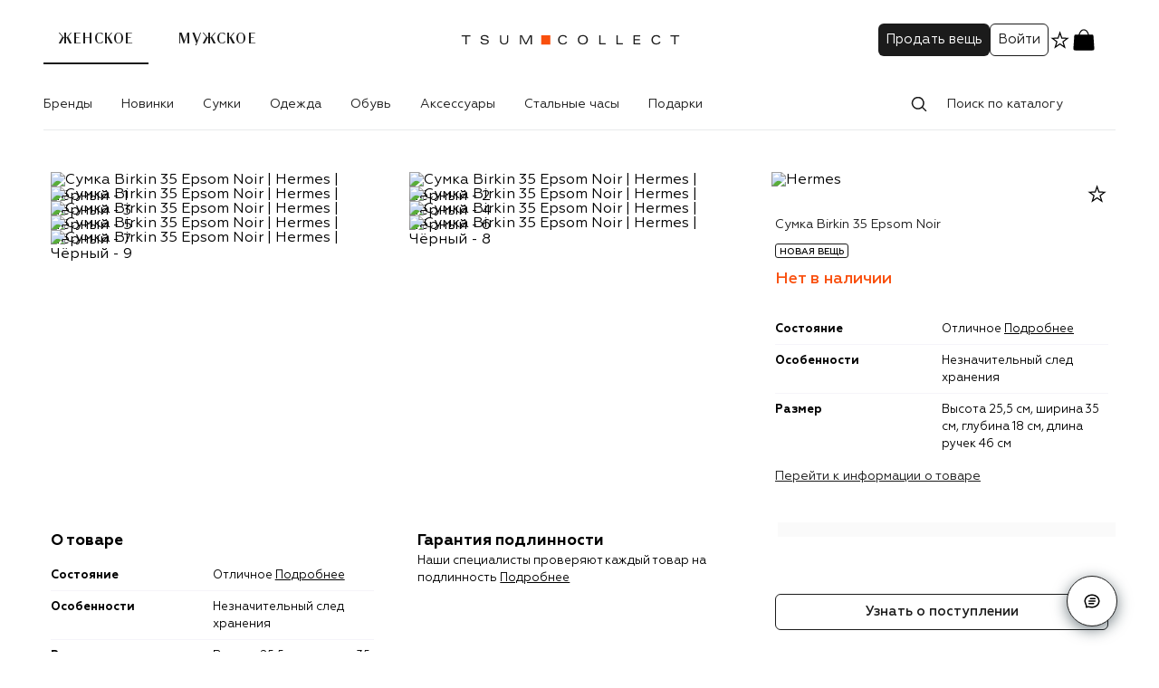

--- FILE ---
content_type: text/html; charset=UTF-8
request_url: https://collect.tsum.ru/item/ITEM204865
body_size: 154985
content:
<!doctype html>
    <html lang="ru">
      <head>
        <meta charset='utf-8'>
        <meta name="viewport" content="width=device-width, initial-scale=1, maximum-scale=1">

        
    <link rel="preconnect" href="https://cdn.diginetica.net/">
    <link rel="manifest" href=/manifest.json />
    <link rel="preconnect" href="//cdn01.stellarlabs.ai">
    <link rel="preconnect" href="//ev.stellarlabs.ai">
    <link rel="dns-prefetch" href="//cdn01.stellarlabs.ai">
    <link rel="dns-prefetch" href="//ev.stellarlabs.ai">
  
        <style type="text/css">.fresnel-container{margin:0;padding:0;}
@media not all and (min-width:0px) and (max-width:599.98px){.fresnel-at-xxs{display:none!important;}}
@media not all and (min-width:600px) and (max-width:767.98px){.fresnel-at-xs{display:none!important;}}
@media not all and (min-width:768px) and (max-width:1023.98px){.fresnel-at-sm{display:none!important;}}
@media not all and (min-width:1024px) and (max-width:1183.98px){.fresnel-at-md{display:none!important;}}
@media not all and (min-width:1184px) and (max-width:1439.98px){.fresnel-at-lg{display:none!important;}}
@media not all and (min-width:1440px){.fresnel-at-xl{display:none!important;}}
@media not all and (max-width:599.98px){.fresnel-lessThan-xs{display:none!important;}}
@media not all and (max-width:767.98px){.fresnel-lessThan-sm{display:none!important;}}
@media not all and (max-width:1023.98px){.fresnel-lessThan-md{display:none!important;}}
@media not all and (max-width:1183.98px){.fresnel-lessThan-lg{display:none!important;}}
@media not all and (max-width:1439.98px){.fresnel-lessThan-xl{display:none!important;}}
@media not all and (min-width:600px){.fresnel-greaterThan-xxs{display:none!important;}}
@media not all and (min-width:768px){.fresnel-greaterThan-xs{display:none!important;}}
@media not all and (min-width:1024px){.fresnel-greaterThan-sm{display:none!important;}}
@media not all and (min-width:1184px){.fresnel-greaterThan-md{display:none!important;}}
@media not all and (min-width:1440px){.fresnel-greaterThan-lg{display:none!important;}}
@media not all and (min-width:0px){.fresnel-greaterThanOrEqual-xxs{display:none!important;}}
@media not all and (min-width:600px){.fresnel-greaterThanOrEqual-xs{display:none!important;}}
@media not all and (min-width:768px){.fresnel-greaterThanOrEqual-sm{display:none!important;}}
@media not all and (min-width:1024px){.fresnel-greaterThanOrEqual-md{display:none!important;}}
@media not all and (min-width:1184px){.fresnel-greaterThanOrEqual-lg{display:none!important;}}
@media not all and (min-width:1440px){.fresnel-greaterThanOrEqual-xl{display:none!important;}}
@media not all and (min-width:0px) and (max-width:599.98px){.fresnel-between-xxs-xs{display:none!important;}}
@media not all and (min-width:0px) and (max-width:767.98px){.fresnel-between-xxs-sm{display:none!important;}}
@media not all and (min-width:0px) and (max-width:1023.98px){.fresnel-between-xxs-md{display:none!important;}}
@media not all and (min-width:0px) and (max-width:1183.98px){.fresnel-between-xxs-lg{display:none!important;}}
@media not all and (min-width:0px) and (max-width:1439.98px){.fresnel-between-xxs-xl{display:none!important;}}
@media not all and (min-width:600px) and (max-width:767.98px){.fresnel-between-xs-sm{display:none!important;}}
@media not all and (min-width:600px) and (max-width:1023.98px){.fresnel-between-xs-md{display:none!important;}}
@media not all and (min-width:600px) and (max-width:1183.98px){.fresnel-between-xs-lg{display:none!important;}}
@media not all and (min-width:600px) and (max-width:1439.98px){.fresnel-between-xs-xl{display:none!important;}}
@media not all and (min-width:768px) and (max-width:1023.98px){.fresnel-between-sm-md{display:none!important;}}
@media not all and (min-width:768px) and (max-width:1183.98px){.fresnel-between-sm-lg{display:none!important;}}
@media not all and (min-width:768px) and (max-width:1439.98px){.fresnel-between-sm-xl{display:none!important;}}
@media not all and (min-width:1024px) and (max-width:1183.98px){.fresnel-between-md-lg{display:none!important;}}
@media not all and (min-width:1024px) and (max-width:1439.98px){.fresnel-between-md-xl{display:none!important;}}
@media not all and (min-width:1184px) and (max-width:1439.98px){.fresnel-between-lg-xl{display:none!important;}}</style>
        <link nonce="" rel="preload" as="font" fetchpriority="high" href="/static/media/regular.441854d7.woff2" type="font/woff2" crossorigin="anonymous">
<link nonce="" rel="preload" as="font" fetchpriority="high" href="/static/media/bold.3b79cf90.woff2" type="font/woff2" crossorigin="anonymous">
<link nonce="" rel="preload" as="font" fetchpriority="high" href="/static/media/medium.5f03403d.woff2" type="font/woff2" crossorigin="anonymous">
<link nonce="" rel="preload" as="font" fetchpriority="high" href="/static/media/light.e4c49cce.woff2" type="font/woff2" crossorigin="anonymous">
<link nonce="" rel="preload" as="font" fetchpriority="high" href="/static/media/regular.0fbd3fbd.woff2" type="font/woff2" crossorigin="anonymous">

        
    <title data-rh="true">Сумка Birkin 35 Epsom Noir Hermes, цвет Чёрный купить на ресейл-платформе TSUM Collect, арт. ITEM204865</title>
    <meta data-rh="true" name="yandex-verification" content="9c1a3147bc1df254"/><meta data-rh="true" name="google-site-verification" content="8nR_mFGvdGfNih3EK-VVhyGQLQpG4EiqAyVLEECqP1k"/><meta data-rh="true" name="theme-color" content="#1B1B1B"/><meta data-rh="true" name="description" content="Сумка Birkin 35 Epsom Noir Hermes, цвет Чёрный купить на ресейл-платформе TSUM Collect. Гарантия подлинности. Быстрая доставка. Aрт. ITEM204865"/><meta data-rh="true" name="keywords" content="Сумка Birkin 35 Epsom Noir Hermes Чёрный"/><meta data-rh="true" property="og:description" content="Сумка Birkin 35 Epsom Noir Hermes, цвет Чёрный купить на ресейл-платформе TSUM Collect. Гарантия подлинности. Быстрая доставка. Aрт. ITEM204865"/><meta data-rh="true" property="og:title" content="Сумка Birkin 35 Epsom Noir Hermes, цвет Чёрный купить на ресейл-платформе TSUM Collect, арт. ITEM204865"/><meta data-rh="true" name="og:image:alt" content="Сумка Birkin 35 Epsom Noir Hermes Чёрный, ITEM204865 - 001"/><meta data-rh="true" name="twitter:title" content="Сумка Birkin 35 Epsom Noir Hermes, цвет Чёрный купить на ресейл-платформе TSUM Collect, арт. ITEM204865"/><meta data-rh="true" name="twitter:description" content="Сумка Birkin 35 Epsom Noir Hermes, цвет Чёрный купить на ресейл-платформе TSUM Collect. Гарантия подлинности. Быстрая доставка. Aрт. ITEM204865"/>
    <link data-rh="true" rel="canonical" href="https://collect.tsum.ru/item/ITEM204865"/><link data-rh="true" rel="apple-touch-icon" type="image/png" sizes="57x57" href="/static/media/57.a1f0932c.png"/><link data-rh="true" rel="apple-touch-icon" type="image/png" sizes="114x114" href="/static/media/114.bcdb20a0.png"/><link data-rh="true" rel="apple-touch-icon" type="image/png" sizes="144x144" href="/static/media/144.9d86f5b5.png"/><link data-rh="true" rel="apple-touch-icon" type="image/png" sizes="60x60" href="/static/media/60.0181305a.png"/><link data-rh="true" rel="apple-touch-icon" type="image/png" sizes="76x76" href="/static/media/76.0e5ca7a7.png"/><link data-rh="true" rel="apple-touch-icon" type="image/png" sizes="120x120" href="/static/media/120.c77382a8.png"/><link data-rh="true" rel="apple-touch-icon" type="image/png" sizes="152x152" href="/static/media/152.6826130c.png"/><link data-rh="true" rel="apple-touch-icon" type="image/png" sizes="180x180" href="/static/media/180.f2e3c450.png"/><link data-rh="true" rel="icon" type="image/png" sizes="57x57" href="/static/media/192.acbb8c7a.png"/><link data-rh="true" rel="icon" type="image/png" sizes="160x160" href="/static/media/160.b9cdd7c5.png"/><link data-rh="true" rel="icon" type="image/png" sizes="96x96" href="/static/media/96.e8668ed3.png"/><link data-rh="true" rel="icon" type="image/png" sizes="16x16" href="/static/media/16.d307d6c5.png"/><link data-rh="true" rel="icon" type="image/png" sizes="32x32" href="/static/media/32.7393fee1.png"/>
    
    <script data-rh="true" type="application/ld+json">{"@context":"http://schema.org","@type":"WebSite","name":"TSUM Collect","url":"https://collect.tsum.ru/"}</script><script data-rh="true" type="application/ld+json">{"@context":"http://schema.org","@type":"Product","name":"Сумка Birkin 35 Epsom Noir","image":["https://collect-static.tsum.com/sig/feb5a8ba90a4ca12dae600c3d76de663/height/1526/document-hub/01J23PYDNB1HXAMMVER1GXNBAF.jpg","https://collect-static.tsum.com/sig/bbdaf00fa5fbd6e5649b2fad363673aa/height/1526/document-hub/01J23PYDSWKN2EYT6G3VYXGKQ7.jpg","https://collect-static.tsum.com/sig/2159cb75d325d4eb9b751b6dabcbacae/height/1526/document-hub/01J23PYDZEZX727S556DTPR7S6.jpg","https://collect-static.tsum.com/sig/7a3f702f2b6d7fe3dca85a20b828943e/height/1526/document-hub/01J23PYE4KYSJ1CR6ZK77N751A.jpg","https://collect-static.tsum.com/sig/1d15f74e9ec6db8c5491c8992025b3c6/height/1526/document-hub/01J23PYE8XE0FDEJXDM5D7A6F8.jpg","https://collect-static.tsum.com/sig/ddf89010a57f6be47e1586f66286e946/height/1526/document-hub/01J23PYEE2GFPW2EB08DGA0NYD.jpg","https://collect-static.tsum.com/sig/b70fb5835f5ed1e497a5d033590de1d8/height/1526/document-hub/01J23PYENT7S77PFMWFJJJC5DB.jpg","https://collect-static.tsum.com/sig/3218ee837bd4b9820526d24eb25b7048/height/1526/document-hub/01J23PYEV9XKSSZXKRVNHV53PC.jpg","https://collect-static.tsum.com/sig/0b3d2c7e1fd87377e1bfc40b9b0cb0bc/height/1526/document-hub/01J23PYEYR8D15KFM4M2JHPXMQ.jpg"],"description":"","brand":{"@type":"Brand","name":"Hermes"},"offers":{"@type":"Offer","url":"https://collect.tsum.ru/item/ITEM204865","price":0,"availability":"https://schema.org/OutOfStock","itemCondition":"https://schema.org/NewCondition"}}</script><script data-rh="true" type="application/ld+json">{"@context":"http://schema.org","@type":"BreadcrumbList","itemListElement":[{"@type":"ListItem","position":1,"item":{"@id":"https://collect.tsum.ru/","name":"Главная"}},{"@type":"ListItem","position":2,"item":{"@id":"https://collect.tsum.ru/women/catalog","name":"Каталог"}},{"@type":"ListItem","position":3,"item":{"@id":"https://collect.tsum.ru/women/catalog/zhenskoe-1","name":"Женское"}},{"@type":"ListItem","position":4,"item":{"@id":"https://collect.tsum.ru/women/catalog/zhenskie-sumki-81","name":"Сумки"}},{"@type":"ListItem","position":5,"item":{"@id":"https://collect.tsum.ru/women/catalog/povsednevnye-sumki-82","name":"Повседневные"}},{"@type":"ListItem","position":6,"item":{"@id":"https://collect.tsum.ru/women/catalog/sumki-s-ruchkami-83","name":"С ручками"}}]}</script>
  
        <link data-chunk="item" rel="preload" as="style" href="/static/css/item.cb903e2b.chunk.css" crossorigin="includes" data-app="true"/><link data-chunk="client" rel="preload" as="style" href="/static/css/client.2069281b.css" crossorigin="includes" data-app="true"/><link data-chunk="client" rel="preload" as="script" href="/static/js/1374.1e904f18.js" crossorigin="includes" data-app="true"/><link data-chunk="client" rel="preload" as="script" href="/static/js/2830.81d9bc62.js" crossorigin="includes" data-app="true"/><link data-chunk="client" rel="preload" as="script" href="/static/js/6459.8576a44e.js" crossorigin="includes" data-app="true"/><link data-chunk="client" rel="preload" as="script" href="/static/js/4278.d3bdbf20.js" crossorigin="includes" data-app="true"/><link data-chunk="client" rel="preload" as="script" href="/static/js/8804.d6f7e384.js" crossorigin="includes" data-app="true"/><link data-chunk="client" rel="preload" as="script" href="/static/js/client.01e51636.js" crossorigin="includes" data-app="true"/><link data-chunk="item" rel="preload" as="script" href="/static/js/6120.4a56b4b0.chunk.js" crossorigin="includes" data-app="true"/><link data-chunk="item" rel="preload" as="script" href="/static/js/item.3e2ee985.chunk.js" crossorigin="includes" data-app="true"/>
        <link data-chunk="client" rel="stylesheet" href="/static/css/client.2069281b.css" crossorigin="includes" data-app="true"/><link data-chunk="item" rel="stylesheet" href="/static/css/item.cb903e2b.chunk.css" crossorigin="includes" data-app="true"/>

        
    <script data-app='true'>globalThis.dataLayer = [{"click_collect":"0","pageType":"ProductPage","productId":"ITEM204865","productName":"Сумка Birkin 35 Epsom Noir","portalName":"Женское","catalogGender":"male","ecommerce":{"detail":{"actionField":{"action":"detail","list":"ProductPage"},"products":[{"id":"ITEM204865","name":"Сумка Birkin 35 Epsom Noir","brand":"Hermes","category":"Сумки с ручками","categoryId":"COLL-83","position":"0","quantity":"0","price":"0","dimension5":"","dimension12":"","dimension68":"0","dimension73":"-2","dimension226":"Отличное"}]}},"isBrandFavorite":"0","userAuth":"0","deviceFingerprint":"fc1f1d34-ff02-426a-a9d6-302436a4efeb","customerId":"","abTestList":"[{\"test\":\"savedSearch\",\"var\":\"1\"},{\"test\":\"abtest_homePage\",\"var\":\"2\"},{\"test\":\"abtest_recommended_products\",\"var\":\"0\"}]","site_version":"WEB"}]</script>
    <script data-app='true'>globalThis.mindboxLayer = [{"operation":"WebsiteCollect.ViewProduct","data":{"viewProduct":{"product":{"ids":{"website":"ITEM204865"}}}}}]</script>
    <script data-app='true'>
      window.SL = window.SL || {}; 
      SL.pageContext = {"lng":"ru","type":"PRODUCT","data":[null]}
      SL.section = "65263dbdb4c120cf8c0e61a6"
      SL.isSpa = true;
    </script>
  
        <script>(function(w,d,s,l,i){w[l]=w[l]||[];w[l].push({'gtm.start':
new Date().getTime(),event:'gtm.js'});var f=d.getElementsByTagName(s)[0],
j=d.createElement(s),dl=l!='dataLayer'?'&l='+l:'';j.async=true;j.src=
'https://www.googletagmanager.com/gtm.js?id='+i+dl;f.parentNode.insertBefore(j,f);
})(window,document,'script','dataLayer','GTM-PTZQHH');</script>
        <script>
mindbox = window.mindbox || function() { mindbox.queue.push(arguments); };
mindbox.queue = mindbox.queue || [];
mindbox('create', {
    endpointId: "Tsumcollect.WebsiteCollect",
});
</script>
<script src="https://api.mindbox.ru/scripts/v1/tracker.js" async></script>

        <script type="text/javascript" src="//cdn01.stellarlabs.ai/core/core.js"></script>
        <script type="text/javascript"> var digiScript = document.createElement('script');
digiScript.src = '//cdn.diginetica.net/3324/client.js';
digiScript.defer = true;
digiScript.async = true;
document.head.appendChild(digiScript);
</script>
      </head>
      <body>
        <noscript><iframe src="https://www.googletagmanager.com/ns.html?id=GTM-PTZQHH"
height="0" width="0" style="display:none;visibility:hidden"></iframe></noscript>
        <div id='app-root'><div class="style-module__wrap____V4PF style-module__start___wy84P"></div><section class="styles-module__container___Z8uat styles-module__mobileNavGap___M4d0X"><header class="header-module__header___AxsrT styles-module__header___L1qXW animations-module__header___hqVWR"><div class="header-module__children___zO6CT header-module__desktop___lZP7w styles-module__header___L1qXW"><div class="header-module__compact___FAvms"><div class="header-module__mobileStub___yFLbb">.</div><div class="header-module__leftSide___O7eF8"><div class="header-module__gendersLink___Vo5eu"><a class="header-module__active___ZNSDE" href="/">Женское</a><a class="" href="/men">Мужское</a></div></div><div class="header-module__logo___D0v1N"><a href="/"><svg xmlns="http://www.w3.org/2000/svg" width="250" height="48" fill="none" viewBox="0 0 250 48" data-name="Logo"><path fill="#fff" d="M0 0h250v48H0z"></path><path fill="#F94F0D" fill-rule="evenodd" d="M92.706 29.237h10.08v-10.29h-10.08z" clip-rule="evenodd"></path><path fill="#1B1B1B" d="M119.699 26.141h1.585q-.15 1.052-.848 1.742a3.9 3.9 0 0 1-1.68.977q-.984.287-2.254.287-1.285 0-2.289-.424-1.004-.423-1.619-1.154a5.1 5.1 0 0 1-.929-1.653 6 6 0 0 1-.314-1.961q0-.738.177-1.441.178-.705.595-1.394.416-.69 1.031-1.21.615-.518 1.585-.833t2.159-.314q1.763 0 2.958.8 1.195.799 1.291 2.055h-1.585q-.328-1.734-2.773-1.735-1.777 0-2.856 1.032-1.08 1.031-1.08 3.04 0 2.008 1.08 3.04 1.079 1.032 2.856 1.032 1.092 0 1.913-.485.819-.486.997-1.4M34.552 21.646h-1.504q-.178-1.763-3.142-1.763-1.094 0-1.844.499-.752.5-.752 1.291 0 1.025 1.544 1.285l3.676.628q1.161.205 1.748.834.588.628.588 1.57 0 1.477-1.25 2.317t-3.436.84q-4.346 0-4.605-3.211h1.503q.027.984.895 1.537.866.555 2.289.554 1.503 0 2.343-.527.84-.525.84-1.359 0-.546-.417-.881t-1.086-.472a15 15 0 0 0-1.469-.218 25 25 0 0 1-1.605-.219 8 8 0 0 1-1.476-.39 2.36 2.36 0 0 1-1.086-.812q-.416-.56-.416-1.394 0-1.42 1.14-2.207 1.14-.785 3.163-.785a8 8 0 0 1 1.537.136q.705.138 1.346.445.642.306 1.032.895.39.587.444 1.407M54.923 24.98v-5.957h1.421v5.888q0 2.05-1.257 3.143-1.258 1.092-3.333 1.093-2.079 0-3.334-1.093-1.258-1.095-1.258-3.143v-5.888h1.421v5.956q0 1.422.827 2.235t2.344.812q1.515 0 2.343-.812.825-.813.826-2.235M70.649 20.034l4.413 8.853h1.503l4.413-8.853h.028v8.853h1.42v-9.864h-2.268l-4.345 8.662-4.344-8.662H69.2v9.864h1.42v-8.853z"></path><path fill="#1B1B1B" fill-rule="evenodd" d="M133.13 23.955q0 .738.177 1.442.177.703.594 1.393t1.031 1.209q.616.52 1.585.834.97.314 2.159.314t2.159-.314q.97-.314 1.585-.834.614-.52 1.032-1.21.416-.688.594-1.393.177-.704.177-1.441t-.177-1.441a5.1 5.1 0 0 0-.594-1.394 4.9 4.9 0 0 0-1.032-1.21q-.615-.518-1.585-.833t-2.159-.314q-1.189 0-2.159.314-.969.315-1.585.834a4.9 4.9 0 0 0-1.031 1.209q-.417.69-.594 1.394t-.177 1.44m1.502 0q0-1.817 1.121-2.944t2.923-1.128 2.924 1.128q1.12 1.127 1.121 2.944 0 1.818-1.121 2.945t-2.924 1.127-2.923-1.127q-1.121-1.127-1.121-2.945" clip-rule="evenodd"></path><path fill="#1B1B1B" d="M156.808 28.887v-9.864h1.421v8.744h5.683v1.12zM175.826 19.023v9.864h7.104v-1.12h-5.683v-8.744zM194.667 28.887v-9.864h7.378v1.12h-5.957v3.115h5.575v1.12h-5.575v3.389h6.121v1.12zM224.425 26.141h-1.585q-.177.915-.997 1.4-.82.486-1.913.486-1.776 0-2.855-1.032-1.08-1.032-1.08-3.04t1.08-3.04 2.855-1.032q2.446 0 2.773 1.735h1.585q-.096-1.256-1.291-2.055t-2.958-.8q-1.189 0-2.159.314-.969.315-1.585.834a4.9 4.9 0 0 0-1.031 1.209q-.417.69-.594 1.394t-.178 1.44q0 1.039.315 1.962.312.922.928 1.652.615.732 1.62 1.155 1.003.424 2.288.424 1.27 0 2.254-.287a3.9 3.9 0 0 0 1.681-.977q.697-.69.847-1.742M239.59 28.887v-8.662h-4.18v-1.203h9.782v1.203h-4.18v8.662zM8.988 20.225v8.662h1.422v-8.662h4.18v-1.203H4.808v1.203z"></path></svg></a></div><div class="header-module__cartLogo___SUVRN"><svg xmlns="http://www.w3.org/2000/svg" width="28" height="29" fill="none" viewBox="0 0 28 29" data-name="Basket"><path fill="currentColor" d="M3.316 10.893c.086-1.291.129-1.936.55-2.33.42-.393 1.066-.393 2.36-.393h15.542c1.294 0 1.94 0 2.361.393.42.394.463 1.039.55 2.33l.736 11.044c.117 1.75.175 2.624-.344 3.178-.519.555-1.395.555-3.148.555H6.07c-1.753 0-2.63 0-3.148-.555-.519-.554-.46-1.429-.344-3.178z"></path><path fill="currentColor" fill-rule="evenodd" d="M13.986 2.324c3.84 0 5.608 4.332 6.188 7.88l-.005.001.005.027a.584.584 0 0 1-.426.614l-.104.018a.583.583 0 0 1-.632-.53l.002.011c-.525-2.93-1.945-6.818-5.028-6.818-3.087 0-4.49 3.886-5.003 6.82a.597.597 0 0 1-.64.518.583.583 0 0 1-.527-.659l-.02-.001c.581-3.549 2.349-7.88 6.19-7.88" clip-rule="evenodd"></path></svg></div><div class="header-module__user___vopl_"><a href="/seller"><button type="button" class="styles-module__btn___rn5r6 styles-module__S___j5f5v header-module__desktop___lZP7w">Продать вещь</button></a><div class="header-module__profile___S3k_g header-module__desktop___lZP7w"><button type="button" class="styles-module__btn___rn5r6 styles-module__S___j5f5v styles-module__reverse___h3IZS">Войти</button></div><a class="header-module__desktop___lZP7w" href="/favorites"><svg xmlns="http://www.w3.org/2000/svg" width="25" height="24" fill="none" viewBox="0 0 25 24" data-name="InactiveStar"><g clip-path="url(#a)"><g clip-path="url(#b)"><path fill="currentColor" fill-rule="evenodd" d="M15.128 9.548 12.6 2.276l-2.527 7.272-7.697.156 6.135 4.651-2.23 7.368 6.32-4.397 6.318 4.397-2.23-7.368 6.135-4.65zm4.075 1.333-4.97-.101L12.6 6.084l-1.632 4.696-4.97.1 3.961 3.005-1.44 4.758 4.081-2.84 4.081 2.84-1.44-4.758z" clip-rule="evenodd"></path></g></g><defs><clipPath id="a"><path fill="#fff" d="M.6 0h24v24H.6z"></path></clipPath><clipPath id="b"><path fill="#fff" d="M.6 0h24v24H.6z"></path></clipPath></defs></svg></a><div class="fresnel-container fresnel-greaterThan-sm fresnel-:R1il5m6:"><a class="header-module__basketLink___hoqlD" href="/cart"><svg xmlns="http://www.w3.org/2000/svg" width="28" height="29" fill="none" viewBox="0 0 28 29" data-name="Basket"><path fill="currentColor" d="M3.316 10.893c.086-1.291.129-1.936.55-2.33.42-.393 1.066-.393 2.36-.393h15.542c1.294 0 1.94 0 2.361.393.42.394.463 1.039.55 2.33l.736 11.044c.117 1.75.175 2.624-.344 3.178-.519.555-1.395.555-3.148.555H6.07c-1.753 0-2.63 0-3.148-.555-.519-.554-.46-1.429-.344-3.178z"></path><path fill="currentColor" fill-rule="evenodd" d="M13.986 2.324c3.84 0 5.608 4.332 6.188 7.88l-.005.001.005.027a.584.584 0 0 1-.426.614l-.104.018a.583.583 0 0 1-.632-.53l.002.011c-.525-2.93-1.945-6.818-5.028-6.818-3.087 0-4.49 3.886-5.003 6.82a.597.597 0 0 1-.64.518.583.583 0 0 1-.527-.659l-.02-.001c.581-3.549 2.349-7.88 6.19-7.88" clip-rule="evenodd"></path></svg></a></div><div class="fresnel-container fresnel-between-xxs-md fresnel-:R2il5m6:"><a class="header-module__basketLink___hoqlD" href="/cart"><svg xmlns="http://www.w3.org/2000/svg" width="28" height="29" fill="none" viewBox="0 0 28 29" data-name="Basket"><path fill="currentColor" d="M3.316 10.893c.086-1.291.129-1.936.55-2.33.42-.393 1.066-.393 2.36-.393h15.542c1.294 0 1.94 0 2.361.393.42.394.463 1.039.55 2.33l.736 11.044c.117 1.75.175 2.624-.344 3.178-.519.555-1.395.555-3.148.555H6.07c-1.753 0-2.63 0-3.148-.555-.519-.554-.46-1.429-.344-3.178z"></path><path fill="currentColor" fill-rule="evenodd" d="M13.986 2.324c3.84 0 5.608 4.332 6.188 7.88l-.005.001.005.027a.584.584 0 0 1-.426.614l-.104.018a.583.583 0 0 1-.632-.53l.002.011c-.525-2.93-1.945-6.818-5.028-6.818-3.087 0-4.49 3.886-5.003 6.82a.597.597 0 0 1-.64.518.583.583 0 0 1-.527-.659l-.02-.001c.581-3.549 2.349-7.88 6.19-7.88" clip-rule="evenodd"></path></svg></a></div></div><div class="header-module__shortLogin___Kb3B6">Войти</div></div><div class="header-module__additional___ScHp3"><nav class="header-module__nav___Qry_6 header-module__desktop___lZP7w"><ul class="styles-module__desktopNav___DrujF menu"><li class="styles-module__parentElement___L3ybQ"><a class="styles-module__mainLink___uu4NL" href="/women/brand">Бренды</a></li><li class="styles-module__parentElement___L3ybQ" aria-label="Новинки"><a class="styles-module__mainLink___uu4NL" href="/women/catalog/novinki-272">Новинки</a></li><li class="styles-module__parentElement___L3ybQ" aria-label="Сумки"><a class="styles-module__mainLink___uu4NL" href="/women/catalog/zhenskie-sumki-81">Сумки</a></li><li class="styles-module__parentElement___L3ybQ" aria-label="Одежда"><a class="styles-module__mainLink___uu4NL" href="/women/catalog/zhenskaia-odezhda-2">Одежда</a></li><li class="styles-module__parentElement___L3ybQ" aria-label="Обувь"><a class="styles-module__mainLink___uu4NL" href="/women/catalog/zhenskaia-obuv-97">Обувь</a></li><li class="styles-module__parentElement___L3ybQ" aria-label="Аксессуары"><a class="styles-module__mainLink___uu4NL" href="/women/catalog/zhenskie-aksessuary-274">Аксессуары</a></li><li class="styles-module__parentElement___L3ybQ" aria-label="Стальные часы"><a class="styles-module__mainLink___uu4NL" href="/women/catalog/stalnye-chasy-377">Стальные часы</a></li><li class="styles-module__parentElement___L3ybQ" aria-label="Подарки"><a class="styles-module__mainLink___uu4NL" href="/women/catalog/podarki-281">Подарки</a></li></ul></nav><div class="header-module__search___thkmb"><div class="styles-module__wrapper___iT8qk"><div class="styles-module__head___UQShB"><div class="styles-module__field___oStfM styles-module__hasPrefix___imYOM styles-module__outline___oshWL styles-module__field___PkPPi"><span><svg xmlns="http://www.w3.org/2000/svg" width="24" height="24" fill="none" viewBox="0 0 24 24" data-name="Search"><path fill="currentColor" fill-rule="evenodd" d="M10.77 3.87a7 7 0 0 1 5.56 11.25L20 18.78a.75.75 0 0 1-1.07 1.07L15.3 16.2a7 7 0 1 1-4.53-12.34Zm0 1.5a5.5 5.5 0 1 0 0 11 5.5 5.5 0 0 0 0-11" clip-rule="evenodd"></path></svg></span><input placeholder="Поиск по каталогу" id="input-:Rb95m6:" value=""/></div></div><div class="styles-module__listsContainer___IujDH" data-scroll="allow"><div class="styles-module__list___edphR"><div data-space="true" class="styles-module__space___CiXNd styles-module__stretch___IWor_ styles-module__clearHeader___WPe63"><p role="presentation" class="styles-module__paragraph___Uwft4 styles-module__title___DC0yf">Недавно искали</p><p role="presentation" class="styles-module__paragraph___Uwft4 styles-module__clear___nzpL4">Очистить</p></div><ul class="styles-module__suggests___YsGfY"></ul></div><div class="styles-module__list___edphR"></div></div></div></div></div></div><div class="header-module__overlay___R2C5e"></div><div class="header-module__border___zQOJP"></div><div class="mobileHeader-module__children___Yd1en header-module__mobile___TYuZJ styles-module__header___L1qXW"><div class="mobileHeader-module__leftSide___P4n7T"><svg xmlns="http://www.w3.org/2000/svg" width="24" height="24" fill="none" viewBox="0 0 24 24" class="mobileHeader-module__backArrow___wPrr5" data-name="ArrowRightIcon"><path fill="currentColor" d="M19.28 11.502a.75.75 0 0 1 0 1.06l-6.717 6.718a.75.75 0 1 1-1.06-1.06l5.436-5.437H5.2a.75.75 0 0 1 0-1.5h11.74l-5.437-5.438a.75.75 0 0 1 1.06-1.06z"></path></svg></div><div class="mobileHeader-module__logo___TONSf"><a href="/"><svg xmlns="http://www.w3.org/2000/svg" width="250" height="48" fill="none" viewBox="0 0 250 48" class="mobileHeader-module__appLogo___GwGDv" data-name="Logo"><path fill="#fff" d="M0 0h250v48H0z"></path><path fill="#F94F0D" fill-rule="evenodd" d="M92.706 29.237h10.08v-10.29h-10.08z" clip-rule="evenodd"></path><path fill="#1B1B1B" d="M119.699 26.141h1.585q-.15 1.052-.848 1.742a3.9 3.9 0 0 1-1.68.977q-.984.287-2.254.287-1.285 0-2.289-.424-1.004-.423-1.619-1.154a5.1 5.1 0 0 1-.929-1.653 6 6 0 0 1-.314-1.961q0-.738.177-1.441.178-.705.595-1.394.416-.69 1.031-1.21.615-.518 1.585-.833t2.159-.314q1.763 0 2.958.8 1.195.799 1.291 2.055h-1.585q-.328-1.734-2.773-1.735-1.777 0-2.856 1.032-1.08 1.031-1.08 3.04 0 2.008 1.08 3.04 1.079 1.032 2.856 1.032 1.092 0 1.913-.485.819-.486.997-1.4M34.552 21.646h-1.504q-.178-1.763-3.142-1.763-1.094 0-1.844.499-.752.5-.752 1.291 0 1.025 1.544 1.285l3.676.628q1.161.205 1.748.834.588.628.588 1.57 0 1.477-1.25 2.317t-3.436.84q-4.346 0-4.605-3.211h1.503q.027.984.895 1.537.866.555 2.289.554 1.503 0 2.343-.527.84-.525.84-1.359 0-.546-.417-.881t-1.086-.472a15 15 0 0 0-1.469-.218 25 25 0 0 1-1.605-.219 8 8 0 0 1-1.476-.39 2.36 2.36 0 0 1-1.086-.812q-.416-.56-.416-1.394 0-1.42 1.14-2.207 1.14-.785 3.163-.785a8 8 0 0 1 1.537.136q.705.138 1.346.445.642.306 1.032.895.39.587.444 1.407M54.923 24.98v-5.957h1.421v5.888q0 2.05-1.257 3.143-1.258 1.092-3.333 1.093-2.079 0-3.334-1.093-1.258-1.095-1.258-3.143v-5.888h1.421v5.956q0 1.422.827 2.235t2.344.812q1.515 0 2.343-.812.825-.813.826-2.235M70.649 20.034l4.413 8.853h1.503l4.413-8.853h.028v8.853h1.42v-9.864h-2.268l-4.345 8.662-4.344-8.662H69.2v9.864h1.42v-8.853z"></path><path fill="#1B1B1B" fill-rule="evenodd" d="M133.13 23.955q0 .738.177 1.442.177.703.594 1.393t1.031 1.209q.616.52 1.585.834.97.314 2.159.314t2.159-.314q.97-.314 1.585-.834.614-.52 1.032-1.21.416-.688.594-1.393.177-.704.177-1.441t-.177-1.441a5.1 5.1 0 0 0-.594-1.394 4.9 4.9 0 0 0-1.032-1.21q-.615-.518-1.585-.833t-2.159-.314q-1.189 0-2.159.314-.969.315-1.585.834a4.9 4.9 0 0 0-1.031 1.209q-.417.69-.594 1.394t-.177 1.44m1.502 0q0-1.817 1.121-2.944t2.923-1.128 2.924 1.128q1.12 1.127 1.121 2.944 0 1.818-1.121 2.945t-2.924 1.127-2.923-1.127q-1.121-1.127-1.121-2.945" clip-rule="evenodd"></path><path fill="#1B1B1B" d="M156.808 28.887v-9.864h1.421v8.744h5.683v1.12zM175.826 19.023v9.864h7.104v-1.12h-5.683v-8.744zM194.667 28.887v-9.864h7.378v1.12h-5.957v3.115h5.575v1.12h-5.575v3.389h6.121v1.12zM224.425 26.141h-1.585q-.177.915-.997 1.4-.82.486-1.913.486-1.776 0-2.855-1.032-1.08-1.032-1.08-3.04t1.08-3.04 2.855-1.032q2.446 0 2.773 1.735h1.585q-.096-1.256-1.291-2.055t-2.958-.8q-1.189 0-2.159.314-.969.315-1.585.834a4.9 4.9 0 0 0-1.031 1.209q-.417.69-.594 1.394t-.178 1.44q0 1.039.315 1.962.312.922.928 1.652.615.732 1.62 1.155 1.003.424 2.288.424 1.27 0 2.254-.287a3.9 3.9 0 0 0 1.681-.977q.697-.69.847-1.742M239.59 28.887v-8.662h-4.18v-1.203h9.782v1.203h-4.18v8.662zM8.988 20.225v8.662h1.422v-8.662h4.18v-1.203H4.808v1.203z"></path></svg></a></div><div class="mobileHeader-module__rightSide___IGpPm"><a class="mobileHeader-module__basketLink____GrC2" href="/cart"><svg xmlns="http://www.w3.org/2000/svg" width="28" height="29" fill="none" viewBox="0 0 28 29" data-name="Basket"><path fill="currentColor" d="M3.316 10.893c.086-1.291.129-1.936.55-2.33.42-.393 1.066-.393 2.36-.393h15.542c1.294 0 1.94 0 2.361.393.42.394.463 1.039.55 2.33l.736 11.044c.117 1.75.175 2.624-.344 3.178-.519.555-1.395.555-3.148.555H6.07c-1.753 0-2.63 0-3.148-.555-.519-.554-.46-1.429-.344-3.178z"></path><path fill="currentColor" fill-rule="evenodd" d="M13.986 2.324c3.84 0 5.608 4.332 6.188 7.88l-.005.001.005.027a.584.584 0 0 1-.426.614l-.104.018a.583.583 0 0 1-.632-.53l.002.011c-.525-2.93-1.945-6.818-5.028-6.818-3.087 0-4.49 3.886-5.003 6.82a.597.597 0 0 1-.64.518.583.583 0 0 1-.527-.659l-.02-.001c.581-3.549 2.349-7.88 6.19-7.88" clip-rule="evenodd"></path></svg></a></div></div><div><div class="fresnel-container fresnel-greaterThan-sm fresnel-:R1dm6:"></div><div class="fresnel-container fresnel-between-xxs-md fresnel-:R2dm6:"></div></div></header><main class="styles-module__content___PBUnA"><section data-page-type="product"><h1 class="styles-module__hiddenTitle___dGo5s">Hermes Сумка Birkin 35 Epsom Noir</h1><div class="fresnel-container fresnel-greaterThan-sm fresnel-:R2m66:"><div class="styles-module__pane___Bi7UF animations-module__header___hqVWR styles-module__compactOnly___Ms8UY"><div class="styles-module__compact____0u2u"><div class="styles-module__leftSide___eJbkH"><img src="https://collect-static.tsum.com/sig/84630cf9d0aab18497ae03955e525e7d/height/434/document-hub/01J23PYDNB1HXAMMVER1GXNBAF.jpg" class="styles-module__productLogo___bRgmE" alt=""/><div class="styles-module__info___mW2Ua"><img src="https://collect-static.tsum.com/sig/578b8c9a6eee935a63a34c78e6f21114/width/0/document-hub/01HR4CT10JBP56415TYRAVFPAQ.png" alt="Hermes" class="styles-module__logo___Y5sDS styles-module__brandLogo___Ts6OH" loading="lazy" data-brandlogo="true"/><p role="presentation" class="styles-module__paragraph___Uwft4">Сумка Birkin 35 Epsom Noir</p><p role="presentation" class="styles-module__paragraph___Uwft4"></p></div></div><div class="styles-module__actions___DHaFL"><div class="styles-module__controlls___Sh4fg"><div class="actions-module__actionsInner___Teqjc"><button type="button" class="styles-module__btn___rn5r6 styles-module__S___j5f5v styles-module__reverse___h3IZS styles-module__bold___rjOP8">Узнать о поступлении</button></div><div><div class="fresnel-container fresnel-greaterThan-sm fresnel-:Rukqm66:"></div><div class="fresnel-container fresnel-between-xxs-md fresnel-:R1ekqm66:"></div></div></div><a href="/cart"><svg xmlns="http://www.w3.org/2000/svg" width="28" height="29" fill="none" viewBox="0 0 28 29" data-name="Basket"><path fill="currentColor" d="M3.316 10.893c.086-1.291.129-1.936.55-2.33.42-.393 1.066-.393 2.36-.393h15.542c1.294 0 1.94 0 2.361.393.42.394.463 1.039.55 2.33l.736 11.044c.117 1.75.175 2.624-.344 3.178-.519.555-1.395.555-3.148.555H6.07c-1.753 0-2.63 0-3.148-.555-.519-.554-.46-1.429-.344-3.178z"></path><path fill="currentColor" fill-rule="evenodd" d="M13.986 2.324c3.84 0 5.608 4.332 6.188 7.88l-.005.001.005.027a.584.584 0 0 1-.426.614l-.104.018a.583.583 0 0 1-.632-.53l.002.011c-.525-2.93-1.945-6.818-5.028-6.818-3.087 0-4.49 3.886-5.003 6.82a.597.597 0 0 1-.64.518.583.583 0 0 1-.527-.659l-.02-.001c.581-3.549 2.349-7.88 6.19-7.88" clip-rule="evenodd"></path></svg></a></div></div></div><div class="styles-module__pageWrapper___jxT0l" data-dig-product-code="ITEM204865"><div class="styles-module__photosWithShortInfo___Qat95"><div class="styles-module__photoWithBreadcrumbs___GcUhU"><div class="styles-module__photoContainer___joZyS"><div class="styles-module__photo___R8cCK" style="aspect-ratio:990 / 1526"><img src="https://collect-static.tsum.com/sig/feb5a8ba90a4ca12dae600c3d76de663/height/1526/document-hub/01J23PYDNB1HXAMMVER1GXNBAF.jpg" loading="lazy" role="presentation" alt="Сумка Birkin 35 Epsom Noir | Hermes | Чёрный - 1" title="Сумка Birkin 35 Epsom Noir | Hermes | Чёрный - 1"/></div><div class="styles-module__photo___R8cCK" style="aspect-ratio:990 / 1526"><img src="https://collect-static.tsum.com/sig/bbdaf00fa5fbd6e5649b2fad363673aa/height/1526/document-hub/01J23PYDSWKN2EYT6G3VYXGKQ7.jpg" loading="lazy" role="presentation" alt="Сумка Birkin 35 Epsom Noir | Hermes | Чёрный - 2" title="Сумка Birkin 35 Epsom Noir | Hermes | Чёрный - 2"/></div><div class="styles-module__photo___R8cCK" style="aspect-ratio:990 / 1526"><img src="https://collect-static.tsum.com/sig/2159cb75d325d4eb9b751b6dabcbacae/height/1526/document-hub/01J23PYDZEZX727S556DTPR7S6.jpg" loading="lazy" role="presentation" alt="Сумка Birkin 35 Epsom Noir | Hermes | Чёрный - 3" title="Сумка Birkin 35 Epsom Noir | Hermes | Чёрный - 3"/></div><div class="styles-module__photo___R8cCK" style="aspect-ratio:990 / 1526"><img src="https://collect-static.tsum.com/sig/7a3f702f2b6d7fe3dca85a20b828943e/height/1526/document-hub/01J23PYE4KYSJ1CR6ZK77N751A.jpg" loading="lazy" role="presentation" alt="Сумка Birkin 35 Epsom Noir | Hermes | Чёрный - 4" title="Сумка Birkin 35 Epsom Noir | Hermes | Чёрный - 4"/></div><div class="styles-module__photo___R8cCK" style="aspect-ratio:990 / 1526"><img src="https://collect-static.tsum.com/sig/1d15f74e9ec6db8c5491c8992025b3c6/height/1526/document-hub/01J23PYE8XE0FDEJXDM5D7A6F8.jpg" loading="lazy" role="presentation" alt="Сумка Birkin 35 Epsom Noir | Hermes | Чёрный - 5" title="Сумка Birkin 35 Epsom Noir | Hermes | Чёрный - 5"/></div><div class="styles-module__photo___R8cCK" style="aspect-ratio:990 / 1526"><img src="https://collect-static.tsum.com/sig/ddf89010a57f6be47e1586f66286e946/height/1526/document-hub/01J23PYEE2GFPW2EB08DGA0NYD.jpg" loading="lazy" role="presentation" alt="Сумка Birkin 35 Epsom Noir | Hermes | Чёрный - 6" title="Сумка Birkin 35 Epsom Noir | Hermes | Чёрный - 6"/></div><div class="styles-module__photo___R8cCK" style="aspect-ratio:990 / 1526"><img src="https://collect-static.tsum.com/sig/b70fb5835f5ed1e497a5d033590de1d8/height/1526/document-hub/01J23PYENT7S77PFMWFJJJC5DB.jpg" loading="lazy" role="presentation" alt="Сумка Birkin 35 Epsom Noir | Hermes | Чёрный - 7" title="Сумка Birkin 35 Epsom Noir | Hermes | Чёрный - 7"/></div><div class="styles-module__photo___R8cCK" style="aspect-ratio:990 / 1526"><img src="https://collect-static.tsum.com/sig/3218ee837bd4b9820526d24eb25b7048/height/1526/document-hub/01J23PYEV9XKSSZXKRVNHV53PC.jpg" loading="lazy" role="presentation" alt="Сумка Birkin 35 Epsom Noir | Hermes | Чёрный - 8" title="Сумка Birkin 35 Epsom Noir | Hermes | Чёрный - 8"/></div><div class="styles-module__photo___R8cCK" style="aspect-ratio:990 / 1526"><img src="https://collect-static.tsum.com/sig/0b3d2c7e1fd87377e1bfc40b9b0cb0bc/height/1526/document-hub/01J23PYEYR8D15KFM4M2JHPXMQ.jpg" loading="lazy" role="presentation" alt="Сумка Birkin 35 Epsom Noir | Hermes | Чёрный - 9" title="Сумка Birkin 35 Epsom Noir | Hermes | Чёрный - 9"/></div></div></div><div class="styles-module__shortDescriptions___PKTjn animations-module__wrapper___thPAZ"><div data-space="true" class="styles-module__space___CiXNd styles-module__between___yNsmb styles-module__logoWithStar___abb6X"><a class="styles-module__brandLogoLink___P42pc" href="/women/brand/hermes-5239"><img src="https://collect-static.tsum.com/sig/578b8c9a6eee935a63a34c78e6f21114/width/0/document-hub/01HR4CT10JBP56415TYRAVFPAQ.png" alt="Hermes" class="styles-module__logo___Y5sDS" loading="lazy" data-brandlogo="true"/></a><svg xmlns="http://www.w3.org/2000/svg" width="25" height="24" fill="none" viewBox="0 0 25 24" data-name="InactiveStar"><g clip-path="url(#a)"><g clip-path="url(#b)"><path fill="currentColor" fill-rule="evenodd" d="M15.128 9.548 12.6 2.276l-2.527 7.272-7.697.156 6.135 4.651-2.23 7.368 6.32-4.397 6.318 4.397-2.23-7.368 6.135-4.65zm4.075 1.333-4.97-.101L12.6 6.084l-1.632 4.696-4.97.1 3.961 3.005-1.44 4.758 4.081-2.84 4.081 2.84-1.44-4.758z" clip-rule="evenodd"></path></g></g><defs><clipPath id="a"><path fill="#fff" d="M.6 0h24v24H.6z"></path></clipPath><clipPath id="b"><path fill="#fff" d="M.6 0h24v24H.6z"></path></clipPath></defs></svg></div><p class="styles-module__title___VgTWo">Сумка Birkin 35 Epsom Noir</p><div class="styles-module__tags___KYrqG styles-module__labels___vcJtk"><div class="fresnel-container fresnel-greaterThan-sm fresnel-:R373am66:"><p role="presentation" class="styles-module__typography___EgbEi styles-module__label_small___sJ1Mb styles-module__badge___JXOAg styles-module__badge___lMXb5 styles-module__hasAction___kbwS1 styles-module__visibility___cjTm5 styles-module__pointer___hxTYb">Новая вещь</p></div><div class="fresnel-container fresnel-between-xxs-md fresnel-:R573am66:"></div></div><p role="presentation" class="styles-module__paragraph___Uwft4 styles-module__noExists___RoVqJ">Нет в наличии</p><ul class="styles-module__list___cQsza styles-module__list___IK38x"><div><div class="fresnel-container fresnel-greaterThan-sm fresnel-:R9l3am66:"></div><div class="fresnel-container fresnel-between-xxs-md fresnel-:Rhl3am66:"></div></div><li><span>Состояние</span><span>Отличное<!-- --> <span class="styles-module__moreInfo___z5Tyn">Подробнее</span></span></li><li><span>Особенности</span><span>Незначительный след хранения</span></li><li><span>Размер</span><span>Высота 25,5 см, ширина 35 см, глубина 18 см, длина ручек 46 см</span></li></ul><p class="styles-module__goToInfo____057O" role="presentation">Перейти к информации о товаре</p></div></div><div class="styles-module__fullInfo___WFaEs"><ul class="styles-module__list___cQsza"><div><div class="fresnel-container fresnel-greaterThan-sm fresnel-:Rilam66:"></div><div class="fresnel-container fresnel-between-xxs-md fresnel-:R12lam66:"></div></div><li class="styles-module__title___tICAU">О товаре</li><li><span>Состояние</span><span>Отличное<!-- --> <span class="styles-module__moreInfo___z5Tyn">Подробнее</span></span></li><li><span>Особенности</span><span>Незначительный след хранения</span></li><li><span>Размер</span><span>Высота 25,5 см, ширина 35 см, глубина 18 см, длина ручек 46 см</span></li><li><span>Комплект</span><span>Фирменный пыльник, замок с ключами в пыльнике, чехол от дождя</span></li><li><span>Цвет</span><span>Чёрный</span></li><li><span>Оттенок</span><span>Черный</span></li><li><span>Артикул</span><span><span class="styles-module__article____iljN styles-module__nobold___lDBgz"><span class="styles-module__article____iljN styles-module__nobold___lDBgz">ITEM204865</span></span></span></li></ul><div data-space="true" class="styles-module__space___CiXNd styles-module__vertical___COq4b styles-module__s16___ySsTu"><ul class="styles-module__infoList___fUdnG styles-module__full___C6rO9"><li><span>Гарантия подлинности</span><span>Наши специалисты проверяют каждый товар на подлинность <!-- --> <span class="styles-module__garantieLink___lIDPX">Подробнее</span></span></li></ul></div><div class="styles-module__imagePreview___OWszh" style="aspect-ratio:990 / 1526;background-image:linear-gradient(0deg, rgba(0, 0, 0, 0.02), rgba(0, 0, 0, 0.02)), url(https://collect-static.tsum.com/sig/feb5a8ba90a4ca12dae600c3d76de663/height/1526/document-hub/01J23PYDNB1HXAMMVER1GXNBAF.jpg)"></div></div><div class="styles-module__pane___ck5lQ styles-module__breadcrumbs___iUrQl styles-module__compact___m0kPJ styles-module__nosticky___gL3Me"><ul class="styles-module__breadcrumbs___kSJ73"><li><a href="/">Главная</a><span class="styles-module__dot___ZQyrF">•</span></li><li><a href="/women/catalog">Каталог</a><span class="styles-module__dot___ZQyrF">•</span></li><li><a href="/women/catalog/zhenskoe-1">Женское</a><span class="styles-module__dot___ZQyrF">•</span></li><li><a href="/women/catalog/zhenskie-sumki-81">Сумки</a><span class="styles-module__dot___ZQyrF">•</span></li><li><a href="/women/catalog/povsednevnye-sumki-82">Повседневные</a><span class="styles-module__dot___ZQyrF">•</span></li><li><a href="/women/catalog/sumki-s-ruchkami-83">С ручками</a></li></ul></div><div class="styles-module__actions___Cl140 styles-module__actions___HsY60"><div class="actions-module__actionsInner___Teqjc"><button type="button" class="styles-module__btn___rn5r6 styles-module__M___MYQZq styles-module__reverse___h3IZS styles-module__bold___rjOP8 styles-module__stretch___Hh3Ru">Узнать о поступлении</button></div><div><div class="fresnel-container fresnel-greaterThan-sm fresnel-:R3pam66:"></div><div class="fresnel-container fresnel-between-xxs-md fresnel-:R5pam66:"></div></div></div><div class="styles-module__showInCatalog___WABzz"><a class="styles-module__active___oaVkJ" href="/women/brand/hermes-5239"><div class="styles-module__additionalInner___sJP7S"><img src="https://collect-static.tsum.com/sig/578b8c9a6eee935a63a34c78e6f21114/width/0/document-hub/01HR4CT10JBP56415TYRAVFPAQ.png" alt="Hermes" class="styles-module__logo___Y5sDS" loading="lazy" data-brandlogo="true"/>Все товары</div><svg xmlns="http://www.w3.org/2000/svg" width="24" height="24" fill="none" viewBox="0 0 24 24" data-name="ArrowRightIcon"><path fill="currentColor" d="M19.28 11.502a.75.75 0 0 1 0 1.06l-6.717 6.718a.75.75 0 1 1-1.06-1.06l5.436-5.437H5.2a.75.75 0 0 1 0-1.5h11.74l-5.437-5.438a.75.75 0 0 1 1.06-1.06z"></path></svg></a><a class="styles-module__collection___xkgST styles-module__active___oaVkJ" href="/women/catalog/sumki-s-ruchkami-83"><img src="https://collect-static.tsum.com/sig/652e26c1ba3ca3f6c92c8b1d089e7d6b/width/0/document-hub/01JKAJDAV08ZZJVGZFVH6F5B8C.jpg" alt=""/><div data-space="true" class="styles-module__space___CiXNd styles-module__between___yNsmb styles-module__stretch___IWor_"><div class="styles-module__additionalInner___sJP7S">Все Сумки с ручками</div><svg xmlns="http://www.w3.org/2000/svg" width="24" height="24" fill="none" viewBox="0 0 24 24" data-name="ArrowRightIcon"><path fill="currentColor" d="M19.28 11.502a.75.75 0 0 1 0 1.06l-6.717 6.718a.75.75 0 1 1-1.06-1.06l5.436-5.437H5.2a.75.75 0 0 1 0-1.5h11.74l-5.437-5.438a.75.75 0 0 1 1.06-1.06z"></path></svg></div></a></div></div></div><div class="fresnel-container fresnel-between-xxs-md fresnel-:R3666:"><div class="mobileHeader-module__children___Yd1en styles-module__mobilePanel___tJa07"><div class="mobileHeader-module__leftSide___P4n7T"><svg xmlns="http://www.w3.org/2000/svg" width="24" height="24" fill="none" viewBox="0 0 24 24" class="mobileHeader-module__backArrow___wPrr5" data-name="ArrowRightIcon"><path fill="currentColor" d="M19.28 11.502a.75.75 0 0 1 0 1.06l-6.717 6.718a.75.75 0 1 1-1.06-1.06l5.436-5.437H5.2a.75.75 0 0 1 0-1.5h11.74l-5.437-5.438a.75.75 0 0 1 1.06-1.06z"></path></svg></div><div class="styles-module__content___dQjOJ"><img src="https://collect-static.tsum.com/sig/578b8c9a6eee935a63a34c78e6f21114/width/0/document-hub/01HR4CT10JBP56415TYRAVFPAQ.png" alt="Hermes" class="styles-module__logo___Y5sDS styles-module__brandLogo___Ts6OH" loading="lazy" data-brandlogo="true"/><p class="styles-module__typography___EgbEi styles-module__body_regular___dkp_C styles-module__center___Kwh44 styles-module__productTexts___aK5Qd"><span class="styles-module__productTitle___WlF9m">Сумка Birkin 35 Epsom Noir</span></p></div><div class="mobileHeader-module__rightSide___IGpPm"><a class="mobileHeader-module__basketLink____GrC2" href="/cart"><svg xmlns="http://www.w3.org/2000/svg" width="28" height="29" fill="none" viewBox="0 0 28 29" data-name="Basket"><path fill="currentColor" d="M3.316 10.893c.086-1.291.129-1.936.55-2.33.42-.393 1.066-.393 2.36-.393h15.542c1.294 0 1.94 0 2.361.393.42.394.463 1.039.55 2.33l.736 11.044c.117 1.75.175 2.624-.344 3.178-.519.555-1.395.555-3.148.555H6.07c-1.753 0-2.63 0-3.148-.555-.519-.554-.46-1.429-.344-3.178z"></path><path fill="currentColor" fill-rule="evenodd" d="M13.986 2.324c3.84 0 5.608 4.332 6.188 7.88l-.005.001.005.027a.584.584 0 0 1-.426.614l-.104.018a.583.583 0 0 1-.632-.53l.002.011c-.525-2.93-1.945-6.818-5.028-6.818-3.087 0-4.49 3.886-5.003 6.82a.597.597 0 0 1-.64.518.583.583 0 0 1-.527-.659l-.02-.001c.581-3.549 2.349-7.88 6.19-7.88" clip-rule="evenodd"></path></svg></a></div></div><div class="styles-module__mobile___OeVYk styles-module__pageWrapper___jxT0l" data-dig-product-code="ITEM204865"><div class="styles-module__preview___n5Uuv"><div class="swiper"><div class="swiper-wrapper"><div class="swiper-slide"><img data-clickable="true" src="https://collect-static.tsum.com/sig/9b6dd972effaaa1b97e8719c0f64fc67/height/808/document-hub/01J23PYDNB1HXAMMVER1GXNBAF.jpg" loading="lazy" role="presentation" alt="Сумка Birkin 35 Epsom Noir | Hermes | Чёрный - 1" title="Сумка Birkin 35 Epsom Noir | Hermes | Чёрный - 1"/></div><div class="swiper-slide"><img data-clickable="true" src="https://collect-static.tsum.com/sig/c5a0505c2ddd1839c036c977e48df02f/height/808/document-hub/01J23PYDSWKN2EYT6G3VYXGKQ7.jpg" loading="lazy" role="presentation" alt="Сумка Birkin 35 Epsom Noir | Hermes | Чёрный - 2" title="Сумка Birkin 35 Epsom Noir | Hermes | Чёрный - 2"/></div><div class="swiper-slide"><img data-clickable="true" src="https://collect-static.tsum.com/sig/c63358a597057362282a088d01fd557c/height/808/document-hub/01J23PYDZEZX727S556DTPR7S6.jpg" loading="lazy" role="presentation" alt="Сумка Birkin 35 Epsom Noir | Hermes | Чёрный - 3" title="Сумка Birkin 35 Epsom Noir | Hermes | Чёрный - 3"/></div><div class="swiper-slide"><img data-clickable="true" src="https://collect-static.tsum.com/sig/3cbd3089569cc0fae7af7d9ce9847ba3/height/808/document-hub/01J23PYE4KYSJ1CR6ZK77N751A.jpg" loading="lazy" role="presentation" alt="Сумка Birkin 35 Epsom Noir | Hermes | Чёрный - 4" title="Сумка Birkin 35 Epsom Noir | Hermes | Чёрный - 4"/></div><div class="swiper-slide"><img data-clickable="true" src="https://collect-static.tsum.com/sig/5ad232d524f9b46ef43cdd78d3b0854a/height/808/document-hub/01J23PYE8XE0FDEJXDM5D7A6F8.jpg" loading="lazy" role="presentation" alt="Сумка Birkin 35 Epsom Noir | Hermes | Чёрный - 5" title="Сумка Birkin 35 Epsom Noir | Hermes | Чёрный - 5"/></div><div class="swiper-slide"><img data-clickable="true" src="https://collect-static.tsum.com/sig/dd20f32d5f9b595f91e7a06dc4d4b832/height/808/document-hub/01J23PYEE2GFPW2EB08DGA0NYD.jpg" loading="lazy" role="presentation" alt="Сумка Birkin 35 Epsom Noir | Hermes | Чёрный - 6" title="Сумка Birkin 35 Epsom Noir | Hermes | Чёрный - 6"/></div><div class="swiper-slide"><img data-clickable="true" src="https://collect-static.tsum.com/sig/782f59c061f4d5fd348546e856cbe5f8/height/808/document-hub/01J23PYENT7S77PFMWFJJJC5DB.jpg" loading="lazy" role="presentation" alt="Сумка Birkin 35 Epsom Noir | Hermes | Чёрный - 7" title="Сумка Birkin 35 Epsom Noir | Hermes | Чёрный - 7"/></div><div class="swiper-slide"><img data-clickable="true" src="https://collect-static.tsum.com/sig/95f01f4fc8772d78946be9c1a359734f/height/808/document-hub/01J23PYEV9XKSSZXKRVNHV53PC.jpg" loading="lazy" role="presentation" alt="Сумка Birkin 35 Epsom Noir | Hermes | Чёрный - 8" title="Сумка Birkin 35 Epsom Noir | Hermes | Чёрный - 8"/></div><div class="swiper-slide"><img data-clickable="true" src="https://collect-static.tsum.com/sig/cc6b6fbc3399a0c6b00194b0bd05af59/height/808/document-hub/01J23PYEYR8D15KFM4M2JHPXMQ.jpg" loading="lazy" role="presentation" alt="Сумка Birkin 35 Epsom Noir | Hermes | Чёрный - 9" title="Сумка Birkin 35 Epsom Noir | Hermes | Чёрный - 9"/></div></div><div class="swiper-pagination"></div></div></div><div class="styles-module__tags___KYrqG"><div class="fresnel-container fresnel-greaterThan-sm fresnel-:R35b666:"></div><div class="fresnel-container fresnel-between-xxs-md fresnel-:R55b666:"><p role="presentation" class="styles-module__typography___EgbEi styles-module__label_small___sJ1Mb styles-module__badge___JXOAg styles-module__badge___lMXb5 styles-module__hasAction___kbwS1 styles-module__visibility___cjTm5 styles-module__pointer___hxTYb">Новая вещь</p></div></div><a class="styles-module__brandLogoLink___P42pc" href="/women/brand/hermes-5239"><img src="https://collect-static.tsum.com/sig/578b8c9a6eee935a63a34c78e6f21114/width/0/document-hub/01HR4CT10JBP56415TYRAVFPAQ.png" alt="Hermes" class="styles-module__logo___Y5sDS" loading="lazy" data-brandlogo="true"/></a><div class="styles-module__info___SBD6x"><div class="styles-module__spacer___cd_KO"></div><div data-space="true" class="styles-module__space___CiXNd styles-module__vertical___COq4b styles-module__center___GJwET styles-module__stretch___IWor_ styles-module__shortInfoWrapper___up8e5"><p class="styles-module__text___cdm0c">Сумка Birkin 35 Epsom Noir</p><p class="styles-module__text___cdm0c"></p><p role="presentation" class="styles-module__paragraph___Uwft4 styles-module__noExists___RoVqJ">Нет в наличии</p></div><svg xmlns="http://www.w3.org/2000/svg" width="25" height="24" fill="none" viewBox="0 0 25 24" data-name="InactiveStar"><g clip-path="url(#a)"><g clip-path="url(#b)"><path fill="currentColor" fill-rule="evenodd" d="M15.128 9.548 12.6 2.276l-2.527 7.272-7.697.156 6.135 4.651-2.23 7.368 6.32-4.397 6.318 4.397-2.23-7.368 6.135-4.65zm4.075 1.333-4.97-.101L12.6 6.084l-1.632 4.696-4.97.1 3.961 3.005-1.44 4.758 4.081-2.84 4.081 2.84-1.44-4.758z" clip-rule="evenodd"></path></g></g><defs><clipPath id="a"><path fill="#fff" d="M.6 0h24v24H.6z"></path></clipPath><clipPath id="b"><path fill="#fff" d="M.6 0h24v24H.6z"></path></clipPath></defs></svg></div><div class="styles-module__accordionWrapper___Sayak"><ul class="styles-module__list___cQsza"><div><div class="fresnel-container fresnel-greaterThan-sm fresnel-:R9nb666:"></div><div class="fresnel-container fresnel-between-xxs-md fresnel-:Rhnb666:"></div></div><li><span>Состояние</span><span>Отличное<!-- --> <span class="styles-module__moreInfo___z5Tyn">Подробнее</span></span></li><li><span>Особенности</span><span>Незначительный след хранения</span></li><li><span>Размер</span><span>Высота 25,5 см, ширина 35 см, глубина 18 см, длина ручек 46 см</span></li><li><span>Комплект</span><span>Фирменный пыльник, замок с ключами в пыльнике, чехол от дождя</span></li><li><span>Цвет</span><span>Чёрный</span></li><li><span>Оттенок</span><span>Черный</span></li><li><span>Артикул</span><span><span class="styles-module__article____iljN styles-module__nobold___lDBgz"><span class="styles-module__article____iljN styles-module__nobold___lDBgz">ITEM204865</span></span></span></li></ul></div><div class="styles-module__showInCatalog___WABzz"><a class="styles-module__active___oaVkJ" href="/women/brand/hermes-5239">Все товары<!-- --> <!-- -->Hermes</a><a class="styles-module__active___oaVkJ" href="/women/catalog/sumki-s-ruchkami-83">Все Сумки с ручками</a></div></div><div class="styles-module__actions___Cl140 styles-module__actions___HsY60"><div class="actions-module__actionsInner___Teqjc"><button type="button" class="styles-module__btn___rn5r6 styles-module__M___MYQZq styles-module__reverse___h3IZS styles-module__bold___rjOP8 styles-module__stretch___Hh3Ru">Узнать о поступлении</button></div><div><div class="fresnel-container fresnel-greaterThan-sm fresnel-:Rfr666:"></div><div class="fresnel-container fresnel-between-xxs-md fresnel-:Rnr666:"></div></div></div></div><div class="styles-module__widgets___iQPOr"><div class="styles-module__wrapper___dTKM2 styles-module__advantages___KEPsa"><ul class="styles-module__list___fhojm styles-module__shortInfoList___QUhic"><li id="Гарантия подлинности"><span data-icon="true"><svg xmlns="http://www.w3.org/2000/svg" width="32" height="33" fill="none" viewBox="0 0 32 33" data-name="Guarantee"><path fill="currentColor" fill-rule="evenodd" d="m16.82 1.74 2.4 1.86c.26.2.59.3.92.27l3.02-.26c.6-.05 1.16.32 1.37.89l1.02 2.89c.11.31.34.57.63.73l2.69 1.43c.53.29.8.89.67 1.48l-.7 3c-.07.32-.02.66.14.95l1.5 2.68c.3.53.2 1.18-.22 1.6l-2.19 2.15c-.24.23-.38.55-.4.88l-.17 3.07c-.04.6-.47 1.1-1.07 1.23l-2.96.6c-.33.08-.62.26-.82.53l-1.78 2.48c-.36.5-1 .68-1.57.46l-2.81-1.1a1.33 1.33 0 0 0-.98 0l-2.81 1.1c-.57.22-1.21.03-1.57-.46l-1.78-2.48c-.2-.27-.49-.45-.81-.52l-2.97-.61a1.33 1.33 0 0 1-1.07-1.23l-.17-3.07a1.33 1.33 0 0 0-.4-.88l-2.18-2.14a1.33 1.33 0 0 1-.23-1.6l1.5-2.7c.16-.28.2-.62.13-.94l-.69-3c-.13-.59.14-1.2.67-1.48l2.7-1.43c.28-.16.5-.42.62-.73l1.02-2.9c.2-.56.77-.93 1.37-.88l3.02.26c.33.03.66-.07.93-.27l2.4-1.86a1.33 1.33 0 0 1 1.63 0m-1.07 2.03-.1.06-2.23 1.74c-.22.17-.5.26-.77.27h-.17l-2.8-.24a.67.67 0 0 0-.64.34l-.04.1-.95 2.68c-.1.27-.27.5-.49.65l-.14.09-2.5 1.33a.67.67 0 0 0-.35.62l.02.11.64 2.79c.06.27.04.55-.07.8l-.07.15-1.39 2.49c-.12.22-.1.5.04.7l.08.1 2.02 1.99c.2.2.33.44.38.71l.02.16.16 2.85c.02.27.19.5.43.59l.1.03 2.76.56c.28.06.52.2.71.4l.1.13 1.66 2.3c.16.22.43.32.68.26l.1-.03 2.62-1.03c.27-.1.55-.12.82-.05l.16.05 2.62 1.03c.24.1.52.04.7-.14l.08-.09 1.66-2.3c.16-.22.39-.4.65-.48l.16-.05 2.76-.56a.67.67 0 0 0 .51-.5l.02-.12.16-2.85c.02-.27.12-.53.29-.75l.11-.12 2.03-2a.67.67 0 0 0 .16-.68l-.05-.11-1.39-2.5a1.33 1.33 0 0 1-.16-.78l.02-.16.64-2.79a.67.67 0 0 0-.24-.67l-.1-.06-2.49-1.33a1.33 1.33 0 0 1-.56-.58l-.07-.16-.95-2.68a.67.67 0 0 0-.57-.44h-.11l-2.8.24c-.28.02-.56-.04-.8-.18l-.13-.1-2.23-1.73a.67.67 0 0 0-.7-.06Zm7.64 7.28a1 1 0 0 1 .22 1.3l-.08.11-7.97 9.84a1 1 0 0 1-.7.37h-.25a1 1 0 0 1-.5-.24l-.1-.1-5.68-6.54a1 1 0 0 1 1.41-1.41l.1.1 4.91 5.65 7.23-8.93a1 1 0 0 1 1.4-.15Z" clip-rule="evenodd"></path></svg></span><div data-wrapper="true" class="styles-module__wrapper___PFaNd styles-module__noNeedShadow___GIm9r styles-module__hasLeftIcon___f2e_J"><p role="presentation" class="styles-module__paragraph___Uwft4 styles-module__title___x1HLY styles-module__label___hH6p7 styles-module__bold___TUf9W" data-title="true">Гарантия подлинности</p><div class="styles-module__titlesWrapper___sW08Y"><span class="styles-module__subtitle___bsZcH styles-module__subtitle___IhYGQ">Наши специалисты проверяют каждый товар на подлинность  </span><span class="styles-module__subtitle___bsZcH styles-module__moreAction___T1YHr styles-module__subtitle___IhYGQ">Подробнее</span></div></div></li><li id="Бережное хранение"><span data-icon="true"><svg xmlns="http://www.w3.org/2000/svg" width="32" height="33" fill="none" viewBox="0 0 32 33" data-name="Packing"><path fill="currentColor" fill-rule="evenodd" d="M2.67 10.26c0-.5.28-.97.73-1.2l11.4-5.7a2.67 2.67 0 0 1 2.4 0l11.4 5.7c.45.23.73.7.73 1.2v10.86c0 1.01-.57 1.93-1.47 2.39l-10.67 5.33c-.75.37-1.63.37-2.38 0L4.14 23.5a2.67 2.67 0 0 1-1.47-2.39zm24.66 1.3-9.69 4.84c-.2.1-.42.19-.64.25V26.7l9.96-4.98a.67.67 0 0 0 .37-.6v-9.57ZM14.36 16.4c.2.1.42.19.64.25V26.7l-9.96-4.98a.67.67 0 0 1-.37-.6v-9.57zm7.31-8.56 4.3 2.15-9.22 4.62c-.47.24-1.03.24-1.5 0l-3.42-1.71zm-2.22-1.1-9.75 5-.07.04L6.02 10l9.68-4.84a.7.7 0 0 1 .6 0z" clip-rule="evenodd"></path></svg></span><div data-wrapper="true" class="styles-module__wrapper___PFaNd styles-module__noNeedShadow___GIm9r styles-module__hasLeftIcon___f2e_J"><p role="presentation" class="styles-module__paragraph___Uwft4 styles-module__title___x1HLY styles-module__label___hH6p7 styles-module__bold___TUf9W" data-title="true">Бережное хранение</p><div class="styles-module__titlesWrapper___sW08Y"><span class="styles-module__subtitle___bsZcH styles-module__subtitle___IhYGQ">Все вещи хранятся на складе TSUM Collect и аккуратно упаковываются нашими специалистами </span></div></div></li><li id="Быстрая доставка"><span data-icon="true"><svg xmlns="http://www.w3.org/2000/svg" width="32" height="33" fill="none" viewBox="0 0 32 33" data-name="Delivery"><path fill="currentColor" fill-rule="evenodd" d="M6.93 22.75A3.33 3.33 0 0 1 4 19.43h2c0 .54.31 1 .77 1.22a3.33 3.33 0 0 1 6.5.12h5.47a3.33 3.33 0 0 1 6.5-.13c.46-.21.77-.67.77-1.2v-.67h-.13a1 1 0 1 1 0-2H26v-.67h2v3.33c0 1.71-1.28 3.12-2.93 3.31a3.33 3.33 0 0 1-6.13.03h-5.88a3.33 3.33 0 0 1-6.13-.02m3.07.02a1.33 1.33 0 1 0 0-2.67 1.33 1.33 0 0 0 0 2.67m12 0a1.33 1.33 0 1 0 0-2.67 1.33 1.33 0 0 0 0 2.67" clip-rule="evenodd"></path><path fill="currentColor" fill-rule="evenodd" d="M4 10.7v8.73h2v-.66h.36c.54 0 .98-.44.98-.98v-.05a.98.98 0 0 0-.98-.97H6v-6.01c0-.7.53-1.26 1.2-1.33h11.48v3.34c0 1.1.9 2 2 2h4.13c.68.06 1.2.63 1.2 1.33h2a3.33 3.33 0 0 0-2.7-3.28l-1.33-3.63a2.67 2.67 0 0 0-2.5-1.76H7.33a3.33 3.33 0 0 0-3.34 3.27Zm17.33 2.07a.67.67 0 0 1-.66-.67V9.83c0-.22.18-.4.4-.4h.7c.28 0 .54.19.63.46l.83 2.53a.27.27 0 0 1-.25.35z" clip-rule="evenodd"></path><path fill="currentColor" d="M14.05 16.77a1 1 0 1 0 0 2h3.62a1 1 0 1 0 0-2z"></path></svg></span><div data-wrapper="true" class="styles-module__wrapper___PFaNd styles-module__noNeedShadow___GIm9r styles-module__hasLeftIcon___f2e_J"><p role="presentation" class="styles-module__paragraph___Uwft4 styles-module__title___x1HLY styles-module__label___hH6p7 styles-module__bold___TUf9W" data-title="true">Быстрая доставка</p><div class="styles-module__titlesWrapper___sW08Y"><span class="styles-module__subtitle___bsZcH styles-module__subtitle___IhYGQ">Доставка от двух дней  </span><span class="styles-module__subtitle___bsZcH styles-module__moreAction___T1YHr styles-module__subtitle___IhYGQ">Подробнее</span></div></div></li><li id="Примерка"><span data-icon="true"><svg xmlns="http://www.w3.org/2000/svg" width="24" height="24" fill="none" viewBox="0 0 24 24" data-name="clickAndCollectPacking"><path fill="currentColor" fill-rule="evenodd" d="M12 4.25a3 3 0 0 1 1.49 5.6h.01a1.51 1.51 0 0 0 0 2.35l7.16 4.8a1.5 1.5 0 0 1-.84 2.75H4.2A1.5 1.5 0 0 1 3.35 17l7.96-5.34a3 3 0 0 1 1.39-3.08l.11-.07a1.5 1.5 0 1 0-2.3-1.32v.07a.75.75 0 1 1-1.5 0H9a3 3 0 0 1 3-3Zm-.19 9.1-.08.05-6.84 4.4a.25.25 0 0 0 .08.45l.06.01h13.85a.25.25 0 0 0 .2-.41l-.06-.05-6.75-4.4a.5.5 0 0 0-.46-.04Z" clip-rule="evenodd"></path></svg></span><div data-wrapper="true" class="styles-module__wrapper___PFaNd styles-module__noNeedShadow___GIm9r styles-module__hasLeftIcon___f2e_J"><p role="presentation" class="styles-module__paragraph___Uwft4 styles-module__title___x1HLY styles-module__label___hH6p7 styles-module__bold___TUf9W" data-title="true">Примерка</p><div class="styles-module__titlesWrapper___sW08Y"><span class="styles-module__subtitle___bsZcH styles-module__subtitle___IhYGQ">Доступна примерка в бутиках TSUM Collect  </span><span class="styles-module__subtitle___bsZcH styles-module__moreAction___T1YHr styles-module__subtitle___IhYGQ">Подробнее</span></div></div></li></ul></div></div><div><div class="fresnel-container fresnel-greaterThan-sm fresnel-:Rc666:"></div><div class="fresnel-container fresnel-between-xxs-md fresnel-:Rk666:"></div></div></section></main><footer class="styles-module__footer___c2YBi"><div class="styles-module__footer___cgW7J"><div class="fresnel-container fresnel-greaterThan-sm fresnel-:Rq66:"><div class="styles-module__infoWrapper___OPgWi"><div class="styles-module__info___B4xVR"><h2 class="styles-module__title___cUSnZ">О tsum collect</h2><ul><li><button type="button">Гарантия подлинности</button></li><li><a href="/faq" target="_blank">Вопросы и ответы</a></li></ul></div><div class="styles-module__info___B4xVR"><h2 class="styles-module__title___cUSnZ">Покупателям</h2><ul><li><button type="button">Доставка</button></li><li><button type="button">Оплата</button></li><li><button type="button">Возврат</button></li></ul></div><div class="styles-module__info___B4xVR"><h2 class="styles-module__title___cUSnZ">Продавцам</h2><ul><li><a href="/seller" target="_blank">Продать вещь</a></li><li><a href="https://collect.tsum.ru/profseller" target="_blank">Стать профессиональным продавцом</a></li></ul></div><div class="styles-module__info___B4xVR styles-module__socials___CLiP5"><h2 class="styles-module__title___cUSnZ">наше приложение</h2><p>Отсканируйте QR-код, чтобы установить приложение</p><div class="styles-module__appsWithQr___ZadUl"><div class="fresnel-container fresnel-greaterThan-sm fresnel-:R7kq66:"><svg height="100" width="100" viewBox="0 0 49 49" role="img" class="styles-module__qrCode___fCsHd"><path fill="#FFFFFF" d="M0,0 h49v49H0z" shape-rendering="crispEdges"></path><path fill="#000000" d="M4 4h7v1H4zM14 4h5v1H14zM20 4h1v1H20zM23 4h5v1H23zM32 4h5v1H32zM38,4 h7v1H38zM4 5h1v1H4zM10 5h1v1H10zM12 5h5v1H12zM18 5h5v1H18zM24 5h3v1H24zM28 5h5v1H28zM38 5h1v1H38zM44,5 h1v1H44zM4 6h1v1H4zM6 6h3v1H6zM10 6h1v1H10zM13 6h2v1H13zM18 6h3v1H18zM23 6h1v1H23zM25 6h1v1H25zM35 6h2v1H35zM38 6h1v1H38zM40 6h3v1H40zM44,6 h1v1H44zM4 7h1v1H4zM6 7h3v1H6zM10 7h1v1H10zM12 7h1v1H12zM15 7h1v1H15zM18 7h1v1H18zM21 7h1v1H21zM26 7h1v1H26zM30 7h1v1H30zM33 7h1v1H33zM35 7h1v1H35zM38 7h1v1H38zM40 7h3v1H40zM44,7 h1v1H44zM4 8h1v1H4zM6 8h3v1H6zM10 8h1v1H10zM14 8h1v1H14zM16 8h1v1H16zM18 8h1v1H18zM20 8h1v1H20zM23 8h5v1H23zM30 8h1v1H30zM32 8h1v1H32zM34 8h2v1H34zM38 8h1v1H38zM40 8h3v1H40zM44,8 h1v1H44zM4 9h1v1H4zM10 9h1v1H10zM12 9h1v1H12zM16 9h1v1H16zM19 9h2v1H19zM24 9h1v1H24zM29 9h1v1H29zM31 9h2v1H31zM36 9h1v1H36zM38 9h1v1H38zM44,9 h1v1H44zM4 10h7v1H4zM12 10h1v1H12zM14 10h1v1H14zM16 10h1v1H16zM18 10h1v1H18zM20 10h1v1H20zM22 10h1v1H22zM24 10h1v1H24zM26 10h1v1H26zM28 10h1v1H28zM30 10h1v1H30zM32 10h1v1H32zM34 10h1v1H34zM36 10h1v1H36zM38,10 h7v1H38zM13 11h2v1H13zM18 11h3v1H18zM22 11h1v1H22zM24 11h3v1H24zM30 11h2v1H30zM36 11h1v1H36zM4 12h5v1H4zM10 12h3v1H10zM14 12h1v1H14zM16 12h4v1H16zM21 12h2v1H21zM26 12h2v1H26zM29 12h3v1H29zM33 12h1v1H33zM35 12h1v1H35zM37 12h1v1H37zM39 12h1v1H39zM41 12h1v1H41zM43 12h1v1H43zM4 13h2v1H4zM8 13h1v1H8zM11 13h1v1H11zM14 13h1v1H14zM17 13h2v1H17zM22 13h6v1H22zM29 13h1v1H29zM32 13h1v1H32zM34 13h8v1H34zM43,13 h2v1H43zM5 14h2v1H5zM8 14h1v1H8zM10 14h5v1H10zM17 14h4v1H17zM24 14h1v1H24zM28 14h7v1H28zM36 14h1v1H36zM39 14h1v1H39zM4 15h2v1H4zM18 15h1v1H18zM20 15h1v1H20zM22 15h1v1H22zM24 15h4v1H24zM30 15h1v1H30zM32 15h1v1H32zM35 15h3v1H35zM39 15h1v1H39zM41 15h1v1H41zM44,15 h1v1H44zM5 16h1v1H5zM7 16h1v1H7zM10 16h1v1H10zM13 16h2v1H13zM16 16h7v1H16zM26 16h2v1H26zM29 16h2v1H29zM33 16h1v1H33zM35 16h1v1H35zM41 16h3v1H41zM4 17h1v1H4zM6 17h2v1H6zM9 17h1v1H9zM13 17h2v1H13zM16 17h1v1H16zM20 17h9v1H20zM32 17h5v1H32zM38 17h5v1H38zM44,17 h1v1H44zM5 18h2v1H5zM10 18h2v1H10zM14 18h1v1H14zM16 18h2v1H16zM19 18h2v1H19zM25 18h2v1H25zM28 18h1v1H28zM30 18h2v1H30zM36 18h1v1H36zM38 18h2v1H38zM41 18h2v1H41zM5 19h1v1H5zM8 19h2v1H8zM11 19h1v1H11zM24 19h3v1H24zM32 19h1v1H32zM34 19h1v1H34zM36 19h2v1H36zM39 19h1v1H39zM41 19h1v1H41zM43 19h1v1H43zM5 20h4v1H5zM10 20h3v1H10zM18 20h2v1H18zM21 20h1v1H21zM23 20h1v1H23zM26 20h6v1H26zM33 20h1v1H33zM42 20h1v1H42zM5 21h1v1H5zM7 21h1v1H7zM9 21h1v1H9zM11 21h2v1H11zM15 21h1v1H15zM18 21h1v1H18zM20 21h1v1H20zM22 21h4v1H22zM27 21h2v1H27zM33 21h8v1H33zM43,21 h2v1H43zM8 22h4v1H8zM13 22h2v1H13zM17 22h1v1H17zM19 22h1v1H19zM21 22h1v1H21zM25 22h2v1H25zM28 22h2v1H28zM31 22h3v1H31zM37 22h1v1H37zM39 22h1v1H39zM5 23h4v1H5zM13 23h4v1H13zM18 23h1v1H18zM20 23h1v1H20zM22 23h1v1H22zM24 23h4v1H24zM30 23h3v1H30zM35 23h3v1H35zM40 23h2v1H40zM4 24h1v1H4zM7 24h4v1H7zM13 24h2v1H13zM17 24h2v1H17zM20 24h2v1H20zM23 24h1v1H23zM26 24h6v1H26zM33 24h1v1H33zM35 24h2v1H35zM39 24h4v1H39zM44,24 h1v1H44zM4 25h2v1H4zM7 25h3v1H7zM12 25h1v1H12zM14 25h2v1H14zM17 25h1v1H17zM20 25h2v1H20zM23 25h2v1H23zM27 25h1v1H27zM29 25h1v1H29zM33 25h4v1H33zM38 25h5v1H38zM44,25 h1v1H44zM4 26h8v1H4zM13 26h1v1H13zM17 26h3v1H17zM25 26h2v1H25zM30 26h2v1H30zM34 26h1v1H34zM36 26h1v1H36zM38 26h1v1H38zM40 26h1v1H40zM4 27h5v1H4zM11 27h1v1H11zM14 27h3v1H14zM18 27h3v1H18zM22 27h1v1H22zM24 27h3v1H24zM31 27h2v1H31zM35 27h1v1H35zM37 27h1v1H37zM39 27h3v1H39zM43 27h1v1H43zM5 28h3v1H5zM9 28h5v1H9zM17 28h3v1H17zM21 28h1v1H21zM23 28h1v1H23zM28 28h2v1H28zM31 28h1v1H31zM33 28h1v1H33zM42,28 h3v1H42zM5 29h5v1H5zM12 29h2v1H12zM15 29h1v1H15zM17 29h2v1H17zM20 29h1v1H20zM22 29h3v1H22zM27 29h1v1H27zM29 29h2v1H29zM32 29h4v1H32zM37 29h4v1H37zM43,29 h2v1H43zM4 30h2v1H4zM9 30h2v1H9zM14 30h1v1H14zM16 30h5v1H16zM22 30h1v1H22zM25 30h2v1H25zM31 30h2v1H31zM39 30h1v1H39zM41 30h3v1H41zM4 31h1v1H4zM6 31h1v1H6zM9 31h1v1H9zM11 31h3v1H11zM18 31h2v1H18zM22 31h1v1H22zM24 31h5v1H24zM31 31h2v1H31zM34 31h1v1H34zM36 31h2v1H36zM39 31h1v1H39zM6 32h1v1H6zM10 32h1v1H10zM12 32h3v1H12zM16 32h3v1H16zM20 32h2v1H20zM23 32h1v1H23zM28 32h3v1H28zM32 32h2v1H32zM36 32h2v1H36zM39 32h1v1H39zM41 32h2v1H41zM44,32 h1v1H44zM4 33h3v1H4zM13 33h1v1H13zM15 33h1v1H15zM20 33h1v1H20zM22 33h3v1H22zM27 33h1v1H27zM29 33h1v1H29zM32,33 h13v1H32zM4 34h1v1H4zM6 34h2v1H6zM9 34h2v1H9zM12 34h1v1H12zM18 34h3v1H18zM22 34h1v1H22zM24 34h3v1H24zM28 34h6v1H28zM39 34h1v1H39zM4 35h1v1H4zM6 35h1v1H6zM8 35h1v1H8zM11 35h2v1H11zM19 35h2v1H19zM23 35h5v1H23zM30 35h1v1H30zM34 35h1v1H34zM36 35h1v1H36zM40 35h2v1H40zM43,35 h2v1H43zM4 36h1v1H4zM6 36h3v1H6zM10 36h1v1H10zM13 36h1v1H13zM17 36h2v1H17zM21 36h1v1H21zM23 36h1v1H23zM26 36h6v1H26zM33 36h1v1H33zM36 36h5v1H36zM42 36h1v1H42zM12 37h4v1H12zM17 37h2v1H17zM20 37h5v1H20zM27 37h1v1H27zM32 37h5v1H32zM40 37h1v1H40zM42,37 h3v1H42zM4 38h7v1H4zM12 38h1v1H12zM16 38h1v1H16zM18 38h2v1H18zM22 38h1v1H22zM24 38h3v1H24zM31 38h1v1H31zM35 38h2v1H35zM38 38h1v1H38zM40 38h1v1H40zM42 38h1v1H42zM4 39h1v1H4zM10 39h1v1H10zM13 39h3v1H13zM19 39h2v1H19zM23 39h4v1H23zM30 39h1v1H30zM32 39h1v1H32zM34 39h3v1H34zM40 39h1v1H40zM4 40h1v1H4zM6 40h3v1H6zM10 40h1v1H10zM12 40h2v1H12zM15 40h7v1H15zM23 40h1v1H23zM26 40h5v1H26zM33 40h1v1H33zM36 40h5v1H36zM42 40h1v1H42zM4 41h1v1H4zM6 41h3v1H6zM10 41h1v1H10zM12 41h1v1H12zM14 41h2v1H14zM21 41h5v1H21zM27 41h1v1H27zM32 41h5v1H32zM41 41h1v1H41zM43 41h1v1H43zM4 42h1v1H4zM6 42h3v1H6zM10 42h1v1H10zM12 42h3v1H12zM16 42h2v1H16zM19 42h1v1H19zM21 42h1v1H21zM24 42h1v1H24zM28 42h2v1H28zM31 42h4v1H31zM37 42h2v1H37zM40 42h2v1H40zM43,42 h2v1H43zM4 43h1v1H4zM10 43h1v1H10zM12 43h3v1H12zM18 43h3v1H18zM22 43h2v1H22zM25 43h3v1H25zM30 43h3v1H30zM35 43h2v1H35zM38 43h2v1H38zM41 43h1v1H41zM43 43h1v1H43zM4 44h7v1H4zM12 44h2v1H12zM15 44h3v1H15zM19 44h1v1H19zM21 44h1v1H21zM26 44h2v1H26zM29 44h1v1H29zM31 44h1v1H31zM33 44h3v1H33zM37 44h3v1H37zM42 44h1v1H42z" shape-rendering="crispEdges"></path></svg></div><div class="fresnel-container fresnel-greaterThan-sm fresnel-:Rbkq66:"><div class="styles-module__appLinks___RrAwm"><a href="https://app.appsflyer.com/id6443570090?&amp;pid=tsum_collect" aria-label="apple"><svg width="102" height="29" viewBox="0 0 102 29" fill="none" xmlns="http://www.w3.org/2000/svg"><g clip-path="url(#clip0_11029_2789)"><rect x="0.342409" y="1.04358" width="100.436" height="27.5163" rx="3.10049" fill="#1B1B1B" stroke="#A0A0A2" stroke-width="0.563725"></rect><path d="M25.2317 14.9725C25.2393 14.3844 25.3955 13.8077 25.6858 13.2961C25.9762 12.7846 26.3912 12.3548 26.8923 12.0467C26.574 11.5921 26.154 11.218 25.6658 10.9541C25.1776 10.6901 24.6346 10.5437 24.0799 10.5263C22.8966 10.4021 21.7494 11.2344 21.1465 11.2344C20.5318 11.2344 19.6034 10.5386 18.6037 10.5592C17.9571 10.5801 17.3269 10.7681 16.7745 11.105C16.2221 11.4419 15.7664 11.9161 15.4518 12.4814C14.089 14.8409 15.1056 18.3086 16.411 20.2158C17.0642 21.1497 17.8275 22.1929 18.8263 22.1559C19.8037 22.1154 20.1688 21.5327 21.3486 21.5327C22.5174 21.5327 22.8599 22.1559 23.879 22.1324C24.9278 22.1154 25.5886 21.1943 26.2188 20.2516C26.6881 19.5861 27.0492 18.8506 27.2888 18.0724C26.6794 17.8147 26.1595 17.3833 25.7937 16.8321C25.4279 16.2808 25.2324 15.6341 25.2317 14.9725Z" fill="#F5F4F9"></path><path d="M23.3072 9.27219C23.8791 8.58571 24.1608 7.70335 24.0926 6.8125C23.2189 6.90426 22.4119 7.32181 21.8323 7.98195C21.549 8.30445 21.3319 8.67964 21.1937 9.08606C21.0554 9.49248 20.9985 9.92218 21.0264 10.3506C21.4634 10.3551 21.8957 10.2604 22.2908 10.0736C22.6859 9.88677 23.0334 9.61277 23.3072 9.27219Z" fill="#F5F4F9"></path><path d="M37.5902 19.7935H34.2548L33.4538 22.1586H32.041L35.2003 13.4082H36.6681L39.8273 22.1586H38.3905L37.5902 19.7935ZM34.6002 18.7021H37.2441L35.9407 14.8636H35.9043L34.6002 18.7021Z" fill="#F5F4F9"></path><path d="M46.6502 18.9691C46.6502 20.9516 45.5891 22.2254 43.9878 22.2254C43.5821 22.2466 43.1787 22.1531 42.8237 21.9557C42.4687 21.7583 42.1765 21.465 41.9805 21.1092H41.9502V24.2691H40.6406V15.7789H41.9082V16.84H41.9323C42.1373 16.4859 42.4345 16.1941 42.7922 15.9954C43.1499 15.7968 43.5547 15.6989 43.9637 15.7121C45.5828 15.7121 46.6502 16.9921 46.6502 18.9691ZM45.3042 18.9691C45.3042 17.6775 44.6367 16.8283 43.6182 16.8283C42.6177 16.8283 41.9447 17.6953 41.9447 18.9691C41.9447 20.2545 42.6177 21.1154 43.6182 21.1154C44.6367 21.1154 45.3042 20.2724 45.3042 18.9691Z" fill="#F5F4F9"></path><path d="M53.6717 18.9691C53.6717 20.9516 52.6106 22.2254 51.0092 22.2254C50.6036 22.2466 50.2002 22.1531 49.8452 21.9557C49.4902 21.7583 49.198 21.465 49.0019 21.1092H48.9716V24.2691H47.6621V15.7789H48.9297V16.84H48.9537C49.1588 16.4859 49.4559 16.194 49.8136 15.9954C50.1714 15.7968 50.5762 15.6989 50.9851 15.7121C52.6044 15.7121 53.6717 16.9921 53.6717 18.9691ZM52.3257 18.9691C52.3257 17.6774 51.6582 16.8283 50.6397 16.8283C49.6392 16.8283 48.9662 17.6953 48.9662 18.9691C48.9662 20.2545 49.6392 21.1154 50.6397 21.1154C51.6582 21.1154 52.3257 20.2724 52.3257 18.9691H52.3257Z" fill="#F5F4F9"></path><path d="M58.3132 19.72C58.4102 20.5877 59.2532 21.1575 60.4051 21.1575C61.5089 21.1575 62.303 20.5877 62.303 19.8053C62.303 19.1261 61.8241 18.7194 60.69 18.4407L59.556 18.1675C57.9492 17.7794 57.2032 17.0279 57.2032 15.8085C57.2032 14.2987 58.5189 13.2617 60.3872 13.2617C62.2363 13.2617 63.5038 14.2987 63.5465 15.8085H62.2246C62.1454 14.9353 61.4236 14.4082 60.3686 14.4082C59.3137 14.4082 58.5919 14.9415 58.5919 15.7177C58.5919 16.3363 59.0529 16.7004 60.1808 16.979L61.1449 17.2158C62.9402 17.6403 63.6862 18.3615 63.6862 19.6415C63.6862 21.2785 62.3821 22.3039 60.3081 22.3039C58.3675 22.3039 57.0573 21.3026 56.9727 19.7199L58.3132 19.72Z" fill="#F5F4F9"></path><path d="M66.5109 14.2695V15.7793H67.7241V16.8163H66.5109V20.3334C66.5109 20.8798 66.7538 21.1344 67.2871 21.1344C67.4312 21.1319 67.575 21.1218 67.7179 21.1041V22.135C67.4781 22.1798 67.2344 22.2001 66.9905 22.1955C65.6989 22.1955 65.1952 21.7104 65.1952 20.4731V16.8163H64.2676V15.7793H65.1952V14.2695H66.5109Z" fill="#F5F4F9"></path><path d="M68.4277 18.9679C68.4277 16.9606 69.61 15.6992 71.4535 15.6992C73.3032 15.6992 74.4799 16.9606 74.4799 18.9679C74.4799 20.9807 73.3094 22.2366 71.4535 22.2366C69.5982 22.2366 68.4277 20.9807 68.4277 18.9679ZM73.1456 18.9679C73.1456 17.5909 72.5146 16.7782 71.4535 16.7782C70.3924 16.7782 69.762 17.5971 69.762 18.9679C69.762 20.3504 70.3924 21.1569 71.4535 21.1569C72.5146 21.1569 73.1456 20.3504 73.1456 18.9679H73.1456Z" fill="#F5F4F9"></path><path d="M75.5586 15.7788H76.8076V16.8647H76.8379C76.9224 16.5255 77.1211 16.2258 77.4005 16.0159C77.68 15.806 78.0232 15.6987 78.3724 15.712C78.5233 15.7115 78.6738 15.7279 78.8211 15.7609V16.9858C78.6306 16.9276 78.4318 16.9009 78.2327 16.9067C78.0425 16.8989 77.8528 16.9325 77.6768 17.005C77.5007 17.0775 77.3424 17.1872 77.2128 17.3267C77.0831 17.4661 76.9852 17.632 76.9257 17.8128C76.8662 17.9937 76.8466 18.1853 76.8681 18.3745V22.1586H75.5586L75.5586 15.7788Z" fill="#F5F4F9"></path><path d="M84.8584 20.2836C84.6823 21.4418 83.5544 22.2366 82.1114 22.2366C80.2555 22.2366 79.1035 20.9931 79.1035 18.9982C79.1035 16.9971 80.2617 15.6992 82.0563 15.6992C83.8214 15.6992 84.9314 16.9117 84.9314 18.8461V19.2948H80.4254V19.3739C80.4046 19.6087 80.434 19.8452 80.5117 20.0678C80.5893 20.2903 80.7134 20.4938 80.8757 20.6647C81.0381 20.8356 81.2349 20.9701 81.4531 21.0591C81.6714 21.1481 81.9061 21.1896 82.1417 21.1809C82.4511 21.2099 82.7617 21.1383 83.0271 20.9766C83.2926 20.8149 83.4987 20.5719 83.615 20.2836L84.8584 20.2836ZM80.4316 18.3795H83.6212C83.6329 18.1684 83.6009 17.9572 83.5271 17.759C83.4534 17.5608 83.3395 17.3801 83.1925 17.228C83.0456 17.076 82.8688 16.956 82.6733 16.8755C82.4778 16.795 82.2677 16.7558 82.0563 16.7603C81.8431 16.7591 81.6317 16.8 81.4344 16.8809C81.237 16.9617 81.0577 17.0809 80.9066 17.2314C80.7556 17.3819 80.6358 17.5609 80.5543 17.758C80.4728 17.955 80.4311 18.1663 80.4316 18.3795V18.3795Z" fill="#F5F4F9"></path><path d="M33.6667 8.59768H34.2289C34.3257 8.60973 34.4239 8.6016 34.5174 8.57381C34.6109 8.54602 34.6976 8.49916 34.7721 8.43619C34.8466 8.37322 34.9072 8.2955 34.9502 8.20794C34.9931 8.12038 35.0175 8.02487 35.0217 7.92743C35.0217 7.53967 34.7299 7.28918 34.2351 7.28918C34.136 7.27533 34.035 7.28148 33.9383 7.30728C33.8416 7.33307 33.751 7.37799 33.6719 7.43938C33.5928 7.50076 33.5268 7.57737 33.4778 7.66469C33.4288 7.752 33.3978 7.84824 33.3866 7.94773H32.7694C32.78 7.76713 32.8277 7.59065 32.9095 7.42927C32.9913 7.2679 33.1054 7.12509 33.2447 7.00973C33.3841 6.89438 33.5457 6.80895 33.7196 6.75876C33.8934 6.70857 34.0757 6.69471 34.2551 6.71802C35.0829 6.71802 35.6658 7.18148 35.6658 7.84864C35.6677 8.07214 35.593 8.28954 35.4539 8.46456C35.3149 8.63958 35.1201 8.76162 34.9019 8.81032V8.85986C35.1605 8.87133 35.4041 8.98472 35.5793 9.17525C35.7546 9.36577 35.8473 9.61792 35.8371 9.87659C35.818 10.0625 35.7619 10.2428 35.6722 10.4068C35.5825 10.5708 35.461 10.7153 35.3147 10.8317C35.1685 10.9481 35.0004 11.0342 34.8205 11.0848C34.6405 11.1354 34.4523 11.1497 34.2668 11.1266C34.0809 11.1519 33.8918 11.1396 33.7108 11.0903C33.5297 11.041 33.3605 10.9558 33.2131 10.8397C33.0657 10.7236 32.9433 10.579 32.8529 10.4145C32.7626 10.2501 32.7064 10.0691 32.6875 9.88244H33.3144C33.3522 10.2847 33.7218 10.5441 34.2668 10.5441C34.8118 10.5441 35.1676 10.2527 35.1676 9.84187C35.1676 9.4252 34.8324 9.16852 34.2468 9.16852H33.6667V8.59768Z" fill="#F5F4F9"></path><path d="M36.5488 10.1279C36.5488 9.55678 36.9748 9.22751 37.729 9.18071L38.5885 9.13117V8.85729C38.5885 8.52216 38.3676 8.33292 37.9389 8.33292C37.5893 8.33292 37.3478 8.46126 37.2776 8.6856H36.6713C36.7353 8.14059 37.2487 7.79102 37.9685 7.79102C38.764 7.79102 39.2126 8.18703 39.2126 8.85729V11.0253H38.6091V10.5794H38.5596C38.459 10.7393 38.3178 10.8697 38.1504 10.9572C37.9829 11.0448 37.7952 11.0863 37.6065 11.0776C37.4733 11.0914 37.3387 11.0772 37.2113 11.0358C37.0839 10.9945 36.9666 10.9269 36.867 10.8374C36.7673 10.7479 36.6875 10.6386 36.6327 10.5164C36.5779 10.3942 36.5494 10.2619 36.5488 10.1279ZM38.5885 9.85681V9.59153L37.8136 9.64108C37.3766 9.67032 37.1784 9.81896 37.1784 10.0987C37.1784 10.3843 37.4262 10.5504 37.7668 10.5504C37.8666 10.5606 37.9675 10.5505 38.0633 10.5208C38.1592 10.4912 38.248 10.4425 38.3247 10.3778C38.4014 10.3131 38.4642 10.2336 38.5095 10.1441C38.5549 10.0546 38.5817 9.9569 38.5885 9.85681Z" fill="#F5F4F9"></path><path d="M40.8743 8.37868V11.0246H40.248V7.85156H42.3373V8.37864L40.8743 8.37868Z" fill="#F5F4F9"></path><path d="M46.1331 9.43692C46.1331 10.445 45.6231 11.0771 44.8222 11.0771C44.6255 11.0905 44.4292 11.0475 44.2562 10.9531C44.0832 10.8587 43.9408 10.7168 43.8457 10.5441H43.7961V12.0797H43.1699V7.85179H43.7727V8.37617H43.8195C43.9163 8.1975 44.0606 8.04905 44.2364 7.94723C44.4123 7.8454 44.6128 7.79416 44.816 7.79916C45.6231 7.79914 46.1331 8.42844 46.1331 9.43692ZM45.489 9.43692C45.489 8.76667 45.1717 8.3617 44.6412 8.3617C44.1141 8.3617 43.7844 8.77527 43.7844 9.43967C43.7844 10.101 44.1141 10.5149 44.6384 10.5149C45.1717 10.5149 45.489 10.1099 45.489 9.43692Z" fill="#F5F4F9"></path><path d="M46.966 12.1611V11.6219C47.0338 11.6305 47.1021 11.6344 47.1704 11.6336C47.3038 11.6435 47.4362 11.6037 47.5421 11.522C47.648 11.4403 47.72 11.3223 47.7443 11.1908L47.7911 11.0363L46.6426 7.85156H47.3245L48.12 10.3719H48.1696L48.9623 7.85156H49.6264L48.4435 11.1557C48.1723 11.9278 47.8723 12.1755 47.2255 12.1755C47.1732 12.1755 47.0245 12.1696 46.966 12.1611Z" fill="#F5F4F9"></path><path d="M50.1152 10.1235H50.7387C50.7999 10.4033 51.0621 10.5491 51.4289 10.5491C51.8459 10.5491 52.1019 10.3654 52.1019 10.0798C52.1019 9.77396 51.8721 9.62807 51.4289 9.62807H50.9541V9.14155H51.4206C51.7991 9.14155 51.9918 8.99602 51.9918 8.73074C51.9918 8.4978 51.8053 8.31993 51.4206 8.31993C51.0704 8.31993 50.8144 8.46857 50.7738 8.71905H50.1703C50.2154 8.43123 50.3717 8.17261 50.6055 7.99881C50.8393 7.82502 51.132 7.74994 51.4206 7.78971C52.1748 7.78971 52.6063 8.13069 52.6063 8.66675C52.6098 8.81603 52.562 8.96199 52.4708 9.08023C52.3796 9.19847 52.2506 9.28183 52.1053 9.31636V9.3659C52.2783 9.38821 52.437 9.47324 52.5515 9.60484C52.6659 9.73644 52.728 9.90547 52.726 10.0798C52.726 10.683 52.2127 11.0821 51.4289 11.0821C50.7359 11.0821 50.173 10.7645 50.1152 10.1235Z" fill="#F5F4F9"></path><path d="M53.627 11.0246V7.85156H54.2477V10.034H54.2972L55.7595 7.85157H56.3802V11.0246H55.7595V8.83046H55.7127L54.2477 11.0246L53.627 11.0246Z" fill="#F5F4F9"></path><path d="M59.8011 8.37865H58.8019V11.0245H58.175V8.37865H57.1758V7.85156H59.8011V8.37865Z" fill="#F5F4F9"></path><path d="M63.1732 10.1686C63.0879 10.4586 62.9034 10.7094 62.652 10.8772C62.4005 11.0449 62.0982 11.1191 61.7976 11.0866C61.5886 11.0921 61.3808 11.0521 61.1888 10.9692C60.9968 10.8864 60.8251 10.7628 60.6856 10.607C60.5462 10.4512 60.4423 10.2668 60.3812 10.0668C60.3201 9.86685 60.3033 9.65596 60.3319 9.4488C60.3041 9.24101 60.3212 9.02966 60.3821 8.82906C60.4431 8.62847 60.5464 8.44331 60.6851 8.28612C60.8239 8.12893 60.9947 8.00338 61.1862 7.91797C61.3777 7.83256 61.5852 7.78928 61.7949 7.79107C62.6778 7.79107 63.2111 8.39425 63.2111 9.39064V9.60915H60.9705V9.64424C60.9606 9.76071 60.9751 9.87796 61.0132 9.98847C61.0513 10.099 61.1121 10.2003 61.1917 10.2859C61.2713 10.3715 61.3679 10.4395 61.4753 10.4856C61.5828 10.5316 61.6986 10.5547 61.8155 10.5533C61.9652 10.5711 62.1168 10.5441 62.2511 10.4756C62.3854 10.4071 62.4963 10.3003 62.5697 10.1686L63.1732 10.1686ZM60.9705 9.14602H62.5725C62.5804 9.03959 62.5659 8.93267 62.5301 8.83214C62.4942 8.73161 62.4377 8.63969 62.3643 8.56228C62.2908 8.48488 62.2019 8.4237 62.1034 8.38267C62.0048 8.34164 61.8988 8.32167 61.7921 8.32404C61.6838 8.32257 61.5762 8.34283 61.4759 8.38362C61.3755 8.42441 61.2843 8.4849 61.2077 8.56153C61.1311 8.63816 61.0707 8.72937 61.0299 8.82976C60.9892 8.93015 60.969 9.03769 60.9705 9.14602H60.9705Z" fill="#F5F4F9"></path><path d="M65.8281 7.85156H67.2588C67.8795 7.85156 68.2435 8.16604 68.2435 8.65839C68.2445 8.81462 68.1917 8.96644 68.0942 9.08845C67.9966 9.21046 67.8601 9.29525 67.7074 9.32864V9.37819C67.8927 9.38989 68.0665 9.47233 68.1927 9.60846C68.319 9.74459 68.3882 9.92402 68.3859 10.1097C68.3859 10.6633 67.9696 11.0246 67.2732 11.0246H65.8281V7.85156ZM66.4488 8.33223V9.15386H67.0695C67.448 9.15386 67.629 9.00832 67.629 8.73994C67.629 8.49256 67.4714 8.33222 67.139 8.33222L66.4488 8.33223ZM66.4488 9.61424V10.5439H67.1914C67.5616 10.5439 67.7598 10.3805 67.7598 10.0805C67.7598 9.76289 67.5354 9.61425 67.1129 9.61425L66.4488 9.61424Z" fill="#F5F4F9"></path></g><defs><clipPath id="clip0_11029_2789"><rect width="101" height="28.08" fill="white" transform="translate(0.0605469 0.761719)"></rect></clipPath></defs></svg></a><a href="https://app.appsflyer.com/ru.tsum.collect?&amp;pid=tsum_collect" aria-label="android"><svg width="101" height="29" viewBox="0 0 101 29" fill="none" xmlns="http://www.w3.org/2000/svg"><rect x="0.340531" y="1.12178" width="100.059" height="27.52" rx="3.07983" fill="#1B1B1B" stroke="#A0A0A2" stroke-width="0.559969"></rect><path d="M50.8805 15.9899C49.235 15.9899 47.8921 17.242 47.8921 18.9681C47.8921 20.6809 49.2335 21.9448 50.8805 21.9448C52.5261 21.9448 53.8689 20.6809 53.8689 18.9681C53.8689 17.242 52.5276 15.9899 50.8805 15.9899ZM50.8805 20.7716C49.978 20.7716 49.1998 20.0271 49.1998 18.9681C49.1998 17.8959 49.978 17.163 50.8805 17.163C51.7831 17.163 52.5598 17.8959 52.5598 18.9681C52.5612 20.0271 51.7831 20.7716 50.8805 20.7716ZM44.3611 15.9899C42.7155 15.9899 41.3727 17.242 41.3727 18.9681C41.3727 20.6809 42.714 21.9448 44.3611 21.9448C46.0067 21.9448 47.3495 20.6809 47.3495 18.9681C47.3509 17.242 46.0081 15.9899 44.3611 15.9899ZM44.3611 20.7716C43.46 20.7716 42.6818 20.0271 42.6818 18.9681C42.6818 17.8959 43.46 17.163 44.3611 17.163C45.2636 17.163 46.0418 17.8959 46.0418 18.9681C46.0418 20.0271 45.2636 20.7716 44.3611 20.7716ZM36.607 16.9041V18.1665H39.6291C39.5384 18.8774 39.3029 19.3952 38.9416 19.7565C38.5013 20.1968 37.8138 20.6809 36.607 20.6809C34.7464 20.6809 33.291 19.1816 33.291 17.321C33.291 15.4604 34.745 13.9611 36.607 13.9611C37.6105 13.9611 38.3433 14.3546 38.8845 14.8621L39.7754 13.9713C39.0191 13.2502 38.0157 12.6973 36.607 12.6973C34.0589 12.6973 31.916 14.7729 31.916 17.321C31.916 19.8706 34.0589 21.9448 36.607 21.9448C37.982 21.9448 39.0191 21.4928 39.8324 20.6473C40.6662 19.8135 40.9265 18.6404 40.9265 17.6926C40.9265 17.3985 40.9046 17.1294 40.8593 16.9041H36.607ZM68.3209 17.8842C68.0722 17.2186 67.3174 15.9899 65.7728 15.9899C64.2398 15.9899 62.9658 17.1967 62.9658 18.9681C62.9658 20.6371 64.2281 21.9448 65.9191 21.9448C67.2838 21.9448 68.0722 21.111 68.3999 20.6254L67.3847 19.9481C67.0454 20.444 66.5846 20.7716 65.9191 20.7716C65.2535 20.7716 64.7796 20.4674 64.4753 19.8706L68.4555 18.2235L68.3209 17.8842ZM64.2618 18.8774C64.2281 17.7262 65.1526 17.1411 65.8181 17.1411C66.3374 17.1411 66.7777 17.4 66.924 17.773L64.2618 18.8774ZM61.0247 21.7634H62.3324V13.0132H61.0247V21.7634ZM58.8818 16.6555H58.8364C58.5439 16.3059 57.9793 15.9899 57.2698 15.9899C55.7808 15.9899 54.4175 17.2976 54.4175 18.9783C54.4175 20.6473 55.7822 21.9433 57.2698 21.9433C57.9807 21.9433 58.5439 21.6273 58.8364 21.266H58.8818V21.6946C58.8818 22.8341 58.2733 23.4426 57.2918 23.4426C56.4916 23.4426 55.9943 22.8678 55.7925 22.3836L54.653 22.8575C54.9792 23.6474 55.848 24.6172 57.2918 24.6172C58.8247 24.6172 60.1222 23.7147 60.1222 21.5162V16.1713H58.8818V16.6555ZM57.3825 20.7716C56.4799 20.7716 55.7252 20.0169 55.7252 18.9798C55.7252 17.931 56.4799 17.1645 57.3825 17.1645C58.2733 17.1645 58.9725 17.931 58.9725 18.9798C58.9725 20.0154 58.2733 20.7716 57.3825 20.7716ZM74.4483 13.0132H71.3195V21.7634H72.6243V18.4488H74.4483C75.8965 18.4488 77.3183 17.4 77.3183 15.731C77.3183 14.062 75.8965 13.0132 74.4483 13.0132ZM74.482 17.2303H72.6243V14.2302H74.482C75.4591 14.2302 76.0135 15.0391 76.0135 15.7295C76.0135 16.4097 75.4591 17.2303 74.482 17.2303ZM82.5534 15.9738C81.6085 15.9738 80.6285 16.3907 80.2233 17.3122L81.3832 17.7964C81.6304 17.3122 82.0927 17.1543 82.5768 17.1543C83.2526 17.1543 83.9386 17.5594 83.9503 18.2791V18.3698C83.7134 18.2352 83.2073 18.0319 82.5885 18.0319C81.3393 18.0319 80.0668 18.7179 80.0668 20.0022C80.0668 21.1739 81.0921 21.9272 82.2389 21.9272C83.118 21.9272 83.6008 21.5337 83.905 21.0715H83.9503V21.7473H85.2112V18.3917C85.2098 16.8412 84.0513 15.9738 82.5534 15.9738ZM82.3969 20.7702C81.9683 20.7702 81.3715 20.5566 81.3715 20.0271C81.3715 19.3513 82.1146 19.0939 82.7568 19.0939C83.3301 19.0939 83.6008 19.2182 83.9503 19.3864C83.848 20.1953 83.1502 20.7702 82.3969 20.7702ZM89.8028 16.1654L88.305 19.9598H88.2596L86.7062 16.1654H85.299L87.6292 21.4679L86.301 24.4168H87.6628L91.2538 16.1654H89.8028ZM78.0394 21.7634H79.3456V13.0132H78.0394V21.7634Z" fill="white"></path><path d="M17.689 14.3594L10.2363 22.2685C10.2363 22.2699 10.2363 22.2714 10.2378 22.2728C10.466 23.1315 11.25 23.7634 12.1818 23.7634C12.5548 23.7634 12.9029 23.6625 13.2028 23.4869L13.2262 23.4723L21.615 18.6321L17.689 14.3594Z" fill="white"></path><path fill-rule="evenodd" clip-rule="evenodd" d="M17.6931 13.7656L22.2549 18.7302L13.4349 23.8192L13.4125 23.8332L13.4075 23.8361C13.0476 24.0468 12.6293 24.168 12.1821 24.168C11.0708 24.168 10.1345 23.4195 9.85294 22.3983C9.83091 22.3318 9.83191 22.2791 9.83209 22.2697C9.8321 22.2692 9.83211 22.2688 9.83211 22.2685V22.108L17.6931 13.7656ZM10.6971 22.3698C10.9383 22.9505 11.5124 23.3589 12.1821 23.3589C12.479 23.3589 12.7551 23.2794 12.9939 23.1407L13.0181 23.1256L20.9759 18.5341L17.6856 14.9533L10.6971 22.3698Z" fill="#1B1B1B"></path><path d="M25.2282 13.0136L25.2209 13.0092L21.5991 10.9102L17.5195 14.5407L21.6138 18.6335L25.215 16.5549C25.847 16.2126 26.2755 15.5471 26.2755 14.7806C26.2755 14.017 25.8528 13.3559 25.2282 13.0136Z" fill="white"></path><path fill-rule="evenodd" clip-rule="evenodd" d="M21.5483 10.4141L25.4286 12.6629L25.4294 12.6635C26.1742 13.075 26.6796 13.8669 26.6796 14.7812C26.6796 15.7009 26.1659 16.498 25.4122 16.9085L21.5467 19.1396L16.9297 14.5243L21.5483 10.4141ZM21.6489 11.4076L18.1083 14.5584L21.6798 18.1286L25.0218 16.1997C25.5291 15.9249 25.8705 15.3925 25.8705 14.7812C25.8705 14.1714 25.5336 13.6432 25.0333 13.369L25.0263 13.3652L25.0148 13.3583L21.6489 11.4076Z" fill="#1B1B1B"></path><path d="M10.2367 7.25781C10.1914 7.4231 10.168 7.59717 10.168 7.77563V21.7522C10.168 21.9321 10.1914 22.1047 10.2367 22.27L17.9439 14.5628L10.2367 7.25781Z" fill="white"></path><path fill-rule="evenodd" clip-rule="evenodd" d="M10.0254 6.5L18.5241 14.5551L10.0309 23.0482L9.84684 22.3771C9.79175 22.1763 9.76367 21.9677 9.76367 21.7523V7.77572C9.76367 7.56191 9.79171 7.35181 9.84684 7.15088L10.0254 6.5ZM10.5728 8.13356V21.3622L17.3643 14.5706L10.5728 8.13356Z" fill="#1B1B1B"></path><path d="M17.7432 14.7635L21.6004 10.9077L13.2218 6.04988C12.9175 5.86704 12.5621 5.76172 12.1818 5.76172C11.2515 5.76172 10.466 6.39509 10.2363 7.25518V7.25665L17.7432 14.7635Z" fill="white"></path><path fill-rule="evenodd" clip-rule="evenodd" d="M9.84572 7.15107C10.1215 6.11839 11.0639 5.35742 12.182 5.35742C12.637 5.35742 13.0631 5.48331 13.4276 5.70167L22.2589 10.8219L17.7433 15.3358L9.83203 7.42446V7.20235L9.84572 7.15107ZM10.7001 7.14833L17.7435 14.1917L20.9424 10.9939L13.0136 6.39692C12.7702 6.25065 12.4866 6.16651 12.182 6.16651C11.518 6.16651 10.9451 6.57105 10.7001 7.14833Z" fill="#1B1B1B"></path><path d="M33.3324 9.7566C32.9857 9.55766 32.7122 9.28413 32.5132 8.93453C32.3143 8.58494 32.2148 8.20023 32.2148 7.7775C32.2148 7.35476 32.3143 6.97006 32.5132 6.62047C32.7122 6.27087 32.9857 5.99733 33.3324 5.7984C33.6791 5.59947 34.0638 5.5 34.4865 5.5C35.1403 5.5 35.6786 5.73697 36.0999 6.21236L35.6304 6.66874C35.4797 6.49028 35.3129 6.35571 35.1286 6.26648C34.9443 6.17725 34.7322 6.13191 34.4923 6.13191C34.1954 6.13191 33.9263 6.19919 33.682 6.33523C33.4377 6.47126 33.2461 6.66435 33.1027 6.91448C32.9608 7.16461 32.8892 7.45131 32.8892 7.77604C32.8892 8.10077 32.9608 8.38747 33.1027 8.63759C33.2446 8.88772 33.4377 9.08081 33.682 9.21538C33.9248 9.35142 34.1954 9.42016 34.4923 9.42016C34.9882 9.42016 35.4036 9.21538 35.7401 8.80435L36.2213 9.26658C36.0107 9.51378 35.7562 9.70686 35.4607 9.84582C35.1637 9.98332 34.839 10.0535 34.4865 10.0535C34.0638 10.055 33.6791 9.95553 33.3324 9.7566Z" fill="white"></path><path d="M36.9707 5.5957H37.6406V7.70937H37.6772L39.4135 5.5957H40.2546V5.63227L38.4159 7.81177L40.3526 9.91812V9.95469H39.4749L37.6787 7.95658H37.6421V9.95469H36.9722V5.5957H36.9707Z" fill="white"></path><path d="M42.4146 5.5957H43.1753L44.8252 9.95615H44.088L43.6858 8.83569H41.9071L41.5048 9.95615H40.7676L42.4146 5.5957ZM43.4678 8.21548L42.9807 6.87853L42.8169 6.37974H42.7803L42.6165 6.87853L42.1294 8.21548H43.4678Z" fill="white"></path><path d="M47.3462 8.01363C47.0741 8.25352 46.7391 8.37346 46.3413 8.37346C46.078 8.37346 45.8395 8.31934 45.626 8.21256C45.4124 8.10578 45.2457 7.94926 45.1242 7.74741C45.0028 7.54408 44.9414 7.30565 44.9414 7.0292V5.59863H45.6172V6.91364C45.6172 7.17693 45.6947 7.38172 45.8483 7.52507C46.0019 7.66988 46.2096 7.74155 46.47 7.74155C46.824 7.74155 47.1151 7.60406 47.3476 7.3276V5.5957H48.0117V9.95615H47.3476V8.01363H47.3462Z" fill="white"></path><path d="M50.2447 5.5957H51.0053L52.6553 9.95615H51.9181L51.5158 8.83569H49.7371L49.3349 9.95615H48.5977L50.2447 5.5957ZM51.2994 8.21548L50.8123 6.87853L50.6484 6.37974H50.6119L50.448 6.87853L49.9609 8.21548H51.2994Z" fill="white"></path><path d="M53.7888 6.22907H52.5645V5.5957H55.6757V6.22907H54.4572V9.95615H53.7873V6.22907H53.7888Z" fill="white"></path><path d="M56.3711 5.5957H57.041V7.14914H57.967C58.239 7.14914 58.4906 7.20473 58.7217 7.31736C58.9528 7.42853 59.1371 7.59089 59.2761 7.80445C59.4136 8.01801 59.4838 8.26668 59.4838 8.55045C59.4838 8.83423 59.4151 9.08289 59.2761 9.29645C59.1386 9.51002 58.9528 9.67238 58.7217 9.78648C58.4906 9.90057 58.239 9.95762 57.967 9.95762H56.3711V5.5957ZM58.0152 9.32864C58.1732 9.32864 58.3136 9.29207 58.435 9.21893C58.5564 9.14579 58.6501 9.04925 58.7159 8.92931C58.7802 8.80936 58.8139 8.6821 58.8139 8.54899C58.8139 8.41442 58.7817 8.28862 58.7159 8.16868C58.6515 8.04873 58.5579 7.95219 58.435 7.87613C58.3136 7.80153 58.1732 7.7635 58.0152 7.7635H57.041V9.32864H58.0152Z" fill="white"></path><path d="M61.6401 5.5957H62.3042V8.00777L62.2677 8.84885H62.3042L64.2585 5.59717H65.0191V9.95762H64.355V7.48557L64.3916 6.64449H64.355L62.37 9.95615H61.6387V5.5957H61.6401Z" fill="white"></path><path d="M66.3307 9.77414C66.0572 9.58691 65.8685 9.31191 65.7676 8.94623L66.3819 8.70195C66.4346 8.92867 66.537 9.10859 66.6891 9.23731C66.8412 9.3675 67.0212 9.43186 67.2274 9.43186C67.4512 9.43186 67.6414 9.36165 67.7993 9.22122C67.9573 9.0808 68.0363 8.90819 68.0363 8.70048C68.0363 8.56591 67.9983 8.4445 67.9207 8.33187C67.8432 8.2207 67.7379 8.13148 67.6033 8.06711C67.4688 8.00275 67.3225 7.96911 67.1645 7.96911H66.8047V7.38401H67.1279C67.3473 7.38401 67.5302 7.32404 67.6765 7.20409C67.8227 7.08415 67.8959 6.92325 67.8959 6.71992C67.8959 6.54147 67.8286 6.39373 67.6926 6.27525C67.5565 6.15823 67.3868 6.09826 67.1835 6.09826C67.0007 6.09826 66.8471 6.15384 66.7213 6.26208C66.5955 6.37179 66.5077 6.50197 66.4595 6.65117L65.8685 6.4069C65.9533 6.16701 66.1084 5.95491 66.3351 5.7706C66.5604 5.58629 66.8456 5.49414 67.1908 5.49414C67.4541 5.49414 67.6896 5.54534 67.8944 5.64919C68.0992 5.75305 68.2601 5.89493 68.3757 6.07485C68.4912 6.25623 68.5497 6.45955 68.5497 6.68628C68.5497 7.10901 68.3654 7.42058 67.9953 7.6239V7.66047C68.2031 7.75409 68.3713 7.89012 68.5015 8.06858C68.6316 8.24703 68.696 8.46498 68.696 8.72096C68.696 8.96817 68.6316 9.19343 68.5044 9.39675C68.3771 9.60007 68.2001 9.75951 67.9778 9.87507C67.754 9.99063 67.5053 10.0491 67.2289 10.0491C66.9041 10.055 66.6043 9.96137 66.3307 9.77414Z" fill="white"></path></svg></a><a href="https://appgallery.cloud.huawei.com/marketshare/app/C107869369?&amp;pid=tsum_collect" aria-label="android"><svg width="101" height="29" viewBox="0 0 101 29" fill="none" xmlns="http://www.w3.org/2000/svg"><g clip-path="url(#clip0_11029_2841)"><rect x="0.341343" y="1.20267" width="100.056" height="27.518" rx="3.08876" fill="#1B1B1B" stroke="#A0A0A2" stroke-width="0.561593"></rect><g clip-path="url(#clip1_11029_2841)"><path fill-rule="evenodd" clip-rule="evenodd" d="M10.8857 5.78906C7.11822 5.78906 5.74023 7.16681 5.74023 10.9335V18.983C5.74023 22.7497 7.11822 24.1275 10.8857 24.1275H18.9308C22.6981 24.1275 24.0787 22.7497 24.0787 18.983V10.9335C24.0787 7.16681 22.7007 5.78906 18.9332 5.78906H10.8857ZM13.7399 16.4248H14.4761L14.1067 15.5658L13.7399 16.4248ZM13.5586 16.8577L13.3401 17.3575H12.8428L13.9004 14.9583H14.3302L15.3834 17.3575H14.8729L14.6572 16.8577H13.5586ZM21.5609 17.3557H22.0416V14.9581H21.5609V17.3557ZM19.6479 16.3258H20.5339V15.8886H19.6479V15.3972H20.9341V14.9599H19.1674V17.3574H20.9803V16.92H19.6479V16.3258ZM17.7382 16.6091L17.1933 14.9581H16.7956L16.2507 16.6091L15.7204 14.9594H15.2019L16.0387 17.3588H16.4419L16.9876 15.7828L17.5334 17.3588H17.9401L18.7748 14.9594H18.2697L17.7382 16.6091ZM12.1091 16.3324C12.1091 16.7227 11.9153 16.9312 11.5633 16.9312C11.2095 16.9312 11.0146 16.7166 11.0146 16.3157V14.9597H10.5275V16.3324C10.5275 17.0076 10.9027 17.3948 11.5567 17.3948C12.2172 17.3948 12.5958 17.0002 12.5958 16.3124V14.9583H12.1091V16.3324ZM9.3653 14.9583H9.85213V17.359H9.3653V16.384H8.26546V17.359H7.77833V14.9583H8.26546V15.9266H9.3653V14.9583ZM11.8529 8.84541C11.8529 10.5307 13.2239 11.9018 14.9093 11.9018C16.5947 11.9018 17.9657 10.5307 17.9657 8.84541H17.534C17.534 10.2925 16.3565 11.4699 14.9093 11.4699C13.4622 11.4699 12.2847 10.2925 12.2847 8.84541H11.8529Z" fill="white"></path></g><path d="M63.7148 11.4705V7.38086H65.3223C65.5817 7.38086 65.7994 7.43387 65.9755 7.5399C66.1516 7.64593 66.2841 7.7832 66.3731 7.9517C66.4621 8.11832 66.5066 8.2944 66.5066 8.47995C66.5066 8.70526 66.4507 8.89838 66.339 9.05931C66.2292 9.22025 66.0806 9.33006 65.8931 9.38876L65.8875 9.24959C66.1487 9.31397 66.3494 9.43988 66.4895 9.62732C66.6297 9.81287 66.6997 10.0297 66.6997 10.2777C66.6997 10.5181 66.6514 10.7274 66.5549 10.9053C66.4602 11.0833 66.321 11.2225 66.1374 11.3228C65.9556 11.4213 65.735 11.4705 65.4757 11.4705H63.7148ZM64.3169 10.9053H65.3848C65.5192 10.9053 65.6394 10.8798 65.7455 10.8286C65.8534 10.7775 65.9376 10.7046 65.9982 10.61C66.0607 10.5134 66.0919 10.3989 66.0919 10.2663C66.0919 10.1433 66.0645 10.0325 66.0096 9.93404C65.9566 9.83369 65.8789 9.75512 65.7767 9.69832C65.6764 9.63962 65.558 9.61028 65.4217 9.61028H64.3169V10.9053ZM64.3169 9.05079H65.3138C65.4236 9.05079 65.522 9.02902 65.6091 8.98547C65.6981 8.94003 65.7682 8.87566 65.8193 8.79235C65.8723 8.70715 65.8988 8.60491 65.8988 8.48563C65.8988 8.32659 65.8458 8.19595 65.7398 8.09371C65.6338 7.99146 65.4917 7.94034 65.3138 7.94034H64.3169V9.05079Z" fill="white"></path><path d="M58.4883 11.4705V7.38086H61.1011V7.94034H59.0818V9.08771H60.7603V9.6472H59.0818V10.911H61.1011V11.4705H58.4883Z" fill="white"></path><path d="M55.6826 11.4705V7.94034H54.3223V7.38086H57.6366V7.94034H56.2762V11.4705H55.6826Z" fill="white"></path><path d="M50.2539 11.4707V7.38103H50.856V10.4199L52.8696 7.38103H53.4717V11.4707H52.8696V8.429L50.856 11.4707H50.2539ZM51.8727 7.02886C51.7213 7.02886 51.584 6.99194 51.4609 6.9181C51.3378 6.84426 51.2394 6.74581 51.1656 6.62274C51.0917 6.49967 51.0548 6.36241 51.0548 6.21094H51.5262C51.5262 6.30561 51.5603 6.38702 51.6285 6.45518C51.6966 6.52334 51.7781 6.55742 51.8727 6.55742C51.9693 6.55742 52.0507 6.52334 52.117 6.45518C52.1851 6.38702 52.2192 6.30561 52.2192 6.21094H52.6906C52.6906 6.36241 52.6537 6.49967 52.5799 6.62274C52.506 6.74581 52.4066 6.84426 52.2817 6.9181C52.1586 6.99194 52.0223 7.02886 51.8727 7.02886Z" fill="white"></path><path d="M47.3598 11.555C46.9509 11.555 46.6025 11.466 46.3147 11.288C46.0269 11.1081 45.8063 10.8582 45.653 10.5382C45.5015 10.2183 45.4258 9.84716 45.4258 9.42494C45.4258 9.00272 45.5015 8.63163 45.653 8.31165C45.8063 7.99167 46.0269 7.7427 46.3147 7.56472C46.6025 7.38486 46.9509 7.29492 47.3598 7.29492C47.7669 7.29492 48.1143 7.38486 48.4021 7.56472C48.6918 7.7427 48.9124 7.99167 49.0639 8.31165C49.2153 8.63163 49.2911 9.00272 49.2911 9.42494C49.2911 9.84716 49.2153 10.2183 49.0639 10.5382C48.9124 10.8582 48.6918 11.1081 48.4021 11.288C48.1143 11.466 47.7669 11.555 47.3598 11.555ZM47.3598 10.9898C47.6495 10.9936 47.89 10.9302 48.0812 10.7995C48.2743 10.667 48.4192 10.4833 48.5157 10.2485C48.6123 10.0119 48.6606 9.73734 48.6606 9.42494C48.6606 9.11254 48.6123 8.83989 48.5157 8.60701C48.4192 8.37224 48.2743 8.18953 48.0812 8.05889C47.89 7.92825 47.6495 7.86198 47.3598 7.86009C47.0702 7.8563 46.8288 7.91973 46.6356 8.05037C46.4444 8.18101 46.3005 8.36466 46.2039 8.60133C46.1074 8.838 46.0582 9.11254 46.0563 9.42494C46.0544 9.73734 46.1017 10.0109 46.1983 10.2457C46.2948 10.4786 46.4397 10.6603 46.6328 10.791C46.8278 10.9216 47.0702 10.9879 47.3598 10.9898Z" fill="white"></path><path d="M41.6934 11.4705V7.38086H43.3463C43.386 7.38086 43.4352 7.38275 43.4939 7.38654C43.5526 7.38843 43.6085 7.39411 43.6615 7.40358C43.8887 7.43955 44.078 7.51718 44.2295 7.63646C44.3829 7.75574 44.4974 7.90626 44.5731 8.08802C44.6489 8.26979 44.6867 8.47048 44.6867 8.69011C44.6867 8.91163 44.6489 9.11327 44.5731 9.29503C44.4974 9.4768 44.3829 9.62732 44.2295 9.7466C44.078 9.86588 43.8887 9.94351 43.6615 9.97948C43.6085 9.98705 43.5517 9.99273 43.4911 9.99652C43.4324 10.0003 43.3841 10.0022 43.3463 10.0022H42.2869V11.4705H41.6934ZM42.2869 9.43988H43.3235C43.3614 9.43988 43.4031 9.43798 43.4485 9.4342C43.4958 9.43041 43.5403 9.42378 43.582 9.41432C43.7031 9.38592 43.8007 9.33385 43.8745 9.25811C43.9483 9.18049 44.0014 9.0915 44.0335 8.99115C44.0657 8.8908 44.0818 8.79046 44.0818 8.69011C44.0818 8.58976 44.0657 8.49036 44.0335 8.39191C44.0014 8.29156 43.9483 8.20352 43.8745 8.12779C43.8007 8.05016 43.7031 7.99714 43.582 7.96874C43.5403 7.95738 43.4958 7.94981 43.4485 7.94602C43.4031 7.94224 43.3614 7.94034 43.3235 7.94034H42.2869V9.43988Z" fill="white"></path><path d="M37.7168 11.4705V7.38086H38.3104V9.28935L40.0229 7.38086H40.7613L38.9522 9.3774L40.8948 11.4705H40.1337L38.3104 9.51656V11.4705H37.7168Z" fill="white"></path><path d="M34.9112 11.4705V7.94034H33.5508V7.38086H36.8651V7.94034H35.5047V11.4705H34.9112Z" fill="white"></path><path d="M31.1079 11.555C30.6989 11.555 30.3505 11.466 30.0628 11.288C29.775 11.1081 29.5544 10.8582 29.401 10.5382C29.2496 10.2183 29.1738 9.84716 29.1738 9.42494C29.1738 9.00272 29.2496 8.63163 29.401 8.31165C29.5544 7.99167 29.775 7.7427 30.0628 7.56472C30.3505 7.38486 30.6989 7.29492 31.1079 7.29492C31.515 7.29492 31.8624 7.38486 32.1502 7.56472C32.4399 7.7427 32.6604 7.99167 32.8119 8.31165C32.9634 8.63163 33.0391 9.00272 33.0391 9.42494C33.0391 9.84716 32.9634 10.2183 32.8119 10.5382C32.6604 10.8582 32.4399 11.1081 32.1502 11.288C31.8624 11.466 31.515 11.555 31.1079 11.555ZM31.1079 10.9898C31.3976 10.9936 31.638 10.9302 31.8292 10.7995C32.0224 10.667 32.1672 10.4833 32.2638 10.2485C32.3603 10.0119 32.4086 9.73734 32.4086 9.42494C32.4086 9.11254 32.3603 8.83989 32.2638 8.60701C32.1672 8.37224 32.0224 8.18953 31.8292 8.05889C31.638 7.92825 31.3976 7.86198 31.1079 7.86009C30.8182 7.8563 30.5768 7.91973 30.3837 8.05037C30.1924 8.18101 30.0486 8.36466 29.952 8.60133C29.8554 8.838 29.8062 9.11254 29.8043 9.42494C29.8024 9.73734 29.8498 10.0109 29.9463 10.2457C30.0429 10.4786 30.1877 10.6603 30.3808 10.791C30.5759 10.9216 30.8182 10.9879 31.1079 10.9898Z" fill="white"></path><path fill-rule="evenodd" clip-rule="evenodd" d="M63.2753 14.0134V21.0303C63.2753 22.0544 63.7486 22.5694 64.6951 22.5755C64.8712 22.5741 65.0469 22.5583 65.2204 22.5282C65.3812 22.5035 65.539 22.4621 65.6912 22.4046L65.5313 21.4303C65.4131 21.466 65.291 21.4867 65.1677 21.4921C65.0917 21.4987 65.0152 21.4879 64.944 21.4604C64.8728 21.433 64.8088 21.3898 64.7569 21.3339C64.654 21.1717 64.6086 20.9797 64.6278 20.7885V13.9043L63.2753 14.0134ZM49.8063 20.6853C50.1078 21.2753 50.5797 21.761 51.1606 22.0796C51.8003 22.4188 52.5164 22.5878 53.2402 22.5704C53.7432 22.5698 54.2444 22.5125 54.7345 22.3996C55.2288 22.2885 55.7096 22.1245 56.1688 21.9106V18.5493H53.0039V19.6055H54.8472V21.227C54.6061 21.3149 54.3571 21.3795 54.1037 21.4197C53.8418 21.4639 53.5767 21.4863 53.3111 21.487C52.7986 21.508 52.2917 21.3737 51.8568 21.1016C51.4751 20.8471 51.1807 20.4816 51.0133 20.0545C50.829 19.572 50.7389 19.0585 50.7479 18.5421C50.7313 17.9688 50.8497 17.3997 51.0933 16.8805C51.3052 16.4428 51.6441 16.0792 52.0659 15.8371C52.5104 15.5904 53.0119 15.465 53.5202 15.4735C54.2402 15.489 54.9477 15.6654 55.5907 15.9898L55.9434 14.9445C55.5721 14.7637 55.1819 14.6247 54.78 14.53C54.3502 14.4267 53.9095 14.3754 53.4675 14.3773C52.7385 14.3668 52.0174 14.5281 51.3624 14.8482C50.7391 15.1603 50.2228 15.6507 49.879 16.257C49.4983 16.9557 49.3101 17.7431 49.3336 18.5384C49.3144 19.2818 49.4767 20.0187 49.8063 20.6853ZM31.0486 20.3224H34.2462L35.0479 22.4566H36.5186L33.321 14.4834H31.9939L28.8672 22.4566H30.2724L31.0486 20.3224ZM33.8372 19.2317H31.4558L32.3029 16.9375C32.4229 16.5849 32.5356 16.2413 32.6393 15.9032C32.752 16.2849 32.8683 16.634 32.9846 16.9484L33.8372 19.2317ZM37.0409 16.5169C37.07 17.0465 37.0845 17.5313 37.0845 17.9712L37.0736 24.9354L38.4333 24.8191V22.3595C38.8172 22.494 39.221 22.5629 39.6277 22.5631C40.1446 22.5732 40.6544 22.4418 41.102 22.1832C41.537 21.9188 41.8828 21.5299 42.0945 21.067C42.3477 20.5092 42.4719 19.9015 42.4581 19.2891C42.4771 18.7275 42.3709 18.1686 42.1472 17.653C41.9878 17.278 41.7202 16.9591 41.3786 16.7369C41.037 16.5148 40.6368 16.3996 40.2294 16.406C39.8819 16.4105 39.5395 16.4902 39.2257 16.6396C38.9119 16.789 38.6342 17.0045 38.4115 17.2713C38.394 17.0181 38.3612 16.7662 38.3134 16.5169H37.0409ZM41.0747 19.3655C41.0747 20.0926 40.9347 20.638 40.6584 21.0016C40.5177 21.1817 40.3353 21.325 40.1269 21.4191C39.9186 21.5131 39.6905 21.5551 39.4623 21.5415C39.2826 21.5408 39.1034 21.5213 38.9278 21.4833C38.7645 21.4505 38.6058 21.398 38.4552 21.3269V18.1457C38.6418 17.9482 38.8568 17.7797 39.0932 17.6458C39.3158 17.5232 39.5663 17.4606 39.8204 17.464C39.9968 17.4595 40.1716 17.4978 40.3299 17.5757C40.4882 17.6536 40.6253 17.7687 40.7293 17.9112C40.9596 18.2178 41.0747 18.7026 41.0747 19.3655ZM43.2861 17.9712C43.2861 17.5313 43.2715 17.0465 43.2425 16.5169H44.515C44.5643 16.766 44.5977 17.018 44.6149 17.2713C45.1445 16.6944 45.7505 16.406 46.4328 16.406C46.8402 16.3996 47.2404 16.5148 47.582 16.7369C47.9236 16.9591 48.1912 17.278 48.3506 17.653C48.5743 18.1686 48.6805 18.7275 48.6615 19.2891C48.6782 19.9008 48.557 20.5085 48.307 21.067C48.0948 21.5302 47.7484 21.919 47.3126 22.1832C46.8651 22.4421 46.3553 22.5735 45.8384 22.5631C45.4316 22.5629 45.0279 22.494 44.644 22.3595V24.8191L43.2843 24.9354L43.2861 17.9712ZM46.8655 21.0016C47.1418 20.6295 47.2799 20.0841 47.2799 19.3655C47.2799 18.7026 47.1654 18.2178 46.9363 17.9112C46.8323 17.7687 46.6953 17.6536 46.5369 17.5757C46.3786 17.4978 46.2038 17.4595 46.0274 17.464C45.7734 17.4609 45.5229 17.5236 45.3003 17.6458C45.0639 17.7797 44.8488 17.9482 44.6622 18.1457V21.3269C44.8131 21.3974 44.9717 21.4499 45.1348 21.4833C45.3105 21.5213 45.4896 21.5408 45.6693 21.5415C45.8975 21.5548 46.1255 21.5127 46.3338 21.4186C46.5421 21.3246 46.7245 21.1815 46.8655 21.0016ZM60.9987 22.4558C60.9472 22.1962 60.9156 21.933 60.9041 21.6686C60.677 21.9329 60.3996 22.1492 60.0879 22.3049C59.7361 22.4831 59.3461 22.573 58.9517 22.5667C58.629 22.5707 58.3096 22.5018 58.0174 22.3649C57.7393 22.2345 57.5069 22.0236 57.3502 21.7595C57.1765 21.4603 57.0903 21.1183 57.1012 20.7724C57.091 20.5101 57.142 20.249 57.2502 20.0099C57.3585 19.7707 57.5209 19.56 57.7247 19.3945C58.1392 19.0503 58.8305 18.8788 59.7989 18.88C60.1596 18.8799 60.5198 18.9054 60.8769 18.9564V18.84C60.8769 18.3165 60.7654 17.9469 60.5424 17.7312C60.2758 17.5018 59.9298 17.3862 59.5789 17.4094C59.2646 17.4132 58.952 17.456 58.6482 17.5366C58.3472 17.6092 58.0538 17.7103 57.7719 17.8384L57.5574 16.8495C57.8657 16.7179 58.1859 16.6163 58.5136 16.5459C58.9258 16.4527 59.3472 16.4064 59.7698 16.4077C60.2175 16.3955 60.663 16.4753 61.0786 16.6423C61.4442 16.8039 61.7419 17.0881 61.9203 17.4457C62.1434 17.9247 62.2476 18.4504 62.2239 18.9782V21.3414C62.2239 21.5838 62.2384 21.9559 62.2675 22.4576L60.9987 22.4558ZM60.1842 21.3651C60.4463 21.2433 60.6817 21.0709 60.8769 20.8579V19.7672C60.5751 19.7315 60.2717 19.7115 59.9679 19.7072C59.4068 19.7072 59.0184 19.7981 58.8027 19.9798C58.6974 20.0687 58.6138 20.1804 58.5581 20.3064C58.5023 20.4323 58.4759 20.5693 58.4809 20.707C58.4711 20.8259 58.4869 20.9456 58.5274 21.0579C58.5678 21.1702 58.632 21.2725 58.7154 21.3578C58.8926 21.5072 59.1202 21.5833 59.3517 21.5705C59.6412 21.5661 59.9259 21.4959 60.1842 21.3651ZM66.659 21.0303V14.0134L68.0133 13.9043V20.7885C67.9941 20.9797 68.0395 21.1717 68.1424 21.3339C68.1943 21.3898 68.2583 21.433 68.3295 21.4604C68.4007 21.4879 68.4772 21.4987 68.5532 21.4921C68.6765 21.4867 68.7986 21.466 68.9168 21.4303L69.0749 22.4046C68.9234 22.4621 68.7662 22.5035 68.6059 22.5282C68.4318 22.5584 68.2555 22.5742 68.0788 22.5755C67.1335 22.5694 66.6602 22.0544 66.659 21.0303ZM70.7511 19.66H74.6359V19.2946C74.6432 18.7965 74.5504 18.302 74.3632 17.8403C74.1929 17.4165 73.9022 17.0519 73.527 16.7914C73.1109 16.5172 72.6198 16.3793 72.1218 16.3969C71.62 16.3871 71.1254 16.5167 70.6929 16.7714C70.271 17.0323 69.9353 17.4116 69.7277 17.8621C69.4841 18.393 69.3654 18.9725 69.3805 19.5564C69.365 20.1136 69.4769 20.6669 69.7077 21.1743C69.9164 21.6122 70.2589 21.9726 70.6857 22.2032C71.1783 22.4577 71.7275 22.5828 72.2818 22.5668C73.0554 22.5785 73.8215 22.4131 74.5214 22.0832L74.2232 21.1525C73.9522 21.2672 73.6719 21.3584 73.3852 21.4252C73.1046 21.4913 72.8173 21.5255 72.529 21.527C71.4055 21.527 70.8129 20.9046 70.7511 19.66ZM72.9471 17.7313C73.1851 18.0351 73.3133 18.4106 73.3107 18.7965L70.7838 18.7929C70.8196 18.401 70.9765 18.0299 71.2329 17.7313C71.3429 17.6135 71.4765 17.5203 71.625 17.4577C71.7734 17.395 71.9334 17.3644 72.0945 17.3677C72.2546 17.362 72.414 17.3916 72.5613 17.4544C72.7087 17.5172 72.8404 17.6118 72.9471 17.7313ZM75.6653 18.0093C75.6653 17.6839 75.649 17.1858 75.6199 16.5186H76.8924C76.9142 16.6841 76.9342 16.8822 76.956 17.1094C76.9778 17.3367 76.9887 17.5257 76.996 17.6693C77.1329 17.4376 77.2885 17.2176 77.4614 17.0113C77.6114 16.835 77.7926 16.6877 77.9958 16.5768C78.2095 16.4615 78.4493 16.4032 78.6921 16.4078C78.8762 16.4033 79.0599 16.4259 79.2374 16.475L79.0665 17.653C78.8537 17.5914 78.6301 17.5757 78.4107 17.607C78.1914 17.6384 77.9811 17.716 77.794 17.8348C77.4932 18.0584 77.2309 18.3298 77.0178 18.6383V22.4558H75.6653V18.0093ZM79.5059 24.7682C79.6657 24.82 79.8291 24.8595 79.9949 24.8864C80.2057 24.9223 80.4192 24.9399 80.633 24.9391C81.0398 24.9505 81.4434 24.8632 81.8092 24.6846C82.1504 24.5007 82.4403 24.2345 82.6526 23.9102C82.9311 23.4808 83.1552 23.0186 83.3198 22.534L85.5012 16.5187H84.1324L83.0235 19.8927C82.8835 20.3217 82.7635 20.7507 82.6599 21.1797C82.5723 20.7349 82.4569 20.2959 82.3145 19.8654L81.202 16.5187H79.7477L81.9382 22.5068L81.8491 22.7267C81.5534 23.5011 81.1026 23.8883 80.4967 23.8883C80.3638 23.8874 80.2312 23.8752 80.1004 23.852C79.9834 23.8331 79.8675 23.8082 79.7532 23.7775L79.5059 24.7682Z" fill="white"></path></g><defs><clipPath id="clip0_11029_2841"><rect width="100.618" height="28.0796" fill="white" transform="translate(0.0605469 0.921875)"></rect></clipPath><clipPath id="clip1_11029_2841"><rect width="18.3384" height="18.3384" fill="white" transform="translate(5.74023 5.78906)"></rect></clipPath></defs></svg></a></div></div><div class="fresnel-container fresnel-between-xxs-md fresnel-:Rfkq66:"></div></div></div></div></div><div class="fresnel-container fresnel-between-xxs-md fresnel-:R1a66:"><div class="style-module__container___G1RUx"><div class="style-module__panel___b6L_b styles-module__footerPanel___ig7pT"><div class="style-module__title___B4GSn styles-module__title___cUSnZ"><p class="styles-module__devider___ODo8A">О tsum collect<svg xmlns="http://www.w3.org/2000/svg" width="33" height="32" fill="none" viewBox="0 0 33 32" class="styles-module__chevron___ybQ5V" style="transform:rotate(90deg);transition:transform 0.3s" data-name="Chevron"><path fill="currentColor" fill-rule="evenodd" d="m12.265 21.848 6.363-6.364-6.363-6.364a1 1 0 1 1 1.414-1.414l7.07 7.071a1 1 0 0 1 0 1.415l-7.07 7.07a1 1 0 1 1-1.414-1.414" clip-rule="evenodd"></path></svg></p></div><div style="height:0" class="style-module__content___tN5r1"><div class="styles-module__info___B4xVR"><ul><li><button type="button">Гарантия подлинности</button></li><li><a href="/faq" target="_blank">Вопросы и ответы</a></li></ul></div></div></div><div class="style-module__panel___b6L_b styles-module__footerPanel___ig7pT"><div class="style-module__title___B4GSn styles-module__title___cUSnZ"><p class="styles-module__devider___ODo8A">Покупателям<svg xmlns="http://www.w3.org/2000/svg" width="33" height="32" fill="none" viewBox="0 0 33 32" class="styles-module__chevron___ybQ5V" style="transform:rotate(90deg);transition:transform 0.3s" data-name="Chevron"><path fill="currentColor" fill-rule="evenodd" d="m12.265 21.848 6.363-6.364-6.363-6.364a1 1 0 1 1 1.414-1.414l7.07 7.071a1 1 0 0 1 0 1.415l-7.07 7.07a1 1 0 1 1-1.414-1.414" clip-rule="evenodd"></path></svg></p></div><div style="height:0" class="style-module__content___tN5r1"><div class="styles-module__info___B4xVR"><ul><li><button type="button">Доставка</button></li><li><button type="button">Оплата</button></li><li><button type="button">Возврат</button></li></ul></div></div></div><div class="style-module__panel___b6L_b styles-module__footerPanel___ig7pT"><div class="style-module__title___B4GSn styles-module__title___cUSnZ"><p class="styles-module__devider___ODo8A">Продавцам<svg xmlns="http://www.w3.org/2000/svg" width="33" height="32" fill="none" viewBox="0 0 33 32" class="styles-module__chevron___ybQ5V" style="transform:rotate(90deg);transition:transform 0.3s" data-name="Chevron"><path fill="currentColor" fill-rule="evenodd" d="m12.265 21.848 6.363-6.364-6.363-6.364a1 1 0 1 1 1.414-1.414l7.07 7.071a1 1 0 0 1 0 1.415l-7.07 7.07a1 1 0 1 1-1.414-1.414" clip-rule="evenodd"></path></svg></p></div><div style="height:0" class="style-module__content___tN5r1"><div class="styles-module__info___B4xVR"><ul><li><a href="/seller" target="_blank">Продать вещь</a></li><li><a href="https://collect.tsum.ru/profseller" target="_blank">Стать профессиональным продавцом</a></li></ul></div></div></div></div></div><div class="fresnel-container fresnel-between-xxs-md fresnel-:R1q66:"><a href="https://t.me/tsumcollect" class="styles-module__telegram___rjpfm" target="_blank" rel="noreferrer"><h2 class="styles-module__title___cUSnZ">Мы в Telegram</h2><svg xmlns="http://www.w3.org/2000/svg" width="24" height="25" fill="none" viewBox="0 0 25 24" data-name="Telegram"><path fill="currentColor" fill-rule="evenodd" d="M12 0a12 12 0 1 1 0 24 12 12 0 0 1 0-24m4.75 7.2c-.43.01-1.1.24-4.32 1.55-1.13.46-3.39 1.42-6.77 2.85-.54.22-.83.43-.86.64-.05.4.53.51 1.26.74.6.19 1.39.4 1.8.42.38 0 .8-.14 1.26-.46 3.16-2.08 4.78-3.14 4.89-3.16.08-.02.17-.04.24.02s.07.17.06.2c-.06.23-3.02 2.88-3.2 3.05-.66.66-1.4 1.06-.25 1.8 1 .64 1.57 1.05 2.59 1.7.65.42 1.16.9 1.84.85.3-.03.62-.31.79-1.16.38-2 1.14-6.36 1.31-8.15.02-.15 0-.35-.02-.44a.5.5 0 0 0-.16-.31.8.8 0 0 0-.46-.14" clip-rule="evenodd"></path></svg></a></div><div class="fresnel-container fresnel-between-xxs-md fresnel-:R2a66: styles-module__info___B4xVR styles-module__socials___CLiP5"><h2 class="styles-module__title___cUSnZ">наше приложение</h2><p>Отсканируйте QR-код, чтобы установить приложение</p><div class="styles-module__appsWithQr___ZadUl"><div class="fresnel-container fresnel-greaterThan-sm fresnel-:R1ua66:"></div><div class="fresnel-container fresnel-greaterThan-sm fresnel-:R2ua66:"></div><div class="fresnel-container fresnel-between-xxs-md fresnel-:R3ua66:"><div class="styles-module__appLinks___RrAwm"></div></div></div></div><div class="styles-module__infoWrapper___OPgWi styles-module__row2___ewcT2"><p class="styles-module__company___oOxtk">АО «М Коллект»<!-- -->, <!-- -->2026</p><p><a href="/terms">Пользовательское соглашение</a></p><p><a href="/privacy-policy">Политика конфиденциальности</a></p><div class="fresnel-container fresnel-greaterThan-sm fresnel-:Riq66: styles-module__p___SIbRK"><a href="https://t.me/tsumcollect" class="styles-module__telegram___rjpfm" target="_blank" rel="noreferrer">Мы в Telegram<!-- --> <svg xmlns="http://www.w3.org/2000/svg" width="24" height="25" fill="none" viewBox="0 0 25 24" data-name="Telegram"><path fill="currentColor" fill-rule="evenodd" d="M12 0a12 12 0 1 1 0 24 12 12 0 0 1 0-24m4.75 7.2c-.43.01-1.1.24-4.32 1.55-1.13.46-3.39 1.42-6.77 2.85-.54.22-.83.43-.86.64-.05.4.53.51 1.26.74.6.19 1.39.4 1.8.42.38 0 .8-.14 1.26-.46 3.16-2.08 4.78-3.14 4.89-3.16.08-.02.17-.04.24.02s.07.17.06.2c-.06.23-3.02 2.88-3.2 3.05-.66.66-1.4 1.06-.25 1.8 1 .64 1.57 1.05 2.59 1.7.65.42 1.16.9 1.84.85.3-.03.62-.31.79-1.16.38-2 1.14-6.36 1.31-8.15.02-.15 0-.35-.02-.44a.5.5 0 0 0-.16-.31.8.8 0 0 0-.46-.14" clip-rule="evenodd"></path></svg></a></div></div></div></footer></section><div class="" style="--footer-height:-43px"><div class="styles-module__btn___gCJf9"><div class="fresnel-container fresnel-greaterThan-sm fresnel-:R2q6: styles-module__positioner___Pu55i styles-module__commonCtx___bk5hS"><div class="styles-module__wrapper___oUDjt"><svg xmlns="http://www.w3.org/2000/svg" width="24" height="24" fill="none" viewBox="0 0 24 24" data-name="Chat"><path fill="currentColor" d="M10.25 8.5a.75.75 0 0 0 0 1.5h5a.75.75 0 0 0 0-1.5zM8.75 11.25a.75.75 0 0 0 0 1.5h6.5a.75.75 0 0 0 0-1.5zM8 14.75a.75.75 0 0 1 .75-.75h5a.75.75 0 0 1 0 1.5h-5a.75.75 0 0 1-.75-.75"></path><path fill="currentColor" fill-rule="evenodd" d="M7.243 19.157q-.232.044-.501.104c-.262.06-.547.14-.849.254-.3.113-.649-.043-.702-.359a6.5 6.5 0 0 1-.086-.941l-.004-.167q-.001-.154-.008-.286c-.037-.654-.295-1.518-.795-2.587A6.76 6.76 0 0 1 3.5 12c0-2.065.947-3.931 2.468-5.283C7.512 5.345 9.645 4.5 12 4.5s4.488.845 6.032 2.217C19.552 8.069 20.5 9.935 20.5 12s-.947 3.931-2.468 5.283C16.488 18.655 14.355 19.5 12 19.5a9.6 9.6 0 0 1-2.209-.256c-1.143-.183-1.981-.202-2.548-.087m2.84-1.385.054.013c.591.14 1.216.215 1.863.215 1.997 0 3.774-.716 5.035-1.838C18.275 15.059 19 13.586 19 12s-.724-3.06-1.965-4.162C15.774 6.716 13.997 6 12 6h-.003c-1.996 0-3.771.717-5.032 1.838C5.725 8.941 5 10.414 5 12c0 .87.216 1.7.625 2.476l.017.031.015.033q.244.521.433 1.02c.096.27.172.515.237.739l.079.28c.094.336.134.567.181 1.201a5.7 5.7 0 0 1 1.278-.192 5 5 0 0 1 .212 0 14 14 0 0 1 1.951.175z" clip-rule="evenodd"></path></svg></div></div><div class="fresnel-container fresnel-between-xxs-md fresnel-:R4q6: styles-module__positioner___Pu55i styles-module__commonCtx___bk5hS"><div class="styles-module__wrapper___oUDjt"><svg xmlns="http://www.w3.org/2000/svg" width="24" height="24" fill="none" viewBox="0 0 24 24" data-name="Chat"><path fill="currentColor" d="M10.25 8.5a.75.75 0 0 0 0 1.5h5a.75.75 0 0 0 0-1.5zM8.75 11.25a.75.75 0 0 0 0 1.5h6.5a.75.75 0 0 0 0-1.5zM8 14.75a.75.75 0 0 1 .75-.75h5a.75.75 0 0 1 0 1.5h-5a.75.75 0 0 1-.75-.75"></path><path fill="currentColor" fill-rule="evenodd" d="M7.243 19.157q-.232.044-.501.104c-.262.06-.547.14-.849.254-.3.113-.649-.043-.702-.359a6.5 6.5 0 0 1-.086-.941l-.004-.167q-.001-.154-.008-.286c-.037-.654-.295-1.518-.795-2.587A6.76 6.76 0 0 1 3.5 12c0-2.065.947-3.931 2.468-5.283C7.512 5.345 9.645 4.5 12 4.5s4.488.845 6.032 2.217C19.552 8.069 20.5 9.935 20.5 12s-.947 3.931-2.468 5.283C16.488 18.655 14.355 19.5 12 19.5a9.6 9.6 0 0 1-2.209-.256c-1.143-.183-1.981-.202-2.548-.087m2.84-1.385.054.013c.591.14 1.216.215 1.863.215 1.997 0 3.774-.716 5.035-1.838C18.275 15.059 19 13.586 19 12s-.724-3.06-1.965-4.162C15.774 6.716 13.997 6 12 6h-.003c-1.996 0-3.771.717-5.032 1.838C5.725 8.941 5 10.414 5 12c0 .87.216 1.7.625 2.476l.017.031.015.033q.244.521.433 1.02c.096.27.172.515.237.739l.079.28c.094.336.134.567.181 1.201a5.7 5.7 0 0 1 1.278-.192 5 5 0 0 1 .212 0 14 14 0 0 1 1.951.175z" clip-rule="evenodd"></path></svg></div></div><svg xmlns="http://www.w3.org/2000/svg" width="24" height="24" fill="none" viewBox="0 0 24 24" class="styles-module__arrowIcon___fulcB" data-name="ArrowRightIcon"><path fill="currentColor" d="M19.28 11.502a.75.75 0 0 1 0 1.06l-6.717 6.718a.75.75 0 1 1-1.06-1.06l5.436-5.437H5.2a.75.75 0 0 1 0-1.5h11.74l-5.437-5.438a.75.75 0 0 1 1.06-1.06z"></path></svg></div></div><div><div class="fresnel-container fresnel-greaterThan-sm fresnel-:Rmm:"></div><div class="fresnel-container fresnel-between-xxs-md fresnel-:R16m:"></div></div><div><div class="fresnel-container fresnel-greaterThan-sm fresnel-:R2q:"></div><div class="fresnel-container fresnel-between-xxs-md fresnel-:R4q:"></div></div><div><div class="fresnel-container fresnel-greaterThan-sm fresnel-:R3a:"></div><div class="fresnel-container fresnel-between-xxs-md fresnel-:R5a:"></div></div></div>
        
              <script>
                window.INITIAL_STATE = {"-2q1s6f":{"name":"","phone":""},"3qqpki":0,"vfz1fq":{"code":"1acdc207-c418-4c7d-a920-10519e982760","deviceFingerprint":"fc1f1d34-ff02-426a-a9d6-302436a4efeb","infoFields":[],"customerId":""},"ctlko9":{"accessToken":"","refreshToken":""},"p19t7s":{"variant":"variationB","isActive":true},"-blhde8":{"variant":"variationA","isActive":true},"-xxcc2k":{"variant":"variationC","isActive":true},"-e1n6xc":{"variant":"variationA","isActive":false},"-pmq3hp|fp0u1v":{"options_lists":"{\"footerSellerLinks\":{\"title\":\"Продавцам\",\"enabled\":true,\"links\":[{\"title\":\"Продать вещь\",\"link\":\"/seller\",\"target\":\"_blank\"},{\"title\":\"Стать профессиональным продавцом\",\"link\":\"https://collect.tsum.ru/profseller\",\"target\":\"_blank\"}]},\"footerCustomerLinks\":{\"title\":\"Покупателям\",\"enabled\":true,\"links\":[{\"title\":\"Доставка\",\"link\":\"command:delivery\",\"target\":\"_blank\"},{\"title\":\"Оплата\",\"link\":\"command:payment\",\"target\":\"_blank\"},{\"title\":\"Возврат\",\"link\":\"command:returns\",\"target\":\"_blank\"}]},\"footerAboutLinks\":{\"title\":\"О tsum collect\",\"enabled\":true,\"links\":[{\"title\":\"Гарантия подлинности\",\"link\":\"command:garantie\",\"target\":\"_blank\"},{\"title\":\"Вопросы и ответы\",\"link\":\"/faq\",\"target\":\"_blank\"}]}}","strings":"{\"web.continueShopping.title\":\"шопинг в приложении\",\"web.continueShopping.row1\":\"Продолжите шоппинг\\nв нашем приложении\",\"web.continueShopping.row2\":\"Получайте уведомления об интересующих вещах\",\"web.installApp.text\":\"TSUM Collect \\n Мобильное приложение\",\"web.sendSMS\":\"Мы отправили СМС с кодом для подтверждения \",\"web.smsNumber\":\"на номер \",\"web.backToCatalog\":\"Перейти в каталог\",\"web.confirmPhone\":\"Подтвердить номер телефона\",\"web.sendingSMS\":\"Мы отправим Вам СМС с кодом для входа в личный кабинет\",\"web.buySelectedItem\":\"Купить выбранную вещь\",\"web.buySelectedItems\":\"Купить выбранные вещи\",\"web.payByCard\":\"Оплатить банковской картой\",\"web.buyWithDelivery\":\"Купить с доставкой\",\"web.cancelPromoCode\":\"Отменить промокод\",\"web.applyPromoCode\":\"Применить промокод\",\"web.choose\":\"Выбрать\",\"web.placeholders.enterDate\":\"Выберите дату и время доставки\",\"web.removeFromOrder\":\"Убрать из заказа\",\"web.inApp\":\"приложении TSUM Collect\",\"web.observeOrderStatus\":\"Отследить статус заказа можно в \",\"web.enterPhoneToLogin\":\"Для входа укажите номер телефона\",\"web.enterNameAndSurname\":\"Для оформления заказа необходимо указать имя и фамилию получателя\",\"web.borrowNameFieldDescription\":\"Для оформления бронирования необходимо указать имя и фамилию получателя\",\"web.enterPhoneToBorrow\":\"Для оформления бронирования укажите номер телефона\",\"web.noItems\":\"К сожалению, товаров не найдено\",\"web.reveal\":\"Показать\",\"web.revealMoreItems\":\"Показать больше товаров\",\"web.revealAll\":\"Показать все\",\"web.ourApp\":\"наше приложение\",\"web.scanQR\":\"Отсканируйте QR-код, чтобы установить приложение\",\"web.telegram\":\"Мы в Telegram\",\"web.revealAllBrands\":\"Смотреть все бренды\",\"web.categories\":\"Категории\",\"web.inCart\":\"Уже в корзине\",\"web.description\":\"Описание\",\"web.goToItemInfo\":\"Перейти к информации о товаре\",\"web.emptyCartDescription\":\"На данный момент вы не добавили ни одного товара в корзину\",\"web.noAvailableItemsInCart\":\"В корзине нет товаров доступных для покупки.\",\"web.cart\":\"Корзина\",\"web.goToFavorite\":\"Перейти в избранное\",\"web.notSelectedItems\":\"Невыбранные товары\",\"web.deleteAll\":\"Удалить все\",\"web.search.noResult\":\"По Вашему запросу ничего не найдено\",\"web.backToMain\":\"Вернуться на главную\",\"web.wrongLink\":\"Вы перешли по неправильной ссылке или страница была удалена.\",\"web.pageNotFoundStatus\":\"404\",\"web.pageNotFound\":\"Страница не найдена\",\"web.noFavoriteItemsMessage\":\"На данный момент у вас нет ни одного избранного бренда. \\n Добавляйте бренды в избранное для быстрого доступа на главной и в каталоге.\",\"web.saveData\":\"Сохранить данные\",\"web.placeholders.enterName\":\"Введите имя\",\"web.placeholders.enterSurname\":\"Введите фамилию\",\"web.placeholders.enterMail\":\"Введите Email\",\"web.placeholders.enterCVV\":\"CVV код\",\"web.thanksForOrder\":\"Спасибо за покупку\",\"web.download\":\"Скачать\",\"web.mobileApp\":\"Мобильное приложение\",\"web.newCard\":\"Новая банковская карта\",\"web.failedToOrderTryAgain\":\"Не удалось оплатить заказ. Повторите попытку\",\"web.pay\":\"Оплатить\",\"web.acceptOffer\":\"Оформляя заказ, я соглашаюсь с\",\"web.acceptOfferLink\":\"Условиями продажи и возврата товара\",\"web.errorRetry\":\"Произошла ошибка, повторите попытку позже\",\"web.seller.title\":\"ПОДАРИТЕ ВЕЩАМ НОВУЮ ЖИЗНЬ\",\"web.seller.paragraph1\":\"TSUM Collect — платформа для покупки \\n и продажи товаров класса люкс.\",\"web.seller.paragraph2\":\"Здесь покупатели могут приобрести коллекционные вещи, а продавцы — быстро и легко освободить гардероб.\",\"web.seller.action\":\"Продать вещь\",\"web.productsItems1.title\":\"Подлинность\",\"web.productsItems1.text\":\"Принимаем только подлинные брендовые товары: женскую и мужскую одежду, обувь, сумки и аксессуары.\",\"web.productsItems1.icon\":\"icon1\",\"web.productsItems2.title\":\"Бережное отношение\",\"web.productsItems2.text\":\"Аккуратно относимся к вещам на всех этапах - от подготовки до доставки.\",\"web.productsItems2.icon\":\"icon2\",\"web.productsItems3.title\":\"Экономия времени\",\"web.productsItems3.text\":\"Заботимся о вашем комфорте - возьмем подготовку вещей и взаимодействие с покупателем на себя.\",\"web.productsItems3.icon\":\"icon3\",\"web.seller.toSell.title\":\"ЧТО МОЖНО ПРОДАТЬ\",\"web.seller.howToSell.title\":\"КАК СТАТЬ ПРОДАВЦОМ\",\"web.seller.howToSell.items1.title\":\"Заполните \\n заявку\",\"web.seller.howToSell.items1.text\":\"Прикрепите фото вещей и укажите \\n их характеристики\",\"web.seller.howToSell.items2.title\":\"Привезите вещи \\n в наш офис\",\"web.seller.howToSell.items2.text\":\"г. Москва, ул. Петровка, д. 2, \\n 5-й этаж\",\"web.seller.howToSell.items3.title\":\"Отслеживайте вещи в личном \\n кабинете продавца\",\"web.seller.howToSell.items3.text\":\"Cделаем фото, добавим описание и доставим вещь покупателю\",\"web.seller.howToSell.items4.title\":\"Получите деньги после продажи вещей\",\"web.seller.howToSell.items4.text\":\"Мы оповестим о продаже вещи \\n и переведем деньги на вашу карту\",\"web.seller.form.desktop.leftTitle\":\"ПРОДАВАЙТЕ ВЕЩИ В НАШЕМ ПРИЛОЖЕНИИ\",\"web.seller.form.desktop.rightTitle\":\"ИЛИ СТАНЬТЕ ПРОФЕССИОНАЛЬНЫМ ПРОДАВЦОМ\",\"web.seller.form.desktop.leftDescription\":\"Отсканируйте QR-код, чтобы установить приложение\",\"web.seller.form.desktop.rightDescription\":\"Прикрепите фото вещей и укажите \\n их характеристики\",\"web.seller.form.mobile.title1\":\"ПРОДАВАЙТЕ ВЕЩИ В НАШЕМ ПРИЛОЖЕНИИ\",\"web.seller.form.mobile.title2\":\"ОСТАВЬТЕ ЗАЯВКУ\",\"web.seller.form.mobile.description\":\"Дождитесь звонка менеджера. Мы уточним информацию о товарах и предложим удобное время для их передачи.\",\"web.seller.form.action\":\"Продать вещь\",\"web.seller.form.nameInput.placeholder\":\"Имя\",\"web.seller.form.rightTitle\":\"ИЛИ ОСТАВЬТЕ ЗАЯВКУ НА ПРОДАЖУ\",\"web.seller.form.rightDescription\":\"Прикрепите фото вещей и укажите их характеристики\",\"web.seller.form.phoneInput.placeholder\":\"Номер телефона\",\"web.profseller.title\":\"TSUM COLLECT - ВЫБОР ПРОФЕССИОНАЛОВ\",\"web.profseller.paragraph1\":\"Получите возможность для быстрого роста за счет аудитории TSUM Collect\",\"web.profseller.action\":\"Начать продавать\",\"web.profseller.action.link\":\"https://collect.tsum.ru/profseller/form\",\"web.profseller.title2\":\"НАЧАТЬ ПРОДАВАТЬ - ПРОСТО!\",\"web.profseller.title3\":\"КАК ЭТО РАБОТАЕТ?\",\"web.profseller.title4\":\"МЫ ПРИНИМАЕМ ВЕЩИ 300 LUXURY & FASHION БРЕНДОВ\",\"web.profseller.title5\":\"ТОП КАТЕГОРИИ\",\"web.profseller.title6\":\"ТОП БРЕНДЫ\",\"web.profseller.title7\":\"СПЛАНИРУЙТЕ СВОЮ ПЕРВУЮ ПОСТАВКУ УЖЕ СЕЙЧАС!\",\"web.profseller.paragraph2\":\"Заполните короткую анкету \\n и менеджер TSUM Collect свяжется с вами\",\"web.profseller.subtitle1\":\"В новом и отличном состояниях\",\"web.profseller.howWorks1.title\":\"Заявка\",\"web.profseller.howWorks1.text\":\"Создайте заявку на поставку на сайте или в мобильном приложении\",\"web.profseller.howWorks2.title\":\"Планирование поставки\",\"web.profseller.howWorks2.text\":\"Персональный менеджер поможет вам подобрать ассортимент и будет сопровождать на каждом этапе\",\"web.profseller.howWorks3.title\":\"Продажа\",\"web.profseller.howWorks3.text\":\"Отслеживайте статус продаж в личном кабинете 24/7\",\"web.profseller.howWorks4.title\":\"Выплата\",\"web.profseller.howWorks4.text\":\"После продажи деньги поступают на ваш счет\",\"web.profseller.service1.text\":\"Наша программа для профессиональных продавцов позволяет запустить продажи товаров быстро и безопасно\",\"web.profseller.service2.text\":\"Мы сами сделаем фото, добавим описание, опубликуем на витрине и доставим товары покупателю\",\"web.profseller.service1.icon\":\"ReadyIcon\",\"web.profseller.service2.icon\":\"ClothIcon\",\"aboutShowroom.address.title\":\"Адрес\",\"aboutShowroom.delivery.text.line1\":\"Примерка и осмотр\\nЧастичный выкуп\",\"aboutShowroom.delivery.text.line2\":\"30 минут\",\"aboutShowroom.delivery.title.line1\":\"Доступные опции\",\"aboutShowroom.delivery.title.line2\":\"Время на примерку\",\"aboutShowroom.delivery.disclaimer\":\"Вы можете заказать вещи с доставкой и примерить их дома, а также оставить только то, что вам подошло\",\"aboutShowroom.delivery.icon1\":\"hanger\",\"aboutShowroom.delivery.icon2\":\"days\",\"aboutShowroom.delivery.link1\":\"https://preowned-cdn.tsum.com/sig/58c160fbd0ab5eda1c0d111a5859a8a3/document-hub/01HMY1JDQH7690ZB2H8A134RXW.png\",\"aboutShowroom.delivery.link2\":\"\",\"aboutShowroom.delivery.link3\":\"\",\"aboutShowroom.delivery.link4\":\"\",\"aboutShowroom.delivery.link5\":\"\",\"aboutShowroom.delivery.link6\":\"\",\"aboutShowroom.panel.delivery.title\":\"Доставка\",\"aboutShowroom.panel.pickUpPoint.title\":\"Примерить в ЦУМе\",\"aboutShowroom.text.line1\":\"Москва, ул. Петровка, д.2, ЦУМ.\",\"aboutShowroom.text.line2\":\"1 этаж: Сумки, Streetwear, Часы, Интерьер\\n2 этаж: Мужское\\n3 этаж: Женское\",\"aboutShowroom.text.line3\":\"Ежедневно с 10:00 до 22:00\",\"aboutShowroom.title.line1\":\"Адрес\",\"aboutShowroom.title.line2\":\"\",\"aboutShowroom.title.line3\":\"Время работы\",\"aboutShowroom.workingHours.title\":\"Время работы\",\"aboutShowroom.disclaimer\":\"Вы можете примерить вещи\\nв пространствах TSUM Collect\",\"aboutShowroom.icon1\":\"addressShowroom\",\"aboutShowroom.icon2\":\"\",\"aboutShowroom.icon3\":\"days\",\"aboutShowroom.link1\":\"https://preowned-cdn.tsum.com/sig/c27b062326fc43fa7b92e1c84d5d9b2e/document-hub/01H81CPSR04VWM971050W9WQ1P.png\",\"aboutShowroom.link10\":\"\",\"aboutShowroom.link2\":\"https://preowned-cdn.tsum.com/sig/9358ec7f32cda01f04f77db3166f25b0/document-hub/01H81CQQYWGFHGE7PVGY381H0F.png\",\"aboutShowroom.link3\":\"https://preowned-cdn.tsum.com/sig/809d9aa59c6d099fb728a27229efcec1/document-hub/01H81CRDQC7JHD0QX5GET823EA.png\",\"aboutShowroom.link4\":\"https://preowned-cdn.tsum.com/sig/2b50592e97b2efa4d039e259ba27b6a6/document-hub/01H81CRR1MK7Y78BV2MCVYD8N0.png\",\"aboutShowroom.link5\":\"https://preowned-cdn.tsum.com/sig/b6174f79b8eeaf62f8b4289008ff9add/document-hub/01H81CS22ZJRB5HVXVQ6XCJQ27.png\",\"aboutShowroom.link6\":\"https://preowned-cdn.tsum.com/sig/f1e5c887450eab776ddaaaa8b2c914f2/document-hub/01HA20Z4D63286R056WVANBJGJ.jpg\",\"aboutShowroom.link7\":\"\",\"aboutShowroom.link8\":\"\",\"aboutShowroom.link9\":\"\",\"aboutShowroom.linkMore\":\"<u>[Подробнее](https://collect.tsum.ru/delivery)</u>\",\"addPhoto.gallery.settingsAlert.title\":\"Приложению необходим доступ к галерее, чтобы получить снимки вещей\",\"addPhoto.settingsAlert.cancel\":\"Отмена\",\"addPhoto.settingsAlert.settings\":\"В настройки\",\"addPhoto.settingsAlert.title\":\"Приложению необходим доступ к камере, чтобы сделать снимки вещей\",\"addPhoto.errorType\":\"Неверный тип, выберите снимок вещи\",\"addPhoto.fromCamera\":\"Сделать фото\",\"addPhoto.fromGallery\":\"Выбрать из галереи\",\"addPhoto.text\":\"Рекомендуем делать фотографии при хорошем освещении. Вещь должна быть в фокусе и занимать большую часть снимка\",\"addPhoto.title\":\"Добавить фото\",\"advantages.fitting.description\":\"Доступна примерка в бутике %@ <u>[Подробнее](https://collect.tsum.ru/fitting)</u>\",\"advantages.item1.description\":\"Наши специалисты проверяют каждый товар на подлинность <u>[Подробнее](https://collect.tsum.ru/guarantee)</u>\",\"advantages.item1.icon\":\"best-choice-small\",\"advantages.item1.title\":\"Гарантия подлинности\",\"advantages.item2.description\":\"Все вещи хранятся на складе TSUM Collect и аккуратно упаковываются нашими специалистами\",\"advantages.item2.icon\":\"Box\",\"advantages.item2.title\":\"Бережное хранение\",\"advantages.item3.description\":\"Доставка от двух дней <u>[Подробнее](https://collect.tsum.ru/delivery)</u>\",\"advantages.item3.icon\":\"delivery\",\"advantages.item3.title\":\"Быстрая доставка\",\"advantages.item4.description\":\"Доступна примерка в бутиках TSUM Collect <u>[Подробнее](https://collect.tsum.ru/fitting)</u>\",\"advantages.item4.icon\":\"hanger\",\"advantages.item4.title\":\"Примерка\",\"advantages.title\":\"Сервис TSUM Collect это\",\"alert.cancel\":\"Отмена\",\"allBrands.popover.apply.button\":\"Готово\",\"allBrands.popover.search.title\":\"Найти бренд\",\"allBrands.popover.title\":\"Все бренды\",\"backInStock.profile.title\":\"Снова в наличии\",\"backInStockItems.profile.title\":\"Снова в наличии\",\"bankCard.cvv.description\":\"Для оплаты заказа укажите CVV код, расположенный на обратной стороне карты\",\"bankCard.cvv.title\":\"Укажите CVV код\",\"bankCard.input.cvv.placeholder\":\"CVV код\",\"bankCard.input.date.placeholder\":\"Срок действия\",\"bankCard.input.number.placeholder\":\"Номер\",\"bankCard.input.title\":\"Банковская карта\",\"bankCard.input.warning\":\"Данные карты указаны неверно\",\"bankCard.list.addNew\":\"Добавить карту\",\"bankCard.list.confirm\":\"Подтвердить оплату\",\"bankCard.list.title\":\"Выберите банковскую карту\",\"brandTab.favoriteBrands.onboarding.description\":\"Добавили любимые бренды на основе ваших предпочтений. Редактировать можно на экране бренда или в списке брендов, нажав на ☆\",\"brandsFavoriteOnboardingView.text\":\"Добавили любимые бренды на основе ваших предпочтений. Редактировать можно на экране бренда или в списке брендов, нажав на ☆\",\"brandsFilter.favoriteBrands.onboarding.description\":\"Добавьте бренд в избранное, когда видите такую иконку. Здесь появится быстрый доступ, и вы сможете выбрать его одним нажатием\",\"brandsFilter.favoriteBrands.onboarding.title\":\"Любимые бренды\",\"brandsFilter.favoriteBrands.selectAllButton\":\"Выбрать все\",\"brandsFilter.favoriteBrands\":\"Любимые\",\"brandsPreferredSuggests.addButton\":\"Добавить\",\"brandsPreferredSuggests.description\":\"Добавив бренды в любимое, вы сможете легко найти их на Главной. На основе ваших предпочтений мы подобрали варианты:\",\"brandsPreferredSuggests.selectMoreBrandsButton\":\"Выбрать ещё\",\"brandsPreferredSuggests.skipButton\":\"Пропустить\",\"brandsPreferredSuggests.title\":\"Любимые бренды\",\"brandsTab.searchBar.placeholder\":\"Найти бренд\",\"brandsTab.allBrands\":\"Все бренды\",\"brandsTab.favoriteBrands\":\"Любимые бренды\",\"brandsTab.nothingIsFound\":\"По вашему запросу ничего не найдено.\\nЧтобы найти интересующий вас бренд,\\nвоспользуйтесь поиском по алфавиту\",\"brandsTab.top-brands\":\"Топ-бренды\",\"button.continueInApp\":\"Продолжить в приложении\",\"button.stayWebSite\":\"Продолжить на сайте\",\"cart.action1.title\":\"Добавить в избранное\",\"cart.action2.title\":\"Удалить из корзины\",\"cart.addInFavorite.Added.Header\":\"Добавлено в избранное\",\"cart.addInFavorite.Added.InCart\":\"Продолжить в корзине\",\"cart.addInFavorite.Added.InFavorite\":\"Перейти в избранное\",\"cart.addInFavorite.Deleted.Cancel\":\"Отмена\",\"cart.addInFavorite.Deleted.Delete\":\"Удалить\",\"cart.addInFavorite.Add\":\"Добавить в избранное\",\"cart.addInFavorite.Delete\":\"Удалить\",\"cart.addInFavorite.selectAll\":\"Выбрать все\",\"cart.addInFavorite.Tooltip\":\"Нажмите здесь чтобы добавить выбранные товары в избранное или удалить\",\"cart.addedToFavoritesPopover.continueInCartButton.title\":\"Продолжить в корзине\",\"cart.addedToFavoritesPopover.toFavoritesButton.title\":\"Перейти в избранное\",\"cart.addedToFavoritesPopover.title\":\"Добавлено в избранное\",\"cart.boutiqueSelection.tryOnButton.title\":\"Примерить\",\"cart.boutiqueSelection.text\":\"Вещи из вашей корзины находятся в разных бутиках. Выберите бутик для примерки части вещей, остальные вещи останутся в корзине. Чтобы получить все вещи вместе оформите доставку\",\"cart.boutiqueSelection.title\":\"Выберите бутик\",\"cart.buyButton.title\":\"Купить\",\"cart.cartActionsPanel.onboarding.description\":\"Нажмите здесь чтобы добавить товары в избранное или удалить их\",\"cart.cartActionsPanel.description\":\"Выбрать все\",\"cart.cartInfo.discount\":\"Скидка\",\"cart.cartInfo.total\":\"Итого\",\"cart.clickAndCollectButton.title\":\"Примерить в ЦУМе\",\"cart.clickAndCollectOnboarding.text\":\"Оформляйте сразу несколько вещей из корзины на примерку в ЦУМе\",\"cart.emptyScreen.allOutOfStock\":\"В корзине нет товаров в наличии\",\"cart.emptyScreen.emptyCart\":\"Вы не добавили\\nни одного товара в корзину\",\"cart.favorite.buttonShowAll.title\":\"Смотреть все\",\"cart.favorite.title\":\"В избранном\",\"cart.inStockPicker.inStock\":\"В наличии\",\"cart.inStockPicker.outOfStock\":\"Нет в наличии\",\"cart.item.relevantItemsButton.title\":\"Похожие модели\",\"cart.item.clickCollectUnavailable\":\"Недоступно для примерки\",\"cart.needAuthPopover.cancelButton.title\":\"Закрыть\",\"cart.needAuthPopover.description.text\":\"Войдите, чтобы добавлять товары в избранное и просматривать их с разных устройств\",\"cart.needAuthPopover.openLoginButton.title\":\"Войти\",\"cart.needAuthPopover.title\":\"\",\"cart.price.hide\":\"\",\"cart.relevantItems.button\":\"Похожие модели\",\"cart.tryOnButton.title\":\"Примерить\",\"cart.tryOnOnboarding.description\":\"Оформляйте сразу несколько вещей из корзины на примерку в бутиках\",\"cart.promoCodeButton\":\"Добавить промокод\",\"catalog.banner.m\":\"\",\"catalog.banner.w\":\"\",\"catalog.emailSubscription.unauthorized.disclaimer.button\":\"Подписаться\",\"catalog.emailSubscription.unauthorized.disclaimer.text\":\"Подпишитесь на рассылку, чтобы быть в курсе скидок и главных новинок\",\"catalog.emailSubscription.unauthorized.disclaimer.title\":\"Добавьте ваш e-mail\",\"catalog.description\":\"\",\"changeCityPopover.empty.placeholder\":\"К сожалению, ваш город не найден.\",\"changeCityPopover.header.title\":\"Город доставки\",\"changeCityPopover.textField.placeholder\":\"Где вы находитесь\",\"checkout.addressSelector.addAddress\":\"Добавить адрес\",\"checkout.deliveries.today\":\"Сегодня\",\"checkout.deliveries.tomorrow\":\"Завтра\",\"checkout.delivery.delivery\":\"Доставка\",\"checkout.delivery.description\":\"Заказ будет доставлен %@ с %@ до %@ %@\",\"checkout.delivery.details\":\"Подробнее о доставке\",\"checkout.delivery.free\":\"Бесплатно\",\"checkout.deliveryTypes.delivery.title\":\"Доставка\",\"checkout.deliveryTypes.pickUpPointTsum.title\":\"Пункты выдачи\",\"checkout.paymentTypes.list.title\":\"Оплата\",\"checkout.paymentTypes.proceedButton.bankcard.title\":\"Оплатить банковской картой\",\"checkout.paymentTypes.proceedButton.sbp.title\":\"Оплатить с помощью СБП\",\"checkout.paymentTypes.bankcard\":\"Банковская карта\",\"checkout.paymentTypes.sbp\":\"Система быстрых платежей\",\"checkout.sbpBankSelect.disclaimer\":\"После выбора вы перейдете в мобильное приложение банка для оплаты\",\"checkout.sbpBankSelect.title\":\"Выберите банк\",\"checkout.user.address.boutiqueSelect.button.title\":\"Выбрать другой\",\"checkout.user.address.boutiqueSelect.popover.title\":\"Выберите бутик\",\"checkout.user.address.boutiquesList.popover.title\":\"Все бутики\",\"checkout.user.address.pickUpPointTsumSelect.button.title\":\"Выбрать другой\",\"checkout.user.address.pickUpPointsTsumList.popover.title\":\"Пункты выдачи\",\"checkout.user.address.change\":\"Изменить\",\"checkout.user.address.placeholder\":\"Адрес доставки\",\"checkout.user.address.save\":\"Сохранить адрес\",\"checkout.user.name.placeholder\":\"Имя и фамилия получателя\",\"checkout.user.phone.placeholder\":\"Номер телефона\",\"checkout.userAgreement.linkText\":\"условиями продажи и возврата товара\",\"checkout.userAgreement.text\":\"Оформляя заказ, я соглашаюсь\\nс условиями продажи и возврата товара\",\"checkout.validation.name.description\":\"Для завершения оформления заказа\\nнеобходимо указать имя и фамилию\",\"checkout.validation.name.placeholder\":\"Имя и фамилия получателя\",\"checkout.validation.name.title\":\"Имя и фамилия\",\"checkout.validation.phone.description\":\"Для завершения оформления заказа\\nнеобходимо указать номер телефона\",\"checkout.validation.phone.placeholder\":\"Номер телефона\",\"checkout.validation.phone.title\":\"Номер телефона\",\"checkout.error\":\"Не удалось оплатить заказ.\\nПовторите попытку.\",\"checkout.goods\":\"Вещи\",\"checkout.payButtonTitle\":\"Оплата банковской картой\",\"checkout.payButtonTitleWithSbpPresented\":\"Оплатить\",\"checkout.promotionDiscount\":\"Скидка по акции\",\"checkout.remove\":\"Удалить из заказа\",\"checkout.selectDeliveryIntervalError\":\"Доставка по данному адресу не осуществляется. Обратитесь в поддержку через чат.\",\"checkout.title\":\"Оформление заказа\",\"checkout.total\":\"Итого к оплате\",\"checkout.tsumCollectDiscount\":\"Скидка TSUM Collect\",\"clickAndCollect.tryOnAlert.title\":\"Примерить\",\"clickAndCollectCheckout.aboutShowroom.linkMore.title\":\"Где забрать заказ\",\"clickAndCollectCheckout.aboutShowroom.linkMore\":\"<u>[Где забрать заказ](Где забрать заказ)</u>\",\"clickAndCollectCheckout.boutiqueOnboarding.text\":\"Примерка доступна только %@\",\"clickAndCollectCheckout.tryOnButton.title\":\"Примерить\",\"clickAndCollectCheckout.userAgreement.linkText\":\"условиями продажи и возврата товара\",\"clickAndCollectCheckout.userAgreement.text\":\"Оформляя заказ, я соглашаюсь\\nс условиями продажи и возврата товара\",\"clickAndCollectCheckout.validation.name.description\":\"Для завершения оформления заказа\\nнеобходимо указать имя и фамилию\",\"clickAndCollectCheckout.validation.name.placeholder\":\"Имя и фамилия получателя\",\"clickAndCollectCheckout.validation.phone.placeholder\":\"Номер телефона\",\"clickAndCollectCheckout.commonError\":\"Бронирование временно недоступно, попробуйте позже\",\"clickAndCollectCheckout.promotionDiscount\":\"Скидка по акции\",\"clickAndCollectCheckout.remove\":\"Удалить из заказа\",\"clickAndCollectCheckout.reserve\":\"Примерить в ЦУМе\",\"clickAndCollectCheckout.reserveItem\":\"Примерить в ЦУМе\",\"clickAndCollectCheckout.title\":\"Примерить\",\"clickAndCollectCheckout.total\":\"Итого\",\"clickAndCollectCheckout.tsumCollectDiscount\":\"Скидка TSUM Collect\",\"company.name.ang\":\"АО «М Коллект»\",\"company.name.quotes\":\"АО «М Коллект»\",\"company.name.ru\":\"АО «М Коллект»\",\"contactUs.cell.telegram\":\"Написать в Telegram\",\"contactUs.cell.whatsApp\":\"Написать в WhatsApp\",\"contactUs.title\":\"Задать вопрос\",\"deliveryFormattedString.deliver\":\"Доставим\",\"deliveryFormattedString.deliverToday\":\"Доставим сегодня\",\"deliveryFormattedString.deliverTomorrow\":\"Доставим завтра\",\"deliveryFormattedString.from\":\"с\",\"deliveryFormattedString.fromUppercased\":\"С\",\"deliveryFormattedString.today\":\"Сегодня\",\"deliveryFormattedString.tomorrow\":\"Завтра\",\"emailSubscription.completed.noEmail.description\":\"Вы узнаете первыми о новостях TSUM Collect и новинках в любимых брендах\",\"emailSubscription.completed.description\":\"Вы узнаете первыми о новостях TSUM Collect и новинках в любимых брендах\",\"emailSubscription.completed.title\":\"Подписка оформлена\",\"emailSubscription.disclamer.button\":\"Добавить email\",\"emailSubscription.disclamer.text\":\"Подпишитесь на рассылку, чтобы первыми узнавать о новостях\",\"emailSubscription.emailInCatalog.title\":\"Вы будете первыми узнавать о новинках в любимых брендах и новостях TSUM Collect\",\"emailSubscription.emailInput.description\":\"Узнайте первыми о новостях TSUM Collect и новинках в любимых брендах\",\"emailSubscription.emailInput.placeholder\":\"Email для уведомлений\",\"emailSubscription.emailInput.title\":\"Добавьте ваш email\",\"emailSubscription.validation.email.wrong\":\"Проверьте правильность указанного email\",\"emailSubscription.button\":\"Сохранить Email\",\"error.clickAndCollectMultiitems.defaultError.message\":\"Что-то пошло не так, повторите попытку позже.\",\"error.clickAndCollectMultiitems.notAvailableToCollect.button\":\"Убрать недоступные\",\"error.clickAndCollectMultiitems.notAvailableToCollect.message\":\"Некоторые вещи недоступны для примерки. Вы можете купить их, оформив доставку и оплату онлайн.\",\"error.clickAndCollectMultiitems.rebookingProhibited.message\":\"Некоторые вещи недоступны для повторной примерки. Вы можете купить их, оформив доставку и оплату онлайн.\",\"error.clickAndCollectMultiitems.tooManyBookings.message\":\"Вам доступна возможность оформления примерки не более 5 вещей в день. Вы можете купить больше вещей, оформив доставку и оплату онлайн.\",\"error.clickAndCollectMultiitems.tooManyBookings.messageWithFormat\":\"Вам доступна возможность оформления примерки не более %@ вещей в день. Вы можете купить больше вещей, оформив доставку и оплату онлайн.\",\"error.clickAndCollectMultiitems.tooManyItemsInBooking.message\":\"Вам доступна возможность оформления примерки не более 5 вещей в день. Вы можете купить больше вещей, оформив доставку и оплату онлайн.\",\"error.clickAndCollectMultiitems.tooManyItemsInBooking.messageWithFormat\":\"Вам доступна возможность оформления примерки не более %@ вещей в день. Вы можете купить больше вещей, оформив доставку и оплату онлайн.\",\"error.clickAndCollectOneClick.notAvailableToBuy.message\":\"Товар недоступен для покупки\",\"error.clickAndCollectOneClick.notAvailableToCollect.message\":\"Товар недоступен для бронирования\",\"error.clickAndCollectOneClick.rebookingProhibited.message\":\"Вам доступна возможность оформления примерки этой вещи не более одного раза в неделю\",\"error.clickAndCollectOneClick.tooManyBookings.message\":\"Вам доступна возможность оформления примерки не более 5 вещей в день\",\"error.clickAndCollectOneClick.tooManyBookings.messageWithFormat\":\"Вам доступна возможность оформления примерки не более %@ вещей в день\",\"error.clickAndCollectOneClick.tooManyItemsInBooking.message\":\"Вам доступна возможность оформления примерки не более 5 вещей в день\",\"faq.buy.item1.description\":\"TSUM Collect — ресейл-платформа для покупки и продажи вещей класса люкс. \\n\\nЗдесь покупатели могут приобрести коллекционные вещи, а продавцы — быстро и легко освободить гардероб. \\n\\nУ нас представлен уникальный ассортимент Celine, Prada, Gucci, Saint Laurent и других брендов.\\n\\nНаши преимущества:\\n - лучшая экспертиза;\\n - уникальная коллекция;\\n - многолетний опыт работы с модными брендами;\\n - безупречный сервис.\",\"faq.buy.item1.title\":\"Что такое TSUM Collect?\",\"faq.buy.item2.description\":\"Мы гарантируем подлинность товаров, представленных на платформе TSUM Collect. \\n\\nЭкспертное заключение об оригинальности делают наши специалисты с большим опытом работы в сегменте люкс на основании многоэтапной проверки.\",\"faq.buy.item2.title\":\"Существуют ли гарантии подлинности вещей?\",\"faq.buy.item3.description\":\"Онлайн на сайте или в приложении, используя СБП (Система быстрых платежей) или банковские карты  VISA, Mastercard, Maestro и «МИР».\",\"faq.buy.item3.title\":\"Как оплатить заказ?\",\"faq.buy.item4.description\":\"Стоимость доставки — 400 ₽.\\n\\nПри покупке на сумму от 40 000 ₽ доставка бесплатная.\\n\\n - Москва — 1-2 дня;\\n - Московская область — 2-3 дня;\\n - Санкт-Петербург — 2-3 дня;\\n - Россия — 5-10 дней\\n\\nОтследить статус заказа можно на сайте курьерской службы по трекинг-номеру, который придет по SMS и в личном кабинете\",\"faq.buy.item4.title\":\"Как осуществляется доставка заказа?\",\"faq.buy.item5.description\":\"Отменить заказ можно до его получения. Для этого необходимо обратиться в чат поддержки клиентов.\\n\\nВозврат средств осуществляется в течение 10 дней с момента подтверждения отказа от покупки. Срок поступления денежных средств зависит от условий вашего банка.\",\"faq.buy.item5.title\":\"Как отменить заказ?\",\"faq.buy.item6.description\":\"Добавить товары в заказ или заменить их нельзя.\\n\\nЕсли вы хотите изменить адрес доставки или имя получателя после отправки заказа, обратитесь в курьерскую службу, контакты которой будут указаны в SMS.\",\"faq.buy.item6.title\":\"Можно ли внести изменения в заказ?\",\"faq.buy.item7.description\":\"1. Заполните заявление на возврат.\\n2. Отправьте заявление, вещь, чек или детализацию платежа из вашего онлайн-банка по адресу: 125009, г. Москва, ул. Петровка, д. 2, отдел возвратов на 5-м этаже ЦУМа. Вы сами оплачиваете стоимость отправления.\\n3. Дождитесь возврата. Мы вернем вам деньги в течение 10 дней с момента получения товара.\\n\\nВы можете вернуть товар, если он не соответствует заявленным в каталоге качествам, в течение 14 календарных дней после получения заказа, не считая дня доставки.\\n\\nВозврату подлежат только вещи с этикеткой и чеком (за исключением товаров с пометкой «не подлежит возврату»).\",\"faq.buy.item7.title\":\"Как вернуть неподошедшую вещь?\",\"faq.buy.item8.description\":\"Весь ассортимент представлен в каталоге в приложении и на сайте TSUM Collect.\\n\\nВы можете посмотреть и примерить часть ассортимента в пространствах TSUM Collect ТД ЦУМ по адресу: г. Москва, ул. Петровка, д. 2.\",\"faq.buy.item8.title\":\"Где можно посмотреть ассортимент товаров TSUM Collect?\",\"faq.buy.segmented.title\":\"КУПИТЬ\",\"faq.proffseller.common.item1.description\":\"TSUM Collect принимает только подлинные брендовые вещи в новом и отличном состоянии, не требующем ремонта и химчистки: женскую и мужскую одежду, обувь, сумки и аксессуары. TSUM Collect оставляет за собой право отказать в приеме товара, если он не соответствует подлинности и всем критериям качества или не обладает необходимым коммерческим потенциалом. \\n Наш топ категорий и брендов, которые мы принимаем: \\n\",\"faq.proffseller.common.item1.title\":\"Какие товары принимает TSUM Collect?\",\"faq.proffseller.common.item1.topBrands\":\"- Hermes\\n- Chanel\\n- Louis Vuitton\\n- Dior\\n- Gucci\\n- Loro Piana\\n- Chrome Hearts\\n- Prada\\n- Saint Laurent\\n- Celine\\n- Bottega Veneta\\n- Fend\\n- The Row (сумки)\\n- Nike (лимитированная обувь)\\n- Rolex\",\"faq.proffseller.common.item1.topCategories\":\"- Сумки, Рюкзаки, Портфели\\n- Кеды, Кроссовки, Лоферы, Шлепанцы, Ботинки\\n- Жакеты, Кардиганы\\n- Пальто, Пуховики, Легкие куртки\\n- Аксессуары, Платки, не ювелирные украшения\\n- Часы\",\"faq.proffseller.common.item2.description\":\"Заполните небольшую анкету. Далее в течение 2-х рабочих дней с вами свяжется наш менеджер, чтобы запланировать первую поставку.\",\"faq.proffseller.common.item2.title\":\"Как стать продавцом TSUM Collect?\",\"faq.proffseller.common.item3.description\":\"Наша комиссия зависит от категории и стоимости товара, и финально рассчитывается при передаче вещей в пункте приема. <u>[Смотреть тарифы.](https://collect.tsum.ru/upload/tariff.pdf)</u>\",\"faq.proffseller.common.item3.title\":\"Какая комиссия TSUM Collect?\",\"faq.proffseller.common.item4.description\":\"После получения мы проверяем вещи на подлинность, делаем фотографии и описание и размещаем в каталоге. Мы гарантируем сохранность вещей и бережное отношение к ним на всех этапах предпродажной подготовки. Процесс взаимодействия с покупателем во время продажи и доставку товара мы тоже берем на себя.\",\"faq.proffseller.common.item4.title\":\"Что происходит с вещами после передачи в TSUM Collect?\",\"faq.proffseller.common.item5.description\":\"После получения мы проверяем вещи на подлинность, делаем фотографии и описание и размещаем в каталоге. Мы гарантируем сохранность вещей и бережное отношение к ним на всех этапах предпродажной подготовки. Процесс взаимодействия с покупателем во время продажи и доставку товара мы тоже берем на себя.\",\"faq.proffseller.common.item5.title\":\"Как получить оплату?\",\"faq.proffseller.common.item6.description\":\"Экспертное заключение на основании многоэтапной проверки делают наши специалисты с большим опытом работы в сегменте люкс. Каждый товар, представленный на платформе TSUM Collect, получает гарантию его подлинности и состояния. \\n\\n TSUM Collect оставляет за собой право отказать в приеме вещей при возникновении сомнений в их подлинности. В этом случае возврат товара осуществляется за счет продавца. При обнаружении несоответствия подлинности продавцу выносится предупреждение. TSUM Collect оставляет за собой право отказаться от сотрудничества с продавцом, если его вещи не прошли проверку на подлинность более двух раз.\",\"faq.proffseller.common.item6.title\":\"Как проходит проверка на подлинность? Что будет, если вещь не прошла проверку?\",\"faq.proffseller.common.item7.description\":\"Да, вы обязаны платить налоги с продаж в соответствии с Налоговым кодексом РФ. <u>[https://nalog.garant.ru/fns/nk/](https://nalog.garant.ru/fns/nk/)</u>\",\"faq.proffseller.common.item7.title\":\"Нужно ли мне, как продавцу, платить налог с продажи вещей?\",\"faq.proffseller.common.item8.description\":\"Поставки должны быть не реже одного раза в месяц, а объем одной поставки не должен быть менее 10 товаров.\",\"faq.proffseller.common.item8.title\":\"Какой объем поставок необходимо делать? Как часто должны быть поставки?\",\"faq.proffseller.common.item9.description\":\"Если вы передумали продавать вещь, запросите возврат через Личный кабинет. Опция становится доступной после минимального срока хранения, установленного договором оферты.\",\"faq.proffseller.common.item9.title\":\"Что делать, если я передумал продавать?\",\"faq.sell.item1.description\":\"TSUM Collect принимает только подлинные брендовые вещи в новом и отличном состоянии, не требующем ремонта и химчистки: женскую и мужскую одежду, обувь, сумки и аксессуары.\\n\\nВещи в подлинном состоянии включают:\\n - молнии, пуговицы и фурнитура оригинальные,\\n - составник, лейбл и размер читаемы,\\n - одежда не подшита по индивидуальным меркам и не имеет личные инициалы.\\n\\nСервис не принимает вещи со следующими дефектами:\\n - следы носки, \\n - нарушение целостности ткани,\\n - окисление металла, дефект окраски,\\n - отсутствие декоративных элементов на изделии. \\n TSUM Collect оставляет за собой право отказать в приеме вещи, если она не соответствует подлинности и всем критериям качества.\",\"faq.sell.item1.title\":\"Какие вещи принимает TSUM Collect?\",\"faq.sell.item10.description\":\"Банки могут запрашивать у вас подтверждение законности происхождения средств, поступающих на ваш счет. Это нормальная практика.\\nВ случае поступления такого запроса вам в отношении средств, поступающих от TSUM Collect за реализованный товар, предоставьте в банк копии следующих документов:\\n1. Агентский договор (оферта) (распечатка из Личного кабинета TSUM Collect)\\n2. Соглашение об определении коммерческих условий (копия)\\n3. Отчет агента TSUM Collect, в котором указаны сумма к перечислению на ваш счет, а также сумма агентского вознаграждения (распечатка из Личного кабинета TSUM Collect)\\n4. Кассовый чек агента TSUM Collect, выданный вам на сумму агентского вознаграждения (копия чека)\\nВ случае если банк запрашивает дополнительные сведения о продаже вашего товара или документы, которыми вы не располагаете, вы можете обратиться к команде TSUM Collect.\",\"faq.sell.item10.title\":\"Что делать, если мой банк просит подтвердить происхождение средств при продаже вещи?\",\"faq.sell.item11.description\":\"Доходы от продажи вещей, которые находились в вашей собственности более трех лет, налогом не облагаются.\\nДоходы от продажи вещей, которые находились в вашей собственности менее трех лет, облагаются налогом на доходы физических лиц. Доходом признается цена продажи товара покупателю.\\nИз суммы дохода вы можете вычесть сумму расходов на приобретение вещей или применить имущественный налоговый вычет в сумме 250 000 рублей в год (на ваш выбор).\\nПолученная разница облагается налогом по ставке, предусмотренной ст. 224 Налогового Кодекса РФ, в зависимости от вашего общего дохода.\\nДля нерезидентов ставка – 30% от цены продажи товара и вычеты не применимы. Сумма дохода и рассчитанного налога подлежат включению в налоговую декларацию, которая направляется в налоговые органы не позднее 30 апреля следующего года. Срок уплаты налога – 15 июля следующего года. Налоговый орган вправе запросить документальное подтверждение срока владения вещами и расходов на приобретение вещей.\\nАгент TSUM Collect не является налоговым агентом, не удерживает никаких налогов при перечислении вам средств за реализованный товар.\",\"faq.sell.item11.title\":\"Нужно ли платить налоги с продажи вещей?\",\"faq.sell.item2.description\":\"Цена устанавливается экспертами TSUM Collect во время оценки состояния товара.\",\"faq.sell.item2.title\":\"Как назначить цену на товар?\",\"faq.sell.item3.description\":\"Наша комиссия зависит от категории и стоимости товара, и финально рассчитывается при передаче вещей в пункте приема. <u>[Смотреть тарифы](https://collect.tsum.ru/upload/tariff.pdf)</u>\",\"faq.sell.item3.title\":\"Какая комиссия TSUM Collect?\",\"faq.sell.item4.description\":\"1. Оставьте заявку и дождитесь звонка менеджера. В связи с большим количеством обращений сроки рассмотрения заявок увеличены. Приносим извинения за ожидание.\\n2. Подготовьте фотографии и описание вещей. Сообщите менеджеру о бренде, категории и состоянии каждого товара.\\n3. Менеджер назначит дату визита в пункт приема TSUM Collect по адресу: г. Москва, ул. Петровка, д. 2, 5-й этаж или г. Санкт-Петербург,  ул. Б. Конюшенная, 21-23, 3-й этаж.\\n4. Привезите вещи в TSUM Collect.\\n5. Получите оплату после продажи товара. О фотографиях, публикации товара в каталоге и доставке товара покупателю мы позаботимся сами.\",\"faq.sell.item4.title\":\"Как стать продавцом TSUM Collect?\",\"faq.sell.item5.description\":\"После получения мы проверяем вещи на подлинность, делаем фотографии и описание и размещаем в каталоге.\\n\\nМы гарантируем сохранность вещей и бережное отношение к ним на всех этапах предпродажной подготовки.\\n\\nПроцесс взаимодействия с покупателем во время продажи и доставку товара мы тоже берем на себя.\",\"faq.sell.item5.title\":\"Что происходит с вещами после передачи в TSUM Collect?\",\"faq.sell.item6.description\":\"После продажи вы получите отчет, содержащий информацию о стоимости товаров и удержанной комиссии. После вашего подтверждения мы перечислим деньги на счет, указанный в договоре, в течение 10 рабочих дней.\\n\\nСрок поступления средств зависит от условий вашего банка.\",\"faq.sell.item6.title\":\"Как получить оплату?\",\"faq.sell.item7.description\":\"Экспертное заключение на основании многоэтапной проверки делают наши специалисты с большим опытом работы в сегменте люкс. \\n\\nКаждый товар, представленный на платформе TSUM Collect, получает гарантию его подлинности и состояния.\",\"faq.sell.item7.title\":\"Как проходит проверка вещей на подлинность?\",\"faq.sell.item8.description\":\"TSUM Collect оставляет за собой право отказать в приеме вещей при возникновении сомнений в их подлинности. В этом случае возврат товара осуществляется за счет продавца.\\n\\nПри обнаружении несоответствия подлинности продавцу выносится предупреждение. TSUM Collect оставляет за собой право отказаться от сотрудничества с продавцом, если его вещи не прошли проверку на подлинность более двух раз.\",\"faq.sell.item8.title\":\"Что происходит, если вещь не прошла проверку на подлинность?\",\"faq.sell.item9.description\":\"Если вы передумали продавать вещь, запросите возврат через Личный кабинет. Опция становится доступной после минимального срока хранения, установленного договором оферты.\",\"faq.sell.item9.title\":\"Что делать, если я передумал продавать?\",\"faq.sell.segmented.title\":\"ПРОДАТЬ\",\"faq.title\":\"Вопросы и ответы\",\"favorite.emptyAvailable.title\":\"Вещи, которое вы добавили в избранное — закончились, их можно посмотреть во вкладке\\n'Нет в наличии', где вы сможете подобрать\\nдля себя аналогичные товары.\",\"favorite.emptyListPlaceholder.button\":\"Перейти в каталог\",\"favorite.emptyListPlaceholder.title\":\"Вы не добавили ни одного товара в избранное\",\"favorite.favoriteBrands.allFavoriteBrandsNoveltiesButton.title\":\"Все новинки любимых брендов\",\"favorite.favoriteBrands.editor.button.title\":\"Готово\",\"favorite.favoriteBrands.editor.searchBar.placeholder\":\"Найти бренд\",\"favorite.favoriteBrands.editor.title\":\"Все бренды\",\"favorite.favoriteBrands.editorButton.title\":\"Изменить любимые бренды\",\"favorite.favoriteBrands.emptyListPlaceholder.button\":\"Добавить бренды\",\"favorite.favoriteBrands.emptyListPlaceholder.title\":\"На данный момент у вас нет ни одного избранного бренда. Добавляйте бренды в избранное для быстрого доступа на главной и в каталоге\",\"favorite.favoriteBrands.emptySliderPlaceholder.description\":\"Товары бренда закончились, зайдите позже\",\"favorite.favoriteBrands.sliderButtonShowAll.title\":\"Смотреть все\",\"favorite.filters.emptyListPlaceholder.button\":\"В каталог\",\"favorite.filters.emptyListPlaceholder.title\":\"Вы пока не сохранили ни одного фильтра. Сохраняйте фильтры, чтобы быстро находить подходящие товары\",\"favorite.filters.emptyDetails\":\"Нет сохраненных фильтров\",\"favorite.items.availabilityTypes.inStock.title\":\"В наличии\",\"favorite.items.availabilityTypes.outOfStock.title\":\"Нет в наличии\",\"favorite.price.hide\":\"\",\"favorite.recommendedProducts.title\":\"Вам может понравиться\",\"favorite.relevantItemsButton.title\":\"Похожие модели\",\"favorite.searches.emptyListPlaceholder.button\":\"В каталог\",\"favorite.searches.emptyListPlaceholder.title\":\"Вы пока не сохранили ни одного поиска. Сохраняйте настройки поиска, чтобы первыми узнавать о новых поступлениях\",\"favorite.searches.emptyDetails\":\"Нет вещей\",\"favorite.selectPanel.available\":\"В наличии (%@)\",\"favorite.selectPanel.notAvailable\":\"Нет в наличии (%@)\",\"favorite.tab.brands.change.button.title\":\"Изменить любимые бренды\",\"favorite.tab.brands.emptyListPlaceholder.button\":\"Добавить бренды\",\"favorite.tab.brands.emptyListPlaceholder.title\":\"На данный момент у вас нет ни одного избранного бренда. Добавляйте бренды в избранное для быстрого доступа на главной и в каталоге\",\"favorite.tab.brands.showMore.button\":\"Смотреть\\nвсе\",\"favorite.tab.brands.title\":\"Бренды\",\"favorite.tab.filters.title\":\"Фильтры\",\"favorite.tab.items.title\":\"Вещи\",\"favorite.tab.searches.showMore.button\":\"Смотреть\\nещё\",\"favorite.tab.searches.title\":\"Поиски\",\"favorite.tabs.brands\":\"Бренды\",\"favorite.tabs.items\":\"Вещи\",\"favoriteBrandsNoveltyItems.favorites.title\":\"\",\"favoriteBrandsNoveltyItems.main.title\":\"Новинки в любимых брендах\",\"favoriteBrandsNoveltyItems.profile.title\":\"Новинки в любимых брендах\",\"filters.buttons.showItems.static\":\"Показать товары\",\"filters.buttons.showItems\":\"Показать %@\",\"filters.favoriteBrands.select.all\":\"Выбрать все\",\"filters.favoriteBrands.disclaimer\":\"Добавьте бренд в избранное, когда видите такую иконку. Здесь появится быстрый доступ, и вы сможете выбрать его одни нажатием\",\"filters.favoriteBrands.title\":\"Любимые\",\"filters.model.showAllButton.title\":\"Все \\nмодели\",\"filters.price.button.title\":\"Смотреть\",\"filters.price.clearButton.title\":\"Сбросить\",\"filters.price.end\":\"до\",\"filters.price.start\":\"от\",\"filters.range.from\":\"до\",\"filters.range.to\":\"от\",\"filters.savedFilters.error.limitMessage\":\"Вы достигли лимита — можно сохранить до %@ фильтров. Удалите лишние, чтобы добавить новые\",\"filters.savedFilters.error.primaryButtonTitle\":\"Продолжить покупки\",\"filters.savedFilters.error.secondaryButtonTitle\":\"К сохраненным фильтрам\",\"filters.savedFilters.error.title\":\"Ошибка\",\"filters.savedFilters.onboarding.favoritesTab.description\":\"Здесь хранятся ваши сохраненные фильтры\",\"filters.savedFilters.onboarding.favoritesTapToEdit.description\":\"Нажмите на сохраненный фильтр, чтобы редактировать название\",\"filters.savedFilters.onboarding.myFilters.description\":\"Здесь можно выбрать один из сохраненных фильтров\",\"filters.savedFilters.onboarding.new.description\":\"Сохраняйте фильтры, чтобы быстро находить подходящие товары\",\"filters.savedFilters.onboarding.turnOn.description\":\"Включите сохраненный фильтр, чтобы быстрее найти подходящие товары\",\"filters.savedSearch.onboarding.new.description\":\"Сохраняйте поиски, чтобы быстро находить подходящие товары\",\"filters.tag.clear.title\":\"Сбросить\",\"filters.tag.savedFilters.title\":\"Мои фильтры\",\"filters.tag.savedFiltersNew.full.title\":\"Сохранить фильтры\",\"filters.tag.savedFiltersNew.short.title\":\"Сохранить\",\"filters.tag.searchSave.full.title\":\"Сохранить поиск\",\"filters.tag.searchSave.short.title\":\"Сохранить\",\"filters.tag.sorting.title\":\"Сортировка\",\"filtersSavePopover.deleteButton.title\":\"Удалить\",\"filtersSavePopover.details.title\":\"Детали\",\"filtersSavePopover.disclaimer.text\":\"Фильтр сохранится в избранном и будет доступен в строке фильтров, чтобы быстро находить подходящие товары\",\"filtersSavePopover.editMode.title\":\"Настроить фильтры\",\"filtersSavePopover.saveButton.title\":\"Сохранить\",\"filtersSavePopover.titleTextField.counter.divider\":\"/\",\"filtersSavePopover.titleTextField.placeholder\":\"Название фильтра\",\"filtersSavePopover.title\":\"Сохранить фильтры\",\"genderPanel.female\":\"Женское\",\"genderPanel.male\":\"Мужское\",\"help.authenticityGuarantee.text\":\"Гарантируем подлинность вещей, представленных на платформе TSUM Collect\\n\\nЭкспертное заключение на основании многоэтапной проверки делают наши специалисты с большим опытом работы в сегменте люкс\",\"help.delivery.text\":\"Сроки и стоимость доставки зависят от удаленности региона.\\nПри заказе на сумму от 40 000 рублей доставка бесплатная.\\n\\nДоставка по Москве\\nСтоимость доставки: 400 ₽\\nСроки доставки: 1-2 дня\\nДоставка по Московской области\\nСтоимость доставки: 400 ₽\\nСроки доставки: 2-3 дня\\nДоставка по России\\nСтоимость доставки: 400 ₽\\nСроки доставки: 5-10 дней\\nОтследить статус посылки можно на сайте курьерской службы по трекинг-номеру, который придет по SMS\",\"help.documents.oldOfertas.defaultTitle\":\"Редакция публичной оферты №\",\"help.documents.oferta\":\"Публичная оферта\",\"help.documents.oldOfertas\":\"Предыдущие редакции оферты\",\"help.documents.privacyPolicy\":\"Политика конфиденциальности\",\"help.documents.userAgreement\":\"Пользовательское соглашение\",\"help.payment.text\":\"Мы принимаем к оплате банковские карты VISA, Mastercard, Maestro и МИР.\\nПри оформлении заказа на сайте или в приложении необходимо внести 100%% предоплату \\n\\nВещи можно забронировать и примерить в ЦУМе, а затем оплатить покупку на месте\\n\\n\",\"help.return.text\":\"Товары TSUM Collect можно вернуть в течение 14 дней, заполнив заявление на возврат, вложенное в посылку. Возврату подлежат только товары с этикеткой и чеком.\\n\\nТовары частных продавцов возврату не подлежат.\",\"help.authenticityGuarantee\":\"Гарантия подлинности\",\"help.delivery\":\"Доставка\",\"help.documents\":\"Документы\",\"help.faq\":\"Вопросы и ответы\",\"help.payment\":\"Оплата\",\"help.popoverHeader\":\"Информация\",\"help.return\":\"Возврат\",\"help.telegramChannel\":\"TSUM Collect в Telegram\",\"help.telegramChannelLink\":\"https://t.me/tsumcollect\",\"help.terms\":\"Условия продажи\",\"homeScreen.ads.erid.title\":\"Erid\",\"homeScreen.ads.legal.title\":\"Рекламодатель\",\"homeScreen.ads.title\":\"Реклама\",\"homeScreen.favoriteBrands.banner.title\":\"Любимые бренды\",\"homeScreen.favoriteBrands.showMore\":\"Смотреть\\nещё\",\"homeScreen.infinity.tab.new\":\"Новое\",\"homeScreen.infinity.tab.popular\":\"Интересное\",\"homeScreen.price.hide\":\"\",\"homeScreen.shortcut.clearStoredDefaults\":\"Сбросить данные\",\"homeScreen.shortcut.copyFcm\":\"FCM Токен\",\"homeScreen.shortcut.settings\":\"Настройки\",\"homeScreen.shortcut.switchToProd\":\"Stable > Prod\",\"homeScreen.shortcut.switchToStable\":\"Prod > Stable\",\"homeScreen.viewed.price.hide\":\"\",\"itemDetails.addToCartResult.addFavoriteBrands.disclaimer\":\"Мы заметили, что вам нравится %@ (%@). Добавьте бренд в избранное, чтобы быстрее находить товары этого бренда в каталоге\",\"itemDetails.addToCartResult.addedFavoriteBrands.disclaimer\":\"Теперь вам доступны новинки %@ на главном экране и быстрый доступ к бренду из фильтров\",\"itemDetails.addToCartResult.button.toCart\":\"Перейти в корзину\",\"itemDetails.addToCartResult.onboarding.addToFavoritesBrands.description\":\"Мы заметили, что вам нравится %%BrandName%%. Добавьте этот бренд в любимые, чтобы получить быстрый доступ к его новинкам\",\"itemDetails.addToCartResult.onboarding.addedToFavoritesBrands.description\":\"Теперь вам доступны новинки %%BrandName%% на главном экране и быстрый доступ к бренду из фильтров\",\"itemDetails.addToCartResult.title\":\"Добавлен в корзину\",\"itemDetails.addToClickAndCollectPopup.AddToClickAndCollectButton.title\":\"Примерить только эту вещь\",\"itemDetails.addToClickAndCollectPopup.addToCartButton.title\":\"Добавить в корзину\",\"itemDetails.addToClickAndCollectPopup.text\":\"Вы можете оформить примерку для нескольких вещей в корзине\",\"itemDetails.addToClickAndCollectPopup.title\":\"Примерить эту вещь\",\"itemDetails.allItems.brand\":\"Все товары %@\",\"itemDetails.allItems.category\":\"Все %@\",\"itemDetails.allItems.category-brand\":\"Все %@ %@\",\"itemDetails.authenticityGuarantee.description\":\"Этот товар прошел проверку на подлинность нашими специалистами и является оригинальным\",\"itemDetails.authenticityGuarantee.linkTitle\":\"Подробнее\",\"itemDetails.authenticityGuarantee.title\":\"Гарантия подлинности\",\"itemDetails.condition.disclaimer\":\"\",\"itemDetails.condition.excellentInfo1\":\"Следы аккуратной примерки\",\"itemDetails.condition.excellentInfo2\":\"Незначительные дефекты\",\"itemDetails.condition.excellentInfo3\":\"Неполный комплект \",\"itemDetails.condition.excellentInfo4\":\"\",\"itemDetails.condition.excellentInfo5\":\"\",\"itemDetails.condition.excellentTitle\":\"Отличное\",\"itemDetails.condition.goodInfo1\":\"Незначительные следы аккуратной носки\",\"itemDetails.condition.goodInfo2\":\"Есть заметные дефекты\",\"itemDetails.condition.goodInfo3\":\"\",\"itemDetails.condition.goodTitle\":\"Хорошее\",\"itemDetails.condition.newInfo1\":\"Оригинальная бирка и фирменная упаковка\",\"itemDetails.condition.newInfo2\":\"Нет следов носки\",\"itemDetails.condition.newInfo3\":\"Допускаются незначительные производственные дефекты\",\"itemDetails.condition.newInfo4\":\"\",\"itemDetails.condition.newTitle\":\"Новое\",\"itemDetails.condition.title\":\"Состояние вещей\",\"itemDetails.copyAlert.title\":\"Артикул скопирован\",\"itemDetails.dressFittingBlock.availableAll.description\":\"Доступна примерка в ЦУМе и при доставке\",\"itemDetails.dressFittingBlock.availableOnlyDelivery.description\":\"Доступна примерка при доставке\",\"itemDetails.dressFittingBlock.availableOnlyPickUpPoint.description\":\"Доступна примерка в ЦУМе\",\"itemDetails.dressFittingBlock.button.title\":\"Подробнее\",\"itemDetails.dressFittingBlock.fittingAvailableInBoutiques.description\":\"Доступна примерка в бутиках TSUM Collect\",\"itemDetails.dressFittingBlock.fittingAvailableInBoutiquesAndDelivery.description\":\"Доступна примерка в бутиках TSUM Collect и при доставке\",\"itemDetails.fittingInDeliveryOnboarding.description\":\"Добавляйте несколько вещей в корзину и заказывайте доставку с примеркой\",\"itemDetails.infoBlock.cannotReturn.description\":\"При получении заказа вы можете осмотреть вещь и принять решение о покупке \\nПосле получения заказа вещи частных продавцов не подлежат возврату\",\"itemDetails.infoBlock.condition.state.good\":\"Хорошее\",\"itemDetails.infoBlock.condition.state.new\":\"Новое\",\"itemDetails.infoBlock.condition.state.perfect\":\"Отличное\",\"itemDetails.infoBlock.condition.linkTitle\":\"Подробнее\",\"itemDetails.infoBlock.condition.title\":\"Состояние\",\"itemDetails.infoBlock.delivery.description\":\"Бесплатная доставка по России при покупке от 40 000 ₽, в других случаях - 400 ₽\",\"itemDetails.infoBlock.delivery.linkTitle\":\"Подробнее\",\"itemDetails.infoBlock.delivery.title\":\"Доставка\",\"itemDetails.infoBlock.deliveryWithFitting.title\":\"Доставка с примеркой\",\"itemDetails.infoBlock.info.articleCode\":\"Артикул\",\"itemDetails.infoBlock.info.brand\":\"Бренд\",\"itemDetails.infoBlock.info.color\":\"Цвет\",\"itemDetails.infoBlock.info.colorShade\":\"Оттенок\",\"itemDetails.infoBlock.info.composition\":\"Состав\",\"itemDetails.infoBlock.info.designCountry\":\"Страна дизайна\",\"itemDetails.infoBlock.info.madeCountry\":\"Страна производства\",\"itemDetails.infoBlock.info.peculiarities\":\"Особенности\",\"itemDetails.infoBlock.info.privateSeller\":\"Частный продавец\",\"itemDetails.infoBlock.info.seller\":\"Продавец\",\"itemDetails.infoBlock.info.set\":\"Комплект\",\"itemDetails.infoBlock.info.size\":\"Размер\",\"itemDetails.infoBlock.info.title\":\"Информация\",\"itemDetails.infoBlock.loyalty.buttonTitle\":\"Подробнее\",\"itemDetails.infoBlock.moreBoutiquesCell.linkTitle\":\"<u>[Смотреть все](https://collect.tsum.ru/fitting)</u>\",\"itemDetails.infoBlock.moreBoutiquesCell.text\":\"Eще в %@\",\"itemDetails.infoBlock.pickUpPoint.title\":\"Примерить в ЦУМе\",\"itemDetails.infoBlock.return.available.description\":\"Возможен осмотр при доставке. После получения заказа возврат в течение 14 дней.\",\"itemDetails.infoBlock.return.unavailable.description\":\"Вещь частного продавца. После получения заказа возврат недоступен\",\"itemDetails.infoBlock.return.description\":\"В течение 14 дней с даты получения заказа вы можете вернуть неподошедший товар\",\"itemDetails.infoBlock.return.linkMore\":\"<u>[Подробнее](https://collect.tsum.ru/delivery)</u>\",\"itemDetails.infoBlock.return.linkTitle\":\"Подробнее\",\"itemDetails.infoBlock.return.title\":\"Возврат\",\"itemDetails.infoBlock.returnReservationOnly.available.description\":\"После получения заказа возврат в течение 14 дней.\",\"itemDetails.infoBlock.returnReservationOnly.unavailable.description\":\"Вещь частного продавца. После получения заказа возврат недоступен.\",\"itemDetails.infoBlock.returnWatch.available.description\":\"Осмотр при доставке недоступен. После получения заказа возврат в течение 14 дней.\",\"itemDetails.infoBlock.returnWatch.unavailable.description\":\"Вещь частного продавца. Возврат недоступен\",\"itemDetails.infoBlock.withFitting.return.unavailable.description\":\"Вещь частного продавца. После получения заказа возврат недоступен\",\"itemDetails.infoBlock.customerCity\":\"Ваш город\",\"itemDetails.infoBlock.otherCity\":\"Другой город\",\"itemDetails.infoBlock.title\":\"О товаре\",\"itemDetails.itemNotFound.description\":\"Товар отсутствует или снят с продажи\",\"itemDetails.looks.fab.title\":\"С чем носить\",\"itemDetails.looks.title\":\"С чем носить\",\"itemDetails.maxItemsAlert.title\":\"Вы уже зарезервировали максимальное количество вещей.\\nВ <u>[Личном кабинете](https://collect.tsum.ru/)</u> можно посмотреть информацию об активных заказах.\",\"itemDetails.price.hide\":\"Цена доступна по запросу\",\"itemDetails.priceSubscription.text\":\"Следить за ценой\",\"itemDetails.purchasePanel.addToCart\":\"В корзину\",\"itemDetails.purchasePanel.inCart\":\"Уже в корзине\",\"itemDetails.purchasePanel.notifyWhenProductAvailable\":\"Узнать о поступлении\",\"itemDetails.purchasePanel.quickPurchase\":\"Быстрая покупка\",\"itemDetails.purchasePanel.showCatalog\":\"Перейти в каталог\",\"itemDetails.purchasePanel.showroom\":\"Примерить в ЦУМе\",\"itemDetails.purchasePanel.subscribeGoods\":\"Узнать о поступлении\",\"itemDetails.purchasePanel.subscribeToArrival\":\"Узнать о поступлении\",\"itemDetails.purchasePanel.tryOn\":\"Примерить\",\"itemDetails.showroom.onboarding.title\":\"Теперь вы можете примерить вещи в TSUM Collect по адресу Москва, ул. Петровка, 2, ЦУМ\",\"itemDetails.showroomDisclaimer.more\":\"Подробнее\",\"itemDetails.showroomDisclaimer.text\":\"Можно примерить в ЦУМе\\n\",\"itemDetails.size.help\":\"Помощь с размером\",\"itemDetails.size.title\":\"Размер\",\"itemDetails.subscribeGoods.button\":\"Продолжить покупки\",\"itemDetails.subscribeGoods.description\":\"Мы сохранили для вас этот товар в избранное и отправим push-уведомление, когда он появится\",\"itemDetails.subscribeGoods.disclaimer\":\"Мы сохранили для вас этот товар в избранное и отправим push-уведомление, когда он появится\",\"itemDetails.subscribeGoods.title\":\"Узнать о поступлении\",\"itemDetails.subscribeToArrivalPopover.disclaimer\":\"Мы сохранили для вас этот товар в избранное и отправим push-уведомление, когда он появится\",\"itemDetails.subscribeToArrivalPopover.title\":\"Узнать о поступлении\",\"itemDetails.tryOnOnboarding.description\":\"Теперь вы можете примерить вещь в бутиках\",\"itemDetails.itemNotFound\":\"Товар не найден\",\"itemDetails.ItemNotFoundDescription\":\"Товар отсутствует или снят с продажи\",\"itemDetails.outOfStock\":\"Нет в наличии\",\"itemDetails.reserved\":\"В резерве\",\"itemLooks.look1.title\":\"Образ 1\",\"itemLooks.look2.title\":\"Образ 2\",\"itemLooks.look3.title\":\"Образ 3\",\"itemLooks.title\":\"С чем носить\",\"itemRelevantItems.empty\":\"Не нашли похожих товаров\",\"itemRelevantItems.title\":\"Похожие товары\",\"itemsList.addToCartButton.title\":\"В корзину\",\"itemsList.contextFilter.brand.openFilterButton.title\":\"Все бренды\",\"itemsList.contextFilter.brand.title\":\"Какие бренды вы предпочитаете?\",\"itemsList.contextFilter.category.openFilterButton.title\":\"Все категории\",\"itemsList.contextFilter.category.title\":\"Какие категории вы ищете?\",\"itemsList.contextFilter.color.openFilterButton.title\":\"Все цвета\",\"itemsList.contextFilter.color.title\":\"Какие цвета вы предпочитаете?\",\"itemsList.contextFilter.size.openFilterButton.title\":\"Все размеры\",\"itemsList.contextFilter.size.title\":\"Какие размеры вы носите?\",\"itemsList.favoriteBrand.onboarding.description\":\"Нажмите на ☆ чтобы добавить бренд в избранное и узнавать о новых поступлениях раньше всех\",\"itemsList.favoriteBrand.onboarding.title\":\"Любимые бренды\",\"itemsList.image.slider.onboarding.title\":\"\",\"itemsList.inCartButton.title\":\"Уже в корзине\",\"itemsList.price.hide\":\"\",\"itemsList.showroom.title\":\"Примерить в ЦУМе\",\"itemsList.tryOnButton.title\":\"Примерить\",\"itemsList.empty\":\"По Вашему запросу ничего не найдено\",\"keyboard.toolbar.close\":\"Закрыть\",\"keyboard.toolbar.done\":\"Готово\",\"keyboard.toolbar.find\":\"Найти\",\"keyboard.toolbar.next\":\"Далее\",\"login.codeInput.button\":\"Получить новый код\",\"login.codeInput.counter\":\"Получить новый код можно через\",\"login.codeInput.description\":\"Мы отправили СМС с кодом подтверждения на номер\",\"login.codeInput.errorMessage\":\"Возникла ошибка. Попробуйте повторить позже.\",\"login.codeInput.errorsLimitExceededErrorMessage\":\"Превышен лимит пользования сервисом. Попробуйте повторить позже.\",\"login.codeInput.privacyPolicy\":\"Продолжая, вы даете <u>[согласие на обработку](https://collect.tsum.ru/privacy-policy)</u> персональных данных\",\"login.codeInput.title\":\"Укажите код из СМС\",\"login.codeInput.wrongCode\":\"СМС-код указан неверно\",\"login.phoneInput.emailSubscription.description\":\"Укажите номер телефона, чтобы управлять заказами и вещами\",\"login.phoneInput.emailSubscription.title\":\"Авторизуйтесь\",\"login.phoneInput.favoriteAction.description.webOnly\":\"Войдите, чтобы сохранять вещи в избранное\",\"login.phoneInput.favoriteAction.description\":\"Войдите в приложение, чтобы сохранять вещи в избранное\",\"login.phoneInput.favoriteBrandAction.description\":\"Войдите в приложение, чтобы сохранять любимые бренды в избранное\",\"login.phoneInput.favoritesScreen.description\":\"Войдите в приложение, чтобы сохранять вещи в избранное\",\"login.phoneInput.priceSubscription.description\":\"Чтобы следить за ценой и получать уведомления, если она снизится\",\"login.phoneInput.priceSubscription.title\":\"Авторизуйтесь\",\"login.phoneInput.profileScreen.description\":\"Укажите номер телефона, чтобы управлять заказами и вещами\",\"login.phoneInput.searchSave.description\":\"Войдите чтобы сохранить поиск и чтобы первыми узнавать о новых поступлениях\",\"login.phoneInput.searchSave.placeholder\":\"Укажите номер телефона\",\"login.phoneInput.searchSave.title\":\"Номер телефона\",\"login.phoneInput.subscribeToArrival.description\":\"Войдите в приложение, мы добавим товар в избранное и оповестим вас, когда он поступит в продажу\",\"login.phoneInput.subscribeToArrival.title\":\"Войдите в аккаунт\",\"login.phoneInput.button\":\"Подтвердить телефон\",\"login.phoneInput.description\":\"Для отслеживания заказов и доступа к персональным настройкам\",\"login.phoneInput.placeholder\":\"Укажите номер телефона\",\"login.phoneInput.shortTitle\":\"Номер телефона\",\"login.phoneInput.title\":\"Укажите номер телефона\",\"login.phoneInput.validationError\":\"Введен некорректный номер\",\"login.web.phoneInput.favoriteBrandAction.description\":\"Войдите на сайт, чтобы сохранять любимые бренды в избранное\",\"login.suggestFaceID\":\"Использовать FaceID для авторизации?\",\"loyalty.button.title\":\"Подробнее\",\"loyalty.copy.button.title\":\"Скопировать промокод\",\"loyalty.copyAlert.title\":\"Промокод скопирован\",\"loyalty.information.dialog.button.title\":\"Подробнее\",\"navBar.login\":\"Войти\",\"notifications.disabled.form.button\":\"Перейти в настройки\",\"notifications.disabled.form.description\":\"Узнавайте первыми об интересных новинках и отслеживайте статус  заказов с помощью push-уведомлений\",\"notifications.disabled.form.title\":\"Включите уведомления\",\"notifications.disabled.description\":\"Уведомления отключены в настройках телефона.\",\"notifications.disabled.title\":\"Уведомления TSUM Collect отключены\",\"notifications.disclaimer.button\":\"Разрешить уведомления\",\"notifications.disclaimer.text\":\"Включите уведомления, чтобы отслеживать заказы и узнавать о новинках любимых брендов\",\"notifications.notificationcard.date.yesterday\":\"Вчера\",\"notifications.empty\":\"У вас пока нет уведомлений\",\"notifications.title\":\"Уведомления\",\"notificationsDisabledPopover.newBrandInFavoritesReason.push.text\":\"Последние поступления %@ и не только\",\"notificationsDisabledPopover.newBrandInFavoritesReason.push.title\":\"Новинки любимого бренда\",\"notificationsDisabledPopover.newBrandInFavoritesReason.buttonText\":\"Перейти в настройки\",\"notificationsDisabledPopover.newBrandInFavoritesReason.subtitle\":\"чтобы получать уведомления, когда появятся новинки в любимых брендах\",\"notificationsDisabledPopover.newBrandInFavoritesReason.title\":\"Включите уведомления\",\"notificationsDisabledPopover.newItemInFavoritesReason.push.text\":\"Находка из вашего избранного снова в наличии: %@\",\"notificationsDisabledPopover.newItemInFavoritesReason.push.title\":\"Успейте заказать\",\"notificationsDisabledPopover.newItemInFavoritesReason.buttonText\":\"Перейти в настройки\",\"notificationsDisabledPopover.newItemInFavoritesReason.subtitle\":\"чтобы отслеживать когда товар снова появится в наличии\",\"notificationsDisabledPopover.newItemInFavoritesReason.title\":\"Включите уведомления\",\"notificationsDisabledPopover.newOrderReason.push.text\":\"Вы можете отслеживать статус в мобильном приложении\",\"notificationsDisabledPopover.newOrderReason.push.title\":\"Заказ %@ создан\",\"notificationsDisabledPopover.newOrderReason.buttonText\":\"Перейти в настройки\",\"notificationsDisabledPopover.newOrderReason.subtitle\":\"чтобы своевременно отслеживать статусы заказов\",\"notificationsDisabledPopover.newOrderReason.title\":\"Включите уведомления\",\"notificationsDisabledPopover.notifications.buttonText\":\"Перейти в настройки\",\"notificationsDisabledPopover.notifications.subtitle\":\"и получайте новости о желанных находках первыми\",\"notificationsDisabledPopover.notifications.title\":\"Включите уведомления\",\"notificationsDisabledPopover.placeholder.icon1\":\"Settings\",\"notificationsDisabledPopover.placeholder.icon2\":\"Bell\",\"notificationsDisabledPopover.placeholder.icon3\":\"Toggle\",\"notificationsDisabledPopover.placeholder.line1\":\"Откройте приложение TSUM Collect в настройках\",\"notificationsDisabledPopover.placeholder.line2\":\"Перейдите в раздел «Уведомления»\",\"notificationsDisabledPopover.placeholder.line3\":\"Включите «Допуск уведомлений»\",\"notificationsDisabledPopover.profileAuthorization.buttonText\":\"Перейти в настройки\",\"notificationsDisabledPopover.profileAuthorization.subtitle\":\"и получайте новости о желанных находках первыми\",\"notificationsDisabledPopover.profileAuthorization.title\":\"Включите уведомления\",\"notificationsDisabledPopover.push.date\":\"сейчас\",\"notificationsDisabledPopover.push.text\":\"Коллекционные вещи для настоящих ценителей →\",\"notificationsDisabledPopover.push.title\":\"Выбор TSUM Collect\",\"notificationsDisabledPopover.showItemReason.push.text\":\"Снизилась цена на товар из вашего избранного: %@\",\"notificationsDisabledPopover.showItemReason.push.title\":\"У нас отличные новости\",\"notificationsDisabledPopover.showItemReason.buttonText\":\"Перейти в настройки\",\"notificationsDisabledPopover.showItemReason.subtitle\":\"чтобы узнать когда цена на товар снизится и приобрести его с максимальной выгодой\",\"notificationsDisabledPopover.showItemReason.title\":\"Включите уведомления\",\"notificationsDisabledPopover.start.buttonText\":\"Перейти в настройки\",\"notificationsDisabledPopover.start.subtitle\":\"и получайте новости о желанных находках первыми\",\"notificationsDisabledPopover.start.title\":\"Включите уведомления\",\"notificationsDisabledPopover.subscribeToArrival.buttonText\":\"Перейти в настройки\",\"notificationsDisabledPopover.subscribeToArrival.subtitle\":\"чтобы получать уведомления о том, что товар появился в наличии\",\"notificationsDisabledPopover.subscribeToArrival.title\":\"Включите уведомления\",\"notificationsDisabledPopover.successOrder.buttonText\":\"Перейти в настройки\",\"notificationsDisabledPopover.successOrder.subtitle\":\"и получайте новости о желанных находках первыми\",\"notificationsDisabledPopover.successOrder.title\":\"Включите уведомления\",\"ofertaView.agreeTitle\":\"Соглашаюсь с условиями публичной оферты\",\"ofertaView.buttonTitle\":\"Подтвердить\",\"order.item.status.notRedeemed\":\"Не выкуплено\",\"order.item.status.packingFailed\":\"Не подтвержден\",\"order.item.status.reserveFailed\":\"Не подтвержден\",\"order.item.status.returned\":\"Возврат\",\"orderDetails.copyAlert.title\":\"Номер заказа скопирован\",\"orderDetails.info.deliveryProgress.cell.subtitle.pickUpPointTsum.collecting\":\"Сборка\",\"orderDetails.info.deliveryProgress.cell.subtitle.pickUpPointTsum.delivered\":\"Завершен\",\"orderDetails.info.deliveryProgress.cell.subtitle.awaitingPayment\":\"Ожидает оплаты\",\"orderDetails.info.deliveryProgress.cell.subtitle.bought\":\"Выкуплен\",\"orderDetails.info.deliveryProgress.cell.subtitle.cancelled\":\"Отменен\",\"orderDetails.info.deliveryProgress.cell.subtitle.collecting\":\"Комплектуется\",\"orderDetails.info.deliveryProgress.cell.subtitle.created\":\"Создан\",\"orderDetails.info.deliveryProgress.cell.subtitle.delivered\":\"Доставлен\",\"orderDetails.info.deliveryProgress.cell.subtitle.onTheWay\":\"В пути\",\"orderDetails.info.deliveryProgress.cell.subtitle.packed\":\"Готов\\nк выдаче\",\"orderDetails.info.deliveryProgress.cell.subtitle.paid\":\"Оплачен\",\"orderDetails.info.deliveryProgress.cell.subtitle.status\":\"Статус\",\"orderDetails.info.deliveryType.delivery\":\"Доставка по адресу\",\"orderDetails.info.deliveryType.pickUp\":\"Самовывоз\",\"orderDetails.info.deliveryType.pickUpPointTsum\":\"Пункт выдачи\",\"orderDetails.info.deliveryType.showroomAddress\":\"Адрес\",\"orderDetails.info.package.standard\":\"Стандартная\",\"orderDetails.info.paymentMethod.cardOnline\":\"Банковской картой\",\"orderDetails.info.paymentMethod.onClickAndCollectReceive\":\"При получении\",\"orderDetails.info.paymentMethod.onReceive\":\"Оплата при получении\",\"orderDetails.info.paymentMethod.sbp\":\"СБП\",\"orderDetails.info.code\":\"Код получения\",\"orderDetails.info.package\":\"Упаковка\",\"orderDetails.info.paymentMethod\":\"Способ оплаты\",\"orderDetails.info.rateButton\":\"Оценить заказ\",\"orderDetails.info.received\":\"Получен\",\"orderDetails.info.recipient\":\"Получатель\",\"orderDetails.price.hide\":\"\",\"orderDetails.rateOrderButton.title\":\"Оценить заказ\",\"orderDetails.goods\":\"Товары (%@)\",\"orderDetails.info\":\"Информация\",\"orderDetails.subtitle\":\"от %@ на сумму %@\",\"orderDetails.subtitleWithoutPrice\":\"от %@\",\"orderDetails.title\":\"Заказ — %@\",\"orderHelp.delivery.icon1\":\"days\",\"orderHelp.delivery.icon2\":\"price\",\"orderHelp.delivery.icon3\":\"status\",\"orderHelp.delivery.icon4\":\"request\",\"orderHelp.delivery.line1\":\"Москва 1–2 дня\\nМосковская область 2–3 дня\\nСанкт-Петербург 2–3 дня\\nРоссия 5–10 дней\",\"orderHelp.delivery.line2\":\"Стоимость доставки — 400 ₽ \\nПри заказе на сумму от 40 000 ₽ доставка бесплатная\",\"orderHelp.delivery.line3\":\"Отследить статус заказа можно на сайте курьерской службы по трекинг-номеру, который придет по SMS и в личном кабинете\",\"orderHelp.delivery.line4\":\"При получении заказа вы можете осмотреть вещь и принять решение о покупке\",\"orderHelp.deliveryWithFitting.icon1\":\"days\",\"orderHelp.deliveryWithFitting.icon2\":\"price\",\"orderHelp.deliveryWithFitting.icon3\":\"status\",\"orderHelp.deliveryWithFitting.icon4\":\"request\",\"orderHelp.deliveryWithFitting.line1\":\"Москва 1–2 дня\\nМосковская область 2–3 дня\\nСанкт-Петербург 2–3 дня\\nРоссия 5–10 дней\",\"orderHelp.deliveryWithFitting.line2\":\"Стоимость доставки — 400 ₽ \\nПри заказе на сумму от 40 000 ₽ доставка бесплатная\",\"orderHelp.deliveryWithFitting.line3\":\"Отследить статус заказа можно на сайте курьерской службы по трекинг-номеру, который придет по SMS и в личном кабинете\",\"orderHelp.deliveryWithFitting.line4\":\"При получении заказа у вас будет 30 минут, чтобы примерить вещь и принять решение о покупке.\",\"orderHelp.return.icon2\":\"days\",\"orderHelp.return.icon3\":\"request\",\"orderHelp.return.icon4\":\"address\",\"orderHelp.return.icon5\":\"returnDays\",\"orderHelp.return.line2\":\"Вещи частных продавцов после получения заказа возврату не подлежат.\",\"orderHelp.return.line3\":\"Для возврата вещей TSUM Collect заполните заявление, вложенное в заказ\",\"orderHelp.return.line4\":\"Отправьте вещи и заявление по адресу: 125009, Россия, г. Москва, ул. Петровка, д. 2, строение 2\",\"orderHelp.return.line5\":\"Мы вернем деньги в течение 10 дней, если вещи находятся в надлежащем состоянии\",\"orderHelp.payment\":\"Мы принимаем к оплате банковские карты VISA, Mastercard, Maestro и МИР\\n\\nПри оформлении заказа на сайте или в приложении необходимо внести 100%% предоплату\\n\\nВ случае возврата деньги за покупку вернутся на карту, с которой вы оплачивали заказ\\n\\nВещи можно зарезервировать и примерить в ЦУМе, а затем оплатить покупку на месте\",\"orders.emptyList.button\":\"Посмотреть новинки\",\"orders.emptyList.text\":\"После оформления заказа вы сможете отследить статус заказа и просматривать историю покупок\",\"orders.emptyList.title\":\"У вас пока нет заказов\",\"orders.ordercard.date.none\":\"Дата доставки будет рассчитана после оплаты заказа\",\"orders.ordercard.rateOrderButton.title\":\"Оценить\",\"orders.ordercard.state.awaitingPayment\":\"Ожидает оплаты\",\"orders.ordercard.state.created\":\"Создан\",\"orders.ordercard.popoverTitle\":\"Оцените заказ\",\"orders.ordercard.rateOrderPromptText\":\"Благодарим вас за шопинг в TSUM Collect! Помогите нам стать лучше и ответьте на несколько вопросов.\",\"orders.ordercard.title\":\"Заказ %@ на сумму %@\",\"orders.ordercard.titleWithoutPrice\":\"Заказ %@\",\"orders.selectPanel.active\":\"Активные\",\"orders.selectPanel.finished\":\"Завершенные\",\"orders.survey\":\"Опрос\",\"orders.title\":\"Мои заказы\",\"priceSubscription.completed.noEmail.description\":\"Мы сохранили для вас этот товар в избранное и отправим уведомление когда цена на него станет ниже\",\"priceSubscription.completed.description\":\"Вы успешно подписались на рассылку. Пришлем вам email на %@ когда цена на товар снизится\",\"priceSubscription.completed.title\":\"Подписка оформлена\",\"priceSubscription.emailInput.description\":\"Если стоимость на товар снизится - мы вам сообщим\",\"priceSubscription.emailInput.placeholder\":\"Ваш Email\",\"priceSubscription.emailInput.title\":\"Следите за ценой\",\"priceSubscription.validation.email.wrong\":\"Введён неправильный email\",\"priceSubscription.button\":\"Сохранить Email\",\"product.description\":\"Можно примерить в ЦУМе\",\"proffseller.form.errorText\":\"Заполните все поля, чтобы продолжить\",\"profile.documentsToSign.detailsButton.title\":\"Подробнее\",\"profile.documentsToSign.disclaimer.text\":\"Для подтверждения и подписания новых документов выберите их в списке\",\"profile.documentsToSign.empty.toMainButton.title\":\"На главную\",\"profile.documentsToSign.empty.text\":\"Все документы подписаны\",\"profile.documentsToSign.signAllButton.title\":\"Подписать документы\",\"profile.documentsToSign.signButton.title\":\"Подписать\",\"profile.documentsToSign.title\":\"Документы на подпись\",\"profile.favoriteBrands.title\":\"Новинки в любимых брендах\",\"profile.oferta.acceptError.cancel\":\"Отмена\",\"profile.oferta.acceptError.title\":\"Ошибка\",\"profile.oferta.text\":\"Чтобы продолжить продажу выставленных вещей, примите публичную оферту или напишите персональному менеджеру\",\"profile.oferta.title\":\"Ваш договор истекает через \",\"profile.personalInfo.changeFullname.text\":\"Чтобы изменить эту информацию, обратитесь в службу поддержки или в колл-центр\",\"profile.personalInfo.gender.female\":\"Женский\",\"profile.personalInfo.gender.male\":\"Мужской\",\"profile.personalInfo.gender.other\":\"Другой\",\"profile.personalInfo.removeProfile.alert.text\":\"Вы уверены, что хотите удалить личные данные?\",\"profile.personalInfo.removeProfile.alert.title\":\"Удалить личные данные\",\"profile.personalInfo.removeProfile.confirm\":\"Удалить\",\"profile.personalInfo.removeProfile.text\":\"После удаления личных данных вам будет недоступна история покупок и товары в корзине\",\"profile.personalInfo.email\":\"Email\",\"profile.personalInfo.faceID\":\"Вход через Face ID\",\"profile.personalInfo.logout\":\"Выйти\",\"profile.personalInfo.name\":\"Имя\",\"profile.personalInfo.phone\":\"Телефон\",\"profile.personalInfo.removeProfile\":\"Удалить личные данные\",\"profile.personalInfo.surname\":\"Фамилия\",\"profile.section.help\":\"Помощь\",\"profile.section.profile\":\"Личный кабинет\",\"profile.documentsToSign\":\"Документы на подпись\",\"profile.information\":\"Информация\",\"profile.myOrders\":\"Мои заказы\",\"profile.notificationHistory\":\"Уведомления\",\"profile.notifications\":\"Уведомления\",\"profile.personalInfo\":\"Мои данные\",\"profile.sellerItems\":\"Мои вещи\",\"profile.sellItem\":\"Продать вещь\",\"profile.sellItemDisabled\":\"Продать вещь (скоро)\",\"profile.title\":\"Профиль\",\"promoCode.badPromoCode\":\"Промокод не найден или не выполнены условия акции\",\"promoCode.description\":\"\",\"promoCode.placeholder\":\"Введите промокод\",\"promoCode.title\":\"Добавить промокод\",\"recommendedItems.favorites.title\":\"Вам может понравиться\",\"recommendedItems.recommended.title\":\"Вам может понравиться\",\"relevantItems.cartItem.title\":\"Похожие модели\",\"relevantItems.favoriteItem.title\":\"Похожие модели\",\"relevantItems.item.button\":\"Похожие\\nмодели\",\"relevantItems.item.title\":\"Похожие модели\",\"relevantItems.itemDetails.title\":\"Похожие модели\",\"relevantItems.itemRelevantItems.title\":\"Похожие модели\",\"relevantItems.main.title\":\"Похожие модели\",\"relevantItems.price.hide\":\"\",\"relevantItems.showAll\":\"Смотреть\\nещё\",\"revaluedGoods.profile.title\":\"Цена снизилась\",\"savedFiltersCard.settingsButton.title\":\"Настроить фильтры\",\"savedSearch.favorites.title\":\"\",\"savedSearchCard.settingsButton.title\":\"Настроить поиск\",\"savedSearchCard.emptyDetails\":\"Нет вещей по поиску\",\"search.emptySuggests.title\":\"По Вашему запросу ничего не найдено.\",\"search.title\":\"Поиск\",\"searchAddress.geo.alert.button.cancel\":\"Отмена\",\"searchAddress.geo.alert.button.settings\":\"Настройки\",\"searchAddress.geo.alert.text\":\"Чтобы мы определили ваше местоположение\",\"searchAddress.geo.alert.title\":\"Разрешите доступ к геопозиции\",\"searchAddress.geo.locationError\":\"Определить адрес не удалось, пожалуйста, введите его вручную\",\"searchAddress.geo.placeholder\":\"Определяем местоположение\",\"searchAddress.input.placeholder\":\"Укажите адрес доставки\",\"searchAddress.title\":\"Адрес доставки\",\"searchBar.placeholder.catalog\":\"Поиск по каталогу\",\"searchHistory.button\":\"Очистить\",\"searchHistory.title\":\"Недавно искали\",\"searchSaveBlock.saveButton.title\":\"Сохранить поиск\",\"searchSaveBlock.description\":\"Сохраните поиск, чтобы первыми узнавать о новых поступлениях\",\"searchSavePopover.deleteButton.title\":\"Удалить\",\"searchSavePopover.details.title\":\"Детали\",\"searchSavePopover.disclaimer.text\":\"Поиск сохранится в избранном. Вы сможете вернуться к нему, редактировать и своевременно узнать о новых поступлениях\",\"searchSavePopover.editMode.title\":\"Настроить поиск\",\"searchSavePopover.hasBeenSavedMode.continueButton.title\":\"Продолжить покупки\",\"searchSavePopover.hasBeenSavedMode.favoritesButton.title\":\"Перейти в избранное\",\"searchSavePopover.hasBeenSavedMode.notShowAgainButton.title\":\"Больше не показывать\",\"searchSavePopover.hasBeenSavedMode.title\":\"Поиск сохранен\",\"searchSavePopover.saveButton.title\":\"Сохранить\",\"searchSavePopover.titleTextField.placeholder\":\"Название поиска\",\"searchSavePopover.title\":\"Сохранить поиск\",\"sellBid.brands.continue\":\"Продолжить\",\"sellBid.brandsTab.nothingIsFound\":\"На данный момент, мы принимаем вещи только предложенных в списке брендов.\",\"sellBid.composer.alert.dismiss.cancel\":\"Отменить\",\"sellBid.composer.alert.dismiss.confirm\":\"Выйти\",\"sellBid.composer.alert.dismiss.description\":\"Указанная вами информация не сохранится.\",\"sellBid.composer.alert.dismiss.title\":\"Выход\",\"sellBid.composer.button.title.base\":\"Создать заявку\",\"sellBid.composer.button.title.saving\":\"Сохраняем заявку\",\"sellBid.composer.gallery.header.disclaimer\":\"Как фотографировать\",\"sellBid.composer.gallery.header.title\":\"Фотографии\",\"sellBid.composer.gallery.item.back.description\":\"Обязательно. \\nВещь должно быть хорошо видно\",\"sellBid.composer.gallery.item.back.title\":\"Вид сзади\",\"sellBid.composer.gallery.item.defects.title\":\"Добавить фото\",\"sellBid.composer.gallery.item.defects1.description\":\"Описание дефекта 1\",\"sellBid.composer.gallery.item.defects1.title\":\"Дефект 1\",\"sellBid.composer.gallery.item.defects2.description\":\"Описание дефекта 2\",\"sellBid.composer.gallery.item.defects2.title\":\"Дефект 2\",\"sellBid.composer.gallery.item.defects3.description\":\"Описание дефекта 3\",\"sellBid.composer.gallery.item.defects3.title\":\"Дефект 3\",\"sellBid.composer.gallery.item.defects4.description\":\"Описание дефекта 4\",\"sellBid.composer.gallery.item.defects4.title\":\"Дефект 4\",\"sellBid.composer.gallery.item.details1.description\":\"Необязательно. \\nПодошва обуви или дно сумки\",\"sellBid.composer.gallery.item.details1.title\":\"Вид снизу\",\"sellBid.composer.gallery.item.details2.description\":\"Необязательно.\\nСтраница вшивного ярлыка с составом, бирка\",\"sellBid.composer.gallery.item.details2.title\":\"Ярлык, бирка\",\"sellBid.composer.gallery.item.front.description\":\"Обязательно. \\nВещь должно быть хорошо видно\",\"sellBid.composer.gallery.item.front.title\":\"Вид спереди\",\"sellBid.composer.gallery.item.tag.description\":\"Необязательно. \\nВнутренняя часть сумки или обуви\",\"sellBid.composer.gallery.item.tag.title\":\"Внутренняя часть\",\"sellBid.composer.textInput.condition.title\":\"Состояние *\",\"sellBid.composer.textInput.description.placeholder\":\"Год покупки, была ли химчистка, другие особенности\",\"sellBid.composer.textInput.description.title\":\"Дополнительная информация\",\"sellBid.composer.textInput.kit.placeholder\":\"Коробка, пыльники. Не принимаем пакеты, кофры и вешалки\",\"sellBid.composer.textInput.kit.title\":\"Комплект упаковки\",\"sellBid.composer.textInput.optionalSize.title\":\"Размер\",\"sellBid.composer.textInput.price.placeholder\":\"₽\",\"sellBid.composer.textInput.price.title\":\"Желаемая стоимость\",\"sellBid.composer.textInput.size.placeholder\":\"IT-54, M, 50 или «без размера»\",\"sellBid.composer.textInput.size.title\":\"Размер *\",\"sellBid.composer.textInput.traces.title\":\"Следы носки\",\"sellBid.composer.ofertaText\":\"Создавая заявку, я соглашаюсь с условиями\\n<u>публичной оферты</u>\",\"sellBid.condition.cells.labeledItem1.description\":\"Не носили, есть бирки производителя\",\"sellBid.condition.cells.labeledItem1.title\":\"Новое\",\"sellBid.condition.cells.labeledItem2.description\":\"Не носили, нет бирок\",\"sellBid.condition.cells.labeledItem2.title\":\"Новое\",\"sellBid.condition.cells.labeledItem3.description\":\"Есть следы аккуратной примерки\",\"sellBid.condition.cells.labeledItem3.title\":\"Отличное\",\"sellBid.condition.text\":\"\",\"sellBid.condition.title\":\"Состояние\",\"sellBid.howtophoto.button.title\":\"Начать съемку\",\"sellBid.howtophoto.link\":\"https://collect.tsum.ru/how_to_photo\",\"sellBid.howtophoto.title\":\"Подробнее о съемке\",\"sellBid.successPopover.buttonClose.title\":\"Буду ждать\",\"sellBid.successPopover.buttonCreate.title\":\"Разместить ещё\",\"sellBid.successPopover.buttonFeedback.title\":\"Оставить отзыв\",\"sellBid.successPopover.buttonFeedbackClose.title\":\"Закрыть\",\"sellBid.successPopover.description\":\"Специалист сервиса свяжется с вами в течение 3 дней.\",\"sellBid.successPopover.feedbackLink\":\"https://survey.alchemer.com/s3/7243460/\",\"sellBid.successPopover.title\":\"Заявка создана\",\"sellBid.traces.photoDescription.placeholder\":\"Если явных дефектов на вещи нет, оставьте поле пустым. Если дефекты есть - опишите своими словами и прикрепите фотографии\",\"sellBid.traces.photoDescription.title\":\"Опишите дефекты, если они есть\",\"sellBid.traces.saveButton\":\"Подтвердить\",\"sellBid.traces.title\":\"Следы носки\",\"sellBid.wardrobeAnalysisDisclaimer.buttonText\":\"\",\"sellBid.wardrobeAnalysisDisclaimer.text\":\"\",\"sellBid.title\":\" \",\"sellItem.form.description.default\":\"Заявка на продажу вещей с iOS APP\",\"sellItem.form.description.placeholder\":\"Укажите вещи, которые хотите продать\",\"sellItem.form.name.placeholder\":\"Ваше имя\",\"sellItem.form.phone.placeholder\":\"Ваш номер телефона\",\"sellItem.form.result.placeholder1.description\":\"Расскажите нашему менеджеру о бренде, категории, состоянии каждого товара. Будьте готовы предоставить фотографии.\",\"sellItem.form.result.placeholder1.icon\":\"request\",\"sellItem.form.result.placeholder1.title\":\"Подготовьте описание вещей\",\"sellItem.form.result.placeholder2.description\":\"TSUM Collect принимает товары по адресу: Москва, ул. Петровка д.2, 5 этаж\\n(рядом с зонами возврата и покупки)\",\"sellItem.form.result.placeholder2.icon\":\"delivery\",\"sellItem.form.result.placeholder2.title\":\"Привезите вещи\",\"sellItem.form.result.placeholder3.description\":\"Мы сделаем студийные фотографии и опубликуем вещи в каталоге, а также доставим их покупателю. Вам останется только получить оплату.\",\"sellItem.form.result.placeholder3.icon\":\"price\",\"sellItem.form.result.placeholder3.title\":\"Получите оплату\",\"sellItem.form.result.section.title\":\"Следующие шаги\",\"sellItem.form.result.contactYouDescription\":\"Мы свяжемся с вами в течение 4 часов, чтобы уточнить информацию о товарах.\",\"sellItem.form.result.description\":\"Мы свяжется с вами в течение 12 часов, чтобы уточнить информацию о товарах. \\n\\n Следующие шаги: \\n\\n\\n1. Подготовьте описание вещей \\n\\nРасскажите нашему менеджеру о бренде, категории, состоянии каждого товара. Будьте готовы предоставить фотографии.\\n\\n2. Привезите вещи\\n\\n TSUM Collect принимает товары по адресу: Москва, ул. Петровка, д. 2, 5 этаж (рядом с зонами возврата и упаковки).\\n\\n3. Получите оплату \\n\\nМы сделаем студийные фотографии и опубликуем вещи в каталоге, а также доставим их покупателю. Вам останется только получить оплату.\",\"sellItem.form.result.title\":\"Заявка отправлена\",\"sellItem.form.validation.description.empty\":\"Не указано описание вещи\",\"sellItem.form.validation.name.empty\":\"Не указано имя\",\"sellItem.form.validation.phone.empty\":\"Не указан номер телефона\",\"sellItem.form.validation.phone.wrong\":\"Неправильно введен номер телефона\",\"sellItem.form.description\":\"Принимаем к продаже вещи, сумки, обувь и аксессуары в новом и отличном состояниях. \\n\\nВ настоящее время вещи принимаются только в Москве.\",\"sellItem.form.sellButton\":\"Отправить заявку\",\"sellItem.form.title\":\"Продайте вещь с нами\",\"sellerItems.agentReport.buttons.accept\":\"Подтвердить\",\"sellerItems.agentReport.buttons.acceptAll\":\"Подтвердить всё\",\"sellerItems.agentReport.buttons.reject\":\"Отклонить\",\"sellerItems.agentReport.confirmationAgentReportAlert.reject.button.cancel\":\"Отмена\",\"sellerItems.agentReport.confirmationAgentReportAlert.reject.button.ok\":\"Да\",\"sellerItems.agentReport.confirmationAgentReportAlert.reject.text\":\"Вы уверены, что хотите отклонить отчет о продаже для %@\",\"sellerItems.agentReport.confirmationAgentReportAlert.reject.title\":\"Отчет о продаже\",\"sellerItems.agentReport.webView.title\":\"Отчет агента\",\"sellerItems.bid.platformPriceText\":\"Предварительная цена\",\"sellerItems.bid.sellerPriceText\":\"Цена в заявке\",\"sellerItems.details.itemOnShoot\":\"Вещь на съемке\",\"sellerItems.discountApproval.confirmationAlert.cancelButton.confirm\":\"Нет\",\"sellerItems.discountApproval.confirmationAlert.cancelButton.confirmAll\":\"Нет\",\"sellerItems.discountApproval.confirmationAlert.cancelButton.decline\":\"Не отклонять\",\"sellerItems.discountApproval.confirmationAlert.okButton.confirm\":\"Да\",\"sellerItems.discountApproval.confirmationAlert.okButton.confirmAll\":\"Да\",\"sellerItems.discountApproval.confirmationAlert.okButton.decline\":\"Отклонить\",\"sellerItems.discountApproval.confirmationAlert.text.confirm.loyaltyCompanyStartInfo\":\"Когда товар попадет в акцию, мы отобразим информацию в личном кабинете.\",\"sellerItems.discountApproval.confirmationAlert.text.confirm\":\"Вы уверены, что хотите согласовать скидку %@ к цене %@ для %@?\",\"sellerItems.discountApproval.confirmationAlert.text.confirmAll\":\"Согласовать новые скидки для %@?\",\"sellerItems.discountApproval.confirmationAlert.text.decline\":\"Вы уверены, что хотите отклонить скидку %@ к цене %@ для %@?\",\"sellerItems.discountApproval.confirmationAlert.text.weWillCallBack\":\"Скидка поможет продать вещь быстрее. Мы пересмотрим скидку или свяжемся с вами.\",\"sellerItems.discountApproval.confirmationAlert.title.confirm\":\"Согласовать скидку\",\"sellerItems.discountApproval.confirmationAlert.title.confirmAll\":\"Согласовать скидки\",\"sellerItems.discountApproval.confirmationAlert.title.decline\":\"Отклонить скидку\",\"sellerItems.discountApproval.offerCard.detailsText.upTo\":\"до\",\"sellerItems.discountApproval.offerCard.detailsButtonText\":\"Подробнее\",\"sellerItems.discountApproval.offerCard.discountApplyDetailsText\":\"Применим скидку, когда будет проводиться акция\",\"sellerItems.discountApproval.offerCard.discountText\":\"Предлагаемая скидка\",\"sellerItems.discountApproval.offerCard.validUntilTime\":\"Предложение истекает %@ в %@\",\"sellerItems.discountDetailsPopover.approveButton.title\":\"Подтвердить\",\"sellerItems.discountDetailsPopover.currentPayoutAmount.title\":\"Текущая сумма выплаты\",\"sellerItems.discountDetailsPopover.currentPrice.title\":\"Текущая цена\",\"sellerItems.discountDetailsPopover.declineButton.title\":\"Отклонить\",\"sellerItems.discountDetailsPopover.disclaimer.text\":\"Товар сможет участвовать в акциях и его увидит больше людей. Сумма выплаты будет зависеть от итоговой скидки.\",\"sellerItems.discountDetailsPopover.newPayoutAmount.title\":\"Новая сумма выплаты\",\"sellerItems.discountDetailsPopover.newPayoutAmount.value\":\"от %@ до %@\",\"sellerItems.discountDetailsPopover.offerExpirationDate.title\":\"Предложение действует до\",\"sellerItems.discountDetailsPopover.requestedDiscount.title\":\"Запрашиваемая скидка\",\"sellerItems.discountDetailsPopover.requestedDiscount.value\":\"до %@%%\",\"sellerItems.discountDetailsPopover.requestedDiscountHeader.text\":\"Запрос скидки\",\"sellerItems.emptyList.description\":\"Здесь появятся ваши вещи, выставленные на продажу, после прохождения проверки\",\"sellerItems.item.price.startingDateNewPrice\":\"с %@\",\"sellerItems.item.profit.commission\":\"Комиссия TSUM Collect: %@\",\"sellerItems.item.profit.repayment\":\"Вы получите: %@\",\"sellerItems.login.description\":\"Укажите номер телефона, чтобы начать продавать\",\"sellerItems.placeholder.icon1\":\"sellerCall\",\"sellerItems.placeholder.icon2\":\"delivery\",\"sellerItems.placeholder.icon3\":\"sellerDescription\",\"sellerItems.placeholder.icon4\":\"price\",\"sellerItems.placeholder.icon5\":\"best-choice-small\",\"sellerItems.placeholder.line1\":\"Оставьте заявку и дождитесь звонка менеджера\",\"sellerItems.placeholder.line2\":\"Привезите вещи в TSUM Collect по адресу:\\nг. Москва, ул. Петровка, д.2, 5-й этаж\",\"sellerItems.placeholder.line3\":\"Мы позаботимся об описании и фотографиях ваших вещей и опубликуем их\",\"sellerItems.placeholder.line4\":\"Получите деньги после продажи вещей\",\"sellerItems.placeholder.line5\":\"Принимаем только подлинные вещи в новом и отличном состояниях\",\"sellerItems.placeholder.title\":\"\",\"sellerItems.plannedRepayments.popover.buttonTitle\":\"Закрыть\",\"sellerItems.plannedRepayments.popover.dateText\":\"Дата\",\"sellerItems.plannedRepayments.popover.disclaimerText\":\"Сумма выплаты будет изменяться в зависимости от времени нахождения товара на площадке в соотвествии с офертой. С деталями можно ознакомиться ниже\",\"sellerItems.plannedRepayments.popover.fromUppercased\":\"С\",\"sellerItems.plannedRepayments.popover.repaymentText\":\"Сумма выплаты\",\"sellerItems.plannedRepayments.popover.title\":\"Выплата\",\"sellerItems.plannedRepayments.allPricesConfirmationAlertDisclaimerText\":\"Сумма к выплате может быть уменьшена в зависимости от времени нахождения товара на площадке\",\"sellerItems.plannedRepayments.detailsButtonTitle\":\"Подробнее\",\"sellerItems.plannedRepayments.priceConfirmationAlertDisclaimerText\":\"Сумма к выплате может быть уменьшена в зависимости от времени нахождения товара на площадке\",\"sellerItems.popUp.info1.description\":\"В течение 10 календарных дней после продажи вам будет направлен Отчет агента. Согласуйте его в течение 3 дней.\",\"sellerItems.popUp.info1.title\":\"1. Согласуйте отчет\",\"sellerItems.popUp.info2.description\":\"В среднем для этого нужно около 7 календарных дней от даты согласования. Срок зачисления зависит от вашего банка. \\n\\nСроки выплаты могут измениться, но не превысят указанные в договоре.\",\"sellerItems.popUp.info2.title\":\"2. Ожидайте получения средств\",\"sellerItems.popUp.title\":\"Как работают выплаты\",\"sellerItems.priceOnApproval.confirmationPriceAlert.okButton.confirm\":\"Да\",\"sellerItems.priceOnApproval.confirmationPriceAlert.okButton.confirmAll\":\"Да\",\"sellerItems.priceOnApproval.confirmationPriceAlert.okButton.decline\":\"Да\",\"sellerItems.priceOnApproval.confirmationPriceAlert.successConfirmAll.text\":\"Цена подтверждена для %@. Для товаров в продаже стоимость изменится завтра в %@\",\"sellerItems.priceOnApproval.confirmationPriceAlert.successConfirmAll.title\":\"Спасибо\",\"sellerItems.priceOnApproval.confirmationPriceAlert.successConfirmAllOnlyReserve.text\":\"Цена подтверждена для %@\",\"sellerItems.priceOnApproval.confirmationPriceAlert.text.confirm.validUntilTime\":\"Цена изменится %@ в %@\",\"sellerItems.priceOnApproval.confirmationPriceAlert.text.confirmAll.validUntilTime\":\"Для вещей в продаже цена изменится %@ в %@\",\"sellerItems.priceOnApproval.confirmationPriceAlert.text.decline.weWillCallBack\":\"Мы пересмотрим цену или свяжемся с вами.\",\"sellerItems.priceOnApproval.confirmationPriceAlert.text.confirm\":\"Вы уверены, что хотите согласовать цену %@ для %@?\",\"sellerItems.priceOnApproval.confirmationPriceAlert.text.confirmAll\":\"Согласовать новые цены для %@?\",\"sellerItems.priceOnApproval.confirmationPriceAlert.text.decline\":\"Вы уверены, что хотите отклонить цену %@ для %@?\",\"sellerItems.priceOnApproval.confirmationPriceAlert.title.confirm\":\"Согласование цены\",\"sellerItems.priceOnApproval.confirmationPriceAlert.title.confirmAll\":\"Согласование цены\",\"sellerItems.priceOnApproval.confirmationPriceAlert.title.decline\":\"Согласование цены\",\"sellerItems.priceOnApproval.confirmationPriceAlert.cancelButton\":\"Отмена\",\"sellerItems.priceOnApproval.currentPrice.text\":\"Текущая цена\",\"sellerItems.priceOnApproval.newPrice.text\":\"Новая цена\",\"sellerItems.priceOnApproval.newProfitSum.text\":\"Новая сумма к выплате\",\"sellerItems.priceOnApproval.priceHistoryAlert.agreedTime\":\"Согласовано %@ в %@\",\"sellerItems.priceOnApproval.priceHistoryAlert.commission\":\"Комиссия TSUM Collect\",\"sellerItems.priceOnApproval.priceHistoryAlert.priceWillBeChangedTime\":\"С %@ цена изменится. До этого времени вещь может быть продана по старой цене.\",\"sellerItems.priceOnApproval.priceHistoryAlert.profit\":\"Вы получите\",\"sellerItems.priceOnApproval.priceHistoryAlert.salePrice\":\"Цена продажи\",\"sellerItems.priceOnApproval.priceHistoryAlert.title\":\"\",\"sellerItems.priceOnApproval.profit.text\":\"Текущая сумма к выплате\",\"sellerItems.priceOnApproval.confirmAllPricesButton\":\"Подтвердить все\",\"sellerItems.priceOnApproval.confirmButton\":\"Подтвердить\",\"sellerItems.priceOnApproval.declineButton\":\"Отклонить\",\"sellerItems.priceOnApproval.validUntilTime\":\"Предложение истекает %@ в %@\",\"sellerItems.profSeller.webView.title\":\"Cтать продавцом\",\"sellerItems.profSellerButton.link\":\"https://collect.tsum.ru/profseller\",\"sellerItems.profSellerButton.title\":\"Для профессиональных продавцов\",\"sellerItems.published.newPriceSince\":\"Новая цена с %@\",\"sellerItems.returnSection.title\":\"Запросить возврат\",\"sellerItems.sellerChangePrice.popover.newPriceField.placeholder\":\"Новая цена, ₽\",\"sellerItems.sellerChangePrice.popover.newPriceField.placeholderShort\":\"₽\",\"sellerItems.sellerChangePrice.popover.price.current\":\"Текущая цена\",\"sellerItems.sellerChangePrice.popover.price.currentRepayment\":\"Текущая сумма к выплате\",\"sellerItems.sellerChangePrice.popover.price.new\":\"Новая цена\",\"sellerItems.sellerChangePrice.popover.price.newRepayment\":\"Новая сумма к выплате\",\"sellerItems.sellerChangePrice.popover.price.notCalculated\":\"–\",\"sellerItems.sellerChangePrice.popover.cancelButton\":\"Отмена\",\"sellerItems.sellerChangePrice.popover.confirmButton\":\"Согласовать цену\",\"sellerItems.sellerChangePrice.popover.limitErrorMessage\":\"Цена не может быть снижена более чем на 30%%\\nДопустимый диапазон: %@ – %@\",\"sellerItems.sellerChangePrice.popover.roundingMessage\":\"Введенная цена будет округлена по правилам TSUM Collect\",\"sellerItems.sellerChangePrice.popover.title\":\"Снизить цену\",\"sellerItems.sellerChangePrice.successAlert.cancelButton\":\"Отменить\",\"sellerItems.sellerChangePrice.successAlert.message\":\"Новая цена %@ установлена и придет в действие %@ в %@\",\"sellerItems.sellerChangePrice.successAlert.okButton\":\"ОК\",\"sellerItems.sellerChangePrice.successAlert.title\":\"Цена установлена\",\"sellerItems.sellerChangePrice.changePriceDisabledInfo\":\"Изменение цены станет доступно позже.\\nУ вас есть цены/скидки в процессе согласования.\\nВы можете изменить цену 1 раз в 7 дней.\",\"sellerItems.sellerChangePrice.changePriceEnabledInfo\":\"Продайте вещь быстрее, снизив на нее цену.\\nЦена платформы будет изменена.\\nМы отправим уведомление тем, кто интересовался вещью.\",\"sellerItems.sellerChangePrice.sellFasterButton\":\"Продать быстрее\",\"sellerItems.sellerReturnOfferPopover.cancelButton\":\"Отмена\",\"sellerItems.sellerReturnOfferPopover.closeButton\":\"Закрыть\",\"sellerItems.sellerReturnOfferPopover.confirmButton\":\"Запросить возврат\",\"sellerItems.sellerReturnOfferPopover.message\":\"Запросить возврат для\",\"sellerItems.sellerReturnOfferPopover.successMessage\":\"Заявка на возврат передана специалисту, свяжемся с вами, когда возврат будет готов к получению\",\"sellerItems.sellerReturnOfferPopover.title\":\"Возврат\",\"sellerItems.sellerReturnOffer.returnOfferDisableInfo\":\"Возврат вещи доступен после истечения минимального срока размещения. <u>[Подробнее](https://collect.tsum.ru/oferta)</u>\",\"sellerItems.sellBid\":\"Продать вещь\",\"sellerItems.title\":\"Мои вещи\",\"subcategoryListView.showAll\":\"Смотреть\\nвсё\",\"subcategoryListView.showMore\":\"Смотреть\\nещё\",\"subscribeToArrival.completed.noEmail.description\":\"Мы сохранили для вас этот товар в избранное и отправим уведомление когда он появится\",\"subscribeToArrival.completed.description\":\"Мы пришлем вам письмо на %@, когда вещь снова появится\",\"subscribeToArrival.completed.title\":\"Подписка оформлена\",\"subscribeToArrival.emailInput.description\":\"Укажите email для получения уведомления о появлению товара\",\"subscribeToArrival.emailInput.placeholder\":\"Email для оповещений\",\"subscribeToArrival.emailInput.title\":\"Узнать о поступлении\",\"subscribeToArrival.validation.email.wrong\":\"Введён неправильный Email\",\"subscribeToArrival.button\":\"Сохранить Email\",\"successCheckout.button.profile\":\"Личном кабинете\",\"successCheckout.orderDescription\":\"Ваш заказ %@ будет доставлен\\n%@ с %@ до %@\\nпо адресу: %@\",\"successCheckout.profileDescription\":\"Подробную информацию\\nВы можете посмотреть в\",\"successCheckout.title\":\"Спасибо за заказ\",\"tabs.brands\":\"Бренды\",\"tabs.catalog\":\"Каталог\",\"tabs.favorites\":\"Избранное\",\"tabs.main\":\"Главная\",\"tabs.profile\":\"Профиль\",\"tabs.seller\":\"Продать\",\"title.close\":\"Закрыть\",\"title.delete\":\"Удалить\",\"title.error\":\"Ошибка\",\"title.ok\":\"OK\",\"viewedItems.allViewedItemsButton.title\":\"Смотреть все\",\"viewedItems.cart.title\":\"Вы недавно смотрели\",\"viewedItems.favorites.title\":\"Вы недавно смотрели\",\"viewedItems.itemDetails.title\":\"Вы недавно смотрели\",\"viewedItems.main.title\":\"Вы недавно смотрели\",\"viewedItems.price.hide\":\"\",\"viewedItems.profile.title\":\"Вы недавно смотрели\",\"viewedItems.search.title\":\"Недавно смотрели\",\"viewedItems.unauthorizedFavorites.title\":\"Вы недавно смотрели\",\"viewedItems.viewed.title\":\"Вы недавно смотрели\",\"backToFavorite\":\"Продолжить\",\"cancel\":\"Отменить\",\"continueInApp404PageText\":\"Продолжить в приложении\",\"dataError\":\"Ошибка данных\",\"defaultErrorMessage\":\"Что-то пошло не так, повторите попытку позже.\",\"no\":\"Нет\",\"notAvailable\":\"n/a\",\"proceedPurchases\":\"Продолжить покупки\",\"reset\":\"Сбросить\",\"signDocsFinalDescription\":\"\",\"signDocsFinalTitle\":\"документы подписаны\",\"tomorrow\":\"Вчера\",\"yes\":\"Да\"}","defaultCities":"{\"defaultCities\":{\"__feature\":\"Список городов по умолчанию\",\"__enabled\":\"Включена ли данная настройка.\",\"__cities\":\"Города в формате адреса\",\"enabled\":true,\"cities\":[{\"code\":\"\",\"latitude\":55.75396,\"longitude\":37.620393,\"country\":\"Россия\",\"region\":\"Москва\",\"city\":\"Москва\",\"street\":\"\",\"house\":\"\",\"corps\":\"\",\"apartment\":\"\",\"area\":\"\",\"zip\":\"101000\",\"description\":\"101000, г Москва\",\"fias_id\":\"0c5b2444-70a0-4932-980c-b4dc0d3f02b5\",\"region_fias_id\":\"0c5b2444-70a0-4932-980c-b4dc0d3f02b5\",\"region_kladr_id\":\"7700000000000\"},{\"code\":\"\",\"latitude\":59.939084,\"longitude\":30.315879,\"country\":\"Россия\",\"region\":\"Санкт-Петербург\",\"city\":\"Санкт-Петербург\",\"street\":\"\",\"house\":\"\",\"corps\":\"\",\"apartment\":\"\",\"area\":\"\",\"zip\":\"190000\",\"description\":\"190000, г Санкт-Петербург\",\"fias_id\":\"c2deb16a-0330-4f05-821f-1d09c93331e6\",\"region_fias_id\":\"c2deb16a-0330-4f05-821f-1d09c93331e6\",\"region_kladr_id\":\"7800000000000\"},{\"code\":\"\",\"latitude\":48.707103,\"longitude\":44.516939,\"country\":\"Россия\",\"region\":\"Волгоградская\",\"city\":\"Волгоград\",\"street\":\"\",\"house\":\"\",\"corps\":\"\",\"apartment\":\"\",\"area\":\"\",\"zip\":\"400066\",\"description\":\"400066, Волгоградская обл, г Волгоград\",\"fias_id\":\"a52b7389-0cfe-46fb-ae15-298652a64cf8\",\"region_fias_id\":\"da051ec8-da2e-4a66-b542-473b8d221ab4\",\"region_kladr_id\":\"3400000000000\"},{\"code\":\"\",\"latitude\":51.659306,\"longitude\":39.196854,\"country\":\"Россия\",\"region\":\"Воронежская\",\"city\":\"Воронеж\",\"street\":\"\",\"house\":\"\",\"corps\":\"\",\"apartment\":\"\",\"area\":\"\",\"zip\":\"394000\",\"description\":\"394000, Воронежская обл, г Воронеж\",\"fias_id\":\"5bf5ddff-6353-4a3d-80c4-6fb27f00c6c1\",\"region_fias_id\":\"b756fe6b-bbd3-44d5-9302-5bfcc740f46e\",\"region_kladr_id\":\"3600000000000\"},{\"code\":\"\",\"latitude\":56.838607,\"longitude\":60.605514,\"country\":\"Россия\",\"region\":\"Свердловская\",\"city\":\"Екатеринбург\",\"street\":\"\",\"house\":\"\",\"corps\":\"\",\"apartment\":\"\",\"area\":\"\",\"zip\":\"620000\",\"description\":\"620000, Свердловская обл, г Екатеринбург\",\"fias_id\":\"2763c110-cb8b-416a-9dac-ad28a55b4402\",\"region_fias_id\":\"92b30014-4d52-4e2e-892d-928142b924bf\",\"region_kladr_id\":\"6600000000000\"},{\"code\":\"\",\"latitude\":55.794438,\"longitude\":49.111451,\"country\":\"Россия\",\"region\":\"Татарстан\",\"city\":\"Казань\",\"street\":\"\",\"house\":\"\",\"corps\":\"\",\"apartment\":\"\",\"area\":\"\",\"zip\":\"420000\",\"description\":\"420000, Респ Татарстан, г Казань\",\"fias_id\":\"93b3df57-4c89-44df-ac42-96f05e9cd3b9\",\"region_fias_id\":\"0c089b04-099e-4e0e-955a-6bf1ce525f1a\",\"region_kladr_id\":\"1600000000000\"},{\"code\":\"\",\"latitude\":45.040216,\"longitude\":38.975996,\"country\":\"Россия\",\"region\":\"Краснодарский\",\"city\":\"Краснодар\",\"street\":\"\",\"house\":\"\",\"corps\":\"\",\"apartment\":\"\",\"area\":\"\",\"zip\":\"350000\",\"description\":\"350000, Краснодарский край, г Краснодар\",\"fias_id\":\"7dfa745e-aa19-4688-b121-b655c11e482f\",\"region_fias_id\":\"d00e1013-16bd-4c09-b3d5-3cb09fc54bd8\",\"region_kladr_id\":\"2300000000000\"},{\"code\":\"\",\"latitude\":56.009477,\"longitude\":92.852449,\"country\":\"Россия\",\"region\":\"Красноярский\",\"city\":\"Красноярск\",\"street\":\"\",\"house\":\"\",\"corps\":\"\",\"apartment\":\"\",\"area\":\"\",\"zip\":\"660000\",\"description\":\"660000, Красноярский край, г Красноярск\",\"fias_id\":\"9b968c73-f4d4-4012-8da8-3dacd4d4c1bd\",\"region_fias_id\":\"db9c4f8b-b706-40e2-b2b4-d31b98dcd3d1\",\"region_kladr_id\":\"2400000000000\"},{\"code\":\"\",\"latitude\":56.324133,\"longitude\":44.005299,\"country\":\"Россия\",\"region\":\"Нижегородская\",\"city\":\"Нижний Новгород\",\"street\":\"\",\"house\":\"\",\"corps\":\"\",\"apartment\":\"\",\"area\":\"\",\"zip\":\"603000\",\"description\":\"603000, Нижегородская обл, г Нижний Новгород\",\"fias_id\":\"555e7d61-d9a7-4ba6-9770-6caa8198c483\",\"region_fias_id\":\"88cd27e2-6a8a-4421-9718-719a28a0a088\",\"region_kladr_id\":\"5200000000000\"},{\"code\":\"\",\"latitude\":55.028141,\"longitude\":82.921117,\"country\":\"Россия\",\"region\":\"Новосибирская\",\"city\":\"Новосибирск\",\"street\":\"\",\"house\":\"\",\"corps\":\"\",\"apartment\":\"\",\"area\":\"\",\"zip\":\"630000\",\"description\":\"630000, Новосибирская обл, г Новосибирск\",\"fias_id\":\"8dea00e3-9aab-4d8e-887c-ef2aaa546456\",\"region_fias_id\":\"1ac46b49-3209-4814-b7bf-a509ea1aecd9\",\"region_kladr_id\":\"5400000000000\"},{\"code\":\"\",\"latitude\":54.984912,\"longitude\":73.367525,\"country\":\"Россия\",\"region\":\"Омская\",\"city\":\"Омск\",\"street\":\"\",\"house\":\"\",\"corps\":\"\",\"apartment\":\"\",\"area\":\"\",\"zip\":\"644000\",\"description\":\"644000, Омская обл, г Омск\",\"fias_id\":\"140e31da-27bf-4519-9ea0-6185d681d44e\",\"region_fias_id\":\"05426864-466d-41a3-82c4-11e61cdc98ce\",\"region_kladr_id\":\"5500000000000\"},{\"code\":\"\",\"latitude\":58.010259,\"longitude\":56.234195,\"country\":\"Россия\",\"region\":\"Пермский\",\"city\":\"Пермь\",\"street\":\"\",\"house\":\"\",\"corps\":\"\",\"apartment\":\"\",\"area\":\"\",\"zip\":\"614000\",\"description\":\"614000, Пермский край, г Пермь\",\"fias_id\":\"a309e4ce-2f36-4106-b1ca-53e0f48a6d95\",\"region_fias_id\":\"4f8b1a21-e4bb-422f-9087-d3cbf4bebc14\",\"region_kladr_id\":\"5900000000000\"},{\"code\":\"\",\"latitude\":47.222531,\"longitude\":39.718705,\"country\":\"Россия\",\"region\":\"Ростовская\",\"city\":\"Ростов-на-Дону\",\"street\":\"\",\"house\":\"\",\"corps\":\"\",\"apartment\":\"\",\"area\":\"\",\"zip\":\"344000\",\"description\":\"344000, Ростовская обл, г Ростов-на-Дону\",\"fias_id\":\"c1cfe4b9-f7c2-423c-abfa-6ed1c05a15c5\",\"region_fias_id\":\"f10763dc-63e3-48db-83e1-9c566fe3092b\",\"region_kladr_id\":\"6100000000000\"},{\"code\":\"\",\"latitude\":53.195096,\"longitude\":50.106868,\"country\":\"Россия\",\"region\":\"Самарская\",\"city\":\"Самара\",\"street\":\"\",\"house\":\"\",\"corps\":\"\",\"apartment\":\"\",\"area\":\"\",\"zip\":\"443000\",\"description\":\"443000, Самарская обл, г Самара\",\"fias_id\":\"bb035cc3-1dc2-4627-9d25-a1bf2d4b936b\",\"region_fias_id\":\"df3d7359-afa9-4aaa-8ff9-197e73906b1c\",\"region_kladr_id\":\"6300000000000\"},{\"code\":\"\",\"latitude\":54.734856,\"longitude\":55.957856,\"country\":\"Россия\",\"region\":\"Башкортостан\",\"city\":\"Уфа\",\"street\":\"\",\"house\":\"\",\"corps\":\"\",\"apartment\":\"\",\"area\":\"\",\"zip\":\"450000\",\"description\":\"450000, Респ Башкортостан, г Уфа\",\"fias_id\":\"7339e834-2cb4-4734-a4c7-1fca2c66e562\",\"region_fias_id\":\"6f2cbfd8-692a-4ee4-9b16-067210bde3fc\",\"region_kladr_id\":\"0200000000000\"},{\"code\":\"\",\"latitude\":55.160283,\"longitude\":61.400856,\"country\":\"Россия\",\"region\":\"Челябинская\",\"city\":\"Челябинск\",\"street\":\"\",\"house\":\"\",\"corps\":\"\",\"apartment\":\"\",\"area\":\"\",\"zip\":\"454000\",\"description\":\"454000, Челябинская обл, г Челябинск\",\"fias_id\":\"a376e68d-724a-4472-be7c-891bdb09ae32\",\"region_fias_id\":\"27eb7c10-a234-44da-a59c-8b1f864966de\",\"region_kladr_id\":\"7400000000000\"}]}}","boutique_list":"[{\"id\":\"tsum\",\"name\":\"ЦУМ\",\"address\":\"Москва, Петровка д. 2, ЦУМ\",\"description\":\"1 этаж: Сумки, Streetwear, Часы, Интерьер\\n2 этаж: Мужское\\n3 этаж: Женское\",\"fittingAvailableInBoutique\":\"Доступна примерка в ЦУМе\",\"fittingAvailableInBoutiqueAndDelivery\":\"Доступна примерка в ЦУМе и при доставке\",\"fittingInAdvantages\":\"в ЦУМе\",\"tryOnInBoutique\":\"Примерить в ЦУМе\",\"workingHours\":\"Ежедневно с 10:00 до 22:00\",\"disclaimer\":\"Вы можете примерить вещи\\nв пространствах TSUM Collect\",\"images\":[\"https://preowned-cdn.tsum.com/sig/c27b062326fc43fa7b92e1c84d5d9b2e/document-hub/01H81CPSR04VWM971050W9WQ1P.png\",\"https://preowned-cdn.tsum.com/sig/9358ec7f32cda01f04f77db3166f25b0/document-hub/01H81CQQYWGFHGE7PVGY381H0F.png\",\"https://preowned-cdn.tsum.com/sig/809d9aa59c6d099fb728a27229efcec1/document-hub/01H81CRDQC7JHD0QX5GET823EA.png\",\"https://preowned-cdn.tsum.com/sig/2b50592e97b2efa4d039e259ba27b6a6/document-hub/01H81CRR1MK7Y78BV2MCVYD8N0.png\",\"https://preowned-cdn.tsum.com/sig/b6174f79b8eeaf62f8b4289008ff9add/document-hub/01H81CS22ZJRB5HVXVQ6XCJQ27.png\",\"https://preowned-cdn.tsum.com/sig/f1e5c887450eab776ddaaaa8b2c914f2/document-hub/01HA20Z4D63286R056WVANBJGJ.jpg\"]},{\"id\":\"barvikha\",\"name\":\"Барвиха\",\"address\":\"Московская область, Рублево-Успенское шоссе, д. 114с2\",\"description\":\"\",\"fittingAvailableInBoutique\":\"Доступна примерка в Барвихе\",\"fittingAvailableInBoutiqueAndDelivery\":\"Доступна примерка в Барвихе и при доставке\",\"fittingInAdvantages\":\"в Барвихе\",\"tryOnInBoutique\":\"Примерить в Барвихе\",\"workingHours\":\"Понедельник - четверг с 11:00 до 22:00\\nПятница - воскресенье с 11:00 до 23:00\",\"disclaimer\":\"Вы можете примерить вещи\\nв пространствах TSUM Collect\",\"images\":[\"https://collect-static.tsum.com/sig/2ef7f44cac1f219777e10304f1bb7d9d/document-hub/01J3YVEC6W6JNFDKQNWHEV69BX.jpg\"]},{\"id\":\"metropol\",\"name\":\"Метрополь\",\"address\":\"Москва, Театральный проезд, д. 2\",\"description\":\"\",\"fittingAvailableInBoutique\":\"Доступна примерка в Метрополе\",\"fittingAvailableInBoutiqueAndDelivery\":\"Доступна примерка в Метрополе и при доставке\",\"fittingInAdvantages\":\"в Метрополе\",\"tryOnInBoutique\":\"Примерить в Метрополе\",\"workingHours\":\"Ежедневно с 11:00 до 22:00 \",\"disclaimer\":\"Вы можете примерить вещи\\nв пространствах TSUM Collect\",\"images\":[\"https://collect-static.tsum.com/sig/7218bd2b40b1147414f7f344e6ebdc1c/document-hub/01JDM3C0VW9NP9KXP9P8PP7RCQ.jpg\"]},{\"id\":\"tretiakovskiy\",\"name\":\"Третьяковский\",\"address\":\"Москва, Третьяковский проезд\",\"description\":\"\",\"fittingAvailableInBoutique\":\"Доступна примерка в Третьяковском\",\"fittingAvailableInBoutiqueAndDelivery\":\"Доступна примерка в Третьяковском и при доставке\",\"fittingInAdvantages\":\"в Третьяковском\",\"tryOnInBoutique\":\"Примерить в Третьяковском\",\"workingHours\":\"Ежедневно с 11:00 до 22:00\",\"disclaimer\":\"Вы можете примерить вещи\\nв пространствах TSUM Collect\",\"images\":[\"https://preowned-cdn.tsum.com/sig/9358ec7f32cda01f04f77db3166f25b0/document-hub/01H81CQQYWGFHGE7PVGY381H0F.png\"]},{\"id\":\"kutuzovskiy\",\"name\":\"Кутузовский\",\"address\":\"Москва, Кутузовский проспект, д. 31\",\"description\":\"\",\"fittingAvailableInBoutique\":\"Доступна примерка на Кутузовском\",\"fittingAvailableInBoutiqueAndDelivery\":\"Доступна примерка на Кутузовском и при доставке\",\"fittingInAdvantages\":\"на Кутузовском\",\"tryOnInBoutique\":\"Примерить на Кутузовском\",\"workingHours\":\"Ежедневно с 10:00 до 22:00\",\"disclaimer\":\"Вы можете примерить вещи\\nв пространствах TSUM Collect\",\"images\":[\"https://collect-static.tsum.com/sig/3ee82f7e2f86cae4a47ca44849f2632f/document-hub/01JV4P0WSDECM6STPP0PWZ0HDH.jpg\"]},{\"id\":\"vnukovo\",\"name\":\"Внуково\",\"address\":\"Москва, пос.Московский, деревня Лапшинка, вл. 8, к. 1\",\"description\":\"\",\"fittingAvailableInBoutique\":\"Доступна примерка во Внуково\",\"fittingAvailableInBoutiqueAndDelivery\":\"Доступна примерка во Внуково и при доставке\",\"fittingInAdvantages\":\"во Внуково\",\"tryOnInBoutique\":\"Примерить во Внуково\",\"workingHours\":\"Ежедневно с 10:00 до 22:00\",\"disclaimer\":\"Вы можете примерить вещи\\nв пространствах TSUM Collect\",\"images\":[\"https://preowned-cdn.tsum.com/sig/2b50592e97b2efa4d039e259ba27b6a6/document-hub/01H81CRR1MK7Y78BV2MCVYD8N0.png\"]},{\"id\":\"arkhangelskoye\",\"name\":\"Архангельское\",\"address\":\"Московская область, деревня Воронки, д. 1, корп. 2\",\"description\":\"\",\"fittingAvailableInBoutique\":\"Доступна примерка в Архангельском\",\"fittingAvailableInBoutiqueAndDelivery\":\"Доступна примерка в Архангельском и при доставке\",\"fittingInAdvantages\":\"в Архангельском\",\"tryOnInBoutique\":\"Примерить в Архангельском\",\"workingHours\":\"Ежедневно с 10:00 до 22:00\",\"disclaimer\":\"Вы можете примерить вещи\\nв пространствах TSUM Collect\",\"images\":[\"https://collect-static.tsum.com/sig/4927b92b35697451b908613ead3d1b29/document-hub/01JV4P3RMKRDW03NZ9V0JXFDGK.jpg\"]},{\"id\":\"dlt\",\"name\":\"ДЛТ\",\"address\":\"Санкт-Петербург, ул. Б. Конюшенная, д. 21-23, 3 этаж\",\"description\":\"\",\"fittingAvailableInBoutique\":\"Доступна примерка в ДЛТ\",\"fittingAvailableInBoutiqueAndDelivery\":\"Доступна примерка в ДЛТ и при доставке\",\"fittingInAdvantages\":\"в ДЛТ\",\"tryOnInBoutique\":\"Примерить в ДЛТ\",\"workingHours\":\"Ежедневно с 11:00 до 22:00\",\"disclaimer\":\"Вы можете примерить вещи\\nв пространствах TSUM Collect\",\"images\":[\"https://preowned-cdn.tsum.com/sig/631a9218b68d1c1301265b554a99796e/document-hub/01JC34BZCEQ5AZ6QB62P4B2EV5.jpg\"]}]","featuresToggles":"{\"__deliveryPickUpPointsTSUM\":\"Настройка для работы доставки в ПВЗ\",\"deliveryPickUpPointsTSUM\":true,\"__searchSave\":\"Настройка для всей функциональности сохранённых поисков\",\"searchSave\":true,\"__searchSaveContextBlock\":\"Настройка отображения блока с предложением сохранить поиск внутри товарной выдачи (контекстный поиск)\",\"searchSaveContextBlock\":true,\"__revaluedGoods\":\"Отображает фичу переоценных товаров\",\"revaluedGoods\":true,\"__homeRevaluedGoods\":\"Отображает переоценные товары на главной\",\"homeRevaluedGoods\":true,\"__profileRevaluedGoods\":\"Отображает переоценные товары в профиле\",\"profileRevaluedGoods\":true,\"__backInStock\":\"Отображает фичу товаров которые снова появились\",\"backInStock\":true,\"__homeBackInStock\":\"Отображает товары которые снова появились на главной\",\"homeBackInStock\":true,\"__profileBackInStock\":\"Отображает товары которые снова появились в профиле\",\"profileBackInStock\":true,\"__showAppModalOnMount\":\"Отображать ли модалку установите наше приложение каждые 10 дней\",\"showAppModalOnMount\":false,\"__emailSubscriptionInProductList\":\"Отображает подписку на email в каталоге\",\"emailSubscriptionInProductList\":true,\"__shieldLabels\":\"Список данных по шильдикам-лейблам (тегам) для отображения - на самом шильдике и тапу по нему.\",\"shieldLabels\":true,\"__stickyNotice\":\"Нотисы отображаемые на различных экранах.\",\"stickyNotices\":true,\"__cartPromocode\":\"Отображение промокода на корзине\",\"cartPromocode\":true,\"__oneClickPurchase\":\"Доступность быстрой покупки на Карточке Товара. Он же OneClick, QuickBuy, QuickPurchase, FastBuy.\",\"oneClickPurchase\":true,\"__oneClickPurchaseShort\":\"Доступность быстрой покупки на Карточке Товара. Он же OneClick, QuickBuy, QuickPurchase, FastBuy.\",\"oneClickPurchaseShort\":true,\"__sellItemsRequest\":\"Настройка для отображения старой формы отправки заявки на продажу\",\"sellItemsRequest\":true,\"__itemDetailsDeliveryOptions\":\"КТ. Отображать ли блок информации о доставке\",\"itemDetailsDeliveryOptions\":true,\"__emailSubscriptionCatalog\":\"На каталогах показываем заполнение почты\",\"emailSubscriptionCatalog\":false,\"__emailSubscriptionProfile\":\"На странице профиля показываем заполнение почты\",\"emailSubscriptionProfile\":false,\"__emailSubscriptionMouseOver\":\"Когда мышку за браузер увели показываем заполнение почты\",\"emailSubscriptionMouseOver\":false,\"__emailSubscriptionOnMount\":\"Когда зашли на сайт показываем заполнение почты\",\"emailSubscriptionOnMount\":false,\"__priceSubscription\":\"Включена ли подписка на цену\",\"priceSubscription\":true,\"__priceSubscriptionEmailRequired\":\"Требуется ли почта в подписке на цену\",\"priceSubscriptionEmailRequired\":true,\"__arrivalSubscription\":\"Включена ли функция узнать о поступлении\",\"arrivalSubscription\":true,\"__arrivalSubscriptionEmailRequired\":\"Требуется ли почта в узнать о поступлении\",\"arrivalSubscriptionEmailRequired\":true,\"__recommendedProductsInFavorite\":\"Настройка отображения рекомендованных товаров в избранном\",\"recommendedProductsInFavorite\":true,\"__fittingOnDeliveryOnboarding\":\"Настройка показа онбординга примерки при доставке\",\"fittingOnDeliveryOnboarding\":true,\"__continueInApp404Page\":\"Включен ли функционал перехода в приложении когда товар не найден\",\"continueInApp404Page\":true,\"__clickAndCollectPurchase\":\"Настройки для работы с функциональностью КликЭндКоллект, для резервирования товара.\",\"clickAndCollectPurchase\":true,\"__enabledDeleteInCart\":\"Включена ли фича удаления всех товаров в корзине\",\"enabledDeleteInCart\":true,\"__enabledAddInFavoriteInCart\":\"Включена ли фича добавления в избранное всех товаров в корзине\",\"enabledAddInFavoriteInCart\":true}","filterTopBrands":"[{\"__feature\":\"Список топ брендов для отображения в диалоговом окне фильтра Бренда, сгруппированный по коллекциям 3го уровня\",\"__filterTopBrands.categories3\":\"Список категорий 3го уровня\",\"__filterTopBrands.filterCode\":\"Код фильтра Бренда\",\"__filterTopBrands.brandCode\":\"Код Бренда\",\"__categories3\":\"Мужская одежда (вся)\",\"categories3\":[\"COLL-140\"],\"brands\":[{\"filterCode\":\"Loro Piana\",\"brandCode\":\"4483\"},{\"filterCode\":\"Chrome Hearts\",\"brandCode\":\"3946\"},{\"filterCode\":\"Brunello Cucinelli\",\"brandCode\":\"4836\"},{\"filterCode\":\"Dior\",\"brandCode\":\"3768\"},{\"filterCode\":\"Stone Island\",\"brandCode\":\"3930\"},{\"filterCode\":\"Louis Vuitton\",\"brandCode\":\"4424\"},{\"filterCode\":\"Hermes\",\"brandCode\":\"5239\"},{\"filterCode\":\"Gucci\",\"brandCode\":\"4999\"},{\"filterCode\":\"Balenciaga\",\"brandCode\":\"2848\"},{\"filterCode\":\"Dolce&Gabbana\",\"brandCode\":\"3702\"},{\"filterCode\":\"Tom Ford\",\"brandCode\":\"4212\"},{\"filterCode\":\"Brioni\",\"brandCode\":\"3743\"}]},{\"__feature\":\"Список топ брендов для отображения в диалоговом окне фильтра Бренда, сгруппированный по коллекциям 3го уровня\",\"__filterTopBrands.categories3\":\"Список категорий 3го уровня\",\"__filterTopBrands.filterCode\":\"Код фильтра Бренда\",\"__filterTopBrands.brandCode\":\"Код Бренда\",\"__categories3\":\"Мужская одежда/Белье и Домашняя одежда (COLL-141) - Футболки и Майки (COLL-145), Пижамы (COLL-143)\",\"categories3\":[\"COLL-141\",\"COLL-145\",\"COLL-143\"],\"brands\":[{\"filterCode\":\"Brunello Cucinelli\",\"brandCode\":\"4836\"},{\"filterCode\":\"Stone Island\",\"brandCode\":\"3930\"},{\"filterCode\":\"Stefano Ricci\",\"brandCode\":\"5757\"},{\"filterCode\":\"Amiri\",\"brandCode\":\"5394\"},{\"filterCode\":\"Bape\",\"brandCode\":\"5423\"},{\"filterCode\":\"Zilli\",\"brandCode\":\"3868\"},{\"filterCode\":\"Travis Scott\",\"brandCode\":\"BRAND-1711\"},{\"filterCode\":\"Corneliani\",\"brandCode\":\"4144\"}]},{\"__categories3\":\"Мужская одежда/Костюмы (COLL-167) - Тройки (COLL-169), Вечерние (COLL-170), Двойки (COLL-168)\",\"categories3\":[\"COLL-169\",\"COLL-170\",\"COLL-168\",\"COLL-167\"],\"brands\":[{\"filterCode\":\"Tom Ford\",\"brandCode\":\"4212\"},{\"filterCode\":\"Kiton\",\"brandCode\":\"5595\"},{\"filterCode\":\"Brunello Cucinelli\",\"brandCode\":\"4836\"},{\"filterCode\":\"Brioni\",\"brandCode\":\"3743\"},{\"filterCode\":\"Dolce&Gabbana\",\"brandCode\":\"3702\"},{\"filterCode\":\"Loro Piana\",\"brandCode\":\"4483\"},{\"filterCode\":\"Dior\",\"brandCode\":\"3768\"},{\"filterCode\":\"Zilli\",\"brandCode\":\"3868\"},{\"filterCode\":\"Ermenegildo Zegna\",\"brandCode\":\"4861\"},{\"filterCode\":\"Isaia\",\"brandCode\":\"3180\"},{\"filterCode\":\"Corneliani\",\"brandCode\":\"4144\"},{\"filterCode\":\"Gucci\",\"brandCode\":\"4999\"}]},{\"__categories3\":\"Мужская одежда/Пиджаки (COLL-171) - Жилеты (COLL-175), Вечерние (COLL-174), Двубортные (COLL-173), Однобортные (COLL-172)\",\"categories3\":[\"COLL-175\",\"COLL-174\",\"COLL-173\",\"COLL-172\",\"COLL-171\"],\"brands\":[{\"filterCode\":\"Loro Piana\",\"brandCode\":\"4483\"},{\"filterCode\":\"Brunello Cucinelli\",\"brandCode\":\"4836\"},{\"filterCode\":\"Brioni\",\"brandCode\":\"3743\"},{\"filterCode\":\"Tom Ford\",\"brandCode\":\"4212\"},{\"filterCode\":\"Zilli\",\"brandCode\":\"3868\"},{\"filterCode\":\"Hermes\",\"brandCode\":\"5239\"},{\"filterCode\":\"Stefano Ricci\",\"brandCode\":\"5757\"},{\"filterCode\":\"Dolce&Gabbana\",\"brandCode\":\"3702\"},{\"filterCode\":\"Gucci\",\"brandCode\":\"4999\"},{\"filterCode\":\"Balenciaga\",\"brandCode\":\"2848\"},{\"filterCode\":\"Canali\",\"brandCode\":\"2955\"},{\"filterCode\":\"Louis Vuitton\",\"brandCode\":\"4424\"}]},{\"__categories3\":\"Мужская одежда/Спортивная одежда (COLL-190) - Куртки (COLL-194), Толстовки (COLL-195), Костюмы (COLL-192), Брюки и шорты (COLL-193)\",\"categories3\":[\"COLL-194\",\"COLL-195\",\"COLL-192\",\"COLL-193\",\"COLL-190\"],\"brands\":[{\"filterCode\":\"Chrome Hearts\",\"brandCode\":\"3946\"},{\"filterCode\":\"Loro Piana\",\"brandCode\":\"4483\"},{\"filterCode\":\"Hermes\",\"brandCode\":\"5239\"},{\"filterCode\":\"Kiton\",\"brandCode\":\"5595\"},{\"filterCode\":\"Brunello Cucinelli\",\"brandCode\":\"4836\"},{\"filterCode\":\"Balenciaga\",\"brandCode\":\"2848\"},{\"filterCode\":\"Dior\",\"brandCode\":\"3768\"},{\"filterCode\":\"Gucci\",\"brandCode\":\"4999\"},{\"filterCode\":\"Stone Island\",\"brandCode\":\"3930\"},{\"filterCode\":\"Stefano Ricci\",\"brandCode\":\"5757\"},{\"filterCode\":\"Billionaire\",\"brandCode\":\"3333\"},{\"filterCode\":\"Dolce&Gabbana\",\"brandCode\":\"3702\"}]},{\"__categories3\":\"Мужская одежда/Свитеры и Кардиганы (COLL-180) - Кардиганы (COLL-181), Жилеты (COLL-184), Водолазки (COLL-183), Свитеры (COLL-182), Джемперы (COLL-185)\",\"categories3\":[\"COLL-181\",\"COLL-184\",\"COLL-183\",\"COLL-182\",\"COLL-185\",\"COLL-180\"],\"brands\":[{\"filterCode\":\"Loro Piana\",\"brandCode\":\"4483\"},{\"filterCode\":\"Hermes\",\"brandCode\":\"5239\"},{\"filterCode\":\"Brunello Cucinelli\",\"brandCode\":\"4836\"},{\"filterCode\":\"Louis Vuitton\",\"brandCode\":\"4424\"},{\"filterCode\":\"Prada\",\"brandCode\":\"3531\"},{\"filterCode\":\"Gucci\",\"brandCode\":\"4999\"},{\"filterCode\":\"Tom Ford\",\"brandCode\":\"4212\"},{\"filterCode\":\"Zilli\",\"brandCode\":\"3868\"},{\"filterCode\":\"Stone Island\",\"brandCode\":\"3930\"},{\"filterCode\":\"Stefano Ricci\",\"brandCode\":\"5757\"},{\"filterCode\":\"Moncler\",\"brandCode\":\"4055\"},{\"filterCode\":\"Brioni\",\"brandCode\":\"3743\"}]},{\"__categories3\":\"Мужская одежда/Пляжные принадлежности (COLL-196) - Полотенца (COLL-198), Плавки (COLL-197)\",\"categories3\":[\"COLL-196\",\"COLL-197\",\"COLL-198\"],\"brands\":[{\"filterCode\":\"Hermes\",\"brandCode\":\"5239\"},{\"filterCode\":\"Versace\",\"brandCode\":\"5330\"},{\"filterCode\":\"Gucci\",\"brandCode\":\"4999\"},{\"filterCode\":\"Bape\",\"brandCode\":\"5423\"},{\"filterCode\":\"Dolce&Gabbana\",\"brandCode\":\"3702\"},{\"filterCode\":\"Supreme\",\"brandCode\":\"BRAND-16cc\"}]},{\"__categories3\":\"Мужская одежда/Джинсы (COLL-164) - Зауженные (COLL-166), Прямые (COLL-165)\",\"categories3\":[\"COLL-166\",\"COLL-165\",\"COLL-164\"],\"brands\":[{\"filterCode\":\"Loro Piana\",\"brandCode\":\"4483\"},{\"filterCode\":\"Brunello Cucinelli\",\"brandCode\":\"4836\"},{\"filterCode\":\"Louis Vuitton\",\"brandCode\":\"4424\"},{\"filterCode\":\"Dolce&Gabbana\",\"brandCode\":\"3702\"},{\"filterCode\":\"Kiton\",\"brandCode\":\"5595\"},{\"filterCode\":\"Tom Ford\",\"brandCode\":\"4212\"},{\"filterCode\":\"Stefano Ricci\",\"brandCode\":\"5757\"},{\"filterCode\":\"Amiri\",\"brandCode\":\"5394\"},{\"filterCode\":\"Gucci\",\"brandCode\":\"4999\"},{\"filterCode\":\"Dior\",\"brandCode\":\"3768\"},{\"filterCode\":\"Brioni\",\"brandCode\":\"3743\"},{\"filterCode\":\"Prada\",\"brandCode\":\"3531\"}]},{\"__categories3\":\"Мужская одежда/Рубашки COLL-176 - Вечерние (COLL-178), Классические (COLL-177), Повседневные (COLL-179)\",\"categories3\":[\"COLL-178\",\"COLL-177\",\"COLL-179\",\"COLL-176\"],\"brands\":[{\"filterCode\":\"Loro Piana\",\"brandCode\":\"4483\"},{\"filterCode\":\"Hermes\",\"brandCode\":\"5239\"},{\"filterCode\":\"Louis Vuitton\",\"brandCode\":\"4424\"},{\"filterCode\":\"Dior\",\"brandCode\":\"3768\"},{\"filterCode\":\"Gucci\",\"brandCode\":\"4999\"},{\"filterCode\":\"Balenciaga\",\"brandCode\":\"2848\"},{\"filterCode\":\"Brunello Cucinelli\",\"brandCode\":\"4836\"},{\"filterCode\":\"Vetements\",\"brandCode\":\"5317\"},{\"filterCode\":\"Brioni\",\"brandCode\":\"3743\"},{\"filterCode\":\"Chrome Hearts\",\"brandCode\":\"3946\"},{\"filterCode\":\"Kiton\",\"brandCode\":\"5595\"},{\"filterCode\":\"Dolce&Gabbana\",\"brandCode\":\"3702\"}]},{\"__categories3\":\"Мужская одежда/Шорты (COLL-154) - Классические (COLL3382), Карго (COLL3386), Джинсовые (COLL3384), Повседневные (COLL3380)\",\"categories3\":[\"COLL3382\",\"COLL3386\",\"COLL3384\",\"COLL3380\",\"COLL-154\"],\"brands\":[{\"filterCode\":\"Stone Island\",\"brandCode\":\"3930\"},{\"filterCode\":\"Loro Piana\",\"brandCode\":\"4483\"},{\"filterCode\":\"Chrome Hearts\",\"brandCode\":\"3946\"},{\"filterCode\":\"Louis Vuitton\",\"brandCode\":\"4424\"},{\"filterCode\":\"Gucci\",\"brandCode\":\"4999\"},{\"filterCode\":\"Brunello Cucinelli\",\"brandCode\":\"4836\"},{\"filterCode\":\"Dolce&Gabbana\",\"brandCode\":\"3702\"},{\"filterCode\":\"Prada\",\"brandCode\":\"3531\"},{\"filterCode\":\"Brioni\",\"brandCode\":\"3743\"},{\"filterCode\":\"Kiton\",\"brandCode\":\"5595\"},{\"filterCode\":\"Fear Of God\",\"brandCode\":\"3229\"},{\"filterCode\":\"Amiri\",\"brandCode\":\"5394\"}]},{\"__categories3\":\"Мужская одежда/Брюки (COLL-149) - Комбинезоны (COLL-152), Карго (COLL-153), Классические (COLL-150), Повседневные (COLL-151)\",\"categories3\":[\"COLL-152\",\"COLL-153\",\"COLL-150\",\"COLL-151\",\"COLL-149\"],\"brands\":[{\"filterCode\":\"Loro Piana\",\"brandCode\":\"4483\"},{\"filterCode\":\"Chrome Hearts\",\"brandCode\":\"3946\"},{\"filterCode\":\"Brunello Cucinelli\",\"brandCode\":\"4836\"},{\"filterCode\":\"Stone Island\",\"brandCode\":\"3930\"},{\"filterCode\":\"Dolce&Gabbana\",\"brandCode\":\"3702\"},{\"filterCode\":\"Kiton\",\"brandCode\":\"5595\"},{\"filterCode\":\"Tom Ford\",\"brandCode\":\"4212\"},{\"filterCode\":\"Dior\",\"brandCode\":\"3768\"},{\"filterCode\":\"Hermes\",\"brandCode\":\"5239\"},{\"filterCode\":\"Gucci\",\"brandCode\":\"4999\"},{\"filterCode\":\"Zilli\",\"brandCode\":\"3868\"},{\"filterCode\":\"Brioni\",\"brandCode\":\"3743\"}]},{\"__categories3\":\"Мужская одежда/Свитшоты и Толстовки (COLL-186) - Худи (COLL-189), Свитшоты (COLL-187), Толстовки (COLL-188)\",\"categories3\":[\"COLL-189\",\"COLL-187\",\"COLL-188\",\"COLL-186\"],\"brands\":[{\"filterCode\":\"Chrome Hearts\",\"brandCode\":\"3946\"},{\"filterCode\":\"Stone Island\",\"brandCode\":\"3930\"},{\"filterCode\":\"Balenciaga\",\"brandCode\":\"2848\"},{\"filterCode\":\"Dior\",\"brandCode\":\"3768\"},{\"filterCode\":\"Vetements\",\"brandCode\":\"5317\"},{\"filterCode\":\"Gucci\",\"brandCode\":\"4999\"},{\"filterCode\":\"Brunello Cucinelli\",\"brandCode\":\"4836\"},{\"filterCode\":\"Louis Vuitton\",\"brandCode\":\"4424\"},{\"filterCode\":\"Dolce&Gabbana\",\"brandCode\":\"3702\"},{\"filterCode\":\"Loro Piana\",\"brandCode\":\"4483\"},{\"filterCode\":\"Fear Of God\",\"brandCode\":\"3229\"},{\"filterCode\":\"Hermes\",\"brandCode\":\"5239\"}]},{\"__categories3\":\"Мужская одежда/Футболки и Майки (COLL-199) - Майки (COLL-201), Лонгсливы (COLL-202), Поло (COLL-203), Футболки (COLL-200)\",\"categories3\":[\"COLL-199\",\"COLL-201\",\"COLL-202\",\"COLL-203\",\"COLL-200\"],\"brands\":[{\"filterCode\":\"Chrome Hearts\",\"brandCode\":\"3946\"},{\"filterCode\":\"Dior\",\"brandCode\":\"3768\"},{\"filterCode\":\"Balenciaga\",\"brandCode\":\"2848\"},{\"filterCode\":\"Loro Piana\",\"brandCode\":\"4483\"},{\"filterCode\":\"Hermes\",\"brandCode\":\"5239\"},{\"filterCode\":\"Louis Vuitton\",\"brandCode\":\"4424\"},{\"filterCode\":\"Vetements\",\"brandCode\":\"5317\"},{\"filterCode\":\"Dolce&Gabbana\",\"brandCode\":\"3702\"},{\"filterCode\":\"Prada\",\"brandCode\":\"3531\"},{\"filterCode\":\"Brunello Cucinelli\",\"brandCode\":\"4836\"},{\"filterCode\":\"Gucci\",\"brandCode\":\"4999\"},{\"filterCode\":\"Stefano Ricci\",\"brandCode\":\"5757\"}]},{\"__categories3\":\"Мужская одежда/Верхняя одежда (COLL-155) - Пуховики (COLL-157), Парки (COLL-162), Верхняя одежда (COLL-155), Жилеты (COLL-163), Дубленки и шубы (COLL-160), Кожаные куртки (COLL-159), Пальто (COLL-156), Тренчи и плащи (COLL-161), Куртки (COLL-158)\",\"categories3\":[\"COLL-157\",\"COLL-162\",\"COLL-163\",\"COLL-160\",\"COLL-159\",\"COLL-156\",\"COLL-161\",\"COLL-158\",\"COLL-155\"],\"brands\":[{\"filterCode\":\"Loro Piana\",\"brandCode\":\"4483\"},{\"filterCode\":\"Brunello Cucinelli\",\"brandCode\":\"4836\"},{\"filterCode\":\"Louis Vuitton\",\"brandCode\":\"4424\"},{\"filterCode\":\"Stone Island\",\"brandCode\":\"3930\"},{\"filterCode\":\"Hermes\",\"brandCode\":\"5239\"},{\"filterCode\":\"Gucci\",\"brandCode\":\"4999\"},{\"filterCode\":\"Dior\",\"brandCode\":\"3768\"},{\"filterCode\":\"Dolce&Gabbana\",\"brandCode\":\"3702\"},{\"filterCode\":\"Brioni\",\"brandCode\":\"3743\"},{\"filterCode\":\"Prada\",\"brandCode\":\"3531\"},{\"filterCode\":\"Moncler\",\"brandCode\":\"4055\"},{\"filterCode\":\"Tom Ford\",\"brandCode\":\"4212\"}]},{\"__categories3\":\"Мужская обувь (вся)\",\"categories3\":[\"COLL-204\"],\"brands\":[{\"filterCode\":\"Hermes\",\"brandCode\":\"5239\"},{\"filterCode\":\"Nike\",\"brandCode\":\"5072\"},{\"filterCode\":\"Loro Piana\",\"brandCode\":\"4483\"},{\"filterCode\":\"Louis Vuitton\",\"brandCode\":\"4424\"},{\"filterCode\":\"3768\",\"brandCode\":\"Dior\"},{\"filterCode\":\"Yeezy\",\"brandCode\":\"5295\"},{\"filterCode\":\"Gucci\",\"brandCode\":\"4999\"},{\"filterCode\":\"Balenciaga\",\"brandCode\":\"2848\"},{\"filterCode\":\"Prada\",\"brandCode\":\"3531\"},{\"filterCode\":\"New Balance\",\"brandCode\":\"5017\"},{\"filterCode\":\"Brunello Cucinelli\",\"brandCode\":\"4836\"},{\"filterCode\":\"Kiton\",\"brandCode\":\"5595\"}]},{\"__categories3\":\"Мужская обувь/Домашняя обувь (COLL-224) - Тапочки (COLL-225)\",\"categories3\":[\"COLL-224\",\"COLL-225\"],\"brands\":[{\"filterCode\":\"Loro Piana\",\"brandCode\":\"4483\"},{\"filterCode\":\"Bottega Veneta\",\"brandCode\":\"3707\"},{\"filterCode\":\"Brioni\",\"brandCode\":\"3743\"}]},{\"__categories3\":\"Мужская обувь/Ботинки и Полусапоги (COLL-227) - Байкеры (COLL-233), Челси (COLL-230), Хайкеры (COLL-231), Казаки (COLL-232), Зимние (COLL-234), Дезерты (COLL-229), Полусапоги (COLL-236), Ботинки (COLL-228)\",\"categories3\":[\"COLL-233\",\"COLL-230\",\"COLL-231\",\"COLL-232\",\"COLL-234\",\"COLL-229\",\"COLL-236\",\"COLL-228\",\"COLL-227\"],\"brands\":[{\"filterCode\":\"Loro Piana\",\"brandCode\":\"4483\"},{\"filterCode\":\"Dior\",\"brandCode\":\"3768\"},{\"filterCode\":\"Hermes\",\"brandCode\":\"5239\"},{\"filterCode\":\"Brunello Cucinelli\",\"brandCode\":\"4836\"},{\"filterCode\":\"Balenciaga\",\"brandCode\":\"2848\"},{\"filterCode\":\"Louis Vuitton\",\"brandCode\":\"4424\"},{\"filterCode\":\"Kiton\",\"brandCode\":\"5595\"},{\"filterCode\":\"Prada\",\"brandCode\":\"3531\"},{\"filterCode\":\"Gucci\",\"brandCode\":\"4999\"},{\"filterCode\":\"Dolce&Gabbana\",\"brandCode\":\"3702\"},{\"filterCode\":\"Saint Laurent\",\"brandCode\":\"5350\"},{\"filterCode\":\"Rick Owens\",\"brandCode\":\"5641\"}]},{\"__categories3\":\"Мужская обувь/Классическая обувь (COLL-209) - Вечерняя обувь (COLL-214), Монки (COLL-213), Оксфорды (COLL-212), Лоферы (COLL-210), Дерби (COLL-211)\",\"categories3\":[\"COLL-214\",\"COLL-213\",\"COLL-212\",\"COLL-210\",\"COLL-211\",\"COLL-209\"],\"brands\":[{\"filterCode\":\"Loro Piana\",\"brandCode\":\"4483\"},{\"filterCode\":\"Kiton\",\"brandCode\":\"5595\"},{\"filterCode\":\"Santoni\",\"brandCode\":\"3715\"},{\"filterCode\":\"Hermes\",\"brandCode\":\"5239\"},{\"filterCode\":\"Dior\",\"brandCode\":\"3768\"},{\"filterCode\":\"Louis Vuitton\",\"brandCode\":\"4424\"},{\"filterCode\":\"Brunello Cucinelli\",\"brandCode\":\"4836\"},{\"filterCode\":\"Zilli\",\"brandCode\":\"3868\"},{\"filterCode\":\"Bottega Veneta\",\"brandCode\":\"3707\"},{\"filterCode\":\"Gucci\",\"brandCode\":\"4999\"},{\"filterCode\":\"Prada\",\"brandCode\":\"3531\"},{\"filterCode\":\"Berluti\",\"brandCode\":\"4364\"}]},{\"__categories3\":\"Мужская обувь/Повседневная обувь COLL-220 - Топсайдеры (COLL-223), Лоферы (COLL-221), Мокасины (COLL-222)\",\"categories3\":[\"COLL-223\",\"COLL-221\",\"COLL-222\",\"COLL-220\"],\"brands\":[{\"filterCode\":\"Loro Piana\",\"brandCode\":\"4483\"},{\"filterCode\":\"Louis Vuitton\",\"brandCode\":\"4424\"},{\"filterCode\":\"Hermes\",\"brandCode\":\"5239\"},{\"filterCode\":\"Gucci\",\"brandCode\":\"4999\"},{\"filterCode\":\"Kiton\",\"brandCode\":\"5595\"},{\"filterCode\":\"Zilli\",\"brandCode\":\"3868\"},{\"filterCode\":\"Dior\",\"brandCode\":\"3768\"},{\"filterCode\":\"Bottega Veneta\",\"brandCode\":\"3707\"},{\"filterCode\":\"Tod's\",\"brandCode\":\"4032\"},{\"filterCode\":\"Stefano Ricci\",\"brandCode\":\"5757\"},{\"filterCode\":\"Santoni\",\"brandCode\":\"3715\"},{\"filterCode\":\"Prada\",\"brandCode\":\"3531\"}]},{\"__categories3\":\"Мужская обувь/Летняя обувь (COLL-215) - Сабо (COLL-219), Эспадрильи (COLL-217), Сандалии (COLL-218), Шлепанцы (COLL-216)\",\"categories3\":[\"COLL-219\",\"COLL-217\",\"COLL-218\",\"COLL-216\",\"COLL-215\"],\"brands\":[{\"filterCode\":\"Hermes\",\"brandCode\":\"5239\"},{\"filterCode\":\"Dior\",\"brandCode\":\"3768\"},{\"filterCode\":\"Yeezy\",\"brandCode\":\"5295\"},{\"filterCode\":\"Gucci\",\"brandCode\":\"4999\"},{\"filterCode\":\"Louis Vuitton\",\"brandCode\":\"4424\"},{\"filterCode\":\"Balenciaga\",\"brandCode\":\"2848\"},{\"filterCode\":\"Prada\",\"brandCode\":\"3531\"},{\"filterCode\":\"Dolce&Gabbana\",\"brandCode\":\"3702\"},{\"filterCode\":\"Loro Piana\",\"brandCode\":\"4483\"},{\"filterCode\":\"Zilli\",\"brandCode\":\"3868\"},{\"filterCode\":\"Fendi\",\"brandCode\":\"4372\"},{\"filterCode\":\"adidas\",\"brandCode\":\"4813\"}]},{\"__categories3\":\"Мужская обувь/Кеды и Кроссовки (COLL-205) - Слипоны (COLL-208), Кроссовки (COLL-207), Кеды (COLL-206)\",\"categories3\":[\"COLL-208\",\"COLL-207\",\"COLL-206\",\"COLL-205\"],\"brands\":[{\"filterCode\":\"Nike\",\"brandCode\":\"5072\"},{\"filterCode\":\"Hermes\",\"brandCode\":\"5239\"},{\"filterCode\":\"Louis Vuitton\",\"brandCode\":\"4424\"},{\"filterCode\":\"Dior\",\"brandCode\":\"3768\"},{\"filterCode\":\"Yeezy\",\"brandCode\":\"5295\"},{\"filterCode\":\"Loro Piana\",\"brandCode\":\"4483\"},{\"filterCode\":\"Gucci\",\"brandCode\":\"4999\"},{\"filterCode\":\"Balenciaga\",\"brandCode\":\"2848\"},{\"filterCode\":\"New Balance\",\"brandCode\":\"5017\"},{\"filterCode\":\"Prada\",\"brandCode\":\"3531\"},{\"filterCode\":\"Brunello Cucinelli\",\"brandCode\":\"4836\"},{\"filterCode\":\"adidas\",\"brandCode\":\"4813\"}]},{\"__categories3\":\"Мужские сумки (все)\",\"categories3\":[\"COLL-237\"],\"brands\":[{\"filterCode\":\"Louis Vuitton\",\"brandCode\":\"4424\"},{\"filterCode\":\"Hermes\",\"brandCode\":\"5239\"},{\"filterCode\":\"Gucci\",\"brandCode\":\"4999\"},{\"filterCode\":\"Dior\",\"brandCode\":\"3768\"},{\"filterCode\":\"Bottega Veneta\",\"brandCode\":\"3707\"},{\"filterCode\":\"Prada\",\"brandCode\":\"3531\"},{\"filterCode\":\"Tom Ford\",\"brandCode\":\"4212\"},{\"filterCode\":\"Burberry\",\"brandCode\":\"4246\"},{\"filterCode\":\"Stefano Ricci\",\"brandCode\":\"5757\"},{\"filterCode\":\"Dolce&Gabbana\",\"brandCode\":\"3702\"},{\"filterCode\":\"Saint Laurent\",\"brandCode\":\"5350\"},{\"filterCode\":\"Zilli\",\"brandCode\":\"3868\"}]},{\"__categories3\":\"Мужские сумки/Дорожные и Спортивные (COLL-249) - Чемоданы (COLL-252), Спортивные (COLL-250), Дорожные (COLL-251)\",\"categories3\":[\"COLL-252\",\"COLL-250\",\"COLL-251\",\"COLL-249\"],\"brands\":[{\"filterCode\":\"Louis Vuitton\",\"brandCode\":\"4424\"},{\"filterCode\":\"Bottega Veneta\",\"brandCode\":\"3707\"},{\"filterCode\":\"Gucci\",\"brandCode\":\"4999\"},{\"filterCode\":\"Dior\",\"brandCode\":\"3768\"},{\"filterCode\":\"Tom Ford\",\"brandCode\":\"4212\"},{\"filterCode\":\"Brioni\",\"brandCode\":\"3743\"},{\"filterCode\":\"Brunello Cucinelli\",\"brandCode\":\"4836\"},{\"filterCode\":\"Saint Laurent\",\"brandCode\":\"5350\"},{\"filterCode\":\"Loro Piana\",\"brandCode\":\"4483\"},{\"filterCode\":\"Prada\",\"brandCode\":\"3531\"},{\"filterCode\":\"Goyard\",\"brandCode\":\"5705\"},{\"filterCode\":\"Dolce&Gabbana\",\"brandCode\":\"3702\"}]},{\"__categories3\":\"Мужские сумки/Повседневные (COLL-238) - Борсетки (COLL-241), С ручками (COLL-239), Через плечо (COLL-240)\",\"categories3\":[\"COLL-241\",\"COLL-239\",\"COLL-240\",\"COLL-238\"],\"brands\":[{\"filterCode\":\"Louis Vuitton\",\"brandCode\":\"4424\"},{\"filterCode\":\"Hermes\",\"brandCode\":\"5239\"},{\"filterCode\":\"Gucci\",\"brandCode\":\"4999\"},{\"filterCode\":\"Dior\",\"brandCode\":\"3768\"},{\"filterCode\":\"Prada\",\"brandCode\":\"3531\"},{\"filterCode\":\"Bottega Veneta\",\"brandCode\":\"3707\"},{\"filterCode\":\"Stefano Ricci\",\"brandCode\":\"5757\"},{\"filterCode\":\"Zilli\",\"brandCode\":\"3868\"},{\"filterCode\":\"Fendi\",\"brandCode\":\"4372\"},{\"filterCode\":\"Goyard\",\"brandCode\":\"5705\"},{\"filterCode\":\"Tom Ford\",\"brandCode\":\"4212\"},{\"filterCode\":\"Balenciaga\",\"brandCode\":\"2848\"}]},{\"__categories3\":\"Мужские сумки/Классические (COLL-242) - Для ноутбука (COLL-243), Портфели (COLL-244), Папки для документов (COLL-245)\",\"categories3\":[\"COLL-243\",\"COLL-244\",\"COLL-245\",\"COLL-242\"],\"brands\":[{\"filterCode\":\"Louis Vuitton\",\"brandCode\":\"4424\"},{\"filterCode\":\"Hermes\",\"brandCode\":\"5239\"},{\"filterCode\":\"Bottega Veneta\",\"brandCode\":\"3707\"},{\"filterCode\":\"Dior\",\"brandCode\":\"3768\"},{\"filterCode\":\"Brioni\",\"brandCode\":\"3743\"},{\"filterCode\":\"Ermenegildo Zegna\",\"brandCode\":\"4861\"},{\"filterCode\":\"Gucci\",\"brandCode\":\"4999\"},{\"filterCode\":\"S.T. Dupont\",\"brandCode\":\"3616\"},{\"filterCode\":\"Tom Ford\",\"brandCode\":\"4212\"},{\"filterCode\":\"Prada\",\"brandCode\":\"3531\"},{\"filterCode\":\"Zilli\",\"brandCode\":\"3868\"},{\"filterCode\":\"Brunello Cucinelli\",\"brandCode\":\"4836\"}]},{\"__categories3\":\"Мужские сумки/Рюкзаки и Поясные (COLL-246) - Рюкзаки (COLL-247), Поясные сумки (COLL-248)\",\"categories3\":[\"COLL-248\",\"COLL-247\",\"COLL-246\"],\"brands\":[{\"filterCode\":\"Louis Vuitton\",\"brandCode\":\"4424\"},{\"filterCode\":\"Hermes\",\"brandCode\":\"5239\"},{\"filterCode\":\"Gucci\",\"brandCode\":\"4999\"},{\"filterCode\":\"Dior\",\"brandCode\":\"3768\"},{\"filterCode\":\"Burberry\",\"brandCode\":\"4246\"},{\"filterCode\":\"Prada\",\"brandCode\":\"3531\"},{\"filterCode\":\"Bottega Veneta\",\"brandCode\":\"3707\"},{\"filterCode\":\"Dolce&Gabbana\",\"brandCode\":\"3702\"},{\"filterCode\":\"Tom Ford\",\"brandCode\":\"4212\"},{\"filterCode\":\"Saint Laurent\",\"brandCode\":\"5350\"},{\"filterCode\":\"Brunello Cucinelli\",\"brandCode\":\"4836\"},{\"filterCode\":\"Balenciaga\",\"brandCode\":\"2848\"}]},{\"__categories3\":\"Женская одежда (вся)\",\"categories3\":[\"COLL-2\"],\"brands\":[{\"filterCode\":\"Chanel\",\"brandCode\":\"4286\"},{\"filterCode\":\"Dior\",\"brandCode\":\"3768\"},{\"filterCode\":\"Hermes\",\"brandCode\":\"5239\"},{\"filterCode\":\"Dolce&Gabbana\",\"brandCode\":\"3702\"},{\"filterCode\":\"Gucci\",\"brandCode\":\"4999\"},{\"filterCode\":\"Prada\",\"brandCode\":\"3531\"},{\"filterCode\":\"Brunello Cucinelli\",\"brandCode\":\"4836\"},{\"filterCode\":\"Loro Piana\",\"brandCode\":\"4483\"},{\"filterCode\":\"Louis Vuitton\",\"brandCode\":\"4424\"},{\"filterCode\":\"Saint Laurent\",\"brandCode\":\"5350\"},{\"filterCode\":\"Celine\",\"brandCode\":\"3755\"},{\"filterCode\":\"Valentino\",\"brandCode\":\"4765\"}]},{\"__categories3\":\"Женская одежда/Пляжная одежда (COLL-45) - Туники (COLL-48)\",\"categories3\":[\"COLL-45\",\"COLL-48\"],\"brands\":[{\"filterCode\":\"Hermes\",\"brandCode\":\"5239\"},{\"filterCode\":\"Chanel\",\"brandCode\":\"4286\"},{\"filterCode\":\"Missoni\",\"brandCode\":\"3818\"},{\"filterCode\":\"Oscar de la Renta\",\"brandCode\":\"4228\"},{\"filterCode\":\"Brunello Cucinelli\",\"brandCode\":\"4836\"},{\"filterCode\":\"Loewe\",\"brandCode\":\"4774\"},{\"filterCode\":\"Ermanno Scervino\",\"brandCode\":\"4054\"},{\"filterCode\":\"Etro\",\"brandCode\":\"3227\"},{\"filterCode\":\"Roberto Cavalli\",\"brandCode\":\"4694\"},{\"filterCode\":\"Maurizio\",\"brandCode\":\"5339\"},{\"filterCode\":\"Isabel Marant Etoile\",\"brandCode\":\"4696\"},{\"filterCode\":\"Michael Kors Collection\",\"brandCode\":\"4764\"}]},{\"__categories3\":\"Женская одежда/Белье и Домашняя одежда (COLL-3) - Халаты (COLL-11), Футболки и Топы (COLL-9), Сорочки (COLL-7), Пижамы (COLL-6)\",\"categories3\":[\"COLL-40\",\"COLL-42\",\"COLL-44\",\"COLL-43\",\"COLL-41\",\"COLL-3\"],\"brands\":[{\"filterCode\":\"Prada\",\"brandCode\":\"3531\"},{\"filterCode\":\"Hermes\",\"brandCode\":\"5239\"},{\"filterCode\":\"Bottega Veneta\",\"brandCode\":\"3707\"},{\"filterCode\":\"Louis Vuitton\",\"brandCode\":\"4424\"},{\"filterCode\":\"Gucci\",\"brandCode\":\"4999\"},{\"filterCode\":\"Versace\",\"brandCode\":\"5330\"},{\"filterCode\":\"Valentino\",\"brandCode\":\"4765\"},{\"filterCode\":\"N21\",\"brandCode\":\"5642\"},{\"filterCode\":\"Olivia Von Halle\",\"brandCode\":\"5459\"},{\"filterCode\":\"Dolce&Gabbana\",\"brandCode\":\"3702\"},{\"filterCode\":\"Walk of Shame\",\"brandCode\":\"5356\"},{\"filterCode\":\"Frette\",\"brandCode\":\"3561\"}]},{\"__categories3\":\"Женская одежда/Спортивная одежда (COLL-60) - Футболки и топы (COLL-61), Костюмы (COLL-62), Толстовки (COLL-65), Брюки и шорты (COLL-63)\",\"categories3\":[\"COLL-61\",\"COLL-62\",\"COLL-65\",\"COLL-63\",\"COLL-60\"],\"brands\":[{\"filterCode\":\"Gucci\",\"brandCode\":\"4999\"},{\"filterCode\":\"Louis Vuitton\",\"brandCode\":\"4424\"},{\"filterCode\":\"Hermes\",\"brandCode\":\"5239\"},{\"filterCode\":\"Brunello Cucinelli\",\"brandCode\":\"4836\"},{\"filterCode\":\"Celine\",\"brandCode\":\"3755\"},{\"filterCode\":\"Dior\",\"brandCode\":\"3768\"},{\"filterCode\":\"Chanel\",\"brandCode\":\"4286\"},{\"filterCode\":\"Loro Piana\",\"brandCode\":\"4483\"},{\"filterCode\":\"Fendi\",\"brandCode\":\"4372\"},{\"filterCode\":\"Dolce&Gabbana\",\"brandCode\":\"3702\"},{\"filterCode\":\"Balenciaga\",\"brandCode\":\"2848\"},{\"filterCode\":\"Tom Ford\",\"brandCode\":\"4212\"}]},{\"__categories3\":\"Женская одежда/Шорты (COLL-74) - Миди (COLL-76), Мини (COLL-75)\",\"categories3\":[\"COLL-76\",\"COLL-75\",\"COLL-74\"],\"brands\":[{\"filterCode\":\"Chanel\",\"brandCode\":\"4286\"},{\"filterCode\":\"Dior\",\"brandCode\":\"3768\"},{\"filterCode\":\"Saint Laurent\",\"brandCode\":\"5350\"},{\"filterCode\":\"Gucci\",\"brandCode\":\"4999\"},{\"filterCode\":\"Louis Vuitton\",\"brandCode\":\"4424\"},{\"filterCode\":\"Miu Miu\",\"brandCode\":\"5312\"},{\"filterCode\":\"Valentino\",\"brandCode\":\"4765\"},{\"filterCode\":\"Hermes\",\"brandCode\":\"5239\"},{\"filterCode\":\"Zimmermann\",\"brandCode\":\"3852\"},{\"filterCode\":\"Dolce&Gabbana\",\"brandCode\":\"3702\"},{\"filterCode\":\"Celine\",\"brandCode\":\"3755\"},{\"filterCode\":\"Alexander Wang\",\"brandCode\":\"4252\"}]},{\"__categories3\":\"Женская одежда/Свитшоты и Толстовки (COLL-56) - Свитшоты (COLL-57), Худи (COLL-59), Толстовки (COLL-58)\",\"categories3\":[\"COLL-57\",\"COLL-59\",\"COLL-58\",\"COLL-56\"],\"brands\":[{\"filterCode\":\"Balenciaga\",\"brandCode\":\"2848\"},{\"filterCode\":\"Dior\",\"brandCode\":\"3768\"},{\"filterCode\":\"Gucci\",\"brandCode\":\"4999\"},{\"filterCode\":\"Chrome Hearts\",\"brandCode\":\"3946\"},{\"filterCode\":\"Celine\",\"brandCode\":\"3755\"},{\"filterCode\":\"Chanel\",\"brandCode\":\"4286\"},{\"filterCode\":\"Hermes\",\"brandCode\":\"5239\"},{\"filterCode\":\"Loro Piana\",\"brandCode\":\"4483\"},{\"filterCode\":\"Saint Laurent\",\"brandCode\":\"5350\"},{\"filterCode\":\"Brunello Cucinelli\",\"brandCode\":\"4836\"},{\"filterCode\":\"Prada\",\"brandCode\":\"3531\"},{\"filterCode\":\"Miu Miu\",\"brandCode\":\"5312\"}]},{\"__categories3\":\"Женская одежда/Джинсы (COLL-32) - Клеш (COLL-33), Зауженные (COLL-35), Прямые (COLL-34)\",\"categories3\":[\"COLL-33\",\"COLL-35\",\"COLL-34\",\"COLL-32\"],\"brands\":[{\"filterCode\":\"Chanel\",\"brandCode\":\"4286\"},{\"filterCode\":\"Dior\",\"brandCode\":\"3768\"},{\"filterCode\":\"Celine\",\"brandCode\":\"3755\"},{\"filterCode\":\"Brunello Cucinelli\",\"brandCode\":\"4836\"},{\"filterCode\":\"Louis Vuitton\",\"brandCode\":\"4424\"},{\"filterCode\":\"Gucci\",\"brandCode\":\"4999\"},{\"filterCode\":\"Dolce & Gabbana\",\"brandCode\":\"3702\"},{\"filterCode\":\"Saint Laurent\",\"brandCode\":\"5350\"},{\"filterCode\":\"Balenciaga\",\"brandCode\":\"2848\"},{\"filterCode\":\"Loewe\",\"brandCode\":\"4774\"},{\"filterCode\":\"Prada\",\"brandCode\":\"3531\"},{\"filterCode\":\"The Row\",\"brandCode\":\"4378\"}]},{\"__categories3\":\"Женская одежда/Брюки (COLL-15) - Кюлоты (COLL-18), Легинсы (COLL-19), Классические (COLL-17), Комбинезоны (COLL-20), Повседневные (COLL-16)\",\"categories3\":[\"COLL-18\",\"COLL-19\",\"COLL-17\",\"COLL-20\",\"COLL-16\",\"COLL-15\"],\"brands\":[{\"filterCode\":\"Chanel\",\"brandCode\":\"4286\"},{\"filterCode\":\"Hermes\",\"brandCode\":\"5239\"},{\"filterCode\":\"Brunello Cucinelli\",\"brandCode\":\"4836\"},{\"filterCode\":\"Dior\",\"brandCode\":\"3768\"},{\"filterCode\":\"Loro Piana\",\"brandCode\":\"4483\"},{\"filterCode\":\"Dolce&Gabbana\",\"brandCode\":\"3702\"},{\"filterCode\":\"Celine\",\"brandCode\":\"3755\"},{\"filterCode\":\"Gucci\",\"brandCode\":\"4999\"},{\"filterCode\":\"Chrome Hearts\",\"brandCode\":\"3946\"},{\"filterCode\":\"Valentino\",\"brandCode\":\"4765\"},{\"filterCode\":\"Prada\",\"brandCode\":\"3531\"},{\"filterCode\":\"Louis Vuitton\",\"brandCode\":\"4424\"}]},{\"__categories3\":\"Женская одежда/Блузы и Рубашки (COLL-12) - Рубашки (COLL-14), Блузы (COLL-13)\",\"categories3\":[\"COLL-14\",\"COLL-13\",\"COLL-12\"],\"brands\":[{\"filterCode\":\"Dior\",\"brandCode\":\"3768\"},{\"filterCode\":\"Chanel\",\"brandCode\":\"4286\"},{\"filterCode\":\"Dolce&Gabbana\",\"brandCode\":\"3702\"},{\"filterCode\":\"Saint Laurent\",\"brandCode\":\"5350\"},{\"filterCode\":\"Brunello Cucinelli\",\"brandCode\":\"4836\"},{\"filterCode\":\"Balenciaga\",\"brandCode\":\"2848\"},{\"filterCode\":\"Gucci\",\"brandCode\":\"4999\"},{\"filterCode\":\"Prada\",\"brandCode\":\"3531\"},{\"filterCode\":\"Hermes\",\"brandCode\":\"5239\"},{\"filterCode\":\"Louis Vuitton\",\"brandCode\":\"4424\"},{\"filterCode\":\"Miu Miu\",\"brandCode\":\"5312\"},{\"filterCode\":\"Zimmermann\",\"brandCode\":\"3852\"}]},{\"__categories3\":\"Женская одежда/Юбки (COLL-77) - Мини (COLL-78), Макси (COLL-80), Миди (COLL-79)\",\"categories3\":[\"COLL-78\",\"COLL-80\",\"COLL-79\",\"COLL-77\"],\"brands\":[{\"filterCode\":\"Chanel\",\"brandCode\":\"4286\"},{\"filterCode\":\"Dior\",\"brandCode\":\"3768\"},{\"filterCode\":\"Dolce&Gabbana\",\"brandCode\":\"3702\"},{\"filterCode\":\"Prada\",\"brandCode\":\"3531\"},{\"filterCode\":\"Hermes\",\"brandCode\":\"5239\"},{\"filterCode\":\"Gucci\",\"brandCode\":\"4999\"},{\"filterCode\":\"Valentino\",\"brandCode\":\"4765\"},{\"filterCode\":\"Louis Vuitton\",\"brandCode\":\"4424\"},{\"filterCode\":\"Miu Miu\",\"brandCode\":\"5312\"},{\"filterCode\":\"Loro Piana\",\"brandCode\":\"4483\"},{\"filterCode\":\"Brunello Cucinelli\",\"brandCode\":\"4836\"},{\"filterCode\":\"Celine\",\"brandCode\":\"3755\"}]},{\"__categories3\":\"Женская одежда/Футболки и Топы (COLL-66) - Корсеты (COLL-70), Лонгсливы (COLL-71), Майки (COLL-69), Боди (COLL-73), Поло (COLL-72), Топы (COLL-68), Футболки (COLL-67)\",\"categories3\":[\"COLL-70\",\"COLL-71\",\"COLL-69\",\"COLL-73\",\"COLL-72\",\"COLL-68\",\"COLL-67\",\"COLL-66\"],\"brands\":[{\"filterCode\":\"Chanel\",\"brandCode\":\"4286\"},{\"filterCode\":\"Hermes\",\"brandCode\":\"5239\"},{\"filterCode\":\"Dior\",\"brandCode\":\"3768\"},{\"filterCode\":\"Dolce&Gabbana\",\"brandCode\":\"3702\"},{\"filterCode\":\"Louis Vuitton\",\"brandCode\":\"4424\"},{\"filterCode\":\"Gucci\",\"brandCode\":\"4999\"},{\"filterCode\":\"Saint Laurent\",\"brandCode\":\"5350\"},{\"filterCode\":\"Balenciaga\",\"brandCode\":\"2848\"},{\"filterCode\":\"Prada\",\"brandCode\":\"3531\"},{\"filterCode\":\"Celine\",\"brandCode\":\"3755\"},{\"filterCode\":\"Miu Miu\",\"brandCode\":\"5312\"},{\"filterCode\":\"Brunello Cucinelli\",\"brandCode\":\"4836\"}]},{\"__categories3\":\"Женская одежда/Свитеры и Кардиганы (COLL-50) - Жилеты (COLL-54), Водолазки (COLL-53), Свитеры (COLL-52), Пуловеры (COLL-55), Кардиганы (COLL-51)\",\"categories3\":[\"COLL-54\",\"COLL-53\",\"COLL-52\",\"COLL-55\",\"COLL-51\",\"COLL-50\"],\"brands\":[{\"filterCode\":\"Chanel\",\"brandCode\":\"4286\"},{\"filterCode\":\"Hermes\",\"brandCode\":\"5239\"},{\"filterCode\":\"Dior\",\"brandCode\":\"3768\"},{\"filterCode\":\"Brunello Cucinelli\",\"brandCode\":\"4836\"},{\"filterCode\":\"Loro Piana\",\"brandCode\":\"4483\"},{\"filterCode\":\"Gucci\",\"brandCode\":\"4999\"},{\"filterCode\":\"Celine\",\"brandCode\":\"3755\"},{\"filterCode\":\"Valentino\",\"brandCode\":\"4765\"},{\"filterCode\":\"Miu Miu\",\"brandCode\":\"5312\"},{\"filterCode\":\"Dolce&Gabbana\",\"brandCode\":\"3702\"},{\"filterCode\":\"Louis Vuitton\",\"brandCode\":\"4424\"},{\"filterCode\":\"Prada\",\"brandCode\":\"3531\"}]},{\"__categories3\":\"Женская одежда/Жакеты и Костюмы (COLL-36) - Жилеты (COLL-39), Жакеты (COLL-37), Костюмы (COLL-38)\",\"categories3\":[\"COLL-36\",\"COLL-39\",\"COLL-37\",\"COLL-38\",\"COLL-36\"],\"brands\":[{\"filterCode\":\"Chanel\",\"brandCode\":\"4286\"},{\"filterCode\":\"Dior\",\"brandCode\":\"3768\"},{\"filterCode\":\"Gucci\",\"brandCode\":\"4999\"},{\"filterCode\":\"Dolce&Gabbana\",\"brandCode\":\"3702\"},{\"filterCode\":\"Hermes\",\"brandCode\":\"5239\"},{\"filterCode\":\"Balmain\",\"brandCode\":\"3783\"},{\"filterCode\":\"Saint Laurent\",\"brandCode\":\"5350\"},{\"filterCode\":\"Celine\",\"brandCode\":\"3755\"},{\"filterCode\":\"Brunello Cucinelli\",\"brandCode\":\"4836\"},{\"filterCode\":\"Prada\",\"brandCode\":\"3531\"},{\"filterCode\":\"Ralph Lauren\",\"brandCode\":\"3509\"},{\"filterCode\":\"Valentino\",\"brandCode\":\"4765\"}]},{\"__categories3\":\"Женская одежда/Верхняя одежда (COLL-21) - Шубы (COLL-31), Парки (COLL-28), Дубленки (COLL-26), Жилеты (COLL-29), Пончо и накидки (COLL-30), Пуховики (COLL-23), Тренчи и плащи (COLL-27), Куртки (COLL-24), Пальто (COLL-22), Кожаные куртки (COLL-25)\",\"categories3\":[\"COLL-31\",\"COLL-28\",\"COLL-26\",\"COLL-29\",\"COLL-30\",\"COLL-23\",\"COLL-27\",\"COLL-24\",\"COLL-22\",\"COLL-25\",\"COLL-21\"],\"brands\":[{\"filterCode\":\"Dior\",\"brandCode\":\"3768\"},{\"filterCode\":\"Hermes\",\"brandCode\":\"5239\"},{\"filterCode\":\"Chanel\",\"brandCode\":\"4286\"},{\"filterCode\":\"Prada\",\"brandCode\":\"3531\"},{\"filterCode\":\"Loro Piana\",\"brandCode\":\"4483\"},{\"filterCode\":\"Louis Vuitton\",\"brandCode\":\"4424\"},{\"filterCode\":\"Saint Laurent\",\"brandCode\":\"5350\"},{\"filterCode\":\"Burberry\",\"brandCode\":\"4246\"},{\"filterCode\":\"Gucci\",\"brandCode\":\"4999\"},{\"filterCode\":\"Brunello Cucinelli\",\"brandCode\":\"4836\"},{\"filterCode\":\"Celine\",\"brandCode\":\"3755\"},{\"filterCode\":\"Balenciaga\",\"brandCode\":\"2848\"}]},{\"__categories3\":\"Женская одежда/Платья (COLL-40) - Вечерние (COLL-42), Сарафаны (COLL-44), Коктейльные (COLL-43), Повседневные (COLL-41)\",\"categories3\":[\"COLL-40\",\"COLL-42\",\"COLL-44\",\"COLL-43\",\"COLL-41\",\"COLL-40\"],\"brands\":[{\"filterCode\":\"Chanel\",\"brandCode\":\"4286\"},{\"filterCode\":\"Dior\",\"brandCode\":\"3768\"},{\"filterCode\":\"Dolce&Gabbana\",\"brandCode\":\"3702\"},{\"filterCode\":\"Zimmermann\",\"brandCode\":\"3852\"},{\"filterCode\":\"Valentino\",\"brandCode\":\"4765\"},{\"filterCode\":\"Hermes\",\"brandCode\":\"5239\"},{\"filterCode\":\"Prada\",\"brandCode\":\"3531\"},{\"filterCode\":\"Gucci\",\"brandCode\":\"4999\"},{\"filterCode\":\"Louis Vuitton\",\"brandCode\":\"4424\"},{\"filterCode\":\"Saint Laurent\",\"brandCode\":\"5350\"},{\"filterCode\":\"Celine\",\"brandCode\":\"3755\"},{\"filterCode\":\"Alessandra Rich\",\"brandCode\":\"2974\"}]},{\"__categories3\":\"Женская обувь/Домашняя обувь (COLL-125) - Тапочки (COLL-126), Слиперы (COLL-127)\",\"categories3\":[\"COLL-125\",\"COLL-127\",\"COLL-126\"],\"brands\":[{\"filterCode\":\"UGG\",\"brandCode\":\"3672\"},{\"filterCode\":\"Brunello Cucinelli\",\"brandCode\":\"4836\"},{\"filterCode\":\"Loro Piana\",\"brandCode\":\"4483\"},{\"filterCode\":\"Louis Vuitton\",\"brandCode\":\"4424\"},{\"filterCode\":\"Gucci\",\"brandCode\":\"4999\"},{\"filterCode\":\"Chanel\",\"brandCode\":\"4286\"},{\"filterCode\":\"Christian Louboutin\",\"brandCode\":\"5198\"},{\"filterCode\":\"Jil Sander\",\"brandCode\":\"5012\"},{\"filterCode\":\"Burberry\",\"brandCode\":\"4246\"},{\"filterCode\":\"Dolce&Gabbana\",\"brandCode\":\"3702\"}]},{\"__categories3\":\"Женская обувь (вся)\",\"categories3\":[\"COLL-97\"],\"brands\":[{\"filterCode\":\"Hermes\",\"brandCode\":\"5239\"},{\"filterCode\":\"Chanel\",\"brandCode\":\"4286\"},{\"filterCode\":\"Dior\",\"brandCode\":\"3768\"},{\"filterCode\":\"Loro Piana\",\"brandCode\":\"4483\"},{\"filterCode\":\"Nike\",\"brandCode\":\"5072\"},{\"filterCode\":\"Gucci\",\"brandCode\":\"4999\"},{\"filterCode\":\"Louis Vuitton\",\"brandCode\":\"4424\"},{\"filterCode\":\"Prada\",\"brandCode\":\"3531\"},{\"filterCode\":\"Balenciaga\",\"brandCode\":\"2848\"},{\"filterCode\":\"Valentino\",\"brandCode\":\"4765\"},{\"filterCode\":\"Saint Laurent\",\"brandCode\":\"5350\"},{\"filterCode\":\"Miu Miu\",\"brandCode\":\"5312\"}]},{\"__categories3\":\"Женская обувь/Сапоги (COLL-115) - Резиновые (COLL-118), Зимние (COLL-119), Ботфорты (COLL-116), Сапоги (COLL-117)\",\"categories3\":[\"COLL-115\",\"COLL-118\",\"COLL-119\",\"COLL-116\",\"COLL-117\"],\"brands\":[{\"filterCode\":\"Chanel\",\"brandCode\":\"4286\"},{\"filterCode\":\"Hermes\",\"brandCode\":\"5239\"},{\"filterCode\":\"Dior\",\"brandCode\":\"3768\"},{\"filterCode\":\"Loro Piana\",\"brandCode\":\"4483\"},{\"filterCode\":\"Gucci\",\"brandCode\":\"4999\"},{\"filterCode\":\"Saint Laurent\",\"brandCode\":\"5350\"},{\"filterCode\":\"Celine\",\"brandCode\":\"3755\"},{\"filterCode\":\"Balenciaga\",\"brandCode\":\"2848\"},{\"filterCode\":\"Prada\",\"brandCode\":\"3531\"},{\"filterCode\":\"Louis Vuitton\",\"brandCode\":\"4424\"},{\"filterCode\":\"UGG\",\"brandCode\":\"3672\"},{\"filterCode\":\"Valentino\",\"brandCode\":\"4765\"}]},{\"__categories3\":\"Женская обувь/Ботинки и Ботильоны (COLL-128) - Хайкеры (COLL-136), Казаки (COLL-131), Дезерты (COLL-138), Байкеры (COLL-132), Резиновые (COLL-135), Зимние (COLL-134), Дерби и Оксфорды (COLL-133), Челси (COLL-130), Ботинки (COLL-137), Ботильоны (COLL-129)\",\"categories3\":[\"COLL-128\",\"COLL-136\",\"COLL-131\",\"COLL-138\",\"COLL-132\",\"COLL-135\",\"COLL-134\",\"COLL-133\",\"COLL-130\",\"COLL-137\",\"COLL-129\"],\"brands\":[{\"filterCode\":\"Chanel\",\"brandCode\":\"4286\"},{\"filterCode\":\"Hermes\",\"brandCode\":\"5239\"},{\"filterCode\":\"Dior\",\"brandCode\":\"3768\"},{\"filterCode\":\"Loro Piana\",\"brandCode\":\"4483\"},{\"filterCode\":\"Prada\",\"brandCode\":\"3531\"},{\"filterCode\":\"Louis Vuitton\",\"brandCode\":\"4424\"},{\"filterCode\":\"Celine\",\"brandCode\":\"3755\"},{\"filterCode\":\"Gucci\",\"brandCode\":\"4999\"},{\"filterCode\":\"Balenciaga\",\"brandCode\":\"2848\"},{\"filterCode\":\"Valentino\",\"brandCode\":\"4765\"},{\"filterCode\":\"Brunello Cucinelli\",\"brandCode\":\"4836\"},{\"filterCode\":\"Saint Laurent\",\"brandCode\":\"5350\"}]},{\"__categories3\":\"Женская обувь/Мюли и Сабо (COLL-112) - Сабо (COLL-113), Мюли (COLL-114)\",\"categories3\":[\"COLL-112\",\"COLL-113\",\"COLL-114\"],\"brands\":[{\"filterCode\":\"Hermes\",\"brandCode\":\"5239\"},{\"filterCode\":\"Gucci\",\"brandCode\":\"4999\"},{\"filterCode\":\"Bottega Veneta\",\"brandCode\":\"3707\"},{\"filterCode\":\"Chanel\",\"brandCode\":\"4286\"},{\"filterCode\":\"Dior\",\"brandCode\":\"3768\"},{\"filterCode\":\"Prada\",\"brandCode\":\"3531\"},{\"filterCode\":\"Loro Piana\",\"brandCode\":\"4483\"},{\"filterCode\":\"Balenciaga\",\"brandCode\":\"2848\"},{\"filterCode\":\"Louis Vuitton\",\"brandCode\":\"4424\"},{\"filterCode\":\"Fendi\",\"brandCode\":\"4372\"},{\"filterCode\":\"Valentino\",\"brandCode\":\"4765\"},{\"filterCode\":\"Dolce&Gabbana\",\"brandCode\":\"3702\"}]},{\"__categories3\":\"Женская обувь/Босоножки (COLL-109) - Танкетка (COLL-111), Каблук (COLL-110)\",\"categories3\":[\"COLL-109\",\"COLL-111\",\"COLL-110\"],\"brands\":[{\"filterCode\":\"Hermes\",\"brandCode\":\"5239\"},{\"filterCode\":\"Chanel\",\"brandCode\":\"4286\"},{\"filterCode\":\"Saint Laurent\",\"brandCode\":\"5350\"},{\"filterCode\":\"Valentino\",\"brandCode\":\"4765\"},{\"filterCode\":\"Gianvito Rossi\",\"brandCode\":\"3420\"},{\"filterCode\":\"Jimmy Choo\",\"brandCode\":\"4685\"},{\"filterCode\":\"Louis Vuitton\",\"brandCode\":\"4424\"},{\"filterCode\":\"Prada\",\"brandCode\":\"3531\"},{\"filterCode\":\"Gucci\",\"brandCode\":\"4999\"},{\"filterCode\":\"Dior\",\"brandCode\":\"3768\"},{\"filterCode\":\"Dolce&Gabbana\",\"brandCode\":\"3702\"},{\"filterCode\":\"Bottega Veneta\",\"brandCode\":\"3707\"}]},{\"__categories3\":\"Женская обувь/Туфли (COLL-120) - На танкетке (COLL-124), На среднем (COLL-122), На низком (COLL-123), На высоком (COLL-121)\",\"categories3\":[\"COLL-121\",\"COLL-123\",\"COLL-122\",\"COLL-124\",\"COLL-120\"],\"brands\":[{\"filterCode\":\"Chanel\",\"brandCode\":\"4286\"},{\"filterCode\":\"Dior\",\"brandCode\":\"3768\"},{\"filterCode\":\"Valentino\",\"brandCode\":\"4765\"},{\"filterCode\":\"Saint Laurent\",\"brandCode\":\"5350\"},{\"filterCode\":\"Dolce&Gabbana\",\"brandCode\":\"3702\"},{\"filterCode\":\"Gucci\",\"brandCode\":\"4999\"},{\"filterCode\":\"Prada\",\"brandCode\":\"3531\"},{\"filterCode\":\"Manolo Blahnik\",\"brandCode\":\"4283\"},{\"filterCode\":\"Miu Miu\",\"brandCode\":\"5312\"},{\"filterCode\":\"Gianvito Rossi\",\"brandCode\":\"3420\"},{\"filterCode\":\"Christian Louboutin\",\"brandCode\":\"5198\"},{\"filterCode\":\"Jimmy Choo\",\"brandCode\":\"4685\"}]},{\"__categories3\":\"Женская обувь/Без каблука (COLL-102) - Мокасины (COLL-107), Сандалии (COLL-104), Эспадрильи (COLL-108), Лоферы (COLL-106), Балетки (COLL-103), Шлепанцы (COLL-105)\",\"categories3\":[\"COLL-105\",\"COLL-103\",\"COLL-106\",\"COLL-108\",\"COLL-104\",\"COLL-107\",\"COLL-102\"],\"brands\":[{\"filterCode\":\"Hermes\",\"brandCode\":\"5239\"},{\"filterCode\":\"Chanel\",\"brandCode\":\"4286\"},{\"filterCode\":\"Loro Piana\",\"brandCode\":\"4483\"},{\"filterCode\":\"Dior\",\"brandCode\":\"3768\"},{\"filterCode\":\"Prada\",\"brandCode\":\"3531\"},{\"filterCode\":\"Gucci\",\"brandCode\":\"4999\"},{\"filterCode\":\"Louis Vuitton\",\"brandCode\":\"4424\"},{\"filterCode\":\"Valentino\",\"brandCode\":\"4765\"},{\"filterCode\":\"Miu Miu\",\"brandCode\":\"5312\"},{\"filterCode\":\"Saint Laurent\",\"brandCode\":\"5350\"},{\"filterCode\":\"Alaia\",\"brandCode\":\"4151\"},{\"filterCode\":\"Celine\",\"brandCode\":\"3755\"}]},{\"__categories3\":\"Женская обувь/Кеды и Кроссовки (COLL-98) - Слипоны (COLL-101), Кеды (COLL-99), Кроссовки (COLL-100)\",\"categories3\":[\"COLL-99\",\"COLL-101\",\"COLL-100\",\"COLL-98\"],\"brands\":[{\"filterCode\":\"Nike\",\"brandCode\":\"5072\"},{\"filterCode\":\"Dior\",\"brandCode\":\"3768\"},{\"filterCode\":\"Hermes\",\"brandCode\":\"5239\"},{\"filterCode\":\"Balenciaga\",\"brandCode\":\"2848\"},{\"filterCode\":\"Gucci\",\"brandCode\":\"4999\"},{\"filterCode\":\"Louis Vuitton\",\"brandCode\":\"4424\"},{\"filterCode\":\"Chanel\",\"brandCode\":\"4286\"},{\"filterCode\":\"adidas\",\"brandCode\":\"4813\"},{\"filterCode\":\"Miu Miu\",\"brandCode\":\"5312\"},{\"filterCode\":\"New Balance\",\"brandCode\":\"5017\"},{\"filterCode\":\"Loro Piana\",\"brandCode\":\"4483\"},{\"filterCode\":\"Yeezy\",\"brandCode\":\"5295\"}]},{\"__categories3\":\"Женские сумки (все)\",\"categories3\":[\"COLL-81\"],\"brands\":[{\"filterCode\":\"Hermes\",\"brandCode\":\"5239\"},{\"filterCode\":\"Louis Vuitton\",\"brandCode\":\"4424\"},{\"filterCode\":\"Chanel\",\"brandCode\":\"4286\"},{\"filterCode\":\"Dior\",\"brandCode\":\"3768\"},{\"filterCode\":\"Saint Laurent\",\"brandCode\":\"5350\"},{\"filterCode\":\"Gucci\",\"brandCode\":\"4999\"},{\"filterCode\":\"Bottega Veneta\",\"brandCode\":\"3707\"},{\"filterCode\":\"Balenciaga\",\"brandCode\":\"2848\"},{\"filterCode\":\"Valentino\",\"brandCode\":\"4765\"},{\"filterCode\":\"Prada\",\"brandCode\":\"3531\"}]},{\"__categories3\":\"Женские сумки/Дорожные и Спортивные (COLL-93) - Дорожные (COLL-95), Чемоданы (COLL-96)\",\"categories3\":[\"COLL-95\",\"COLL-96\",\"COLL-93\"],\"brands\":[{\"filterCode\":\"Louis Vuitton\",\"brandCode\":\"4424\"},{\"filterCode\":\"Hermes\",\"brandCode\":\"5239\"},{\"filterCode\":\"Chanel\",\"brandCode\":\"4286\"},{\"filterCode\":\"Gucci\",\"brandCode\":\"4999\"},{\"filterCode\":\"Saint Laurent\",\"brandCode\":\"5350\"},{\"filterCode\":\"Goyard\",\"brandCode\":\"5705\"},{\"filterCode\":\"Dior\",\"brandCode\":\"3768\"},{\"filterCode\":\"Prada\",\"brandCode\":\"3531\"},{\"filterCode\":\"Brunello Cucinelli\",\"brandCode\":\"4836\"},{\"filterCode\":\"Loro Piana\",\"brandCode\":\"4483\"},{\"filterCode\":\"Dolce&Gabbana\",\"brandCode\":\"3702\"},{\"filterCode\":\"Bottega Veneta\",\"brandCode\":\"3707\"}]},{\"__categories3\":\"Женские сумки/Клатчи и Вечерние сумки (COLL-90) - Вечерние сумки (COLL-92), Клатчи (COLL-91)\",\"categories3\":[\"COLL-92\",\"COLL-91\",\"COLL-90\"],\"brands\":[{\"filterCode\":\"Bottega Veneta\",\"brandCode\":\"3707\"},{\"filterCode\":\"Hermes\",\"brandCode\":\"5239\"},{\"filterCode\":\"Chanel\",\"brandCode\":\"4286\"},{\"filterCode\":\"Dior\",\"brandCode\":\"3768\"},{\"filterCode\":\"Louis Vuitton\",\"brandCode\":\"4424\"},{\"filterCode\":\"Saint Laurent\",\"brandCode\":\"5350\"},{\"filterCode\":\"Alexander McQueen\",\"brandCode\":\"4681\"},{\"filterCode\":\"Loewe\",\"brandCode\":\"4774\"},{\"filterCode\":\"Gucci\",\"brandCode\":\"4999\"},{\"filterCode\":\"Prada\",\"brandCode\":\"3531\"},{\"filterCode\":\"Valentino\",\"brandCode\":\"4765\"},{\"filterCode\":\"Jimmy Choo\",\"brandCode\":\"4685\"}]},{\"__categories3\":\"Женские сумки/Рюкзаки и Поясные (COLL-87) - Поясные сумки (COLL-89), Рюкзаки (COLL-88)\",\"categories3\":[\"COLL-89\",\"COLL-88\",\"COLL-87\"],\"brands\":[{\"filterCode\":\"Louis Vuitton\",\"brandCode\":\"4424\"},{\"filterCode\":\"Chanel\",\"brandCode\":\"4286\"},{\"filterCode\":\"Hermes\",\"brandCode\":\"5239\"},{\"filterCode\":\"Gucci\",\"brandCode\":\"4999\"},{\"filterCode\":\"Dior\",\"brandCode\":\"3768\"},{\"filterCode\":\"Prada\",\"brandCode\":\"3531\"},{\"filterCode\":\"Saint Laurent\",\"brandCode\":\"5350\"},{\"filterCode\":\"Bottega Veneta\",\"brandCode\":\"3707\"},{\"filterCode\":\"Burberry\",\"brandCode\":\"4246\"},{\"filterCode\":\"Fendi\",\"brandCode\":\"4372\"},{\"filterCode\":\"Valentino\",\"brandCode\":\"4765\"},{\"filterCode\":\"Goyard\",\"brandCode\":\"5705\"}]},{\"__categories3\":\"Женские сумки/Повседневные (COLL-82) - Пляжные (COLL-86), Тоут (COLL-85), Через плечо (COLL-84), С ручками (COLL-83)\",\"categories3\":[\"COLL-86\",\"COLL-85\",\"COLL-84\",\"COLL-83\",\"COLL-82\"],\"brands\":[{\"filterCode\":\"Hermes\",\"brandCode\":\"5239\"},{\"filterCode\":\"Louis Vuitton\",\"brandCode\":\"4424\"},{\"filterCode\":\"Chanel\",\"brandCode\":\"4286\"},{\"filterCode\":\"Dior\",\"brandCode\":\"3768\"},{\"filterCode\":\"Saint Laurent\",\"brandCode\":\"5350\"},{\"filterCode\":\"Gucci\",\"brandCode\":\"4999\"},{\"filterCode\":\"Balenciaga\",\"brandCode\":\"2848\"},{\"filterCode\":\"Valentino\",\"brandCode\":\"4765\"},{\"filterCode\":\"Bottega Veneta\",\"brandCode\":\"3707\"},{\"filterCode\":\"Prada\",\"brandCode\":\"3531\"},{\"filterCode\":\"Jacquemus\",\"brandCode\":\"5343\"},{\"filterCode\":\"Celine\",\"brandCode\":\"3755\"}]},{\"__categories3\":\"Мужские аксессуары (все)\",\"categories3\":[\"COLL3045\"],\"brands\":[{\"filterCode\":\"Louis Vuitton\",\"brandCode\":\"4424\"},{\"filterCode\":\"Hermes\",\"brandCode\":\"5239\"},{\"filterCode\":\"Chrome Hearts\",\"brandCode\":\"3946\"},{\"filterCode\":\"Loro Piana\",\"brandCode\":\"4483\"},{\"filterCode\":\"Gucci\",\"brandCode\":\"4999\"},{\"filterCode\":\"Burberry\",\"brandCode\":\"4246\"},{\"filterCode\":\"Prada\",\"brandCode\":\"3531\"},{\"filterCode\":\"Zilli\",\"brandCode\":\"3868\"},{\"filterCode\":\"Goyard\",\"brandCode\":\"5705\"},{\"filterCode\":\"Balenciaga\",\"brandCode\":\"2848\"},{\"filterCode\":\"Dior\",\"brandCode\":\"3768\"},{\"filterCode\":\"Bottega Veneta\",\"brandCode\":\"3707\"}]},{\"__categories3\":\"Мужские аксессуары/Брелоки\",\"categories3\":[\"COLL3128\"],\"brands\":[{\"filterCode\":\"Louis Vuitton\",\"brandCode\":\"4424\"},{\"filterCode\":\"Kaws\",\"brandCode\":\"BRAND-172a\"},{\"filterCode\":\"Hermes\",\"brandCode\":\"5239\"},{\"filterCode\":\"Supreme\",\"brandCode\":\"BRAND-16cc\"},{\"filterCode\":\"Prada\",\"brandCode\":\"3531\"},{\"filterCode\":\"Alexander McQueen\",\"brandCode\":\"4681\"}]},{\"__categories3\":\"Мужские аксессуары/Галстуки\",\"categories3\":[\"COLL3081\"],\"brands\":[{\"filterCode\":\"Hermes\",\"brandCode\":\"5239\"},{\"filterCode\":\"Kiton\",\"brandCode\":\"5595\"},{\"filterCode\":\"Stefano Ricci\",\"brandCode\":\"5757\"},{\"filterCode\":\"Chanel\",\"brandCode\":\"4286\"},{\"filterCode\":\"Tom Ford\",\"brandCode\":\"4212\"},{\"filterCode\":\"Dolce&Gabbana\",\"brandCode\":\"3702\"},{\"filterCode\":\"Dior\",\"brandCode\":\"3768\"},{\"filterCode\":\"Brioni\",\"brandCode\":\"3743\"},{\"filterCode\":\"Valentino\",\"brandCode\":\"4765\"},{\"filterCode\":\"Y`s\",\"brandCode\":\"3341\"},{\"filterCode\":\"Zilli\",\"brandCode\":\"3868\"},{\"filterCode\":\"John Richmond\",\"brandCode\":\"4247\"}]},{\"__categories3\":\"Мужские аксессуары/Кошельки и Картхолдеры\",\"categories3\":[\"COLL3062\"],\"brands\":[{\"filterCode\":\"Louis Vuitton\",\"brandCode\":\"4424\"},{\"filterCode\":\"Burberry\",\"brandCode\":\"4246\"},{\"filterCode\":\"Prada\",\"brandCode\":\"3531\"},{\"filterCode\":\"Hermes\",\"brandCode\":\"5239\"},{\"filterCode\":\"Gucci\",\"brandCode\":\"4999\"},{\"filterCode\":\"Goyard\",\"brandCode\":\"5705\"},{\"filterCode\":\"Bottega Veneta\",\"brandCode\":\"3707\"},{\"filterCode\":\"Zilli\",\"brandCode\":\"3868\"},{\"filterCode\":\"Balenciaga\",\"brandCode\":\"2848\"},{\"filterCode\":\"Dior\",\"brandCode\":\"3768\"},{\"filterCode\":\"Dolce&Gabbana\",\"brandCode\":\"3702\"},{\"filterCode\":\"Brioni\",\"brandCode\":\"3743\"}]},{\"__categories3\":\"Мужские аксессуары/Обложки и Футляры\",\"categories3\":[\"COLL3057\"],\"brands\":[{\"filterCode\":\"Louis Vuitton\",\"brandCode\":\"4424\"},{\"filterCode\":\"Hermes\",\"brandCode\":\"5239\"},{\"filterCode\":\"Goyard\",\"brandCode\":\"5705\"},{\"filterCode\":\"Bottega Veneta\",\"brandCode\":\"3707\"},{\"filterCode\":\"Dior\",\"brandCode\":\"3768\"},{\"filterCode\":\"Balenciaga\",\"brandCode\":\"2848\"},{\"filterCode\":\"Gucci\",\"brandCode\":\"4999\"},{\"filterCode\":\"Brunello Cucinelli\",\"brandCode\":\"4836\"},{\"filterCode\":\"Tom Ford\",\"brandCode\":\"4212\"},{\"filterCode\":\"Brioni\",\"brandCode\":\"3743\"},{\"filterCode\":\"Burberry\",\"brandCode\":\"4246\"},{\"filterCode\":\"Zilli\",\"brandCode\":\"3868\"}]},{\"__categories3\":\"Мужские аксессуары/Очки\",\"categories3\":[\"COLL3069\"],\"brands\":[{\"filterCode\":\"Chrome Hearts\",\"brandCode\":\"3946\"},{\"filterCode\":\"Cartier\",\"brandCode\":\"4914\"},{\"filterCode\":\"Louis Vuitton\",\"brandCode\":\"4424\"},{\"filterCode\":\"Dior\",\"brandCode\":\"3768\"},{\"filterCode\":\"Gucci\",\"brandCode\":\"4999\"},{\"filterCode\":\"Zilli\",\"brandCode\":\"3868\"},{\"filterCode\":\"Balenciaga\",\"brandCode\":\"2848\"},{\"filterCode\":\"Tom Ford\",\"brandCode\":\"4212\"},{\"filterCode\":\"Matsuda\",\"brandCode\":\"3958\"},{\"filterCode\":\"Prada\",\"brandCode\":\"3531\"},{\"filterCode\":\"Saint Laurent\",\"brandCode\":\"5350\"},{\"filterCode\":\"Dita\",\"brandCode\":\"4964\"}]},{\"__categories3\":\"Мужские аксессуары/Перчатки\",\"categories3\":[\"COLL3069\"],\"brands\":[{\"filterCode\":\"Hermes\",\"brandCode\":\"5239\"},{\"filterCode\":\"Loro Piana\",\"brandCode\":\"4483\"},{\"filterCode\":\"Chrome Hearts\",\"brandCode\":\"3946\"},{\"filterCode\":\"Gucci\",\"brandCode\":\"4999\"},{\"filterCode\":\"Prada\",\"brandCode\":\"3531\"},{\"filterCode\":\"Brioni\",\"brandCode\":\"3743\"},{\"filterCode\":\"Zilli\",\"brandCode\":\"3868\"},{\"filterCode\":\"Louis Vuitton\",\"brandCode\":\"4424\"},{\"filterCode\":\"Stone Island\",\"brandCode\":\"3930\"},{\"filterCode\":\"Billionaire\",\"brandCode\":\"3333\"},{\"filterCode\":\"Lanvin\",\"brandCode\":\"4021\"},{\"filterCode\":\"The North Face\",\"brandCode\":\"4698\"}]},{\"__categories3\":\"Мужские аксессуары/Ремни\",\"categories3\":[\"COLL3046\"],\"brands\":[{\"filterCode\":\"Louis Vuitton\",\"brandCode\":\"4424\"},{\"filterCode\":\"Hermes\",\"brandCode\":\"5239\"},{\"filterCode\":\"Gucci\",\"brandCode\":\"4999\"},{\"filterCode\":\"Zilli\",\"brandCode\":\"3868\"},{\"filterCode\":\"Stefano Ricci\",\"brandCode\":\"5757\"},{\"filterCode\":\"Tom Ford\",\"brandCode\":\"4212\"},{\"filterCode\":\"Brioni\",\"brandCode\":\"3743\"},{\"filterCode\":\"Bottega Veneta\",\"brandCode\":\"3707\"},{\"filterCode\":\"Dolce&Gabbana\",\"brandCode\":\"3702\"},{\"filterCode\":\"Balenciaga\",\"brandCode\":\"2848\"},{\"filterCode\":\"Loro Piana\",\"brandCode\":\"4483\"},{\"filterCode\":\"Dior\",\"brandCode\":\"3768\"}]},{\"__categories3\":\"Мужские аксессуары/Украшения\",\"categories3\":[\"COLL3072\"],\"brands\":[{\"filterCode\":\"Louis Vuitton\",\"brandCode\":\"4424\"},{\"filterCode\":\"Hermes\",\"brandCode\":\"5239\"},{\"filterCode\":\"Chrome Hearts\",\"brandCode\":\"3946\"},{\"filterCode\":\"Montblanc\",\"brandCode\":\"3438\"},{\"filterCode\":\"1017 ALYX 9SM\",\"brandCode\":\"3388\"},{\"filterCode\":\"Lanvin\",\"brandCode\":\"4021\"},{\"filterCode\":\"Chopard\",\"brandCode\":\"3267\"},{\"filterCode\":\"Tom Ford\",\"brandCode\":\"4212\"},{\"filterCode\":\"Saint Laurent\",\"brandCode\":\"5350\"},{\"filterCode\":\"AMBUSH\",\"brandCode\":\"4178\"},{\"filterCode\":\"S.T. Dupont\",\"brandCode\":\"3616\"},{\"filterCode\":\"Salvatore Ferragamo\",\"brandCode\":\"3546\"}]},{\"__categories3\":\"Мужские аксессуары/\",\"categories3\":[\" \"],\"brands\":[{\"filterCode\":\"Hermes\",\"brandCode\":\"5239\"},{\"filterCode\":\"Louis Vuitton\",\"brandCode\":\"4424\"},{\"filterCode\":\"Loro Piana\",\"brandCode\":\"4483\"},{\"filterCode\":\"Gucci\",\"brandCode\":\"4999\"},{\"filterCode\":\"Burberry\",\"brandCode\":\"4246\"},{\"filterCode\":\"Kiton\",\"brandCode\":\"5595\"},{\"filterCode\":\"Dior\",\"brandCode\":\"3768\"},{\"filterCode\":\"Brioni\",\"brandCode\":\"3743\"},{\"filterCode\":\"Balenciaga\",\"brandCode\":\"2848\"},{\"filterCode\":\"Givenchy\",\"brandCode\":\"4966\"},{\"filterCode\":\"Tom Ford\",\"brandCode\":\"4212\"},{\"filterCode\":\"Loewe\",\"brandCode\":\"4774\"}]},{\"__categories3\":\"Подарки (все) (Мужское и женское)\",\"categories3\":[\"COLL3131\"],\"brands\":[{\"filterCode\":\"Bearbrick\",\"brandCode\":\"BRAND-16da\"},{\"filterCode\":\"Loro Piana\",\"brandCode\":\"4483\"},{\"filterCode\":\"Prada\",\"brandCode\":\"3531\"},{\"filterCode\":\"Dior\",\"brandCode\":\"5239\"}]},{\"__categories3\":\"Женские аксессуары (все)\",\"categories3\":[\"COLL3004\"],\"brands\":[{\"filterCode\":\"Hermes\",\"brandCode\":\"5239\"},{\"filterCode\":\"Chanel\",\"brandCode\":\"4286\"},{\"filterCode\":\"Louis Vuitton\",\"brandCode\":\"4424\"},{\"filterCode\":\"Dior\",\"brandCode\":\"3768\"},{\"filterCode\":\"Gucci\",\"brandCode\":\"4999\"},{\"filterCode\":\"Celine\",\"brandCode\":\"3755\"},{\"filterCode\":\"Burberry\",\"brandCode\":\"4246\"},{\"filterCode\":\"Saint Laurent\",\"brandCode\":\"5350\"},{\"filterCode\":\"Prada\",\"brandCode\":\"3531\"},{\"filterCode\":\"Goyard\",\"brandCode\":\"5705\"},{\"filterCode\":\"Miu Miu\",\"brandCode\":\"5312\"},{\"filterCode\":\"Dolce&Gabbana\",\"brandCode\":\"3702\"}]},{\"__categories3\":\"Женские аксессуары/Ремни\",\"categories3\":[\"COLL3005\"],\"brands\":[{\"filterCode\":\"Hermes\",\"brandCode\":\"5239\"},{\"filterCode\":\"Chanel\",\"brandCode\":\"4286\"},{\"filterCode\":\"Louis Vuitton\",\"brandCode\":\"4424\"},{\"filterCode\":\"Dior\",\"brandCode\":\"3768\"},{\"filterCode\":\"Saint Laurent\",\"brandCode\":\"5350\"},{\"filterCode\":\"Gucci\",\"brandCode\":\"4999\"},{\"filterCode\":\"Dolce&Gabbana\",\"brandCode\":\"3702\"},{\"filterCode\":\"Valentino\",\"brandCode\":\"4765\"},{\"filterCode\":\"Versace\",\"brandCode\":\"5330\"},{\"filterCode\":\"Celine\",\"brandCode\":\"3755\"},{\"filterCode\":\"Bottega Veneta\",\"brandCode\":\"3707\"},{\"filterCode\":\"Prada\",\"brandCode\":\"3531\"}]},{\"__categories3\":\"Женские аксессуары/Аксессуары для волос\",\"categories3\":[\"COLL3120\"],\"brands\":[{\"filterCode\":\"Chanel\",\"brandCode\":\"4286\"},{\"filterCode\":\"Hermes\",\"brandCode\":\"5239\"},{\"filterCode\":\"Dolce&Gabbana\",\"brandCode\":\"3702\"},{\"filterCode\":\"Prada\",\"brandCode\":\"3531\"},{\"filterCode\":\"Dior\",\"brandCode\":\"3768\"},{\"filterCode\":\"Miu Miu\",\"brandCode\":\"5312\"},{\"filterCode\":\"Louis Vuitton\",\"brandCode\":\"4424\"},{\"filterCode\":\"Gucci\",\"brandCode\":\"4999\"},{\"filterCode\":\"Zuhair Murad\",\"brandCode\":\"4265\"},{\"filterCode\":\"Loro Piana\",\"brandCode\":\"4483\"}]},{\"__categories3\":\"Женские аксессуары/Аксессуары для сумок\",\"categories3\":[\"COLL3360\"],\"brands\":[{\"filterCode\":\"Hermes\",\"brandCode\":\"5239\"},{\"filterCode\":\"Louis Vuitton\",\"brandCode\":\"4424\"},{\"filterCode\":\"Balenciaga\",\"brandCode\":\"2848\"},{\"filterCode\":\"Dior\",\"brandCode\":\"3768\"},{\"filterCode\":\"Fendi\",\"brandCode\":\"4372\"},{\"filterCode\":\"Loro Piana\",\"brandCode\":\"4483\"},{\"filterCode\":\"Chanel\",\"brandCode\":\"4286\"},{\"filterCode\":\"Miu Miu\",\"brandCode\":\"5312\"},{\"filterCode\":\"Prada\",\"brandCode\":\"3531\"},{\"filterCode\":\"Valentino\",\"brandCode\":\"4765\"},{\"filterCode\":\"Burberry\",\"brandCode\":\"4246\"},{\"filterCode\":\"Celine\",\"brandCode\":\"3755\"}]},{\"__categories3\":\"Женские аксессуары/Головные уборы\",\"categories3\":[\"COLL3010\"],\"brands\":[{\"filterCode\":\"Dior\",\"brandCode\":\"3768\"},{\"filterCode\":\"Louis Vuitton\",\"brandCode\":\"4424\"},{\"filterCode\":\"Chanel\",\"brandCode\":\"4286\"},{\"filterCode\":\"Hermes\",\"brandCode\":\"5239\"},{\"filterCode\":\"Loro Piana\",\"brandCode\":\"4483\"},{\"filterCode\":\"Gucci\",\"brandCode\":\"4999\"},{\"filterCode\":\"Miu Miu\",\"brandCode\":\"5312\"},{\"filterCode\":\"Prada\",\"brandCode\":\"3531\"},{\"filterCode\":\"Brunello Cucinelli\",\"brandCode\":\"4836\"},{\"filterCode\":\"Celine\",\"brandCode\":\"3755\"},{\"filterCode\":\"Saint Laurent\",\"brandCode\":\"5350\"},{\"filterCode\":\"Burberry\",\"brandCode\":\"4246\"}]},{\"__categories3\":\"Женские аксессуары/Кошельки и Картхолдеры\",\"categories3\":[\"COLL3022\"],\"brands\":[{\"filterCode\":\"Louis Vuitton\",\"brandCode\":\"4424\"},{\"filterCode\":\"Hermes\",\"brandCode\":\"5239\"},{\"filterCode\":\"Chanel\",\"brandCode\":\"4286\"},{\"filterCode\":\"Goyard\",\"brandCode\":\"5705\"},{\"filterCode\":\"Burberry\",\"brandCode\":\"4246\"},{\"filterCode\":\"Gucci\",\"brandCode\":\"4999\"},{\"filterCode\":\"Prada\",\"brandCode\":\"3531\"},{\"filterCode\":\"Dior\",\"brandCode\":\"3768\"},{\"filterCode\":\"Celine\",\"brandCode\":\"3755\"},{\"filterCode\":\"Saint Laurent\",\"brandCode\":\"5350\"},{\"filterCode\":\"Bottega Veneta\",\"brandCode\":\"3707\"},{\"filterCode\":\"Dolce&Gabbana\",\"brandCode\":\"3702\"}]},{\"__categories3\":\"Женские аксессуары/Обложки и Футляры\",\"categories3\":[\"COLL3017\"],\"brands\":[{\"filterCode\":\"Louis Vuitton\",\"brandCode\":\"4424\"},{\"filterCode\":\"Hermes\",\"brandCode\":\"5239\"},{\"filterCode\":\"Goyard\",\"brandCode\":\"5705\"},{\"filterCode\":\"Chanel\",\"brandCode\":\"4286\"},{\"filterCode\":\"Dior\",\"brandCode\":\"3768\"},{\"filterCode\":\"Burberry\",\"brandCode\":\"4246\"},{\"filterCode\":\"Bottega Veneta\",\"brandCode\":\"3707\"},{\"filterCode\":\"Gucci\",\"brandCode\":\"4999\"},{\"filterCode\":\"Prada\",\"brandCode\":\"3531\"},{\"filterCode\":\"Saint Laurent\",\"brandCode\":\"5350\"},{\"filterCode\":\"Dolce&Gabbana\",\"brandCode\":\"3702\"},{\"filterCode\":\"Tom Ford\",\"brandCode\":\"4212\"}]},{\"__categories3\":\"Женские аксессуары/Обложки и Футляры\",\"categories3\":[\"COLL3029\"],\"brands\":[{\"filterCode\":\"Celine\",\"brandCode\":\"3755\"},{\"filterCode\":\"Cartier\",\"brandCode\":\"4914\"},{\"filterCode\":\"Chanel\",\"brandCode\":\"4286\"},{\"filterCode\":\"Dior\",\"brandCode\":\"3768\"},{\"filterCode\":\"Miu Miu\",\"brandCode\":\"5312\"},{\"filterCode\":\"Gucci\",\"brandCode\":\"4999\"},{\"filterCode\":\"Chrome Hearts\",\"brandCode\":\"3946\"},{\"filterCode\":\"Louis Vuitton\",\"brandCode\":\"4424\"},{\"filterCode\":\"Fendi\",\"brandCode\":\"4372\"},{\"filterCode\":\"Prada\",\"brandCode\":\"3531\"},{\"filterCode\":\"Saint Laurent\",\"brandCode\":\"5350\"},{\"filterCode\":\"Balenciaga\",\"brandCode\":\"2848\"}]},{\"__categories3\":\"Женские аксессуары/Перчатки\",\"categories3\":[\"COLL3025\"],\"brands\":[{\"filterCode\":\"Chanel\",\"brandCode\":\"4286\"},{\"filterCode\":\"Hermes\",\"brandCode\":\"5239\"},{\"filterCode\":\"Saint Laurent\",\"brandCode\":\"5350\"},{\"filterCode\":\"Bottega Veneta\",\"brandCode\":\"3707\"},{\"filterCode\":\"Dior\",\"brandCode\":\"3768\"},{\"filterCode\":\"Valentino\",\"brandCode\":\"4765\"},{\"filterCode\":\"Loro Piana\",\"brandCode\":\"4483\"},{\"filterCode\":\"Brunello Cucinelli\",\"brandCode\":\"4836\"},{\"filterCode\":\"Gucci\",\"brandCode\":\"4999\"},{\"filterCode\":\"Louis Vuitton\",\"brandCode\":\"4424\"},{\"filterCode\":\"Prada\",\"brandCode\":\"3531\"},{\"filterCode\":\"Dries Van Noten\",\"brandCode\":\"4044\"}]},{\"__categories3\":\"Женские аксессуары/Перчатки\",\"categories3\":[\"COLL3032\"],\"brands\":[{\"filterCode\":\"Chanel\",\"brandCode\":\"4286\"},{\"filterCode\":\"Hermes\",\"brandCode\":\"5239\"},{\"filterCode\":\"Dior\",\"brandCode\":\"3768\"},{\"filterCode\":\"Louis Vuitton\",\"brandCode\":\"4424\"},{\"filterCode\":\"Saint Laurent\",\"brandCode\":\"5350\"},{\"filterCode\":\"Chrome Hearts\",\"brandCode\":\"3946\"},{\"filterCode\":\"Dolce&Gabbana\",\"brandCode\":\"3702\"},{\"filterCode\":\"Valentino\",\"brandCode\":\"4765\"},{\"filterCode\":\"Celine\",\"brandCode\":\"3755\"},{\"filterCode\":\"Miu Miu\",\"brandCode\":\"5312\"},{\"filterCode\":\"Oscar de la Renta\",\"brandCode\":\"4228\"},{\"filterCode\":\"Gucci\",\"brandCode\":\"4999\"}]},{\"__categories3\":\"Женские аксессуары/Шарфы и Платки\",\"categories3\":[\"COLL3039\"],\"brands\":[{\"filterCode\":\"Hermes\",\"brandCode\":\"5239\"},{\"filterCode\":\"Louis Vuitton\",\"brandCode\":\"4424\"},{\"filterCode\":\"Chanel\",\"brandCode\":\"4286\"},{\"filterCode\":\"Gucci\",\"brandCode\":\"4999\"},{\"filterCode\":\"Burberry\",\"brandCode\":\"4246\"},{\"filterCode\":\"Dior\",\"brandCode\":\"3768\"},{\"filterCode\":\"Loro Piana\",\"brandCode\":\"4483\"},{\"filterCode\":\"Valentino\",\"brandCode\":\"4765\"},{\"filterCode\":\"Saint Laurent\",\"brandCode\":\"5350\"},{\"filterCode\":\"Dolce&Gabbana\",\"brandCode\":\"3702\"},{\"filterCode\":\"Fendi\",\"brandCode\":\"4372\"},{\"filterCode\":\"Cartier\",\"brandCode\":\"4914\"}]},{\"__categories3\":\"Стальные часы (COLL3252)\",\"categories3\":[\"COLL3252\"],\"brands\":[{\"filterCode\":\"Rolex\",\"brandCode\":\"4787\"},{\"filterCode\":\"Hublot\",\"brandCode\":\"3510\"},{\"filterCode\":\"Audemars Piguet\",\"brandCode\":\"BRAND-1760\"},{\"filterCode\":\"Patek Philippe\",\"brandCode\":\"4109\"}]},{\"__categories3\":\"Интерьер (весь) (Мужское и женское)\",\"categories3\":[\"COLL2998\"],\"brands\":[{\"filterCode\":\"Lalique\",\"brandCode\":\"4515\"},{\"filterCode\":\"Daum\",\"brandCode\":\"4195\"},{\"filterCode\":\"Baccarat\",\"brandCode\":\"5082\"},{\"filterCode\":\"Christofle\",\"brandCode\":\"3400\"},{\"filterCode\":\"Meissen\",\"brandCode\":\"BRAND6002\"},{\"filterCode\":\"Hermes\",\"brandCode\":\"5239\"}]},{\"__categories3\":\"Подарки/Для отдыха (Мужское и женское)\",\"categories3\":[\"COLL3560\"],\"brands\":[{\"filterCode\":\"Supreme\",\"brandCode\":\"BRAND-16cc\"},{\"filterCode\":\"Hermes\",\"brandCode\":\"5239\"},{\"filterCode\":\"Burberry\",\"brandCode\":\"4246\"},{\"filterCode\":\"Alexander McQueen\",\"brandCode\":\"4681\"},{\"filterCode\":\"Louis Vuitton\",\"brandCode\":\"4424\"},{\"filterCode\":\"Loro Piana\",\"brandCode\":\"4483\"},{\"filterCode\":\"Gucci\",\"brandCode\":\"4999\"},{\"filterCode\":\"Stone Island\",\"brandCode\":\"3930\"}]},{\"__categories3\":\"Подарки/Для дома (Мужское и женское)\",\"categories3\":[\"COLL3559\"],\"brands\":[{\"filterCode\":\"Hermes\",\"brandCode\":\"5239\"},{\"filterCode\":\"Louis Vuitton\",\"brandCode\":\"4424\"},{\"filterCode\":\"Supreme\",\"brandCode\":\"BRAND-16cc\"},{\"filterCode\":\"Fendi\",\"brandCode\":\"4372\"},{\"filterCode\":\"Dior\",\"brandCode\":\"3768\"},{\"filterCode\":\"Cartier\",\"brandCode\":\"4914\"},{\"filterCode\":\"Tiffany & Co.\",\"brandCode\":\"4002\"},{\"filterCode\":\"Takashi Murakami\",\"brandCode\":\"BRAND-1761\"},{\"filterCode\":\"Chanel\",\"brandCode\":\"4286\"},{\"filterCode\":\"Stefano Ricci\",\"brandCode\":\"5757\"},{\"filterCode\":\"Valentino\",\"brandCode\":\"4765\"},{\"filterCode\":\"Loro Piana\",\"brandCode\":\"4483\"}]},{\"__categories3\":\"Подарки/Для дома (Мужское и женское) - Шкатулки\",\"categories3\":[\"COLL3566\"],\"brands\":[{\"filterCode\":\"Louis Vuitton\",\"brandCode\":\"4424\"},{\"filterCode\":\"Supreme\",\"brandCode\":\"BRAND-16cc\"},{\"filterCode\":\"Hermes\",\"brandCode\":\"5239\"},{\"filterCode\":\"Cartier\",\"brandCode\":\"4914\"},{\"filterCode\":\"Montblanc\",\"brandCode\":\"3438\"}]},{\"__categories3\":\"Подарки/Для дома (Мужское и женское) - Декор\",\"categories3\":[\"COLL3568\"],\"brands\":[{\"filterCode\":\"Hermes\",\"brandCode\":\"5239\"},{\"filterCode\":\"Supreme\",\"brandCode\":\"BRAND-16cc\"},{\"filterCode\":\"Takashi Murakami\",\"brandCode\":\"BRAND-1761\"},{\"filterCode\":\"Chanel\",\"brandCode\":\"4286\"},{\"filterCode\":\"Versace\",\"brandCode\":\"5330\"}]},{\"__categories3\":\"Подарки/Для дома (Мужское и женское) - Подушки\",\"categories3\":[\"COLL3564\"],\"brands\":[{\"filterCode\":\"Hermes\",\"brandCode\":\"5239\"},{\"filterCode\":\"Dior\",\"brandCode\":\"3768\"},{\"filterCode\":\"Fendi\",\"brandCode\":\"4372\"},{\"filterCode\":\"Takashi Murakami\",\"brandCode\":\"BRAND-1761\"},{\"filterCode\":\"Etro\",\"brandCode\":\"3227\"},{\"filterCode\":\"Versace\",\"brandCode\":\"5330\"}]},{\"__categories3\":\"Подарки/Для дома (Мужское и женское) - Посуда и столовые приборы\",\"categories3\":[\"COLL3567\"],\"brands\":[{\"filterCode\":\"Supreme\",\"brandCode\":\"BRAND-16cc\"},{\"filterCode\":\"Hermes\",\"brandCode\":\"5239\"},{\"filterCode\":\"Kaws\",\"brandCode\":\"BRAND-172a\"}]},{\"__categories3\":\"Подарки/Для дома (Мужское и женское) - Текстиль\",\"categories3\":[\"COLL3565\"],\"brands\":[{\"filterCode\":\"Hermes\",\"brandCode\":\"5239\"},{\"filterCode\":\"Fendi\",\"brandCode\":\"4372\"},{\"filterCode\":\"Dior\",\"brandCode\":\"3768\"},{\"filterCode\":\"Valentino\",\"brandCode\":\"4765\"},{\"filterCode\":\"Chanel\",\"brandCode\":\"4286\"},{\"filterCode\":\"Louis Vuitton\",\"brandCode\":\"4424\"},{\"filterCode\":\"Loro Piana\",\"brandCode\":\"4483\"},{\"filterCode\":\"Frette\",\"brandCode\":\"3561\"},{\"filterCode\":\"Cartier\",\"brandCode\":\"4914\"},{\"filterCode\":\"Acne Studios\",\"brandCode\":\"4419\"},{\"filterCode\":\"Dolce&Gabbana\",\"brandCode\":\"3702\"},{\"filterCode\":\"Versace Home\",\"brandCode\":\"4889\"}]},{\"__categories3\":\"Подарки/Для дома (Мужское и женское) - Другое\",\"categories3\":[\"COLL3569\"],\"brands\":[{\"filterCode\":\"Supreme\",\"brandCode\":\"BRAND-16cc\"},{\"filterCode\":\"Hermes\",\"brandCode\":\"5239\"},{\"filterCode\":\"Stefano Ricci\",\"brandCode\":\"5757\"},{\"filterCode\":\"Alexander McQueen\",\"brandCode\":\"4681\"},{\"filterCode\":\"Missoni\",\"brandCode\":\"3818\"}]},{\"__categories3\":\"Подарки/Канцелярские товары (Мужское и женское)\",\"categories3\":[\"COLL3563\"],\"brands\":[{\"filterCode\":\"Hermes\",\"brandCode\":\"5239\"},{\"filterCode\":\"Dior\",\"brandCode\":\"3768\"},{\"filterCode\":\"Louis Vuitton\",\"brandCode\":\"4424\"},{\"filterCode\":\"Montblanc\",\"brandCode\":\"3438\"},{\"filterCode\":\"Cartier\",\"brandCode\":\"4914\"},{\"filterCode\":\"Gucci\",\"brandCode\":\"4999\"},{\"filterCode\":\"S.T. Dupont\",\"brandCode\":\"3616\"},{\"filterCode\":\"Dunhill\",\"brandCode\":\"3615\"},{\"filterCode\":\"Vivienne Westwood\",\"brandCode\":\"2995\"}]},{\"__categories3\":\"Подарки/Спорт (Мужское и женское)\",\"categories3\":[\"COLL3562\"],\"brands\":[{\"filterCode\":\"Supreme\",\"brandCode\":\"BRAND-16cc\"},{\"filterCode\":\"Louis Vuitton\",\"brandCode\":\"4424\"},{\"filterCode\":\"Chanel\",\"brandCode\":\"4286\"},{\"filterCode\":\"Dior\",\"brandCode\":\"3768\"},{\"filterCode\":\"Hermes\",\"brandCode\":\"5239\"},{\"filterCode\":\"Stone Island\",\"brandCode\":\"3930\"}]},{\"__categories3\":\"Подарки/Хобби и досуг (Мужское и женское)\",\"categories3\":[\"COLL3561\"],\"brands\":[{\"filterCode\":\"Bearbrick\",\"brandCode\":\"BRAND-16da\"},{\"filterCode\":\"Kaws\",\"brandCode\":\"BRAND-172a\"},{\"filterCode\":\"Hermes\",\"brandCode\":\"5239\"},{\"filterCode\":\"The Ugly Duck\",\"brandCode\":\"BRAND5998\"},{\"filterCode\":\"Supreme\",\"brandCode\":\"BRAND-16cc\"},{\"filterCode\":\"ROBBi Art\",\"brandCode\":\"BRAND6007\"},{\"filterCode\":\"Louis Vuitton\",\"brandCode\":\"4424\"},{\"filterCode\":\"Loro Piana\",\"brandCode\":\"4483\"},{\"filterCode\":\"Lamborghini\",\"brandCode\":\"4855\"},{\"filterCode\":\"Porsche Design\",\"brandCode\":\"5574\"},{\"filterCode\":\"Burberry\",\"brandCode\":\"4246\"},{\"filterCode\":\"Lanvin\",\"brandCode\":\"4021\"}]}]","options":"{\"continueInApp404Page\":{\"__enabled\":\"Включен ли функционал\",\"__appLink\":\"Ссылка на приложение в appstore\",\"__unhandledLink\":\"Ссылка, которой нет на веб, но есть на ios\",\"enabled\":true,\"appLink\":\"https://apps.apple.com/ru/app/tsum-collect/id6443570090\",\"unhandledLink\":\"https://collect.tsum.ru/profile/documents/oferta/accept\"},\"promotionalDisclaimerSetting\":{\"__feature\":\"Настройка отображения акционных дисклеймеров\",\"__text\":\"Слово или символ для понимания того что дисклеймер акционный\",\"__variant\":\"Отображение default стандартно, По парные цвета - orange или orangeInverted\",\"text\":\"%\",\"variant\":\"orange\"},\"fittingOnDeliveryOnboarding\":{\"__feature\":\"Настройка для онбординга примерки придоставке\",\"__enabled\":\"Включена ли данная настройка.\",\"__itemDetailsOpenings\":\"Порядковые номера открытий карточек товара, на которых показываем онбординг\",\"enabled\":true,\"itemDetailsOpenings\":[1,3,5,10]},\"recommendedProducts\":{\"__feature\":\"Настройка для отображения виджета 'вам может понравиться' в избранном.\",\"__enabled\":\"Включена ли фича\",\"__manCollectionCodes\":\"Список коллекция для мужского гендера\",\"__womanCollectionCodes\":\"Список коллекция для женского гендера\",\"__pageSize\":\"Размер страницы (кол-во продуктов)\",\"manCollectionCodes\":[\"COLL-139\"],\"womanCollectionCodes\":[\"COLL-1\"],\"pageSize\":100,\"enabled\":true},\"additionalActionsInCart\":{\"__feature\":\"Настройка для управлением дополнительными действиями пользователя в корзине.\",\"__enabledDelete\":\"Включена ли фича удаления\",\"__enabledAddInFavorite\":\"Включена ли фича добавления в избранное\",\"enabledDelete\":true,\"enabledAddInFavorite\":true},\"infinityMainScreen\":{\"__feature\":\"Настройка для отображения бесконечной главной.\",\"__enabled\":\"Включена ли данная настройка.\",\"__manCollectionCodes\":\"Список коллекция для мужского гендера\",\"__womanCollectionCodes\":\"Список коллекция для женского гендера\",\"__mainBlocksOnTopPrefixed\":\"Количество блоков главной, отображаемые в самом начале, перед началом отображения блоков с товарами с Бесконечной Главной\",\"__blockPerItemCount\":\"Количество айтемов после которого добавляется очередной блок главной\",\"enabled\":true,\"manCollectionCodes\":[\"COLL-139\"],\"womanCollectionCodes\":[\"COLL-1\"],\"mainBlocksOnTopPrefixed\":100,\"blockPerItemCount\":12},\"mobileLinksCatalogs\":{\"__feature\":\"Возможность включить мобильные ссылки в каталоге\",\"__enabled\":\"Включена ли данная настройка.\",\"enabled\":true},\"mobileLinksTYP\":{\"__feature\":\"Возможность включить мобильные ссылки на странице спасибо за заказ\",\"__enabled\":\"Включена ли данная настройка.\",\"enabled\":true},\"mobileLinksOneClick\":{\"__feature\":\"Возможность включить мобильные ссылки на виджете ванклика спасибо за заказ\",\"__enabled\":\"Включена ли данная настройка.\",\"enabled\":true},\"mobileLinksMultiClick\":{\"__feature\":\"Возможность включить мобильные ссылки на виджете мультиклика спасибо за заказ\",\"__enabled\":\"Включена ли данная настройка.\",\"enabled\":true},\"mobileLinksModalWidgetStep\":{\"__feature\":\"Шаг для показа модалки\",\"__enabled\":\"Размер шага цифра\",\"value\":5},\"mobileLinksModalWidget\":{\"__feature\":\"Возможность включить мобильные ссылки каждые 5 раз (модалка)\",\"__enabled\":\"Включена ли данная настройка.\",\"enabled\":true},\"itemDetailsDeliveryOptions\":{\"__feature\":\"Возможность отобразить доставку по городам на кт\",\"__enabled\":\"Включена ли данная настройка.\",\"enabled\":true},\"mainScreenCellsOptions\":{\"__feature\":\"Настройки блоков контента главного экрана\",\"__cells\":\"Блок контента, для которого мы применяем настройку\",\"__cells.id\":\"ID блока контента\",\"__cells.name\":\"Название блока контента\",\"__cells.position\":\"Позиция на экране для блока контента\",\"cells\":[{\"id\":99001,\"name\":\"viewedItems\",\"position\":6},{\"id\":99002,\"name\":\"ourAdvantages\",\"position\":100},{\"id\":99003,\"name\":\"favoriteBrandsNoveltyItems\",\"position\":5},{\"id\":99004,\"name\":\"favoriteBrandsBanners\",\"position\":4},{\"id\":99005,\"name\":\"revaluedGoods\",\"position\":3},{\"id\":99006,\"name\":\"backInStock\",\"position\":7}]},\"profileScreenCellsOptions\":{\"__feature\":\"Настройки блоков контента экрана профайл\",\"__cells\":\"Блок контента, для которого мы применяем настройку\",\"__cells.id\":\"ID блока контента\",\"__cells.name\":\"Название блока контента\",\"__cells.position\":\"Позиция на экране для блока контента\",\"cells\":[{\"id\":11,\"name\":\"viewedItems\",\"position\":3},{\"id\":12,\"name\":\"favoriteBrandsNoveltyItems\",\"position\":2},{\"id\":13,\"name\":\"revaluedGoods\",\"position\":1},{\"id\":14,\"name\":\"backInStock\",\"position\":54}]},\"emailSubscription\":{\"__feature\":\"Возможность включения почты по месту\",\"__catalog\":\"На каталогах\",\"__profile\":\"На странице профиля\",\"__mouseOver\":\"Когда мышку за браузер увели\",\"__onMount\":\"Когда зашли на сайт\",\"__productListPositionRow\":\"С какого по счету товара показывать блок подписки на email. По умолчанию показывается с 6 товара, т.е значение 5, т.к подсчет с нуля\",\"catalog\":false,\"profile\":false,\"mouseOver\":false,\"onMount\":false,\"productListPositionRow\":2},\"priceSubscription\":{\"__feature\":\"Возможность подписки на цену\",\"__enabled\":\"Включена ли данная настройка.\",\"enabled\":true},\"priceSubscriptionEmailRequired\":{\"__feature\":\"Возможность вкл/отл поле почты\",\"__enabled\":\"Включена ли данная настройка.\",\"enabled\":true},\"arrivalSubscription\":{\"__feature\":\"Возможность подписки на цену\",\"__enabled\":\"Включена ли данная настройка.\",\"enabled\":false},\"arrivalSubscriptionEmailRequired\":{\"__feature\":\"Возможность вкл/отл поле почты\",\"__enabled\":\"Включена ли данная настройка.\",\"enabled\":false},\"favoriteBrands\":{\"__feature\":\"Настройка для отображения любимых брендов.\",\"__enabled\":\"Включена ли данная настройка.\",\"__onboardingLineCount\":\"Сколько строк избранных брендов выделяется на онбординге\",\"__onboardingFavoritesBrandsInFiltersShowCount\":\"Сколько раз показывать онбординг в фильтрах\",\"enabled\":true,\"onboardingLineCount\":3,\"onboardingInFiltersShowCount\":1},\"notificationsDisabledPopover\":{\"__feature\":\"Настройки поповера Включить уведомления при отключенных уведомлениях\",\"__enabled\":\"Включена ли данная настройка.\",\"__displayPeriodInHours\":\"Временной интервал в часах между показами поповера\",\"enabled\":true,\"displayPeriodInHours\":336},\"filterTopBrands\":[{\"__feature\":\"Список топ брендов для отображения в диалоговом окне фильтра Бренда, сгруппированный по коллекциям 3го уровня\",\"__filterTopBrands.categories3\":\"Список категорий 3го уровня\",\"__filterTopBrands.filterCode\":\"Код фильтра Бренда\",\"__filterTopBrands.brandCode\":\"Код Бренда\",\"__categories3\":\"Мужская одежда (вся)\",\"categories3\":[\"COLL-140\"],\"brands\":[{\"filterCode\":\"Loro Piana\",\"brandCode\":\"4483\"},{\"filterCode\":\"Chrome Hearts\",\"brandCode\":\"3946\"},{\"filterCode\":\"Brunello Cucinelli\",\"brandCode\":\"4836\"},{\"filterCode\":\"Dior\",\"brandCode\":\"3768\"},{\"filterCode\":\"Stone Island\",\"brandCode\":\"3930\"},{\"filterCode\":\"Louis Vuitton\",\"brandCode\":\"4424\"},{\"filterCode\":\"Hermes\",\"brandCode\":\"5239\"},{\"filterCode\":\"Gucci\",\"brandCode\":\"4999\"},{\"filterCode\":\"Balenciaga\",\"brandCode\":\"2848\"},{\"filterCode\":\"Dolce&Gabbana\",\"brandCode\":\"3702\"},{\"filterCode\":\"Tom Ford\",\"brandCode\":\"4212\"},{\"filterCode\":\"Brioni\",\"brandCode\":\"3743\"}]},{\"__feature\":\"Список топ брендов для отображения в диалоговом окне фильтра Бренда, сгруппированный по коллекциям 3го уровня\",\"__filterTopBrands.categories3\":\"Список категорий 3го уровня\",\"__filterTopBrands.filterCode\":\"Код фильтра Бренда\",\"__filterTopBrands.brandCode\":\"Код Бренда\",\"__categories3\":\"Мужская одежда/Белье и Домашняя одежда (COLL-141) - Футболки и Майки (COLL-145), Пижамы (COLL-143)\",\"categories3\":[\"COLL-141\",\"COLL-145\",\"COLL-143\"],\"brands\":[{\"filterCode\":\"Brunello Cucinelli\",\"brandCode\":\"4836\"},{\"filterCode\":\"Stone Island\",\"brandCode\":\"3930\"},{\"filterCode\":\"Stefano Ricci\",\"brandCode\":\"5757\"},{\"filterCode\":\"Amiri\",\"brandCode\":\"5394\"},{\"filterCode\":\"Bape\",\"brandCode\":\"5423\"},{\"filterCode\":\"Zilli\",\"brandCode\":\"3868\"},{\"filterCode\":\"Travis Scott\",\"brandCode\":\"BRAND-1711\"},{\"filterCode\":\"Corneliani\",\"brandCode\":\"4144\"}]},{\"__categories3\":\"Мужская одежда/Костюмы (COLL-167) - Тройки (COLL-169), Вечерние (COLL-170), Двойки (COLL-168)\",\"categories3\":[\"COLL-169\",\"COLL-170\",\"COLL-168\",\"COLL-167\"],\"brands\":[{\"filterCode\":\"Tom Ford\",\"brandCode\":\"4212\"},{\"filterCode\":\"Kiton\",\"brandCode\":\"5595\"},{\"filterCode\":\"Brunello Cucinelli\",\"brandCode\":\"4836\"},{\"filterCode\":\"Brioni\",\"brandCode\":\"3743\"},{\"filterCode\":\"Dolce&Gabbana\",\"brandCode\":\"3702\"},{\"filterCode\":\"Loro Piana\",\"brandCode\":\"4483\"},{\"filterCode\":\"Dior\",\"brandCode\":\"3768\"},{\"filterCode\":\"Zilli\",\"brandCode\":\"3868\"},{\"filterCode\":\"Ermenegildo Zegna\",\"brandCode\":\"4861\"},{\"filterCode\":\"Isaia\",\"brandCode\":\"3180\"},{\"filterCode\":\"Corneliani\",\"brandCode\":\"4144\"},{\"filterCode\":\"Gucci\",\"brandCode\":\"4999\"}]},{\"__categories3\":\"Мужская одежда/Пиджаки (COLL-171) - Жилеты (COLL-175), Вечерние (COLL-174), Двубортные (COLL-173), Однобортные (COLL-172)\",\"categories3\":[\"COLL-175\",\"COLL-174\",\"COLL-173\",\"COLL-172\",\"COLL-171\"],\"brands\":[{\"filterCode\":\"Loro Piana\",\"brandCode\":\"4483\"},{\"filterCode\":\"Brunello Cucinelli\",\"brandCode\":\"4836\"},{\"filterCode\":\"Brioni\",\"brandCode\":\"3743\"},{\"filterCode\":\"Tom Ford\",\"brandCode\":\"4212\"},{\"filterCode\":\"Zilli\",\"brandCode\":\"3868\"},{\"filterCode\":\"Hermes\",\"brandCode\":\"5239\"},{\"filterCode\":\"Stefano Ricci\",\"brandCode\":\"5757\"},{\"filterCode\":\"Dolce&Gabbana\",\"brandCode\":\"3702\"},{\"filterCode\":\"Gucci\",\"brandCode\":\"4999\"},{\"filterCode\":\"Balenciaga\",\"brandCode\":\"2848\"},{\"filterCode\":\"Canali\",\"brandCode\":\"2955\"},{\"filterCode\":\"Louis Vuitton\",\"brandCode\":\"4424\"}]},{\"__categories3\":\"Мужская одежда/Спортивная одежда (COLL-190) - Куртки (COLL-194), Толстовки (COLL-195), Костюмы (COLL-192), Брюки и шорты (COLL-193)\",\"categories3\":[\"COLL-194\",\"COLL-195\",\"COLL-192\",\"COLL-193\",\"COLL-190\"],\"brands\":[{\"filterCode\":\"Chrome Hearts\",\"brandCode\":\"3946\"},{\"filterCode\":\"Loro Piana\",\"brandCode\":\"4483\"},{\"filterCode\":\"Hermes\",\"brandCode\":\"5239\"},{\"filterCode\":\"Kiton\",\"brandCode\":\"5595\"},{\"filterCode\":\"Brunello Cucinelli\",\"brandCode\":\"4836\"},{\"filterCode\":\"Balenciaga\",\"brandCode\":\"2848\"},{\"filterCode\":\"Dior\",\"brandCode\":\"3768\"},{\"filterCode\":\"Gucci\",\"brandCode\":\"4999\"},{\"filterCode\":\"Stone Island\",\"brandCode\":\"3930\"},{\"filterCode\":\"Stefano Ricci\",\"brandCode\":\"5757\"},{\"filterCode\":\"Billionaire\",\"brandCode\":\"3333\"},{\"filterCode\":\"Dolce&Gabbana\",\"brandCode\":\"3702\"}]},{\"__categories3\":\"Мужская одежда/Свитеры и Кардиганы (COLL-180) - Кардиганы (COLL-181), Жилеты (COLL-184), Водолазки (COLL-183), Свитеры (COLL-182), Джемперы (COLL-185)\",\"categories3\":[\"COLL-181\",\"COLL-184\",\"COLL-183\",\"COLL-182\",\"COLL-185\",\"COLL-180\"],\"brands\":[{\"filterCode\":\"Loro Piana\",\"brandCode\":\"4483\"},{\"filterCode\":\"Hermes\",\"brandCode\":\"5239\"},{\"filterCode\":\"Brunello Cucinelli\",\"brandCode\":\"4836\"},{\"filterCode\":\"Louis Vuitton\",\"brandCode\":\"4424\"},{\"filterCode\":\"Prada\",\"brandCode\":\"3531\"},{\"filterCode\":\"Gucci\",\"brandCode\":\"4999\"},{\"filterCode\":\"Tom Ford\",\"brandCode\":\"4212\"},{\"filterCode\":\"Zilli\",\"brandCode\":\"3868\"},{\"filterCode\":\"Stone Island\",\"brandCode\":\"3930\"},{\"filterCode\":\"Stefano Ricci\",\"brandCode\":\"5757\"},{\"filterCode\":\"Moncler\",\"brandCode\":\"4055\"},{\"filterCode\":\"Brioni\",\"brandCode\":\"3743\"}]},{\"__categories3\":\"Мужская одежда/Пляжные принадлежности (COLL-196) - Полотенца (COLL-198), Плавки (COLL-197)\",\"categories3\":[\"COLL-196\",\"COLL-197\",\"COLL-198\"],\"brands\":[{\"filterCode\":\"Hermes\",\"brandCode\":\"5239\"},{\"filterCode\":\"Versace\",\"brandCode\":\"5330\"},{\"filterCode\":\"Gucci\",\"brandCode\":\"4999\"},{\"filterCode\":\"Bape\",\"brandCode\":\"5423\"},{\"filterCode\":\"Dolce&Gabbana\",\"brandCode\":\"3702\"},{\"filterCode\":\"Supreme\",\"brandCode\":\"BRAND-16cc\"}]},{\"__categories3\":\"Мужская одежда/Джинсы (COLL-164) - Зауженные (COLL-166), Прямые (COLL-165)\",\"categories3\":[\"COLL-166\",\"COLL-165\",\"COLL-164\"],\"brands\":[{\"filterCode\":\"Loro Piana\",\"brandCode\":\"4483\"},{\"filterCode\":\"Brunello Cucinelli\",\"brandCode\":\"4836\"},{\"filterCode\":\"Louis Vuitton\",\"brandCode\":\"4424\"},{\"filterCode\":\"Dolce&Gabbana\",\"brandCode\":\"3702\"},{\"filterCode\":\"Kiton\",\"brandCode\":\"5595\"},{\"filterCode\":\"Tom Ford\",\"brandCode\":\"4212\"},{\"filterCode\":\"Stefano Ricci\",\"brandCode\":\"5757\"},{\"filterCode\":\"Amiri\",\"brandCode\":\"5394\"},{\"filterCode\":\"Gucci\",\"brandCode\":\"4999\"},{\"filterCode\":\"Dior\",\"brandCode\":\"3768\"},{\"filterCode\":\"Brioni\",\"brandCode\":\"3743\"},{\"filterCode\":\"Prada\",\"brandCode\":\"3531\"}]},{\"__categories3\":\"Мужская одежда/Рубашки COLL-176 - Вечерние (COLL-178), Классические (COLL-177), Повседневные (COLL-179)\",\"categories3\":[\"COLL-178\",\"COLL-177\",\"COLL-179\",\"COLL-176\"],\"brands\":[{\"filterCode\":\"Loro Piana\",\"brandCode\":\"4483\"},{\"filterCode\":\"Hermes\",\"brandCode\":\"5239\"},{\"filterCode\":\"Louis Vuitton\",\"brandCode\":\"4424\"},{\"filterCode\":\"Dior\",\"brandCode\":\"3768\"},{\"filterCode\":\"Gucci\",\"brandCode\":\"4999\"},{\"filterCode\":\"Balenciaga\",\"brandCode\":\"2848\"},{\"filterCode\":\"Brunello Cucinelli\",\"brandCode\":\"4836\"},{\"filterCode\":\"Vetements\",\"brandCode\":\"5317\"},{\"filterCode\":\"Brioni\",\"brandCode\":\"3743\"},{\"filterCode\":\"Chrome Hearts\",\"brandCode\":\"3946\"},{\"filterCode\":\"Kiton\",\"brandCode\":\"5595\"},{\"filterCode\":\"Dolce&Gabbana\",\"brandCode\":\"3702\"}]},{\"__categories3\":\"Мужская одежда/Шорты (COLL-154) - Классические (COLL3382), Карго (COLL3386), Джинсовые (COLL3384), Повседневные (COLL3380)\",\"categories3\":[\"COLL3382\",\"COLL3386\",\"COLL3384\",\"COLL3380\",\"COLL-154\"],\"brands\":[{\"filterCode\":\"Stone Island\",\"brandCode\":\"3930\"},{\"filterCode\":\"Loro Piana\",\"brandCode\":\"4483\"},{\"filterCode\":\"Chrome Hearts\",\"brandCode\":\"3946\"},{\"filterCode\":\"Louis Vuitton\",\"brandCode\":\"4424\"},{\"filterCode\":\"Gucci\",\"brandCode\":\"4999\"},{\"filterCode\":\"Brunello Cucinelli\",\"brandCode\":\"4836\"},{\"filterCode\":\"Dolce&Gabbana\",\"brandCode\":\"3702\"},{\"filterCode\":\"Prada\",\"brandCode\":\"3531\"},{\"filterCode\":\"Brioni\",\"brandCode\":\"3743\"},{\"filterCode\":\"Kiton\",\"brandCode\":\"5595\"},{\"filterCode\":\"Fear Of God\",\"brandCode\":\"3229\"},{\"filterCode\":\"Amiri\",\"brandCode\":\"5394\"}]},{\"__categories3\":\"Мужская одежда/Брюки (COLL-149) - Комбинезоны (COLL-152), Карго (COLL-153), Классические (COLL-150), Повседневные (COLL-151)\",\"categories3\":[\"COLL-152\",\"COLL-153\",\"COLL-150\",\"COLL-151\",\"COLL-149\"],\"brands\":[{\"filterCode\":\"Loro Piana\",\"brandCode\":\"4483\"},{\"filterCode\":\"Chrome Hearts\",\"brandCode\":\"3946\"},{\"filterCode\":\"Brunello Cucinelli\",\"brandCode\":\"4836\"},{\"filterCode\":\"Stone Island\",\"brandCode\":\"3930\"},{\"filterCode\":\"Dolce&Gabbana\",\"brandCode\":\"3702\"},{\"filterCode\":\"Kiton\",\"brandCode\":\"5595\"},{\"filterCode\":\"Tom Ford\",\"brandCode\":\"4212\"},{\"filterCode\":\"Dior\",\"brandCode\":\"3768\"},{\"filterCode\":\"Hermes\",\"brandCode\":\"5239\"},{\"filterCode\":\"Gucci\",\"brandCode\":\"4999\"},{\"filterCode\":\"Zilli\",\"brandCode\":\"3868\"},{\"filterCode\":\"Brioni\",\"brandCode\":\"3743\"}]},{\"__categories3\":\"Мужская одежда/Свитшоты и Толстовки (COLL-186) - Худи (COLL-189), Свитшоты (COLL-187), Толстовки (COLL-188)\",\"categories3\":[\"COLL-189\",\"COLL-187\",\"COLL-188\",\"COLL-186\"],\"brands\":[{\"filterCode\":\"Chrome Hearts\",\"brandCode\":\"3946\"},{\"filterCode\":\"Stone Island\",\"brandCode\":\"3930\"},{\"filterCode\":\"Balenciaga\",\"brandCode\":\"2848\"},{\"filterCode\":\"Dior\",\"brandCode\":\"3768\"},{\"filterCode\":\"Vetements\",\"brandCode\":\"5317\"},{\"filterCode\":\"Gucci\",\"brandCode\":\"4999\"},{\"filterCode\":\"Brunello Cucinelli\",\"brandCode\":\"4836\"},{\"filterCode\":\"Louis Vuitton\",\"brandCode\":\"4424\"},{\"filterCode\":\"Dolce&Gabbana\",\"brandCode\":\"3702\"},{\"filterCode\":\"Loro Piana\",\"brandCode\":\"4483\"},{\"filterCode\":\"Fear Of God\",\"brandCode\":\"3229\"},{\"filterCode\":\"Hermes\",\"brandCode\":\"5239\"}]},{\"__categories3\":\"Мужская одежда/Футболки и Майки (COLL-199) - Майки (COLL-201), Лонгсливы (COLL-202), Поло (COLL-203), Футболки (COLL-200)\",\"categories3\":[\"COLL-199\",\"COLL-201\",\"COLL-202\",\"COLL-203\",\"COLL-200\"],\"brands\":[{\"filterCode\":\"Chrome Hearts\",\"brandCode\":\"3946\"},{\"filterCode\":\"Dior\",\"brandCode\":\"3768\"},{\"filterCode\":\"Balenciaga\",\"brandCode\":\"2848\"},{\"filterCode\":\"Loro Piana\",\"brandCode\":\"4483\"},{\"filterCode\":\"Hermes\",\"brandCode\":\"5239\"},{\"filterCode\":\"Louis Vuitton\",\"brandCode\":\"4424\"},{\"filterCode\":\"Vetements\",\"brandCode\":\"5317\"},{\"filterCode\":\"Dolce&Gabbana\",\"brandCode\":\"3702\"},{\"filterCode\":\"Prada\",\"brandCode\":\"3531\"},{\"filterCode\":\"Brunello Cucinelli\",\"brandCode\":\"4836\"},{\"filterCode\":\"Gucci\",\"brandCode\":\"4999\"},{\"filterCode\":\"Stefano Ricci\",\"brandCode\":\"5757\"}]},{\"__categories3\":\"Мужская одежда/Верхняя одежда (COLL-155) - Пуховики (COLL-157), Парки (COLL-162), Верхняя одежда (COLL-155), Жилеты (COLL-163), Дубленки и шубы (COLL-160), Кожаные куртки (COLL-159), Пальто (COLL-156), Тренчи и плащи (COLL-161), Куртки (COLL-158)\",\"categories3\":[\"COLL-157\",\"COLL-162\",\"COLL-163\",\"COLL-160\",\"COLL-159\",\"COLL-156\",\"COLL-161\",\"COLL-158\",\"COLL-155\"],\"brands\":[{\"filterCode\":\"Loro Piana\",\"brandCode\":\"4483\"},{\"filterCode\":\"Brunello Cucinelli\",\"brandCode\":\"4836\"},{\"filterCode\":\"Louis Vuitton\",\"brandCode\":\"4424\"},{\"filterCode\":\"Stone Island\",\"brandCode\":\"3930\"},{\"filterCode\":\"Hermes\",\"brandCode\":\"5239\"},{\"filterCode\":\"Gucci\",\"brandCode\":\"4999\"},{\"filterCode\":\"Dior\",\"brandCode\":\"3768\"},{\"filterCode\":\"Dolce&Gabbana\",\"brandCode\":\"3702\"},{\"filterCode\":\"Brioni\",\"brandCode\":\"3743\"},{\"filterCode\":\"Prada\",\"brandCode\":\"3531\"},{\"filterCode\":\"Moncler\",\"brandCode\":\"4055\"},{\"filterCode\":\"Tom Ford\",\"brandCode\":\"4212\"}]},{\"__categories3\":\"Мужская обувь (вся)\",\"categories3\":[\"COLL-204\"],\"brands\":[{\"filterCode\":\"Hermes\",\"brandCode\":\"5239\"},{\"filterCode\":\"Nike\",\"brandCode\":\"5072\"},{\"filterCode\":\"Loro Piana\",\"brandCode\":\"4483\"},{\"filterCode\":\"Louis Vuitton\",\"brandCode\":\"4424\"},{\"filterCode\":\"3768\",\"brandCode\":\"Dior\"},{\"filterCode\":\"Yeezy\",\"brandCode\":\"5295\"},{\"filterCode\":\"Gucci\",\"brandCode\":\"4999\"},{\"filterCode\":\"Balenciaga\",\"brandCode\":\"2848\"},{\"filterCode\":\"Prada\",\"brandCode\":\"3531\"},{\"filterCode\":\"New Balance\",\"brandCode\":\"5017\"},{\"filterCode\":\"Brunello Cucinelli\",\"brandCode\":\"4836\"},{\"filterCode\":\"Kiton\",\"brandCode\":\"5595\"}]},{\"__categories3\":\"Мужская обувь/Домашняя обувь (COLL-224) - Тапочки (COLL-225)\",\"categories3\":[\"COLL-224\",\"COLL-225\"],\"brands\":[{\"filterCode\":\"Loro Piana\",\"brandCode\":\"4483\"},{\"filterCode\":\"Bottega Veneta\",\"brandCode\":\"3707\"},{\"filterCode\":\"Brioni\",\"brandCode\":\"3743\"}]},{\"__categories3\":\"Мужская обувь/Ботинки и Полусапоги (COLL-227) - Байкеры (COLL-233), Челси (COLL-230), Хайкеры (COLL-231), Казаки (COLL-232), Зимние (COLL-234), Дезерты (COLL-229), Полусапоги (COLL-236), Ботинки (COLL-228)\",\"categories3\":[\"COLL-233\",\"COLL-230\",\"COLL-231\",\"COLL-232\",\"COLL-234\",\"COLL-229\",\"COLL-236\",\"COLL-228\",\"COLL-227\"],\"brands\":[{\"filterCode\":\"Loro Piana\",\"brandCode\":\"4483\"},{\"filterCode\":\"Dior\",\"brandCode\":\"3768\"},{\"filterCode\":\"Hermes\",\"brandCode\":\"5239\"},{\"filterCode\":\"Brunello Cucinelli\",\"brandCode\":\"4836\"},{\"filterCode\":\"Balenciaga\",\"brandCode\":\"2848\"},{\"filterCode\":\"Louis Vuitton\",\"brandCode\":\"4424\"},{\"filterCode\":\"Kiton\",\"brandCode\":\"5595\"},{\"filterCode\":\"Prada\",\"brandCode\":\"3531\"},{\"filterCode\":\"Gucci\",\"brandCode\":\"4999\"},{\"filterCode\":\"Dolce&Gabbana\",\"brandCode\":\"3702\"},{\"filterCode\":\"Saint Laurent\",\"brandCode\":\"5350\"},{\"filterCode\":\"Rick Owens\",\"brandCode\":\"5641\"}]},{\"__categories3\":\"Мужская обувь/Классическая обувь (COLL-209) - Вечерняя обувь (COLL-214), Монки (COLL-213), Оксфорды (COLL-212), Лоферы (COLL-210), Дерби (COLL-211)\",\"categories3\":[\"COLL-214\",\"COLL-213\",\"COLL-212\",\"COLL-210\",\"COLL-211\",\"COLL-209\"],\"brands\":[{\"filterCode\":\"Loro Piana\",\"brandCode\":\"4483\"},{\"filterCode\":\"Kiton\",\"brandCode\":\"5595\"},{\"filterCode\":\"Santoni\",\"brandCode\":\"3715\"},{\"filterCode\":\"Hermes\",\"brandCode\":\"5239\"},{\"filterCode\":\"Dior\",\"brandCode\":\"3768\"},{\"filterCode\":\"Louis Vuitton\",\"brandCode\":\"4424\"},{\"filterCode\":\"Brunello Cucinelli\",\"brandCode\":\"4836\"},{\"filterCode\":\"Zilli\",\"brandCode\":\"3868\"},{\"filterCode\":\"Bottega Veneta\",\"brandCode\":\"3707\"},{\"filterCode\":\"Gucci\",\"brandCode\":\"4999\"},{\"filterCode\":\"Prada\",\"brandCode\":\"3531\"},{\"filterCode\":\"Berluti\",\"brandCode\":\"4364\"}]},{\"__categories3\":\"Мужская обувь/Повседневная обувь COLL-220 - Топсайдеры (COLL-223), Лоферы (COLL-221), Мокасины (COLL-222)\",\"categories3\":[\"COLL-223\",\"COLL-221\",\"COLL-222\",\"COLL-220\"],\"brands\":[{\"filterCode\":\"Loro Piana\",\"brandCode\":\"4483\"},{\"filterCode\":\"Louis Vuitton\",\"brandCode\":\"4424\"},{\"filterCode\":\"Hermes\",\"brandCode\":\"5239\"},{\"filterCode\":\"Gucci\",\"brandCode\":\"4999\"},{\"filterCode\":\"Kiton\",\"brandCode\":\"5595\"},{\"filterCode\":\"Zilli\",\"brandCode\":\"3868\"},{\"filterCode\":\"Dior\",\"brandCode\":\"3768\"},{\"filterCode\":\"Bottega Veneta\",\"brandCode\":\"3707\"},{\"filterCode\":\"Tod's\",\"brandCode\":\"4032\"},{\"filterCode\":\"Stefano Ricci\",\"brandCode\":\"5757\"},{\"filterCode\":\"Santoni\",\"brandCode\":\"3715\"},{\"filterCode\":\"Prada\",\"brandCode\":\"3531\"}]},{\"__categories3\":\"Мужская обувь/Летняя обувь (COLL-215) - Сабо (COLL-219), Эспадрильи (COLL-217), Сандалии (COLL-218), Шлепанцы (COLL-216)\",\"categories3\":[\"COLL-219\",\"COLL-217\",\"COLL-218\",\"COLL-216\",\"COLL-215\"],\"brands\":[{\"filterCode\":\"Hermes\",\"brandCode\":\"5239\"},{\"filterCode\":\"Dior\",\"brandCode\":\"3768\"},{\"filterCode\":\"Yeezy\",\"brandCode\":\"5295\"},{\"filterCode\":\"Gucci\",\"brandCode\":\"4999\"},{\"filterCode\":\"Louis Vuitton\",\"brandCode\":\"4424\"},{\"filterCode\":\"Balenciaga\",\"brandCode\":\"2848\"},{\"filterCode\":\"Prada\",\"brandCode\":\"3531\"},{\"filterCode\":\"Dolce&Gabbana\",\"brandCode\":\"3702\"},{\"filterCode\":\"Loro Piana\",\"brandCode\":\"4483\"},{\"filterCode\":\"Zilli\",\"brandCode\":\"3868\"},{\"filterCode\":\"Fendi\",\"brandCode\":\"4372\"},{\"filterCode\":\"adidas\",\"brandCode\":\"4813\"}]},{\"__categories3\":\"Мужская обувь/Кеды и Кроссовки (COLL-205) - Слипоны (COLL-208), Кроссовки (COLL-207), Кеды (COLL-206)\",\"categories3\":[\"COLL-208\",\"COLL-207\",\"COLL-206\",\"COLL-205\"],\"brands\":[{\"filterCode\":\"Nike\",\"brandCode\":\"5072\"},{\"filterCode\":\"Hermes\",\"brandCode\":\"5239\"},{\"filterCode\":\"Louis Vuitton\",\"brandCode\":\"4424\"},{\"filterCode\":\"Dior\",\"brandCode\":\"3768\"},{\"filterCode\":\"Yeezy\",\"brandCode\":\"5295\"},{\"filterCode\":\"Loro Piana\",\"brandCode\":\"4483\"},{\"filterCode\":\"Gucci\",\"brandCode\":\"4999\"},{\"filterCode\":\"Balenciaga\",\"brandCode\":\"2848\"},{\"filterCode\":\"New Balance\",\"brandCode\":\"5017\"},{\"filterCode\":\"Prada\",\"brandCode\":\"3531\"},{\"filterCode\":\"Brunello Cucinelli\",\"brandCode\":\"4836\"},{\"filterCode\":\"adidas\",\"brandCode\":\"4813\"}]},{\"__categories3\":\"Мужские сумки (все)\",\"categories3\":[\"COLL-237\"],\"brands\":[{\"filterCode\":\"Louis Vuitton\",\"brandCode\":\"4424\"},{\"filterCode\":\"Hermes\",\"brandCode\":\"5239\"},{\"filterCode\":\"Gucci\",\"brandCode\":\"4999\"},{\"filterCode\":\"Dior\",\"brandCode\":\"3768\"},{\"filterCode\":\"Bottega Veneta\",\"brandCode\":\"3707\"},{\"filterCode\":\"Prada\",\"brandCode\":\"3531\"},{\"filterCode\":\"Tom Ford\",\"brandCode\":\"4212\"},{\"filterCode\":\"Burberry\",\"brandCode\":\"4246\"},{\"filterCode\":\"Stefano Ricci\",\"brandCode\":\"5757\"},{\"filterCode\":\"Dolce&Gabbana\",\"brandCode\":\"3702\"},{\"filterCode\":\"Saint Laurent\",\"brandCode\":\"5350\"},{\"filterCode\":\"Zilli\",\"brandCode\":\"3868\"}]},{\"__categories3\":\"Мужские сумки/Дорожные и Спортивные (COLL-249) - Чемоданы (COLL-252), Спортивные (COLL-250), Дорожные (COLL-251)\",\"categories3\":[\"COLL-252\",\"COLL-250\",\"COLL-251\",\"COLL-249\"],\"brands\":[{\"filterCode\":\"Louis Vuitton\",\"brandCode\":\"4424\"},{\"filterCode\":\"Bottega Veneta\",\"brandCode\":\"3707\"},{\"filterCode\":\"Gucci\",\"brandCode\":\"4999\"},{\"filterCode\":\"Dior\",\"brandCode\":\"3768\"},{\"filterCode\":\"Tom Ford\",\"brandCode\":\"4212\"},{\"filterCode\":\"Brioni\",\"brandCode\":\"3743\"},{\"filterCode\":\"Brunello Cucinelli\",\"brandCode\":\"4836\"},{\"filterCode\":\"Saint Laurent\",\"brandCode\":\"5350\"},{\"filterCode\":\"Loro Piana\",\"brandCode\":\"4483\"},{\"filterCode\":\"Prada\",\"brandCode\":\"3531\"},{\"filterCode\":\"Goyard\",\"brandCode\":\"5705\"},{\"filterCode\":\"Dolce&Gabbana\",\"brandCode\":\"3702\"}]},{\"__categories3\":\"Мужские сумки/Повседневные (COLL-238) - Борсетки (COLL-241), С ручками (COLL-239), Через плечо (COLL-240)\",\"categories3\":[\"COLL-241\",\"COLL-239\",\"COLL-240\",\"COLL-238\"],\"brands\":[{\"filterCode\":\"Louis Vuitton\",\"brandCode\":\"4424\"},{\"filterCode\":\"Hermes\",\"brandCode\":\"5239\"},{\"filterCode\":\"Gucci\",\"brandCode\":\"4999\"},{\"filterCode\":\"Dior\",\"brandCode\":\"3768\"},{\"filterCode\":\"Prada\",\"brandCode\":\"3531\"},{\"filterCode\":\"Bottega Veneta\",\"brandCode\":\"3707\"},{\"filterCode\":\"Stefano Ricci\",\"brandCode\":\"5757\"},{\"filterCode\":\"Zilli\",\"brandCode\":\"3868\"},{\"filterCode\":\"Fendi\",\"brandCode\":\"4372\"},{\"filterCode\":\"Goyard\",\"brandCode\":\"5705\"},{\"filterCode\":\"Tom Ford\",\"brandCode\":\"4212\"},{\"filterCode\":\"Balenciaga\",\"brandCode\":\"2848\"}]},{\"__categories3\":\"Мужские сумки/Классические (COLL-242) - Для ноутбука (COLL-243), Портфели (COLL-244), Папки для документов (COLL-245)\",\"categories3\":[\"COLL-243\",\"COLL-244\",\"COLL-245\",\"COLL-242\"],\"brands\":[{\"filterCode\":\"Louis Vuitton\",\"brandCode\":\"4424\"},{\"filterCode\":\"Hermes\",\"brandCode\":\"5239\"},{\"filterCode\":\"Bottega Veneta\",\"brandCode\":\"3707\"},{\"filterCode\":\"Dior\",\"brandCode\":\"3768\"},{\"filterCode\":\"Brioni\",\"brandCode\":\"3743\"},{\"filterCode\":\"Ermenegildo Zegna\",\"brandCode\":\"4861\"},{\"filterCode\":\"Gucci\",\"brandCode\":\"4999\"},{\"filterCode\":\"S.T. Dupont\",\"brandCode\":\"3616\"},{\"filterCode\":\"Tom Ford\",\"brandCode\":\"4212\"},{\"filterCode\":\"Prada\",\"brandCode\":\"3531\"},{\"filterCode\":\"Zilli\",\"brandCode\":\"3868\"},{\"filterCode\":\"Brunello Cucinelli\",\"brandCode\":\"4836\"}]},{\"__categories3\":\"Мужские сумки/Рюкзаки и Поясные (COLL-246) - Рюкзаки (COLL-247), Поясные сумки (COLL-248)\",\"categories3\":[\"COLL-248\",\"COLL-247\",\"COLL-246\"],\"brands\":[{\"filterCode\":\"Louis Vuitton\",\"brandCode\":\"4424\"},{\"filterCode\":\"Hermes\",\"brandCode\":\"5239\"},{\"filterCode\":\"Gucci\",\"brandCode\":\"4999\"},{\"filterCode\":\"Dior\",\"brandCode\":\"3768\"},{\"filterCode\":\"Burberry\",\"brandCode\":\"4246\"},{\"filterCode\":\"Prada\",\"brandCode\":\"3531\"},{\"filterCode\":\"Bottega Veneta\",\"brandCode\":\"3707\"},{\"filterCode\":\"Dolce&Gabbana\",\"brandCode\":\"3702\"},{\"filterCode\":\"Tom Ford\",\"brandCode\":\"4212\"},{\"filterCode\":\"Saint Laurent\",\"brandCode\":\"5350\"},{\"filterCode\":\"Brunello Cucinelli\",\"brandCode\":\"4836\"},{\"filterCode\":\"Balenciaga\",\"brandCode\":\"2848\"}]},{\"__categories3\":\"Женская одежда (вся)\",\"categories3\":[\"COLL-2\"],\"brands\":[{\"filterCode\":\"Chanel\",\"brandCode\":\"4286\"},{\"filterCode\":\"Dior\",\"brandCode\":\"3768\"},{\"filterCode\":\"Hermes\",\"brandCode\":\"5239\"},{\"filterCode\":\"Dolce&Gabbana\",\"brandCode\":\"3702\"},{\"filterCode\":\"Gucci\",\"brandCode\":\"4999\"},{\"filterCode\":\"Prada\",\"brandCode\":\"3531\"},{\"filterCode\":\"Brunello Cucinelli\",\"brandCode\":\"4836\"},{\"filterCode\":\"Loro Piana\",\"brandCode\":\"4483\"},{\"filterCode\":\"Louis Vuitton\",\"brandCode\":\"4424\"},{\"filterCode\":\"Saint Laurent\",\"brandCode\":\"5350\"},{\"filterCode\":\"Celine\",\"brandCode\":\"3755\"},{\"filterCode\":\"Valentino\",\"brandCode\":\"4765\"}]},{\"__categories3\":\"Женская одежда/Пляжная одежда (COLL-45) - Туники (COLL-48)\",\"categories3\":[\"COLL-45\",\"COLL-48\"],\"brands\":[{\"filterCode\":\"Hermes\",\"brandCode\":\"5239\"},{\"filterCode\":\"Chanel\",\"brandCode\":\"4286\"},{\"filterCode\":\"Missoni\",\"brandCode\":\"3818\"},{\"filterCode\":\"Oscar de la Renta\",\"brandCode\":\"4228\"},{\"filterCode\":\"Brunello Cucinelli\",\"brandCode\":\"4836\"},{\"filterCode\":\"Loewe\",\"brandCode\":\"4774\"},{\"filterCode\":\"Ermanno Scervino\",\"brandCode\":\"4054\"},{\"filterCode\":\"Etro\",\"brandCode\":\"3227\"},{\"filterCode\":\"Roberto Cavalli\",\"brandCode\":\"4694\"},{\"filterCode\":\"Maurizio\",\"brandCode\":\"5339\"},{\"filterCode\":\"Isabel Marant Etoile\",\"brandCode\":\"4696\"},{\"filterCode\":\"Michael Kors Collection\",\"brandCode\":\"4764\"}]},{\"__categories3\":\"Женская одежда/Белье и Домашняя одежда (COLL-3) - Халаты (COLL-11), Футболки и Топы (COLL-9), Сорочки (COLL-7), Пижамы (COLL-6)\",\"categories3\":[\"COLL-40\",\"COLL-42\",\"COLL-44\",\"COLL-43\",\"COLL-41\",\"COLL-3\"],\"brands\":[{\"filterCode\":\"Prada\",\"brandCode\":\"3531\"},{\"filterCode\":\"Hermes\",\"brandCode\":\"5239\"},{\"filterCode\":\"Bottega Veneta\",\"brandCode\":\"3707\"},{\"filterCode\":\"Louis Vuitton\",\"brandCode\":\"4424\"},{\"filterCode\":\"Gucci\",\"brandCode\":\"4999\"},{\"filterCode\":\"Versace\",\"brandCode\":\"5330\"},{\"filterCode\":\"Valentino\",\"brandCode\":\"4765\"},{\"filterCode\":\"N21\",\"brandCode\":\"5642\"},{\"filterCode\":\"Olivia Von Halle\",\"brandCode\":\"5459\"},{\"filterCode\":\"Dolce&Gabbana\",\"brandCode\":\"3702\"},{\"filterCode\":\"Walk of Shame\",\"brandCode\":\"5356\"},{\"filterCode\":\"Frette\",\"brandCode\":\"3561\"}]},{\"__categories3\":\"Женская одежда/Спортивная одежда (COLL-60) - Футболки и топы (COLL-61), Костюмы (COLL-62), Толстовки (COLL-65), Брюки и шорты (COLL-63)\",\"categories3\":[\"COLL-61\",\"COLL-62\",\"COLL-65\",\"COLL-63\",\"COLL-60\"],\"brands\":[{\"filterCode\":\"Gucci\",\"brandCode\":\"4999\"},{\"filterCode\":\"Louis Vuitton\",\"brandCode\":\"4424\"},{\"filterCode\":\"Hermes\",\"brandCode\":\"5239\"},{\"filterCode\":\"Brunello Cucinelli\",\"brandCode\":\"4836\"},{\"filterCode\":\"Celine\",\"brandCode\":\"3755\"},{\"filterCode\":\"Dior\",\"brandCode\":\"3768\"},{\"filterCode\":\"Chanel\",\"brandCode\":\"4286\"},{\"filterCode\":\"Loro Piana\",\"brandCode\":\"4483\"},{\"filterCode\":\"Fendi\",\"brandCode\":\"4372\"},{\"filterCode\":\"Dolce&Gabbana\",\"brandCode\":\"3702\"},{\"filterCode\":\"Balenciaga\",\"brandCode\":\"2848\"},{\"filterCode\":\"Tom Ford\",\"brandCode\":\"4212\"}]},{\"__categories3\":\"Женская одежда/Шорты (COLL-74) - Миди (COLL-76), Мини (COLL-75)\",\"categories3\":[\"COLL-76\",\"COLL-75\",\"COLL-74\"],\"brands\":[{\"filterCode\":\"Chanel\",\"brandCode\":\"4286\"},{\"filterCode\":\"Dior\",\"brandCode\":\"3768\"},{\"filterCode\":\"Saint Laurent\",\"brandCode\":\"5350\"},{\"filterCode\":\"Gucci\",\"brandCode\":\"4999\"},{\"filterCode\":\"Louis Vuitton\",\"brandCode\":\"4424\"},{\"filterCode\":\"Miu Miu\",\"brandCode\":\"5312\"},{\"filterCode\":\"Valentino\",\"brandCode\":\"4765\"},{\"filterCode\":\"Hermes\",\"brandCode\":\"5239\"},{\"filterCode\":\"Zimmermann\",\"brandCode\":\"3852\"},{\"filterCode\":\"Dolce&Gabbana\",\"brandCode\":\"3702\"},{\"filterCode\":\"Celine\",\"brandCode\":\"3755\"},{\"filterCode\":\"Alexander Wang\",\"brandCode\":\"4252\"}]},{\"__categories3\":\"Женская одежда/Свитшоты и Толстовки (COLL-56) - Свитшоты (COLL-57), Худи (COLL-59), Толстовки (COLL-58)\",\"categories3\":[\"COLL-57\",\"COLL-59\",\"COLL-58\",\"COLL-56\"],\"brands\":[{\"filterCode\":\"Balenciaga\",\"brandCode\":\"2848\"},{\"filterCode\":\"Dior\",\"brandCode\":\"3768\"},{\"filterCode\":\"Gucci\",\"brandCode\":\"4999\"},{\"filterCode\":\"Chrome Hearts\",\"brandCode\":\"3946\"},{\"filterCode\":\"Celine\",\"brandCode\":\"3755\"},{\"filterCode\":\"Chanel\",\"brandCode\":\"4286\"},{\"filterCode\":\"Hermes\",\"brandCode\":\"5239\"},{\"filterCode\":\"Loro Piana\",\"brandCode\":\"4483\"},{\"filterCode\":\"Saint Laurent\",\"brandCode\":\"5350\"},{\"filterCode\":\"Brunello Cucinelli\",\"brandCode\":\"4836\"},{\"filterCode\":\"Prada\",\"brandCode\":\"3531\"},{\"filterCode\":\"Miu Miu\",\"brandCode\":\"5312\"}]},{\"__categories3\":\"Женская одежда/Джинсы (COLL-32) - Клеш (COLL-33), Зауженные (COLL-35), Прямые (COLL-34)\",\"categories3\":[\"COLL-33\",\"COLL-35\",\"COLL-34\",\"COLL-32\"],\"brands\":[{\"filterCode\":\"Chanel\",\"brandCode\":\"4286\"},{\"filterCode\":\"Dior\",\"brandCode\":\"3768\"},{\"filterCode\":\"Celine\",\"brandCode\":\"3755\"},{\"filterCode\":\"Brunello Cucinelli\",\"brandCode\":\"4836\"},{\"filterCode\":\"Louis Vuitton\",\"brandCode\":\"4424\"},{\"filterCode\":\"Gucci\",\"brandCode\":\"4999\"},{\"filterCode\":\"Dolce & Gabbana\",\"brandCode\":\"3702\"},{\"filterCode\":\"Saint Laurent\",\"brandCode\":\"5350\"},{\"filterCode\":\"Balenciaga\",\"brandCode\":\"2848\"},{\"filterCode\":\"Loewe\",\"brandCode\":\"4774\"},{\"filterCode\":\"Prada\",\"brandCode\":\"3531\"},{\"filterCode\":\"The Row\",\"brandCode\":\"4378\"}]},{\"__categories3\":\"Женская одежда/Брюки (COLL-15) - Кюлоты (COLL-18), Легинсы (COLL-19), Классические (COLL-17), Комбинезоны (COLL-20), Повседневные (COLL-16)\",\"categories3\":[\"COLL-18\",\"COLL-19\",\"COLL-17\",\"COLL-20\",\"COLL-16\",\"COLL-15\"],\"brands\":[{\"filterCode\":\"Chanel\",\"brandCode\":\"4286\"},{\"filterCode\":\"Hermes\",\"brandCode\":\"5239\"},{\"filterCode\":\"Brunello Cucinelli\",\"brandCode\":\"4836\"},{\"filterCode\":\"Dior\",\"brandCode\":\"3768\"},{\"filterCode\":\"Loro Piana\",\"brandCode\":\"4483\"},{\"filterCode\":\"Dolce&Gabbana\",\"brandCode\":\"3702\"},{\"filterCode\":\"Celine\",\"brandCode\":\"3755\"},{\"filterCode\":\"Gucci\",\"brandCode\":\"4999\"},{\"filterCode\":\"Chrome Hearts\",\"brandCode\":\"3946\"},{\"filterCode\":\"Valentino\",\"brandCode\":\"4765\"},{\"filterCode\":\"Prada\",\"brandCode\":\"3531\"},{\"filterCode\":\"Louis Vuitton\",\"brandCode\":\"4424\"}]},{\"__categories3\":\"Женская одежда/Блузы и Рубашки (COLL-12) - Рубашки (COLL-14), Блузы (COLL-13)\",\"categories3\":[\"COLL-14\",\"COLL-13\",\"COLL-12\"],\"brands\":[{\"filterCode\":\"Dior\",\"brandCode\":\"3768\"},{\"filterCode\":\"Chanel\",\"brandCode\":\"4286\"},{\"filterCode\":\"Dolce&Gabbana\",\"brandCode\":\"3702\"},{\"filterCode\":\"Saint Laurent\",\"brandCode\":\"5350\"},{\"filterCode\":\"Brunello Cucinelli\",\"brandCode\":\"4836\"},{\"filterCode\":\"Balenciaga\",\"brandCode\":\"2848\"},{\"filterCode\":\"Gucci\",\"brandCode\":\"4999\"},{\"filterCode\":\"Prada\",\"brandCode\":\"3531\"},{\"filterCode\":\"Hermes\",\"brandCode\":\"5239\"},{\"filterCode\":\"Louis Vuitton\",\"brandCode\":\"4424\"},{\"filterCode\":\"Miu Miu\",\"brandCode\":\"5312\"},{\"filterCode\":\"Zimmermann\",\"brandCode\":\"3852\"}]},{\"__categories3\":\"Женская одежда/Юбки (COLL-77) - Мини (COLL-78), Макси (COLL-80), Миди (COLL-79)\",\"categories3\":[\"COLL-78\",\"COLL-80\",\"COLL-79\",\"COLL-77\"],\"brands\":[{\"filterCode\":\"Chanel\",\"brandCode\":\"4286\"},{\"filterCode\":\"Dior\",\"brandCode\":\"3768\"},{\"filterCode\":\"Dolce&Gabbana\",\"brandCode\":\"3702\"},{\"filterCode\":\"Prada\",\"brandCode\":\"3531\"},{\"filterCode\":\"Hermes\",\"brandCode\":\"5239\"},{\"filterCode\":\"Gucci\",\"brandCode\":\"4999\"},{\"filterCode\":\"Valentino\",\"brandCode\":\"4765\"},{\"filterCode\":\"Louis Vuitton\",\"brandCode\":\"4424\"},{\"filterCode\":\"Miu Miu\",\"brandCode\":\"5312\"},{\"filterCode\":\"Loro Piana\",\"brandCode\":\"4483\"},{\"filterCode\":\"Brunello Cucinelli\",\"brandCode\":\"4836\"},{\"filterCode\":\"Celine\",\"brandCode\":\"3755\"}]},{\"__categories3\":\"Женская одежда/Футболки и Топы (COLL-66) - Корсеты (COLL-70), Лонгсливы (COLL-71), Майки (COLL-69), Боди (COLL-73), Поло (COLL-72), Топы (COLL-68), Футболки (COLL-67)\",\"categories3\":[\"COLL-70\",\"COLL-71\",\"COLL-69\",\"COLL-73\",\"COLL-72\",\"COLL-68\",\"COLL-67\",\"COLL-66\"],\"brands\":[{\"filterCode\":\"Chanel\",\"brandCode\":\"4286\"},{\"filterCode\":\"Hermes\",\"brandCode\":\"5239\"},{\"filterCode\":\"Dior\",\"brandCode\":\"3768\"},{\"filterCode\":\"Dolce&Gabbana\",\"brandCode\":\"3702\"},{\"filterCode\":\"Louis Vuitton\",\"brandCode\":\"4424\"},{\"filterCode\":\"Gucci\",\"brandCode\":\"4999\"},{\"filterCode\":\"Saint Laurent\",\"brandCode\":\"5350\"},{\"filterCode\":\"Balenciaga\",\"brandCode\":\"2848\"},{\"filterCode\":\"Prada\",\"brandCode\":\"3531\"},{\"filterCode\":\"Celine\",\"brandCode\":\"3755\"},{\"filterCode\":\"Miu Miu\",\"brandCode\":\"5312\"},{\"filterCode\":\"Brunello Cucinelli\",\"brandCode\":\"4836\"}]},{\"__categories3\":\"Женская одежда/Свитеры и Кардиганы (COLL-50) - Жилеты (COLL-54), Водолазки (COLL-53), Свитеры (COLL-52), Пуловеры (COLL-55), Кардиганы (COLL-51)\",\"categories3\":[\"COLL-54\",\"COLL-53\",\"COLL-52\",\"COLL-55\",\"COLL-51\",\"COLL-50\"],\"brands\":[{\"filterCode\":\"Chanel\",\"brandCode\":\"4286\"},{\"filterCode\":\"Hermes\",\"brandCode\":\"5239\"},{\"filterCode\":\"Dior\",\"brandCode\":\"3768\"},{\"filterCode\":\"Brunello Cucinelli\",\"brandCode\":\"4836\"},{\"filterCode\":\"Loro Piana\",\"brandCode\":\"4483\"},{\"filterCode\":\"Gucci\",\"brandCode\":\"4999\"},{\"filterCode\":\"Celine\",\"brandCode\":\"3755\"},{\"filterCode\":\"Valentino\",\"brandCode\":\"4765\"},{\"filterCode\":\"Miu Miu\",\"brandCode\":\"5312\"},{\"filterCode\":\"Dolce&Gabbana\",\"brandCode\":\"3702\"},{\"filterCode\":\"Louis Vuitton\",\"brandCode\":\"4424\"},{\"filterCode\":\"Prada\",\"brandCode\":\"3531\"}]},{\"__categories3\":\"Женская одежда/Жакеты и Костюмы (COLL-36) - Жилеты (COLL-39), Жакеты (COLL-37), Костюмы (COLL-38)\",\"categories3\":[\"COLL-36\",\"COLL-39\",\"COLL-37\",\"COLL-38\",\"COLL-36\"],\"brands\":[{\"filterCode\":\"Chanel\",\"brandCode\":\"4286\"},{\"filterCode\":\"Dior\",\"brandCode\":\"3768\"},{\"filterCode\":\"Gucci\",\"brandCode\":\"4999\"},{\"filterCode\":\"Dolce&Gabbana\",\"brandCode\":\"3702\"},{\"filterCode\":\"Hermes\",\"brandCode\":\"5239\"},{\"filterCode\":\"Balmain\",\"brandCode\":\"3783\"},{\"filterCode\":\"Saint Laurent\",\"brandCode\":\"5350\"},{\"filterCode\":\"Celine\",\"brandCode\":\"3755\"},{\"filterCode\":\"Brunello Cucinelli\",\"brandCode\":\"4836\"},{\"filterCode\":\"Prada\",\"brandCode\":\"3531\"},{\"filterCode\":\"Ralph Lauren\",\"brandCode\":\"3509\"},{\"filterCode\":\"Valentino\",\"brandCode\":\"4765\"}]},{\"__categories3\":\"Женская одежда/Верхняя одежда (COLL-21) - Шубы (COLL-31), Парки (COLL-28), Дубленки (COLL-26), Жилеты (COLL-29), Пончо и накидки (COLL-30), Пуховики (COLL-23), Тренчи и плащи (COLL-27), Куртки (COLL-24), Пальто (COLL-22), Кожаные куртки (COLL-25)\",\"categories3\":[\"COLL-31\",\"COLL-28\",\"COLL-26\",\"COLL-29\",\"COLL-30\",\"COLL-23\",\"COLL-27\",\"COLL-24\",\"COLL-22\",\"COLL-25\",\"COLL-21\"],\"brands\":[{\"filterCode\":\"Dior\",\"brandCode\":\"3768\"},{\"filterCode\":\"Hermes\",\"brandCode\":\"5239\"},{\"filterCode\":\"Chanel\",\"brandCode\":\"4286\"},{\"filterCode\":\"Prada\",\"brandCode\":\"3531\"},{\"filterCode\":\"Loro Piana\",\"brandCode\":\"4483\"},{\"filterCode\":\"Louis Vuitton\",\"brandCode\":\"4424\"},{\"filterCode\":\"Saint Laurent\",\"brandCode\":\"5350\"},{\"filterCode\":\"Burberry\",\"brandCode\":\"4246\"},{\"filterCode\":\"Gucci\",\"brandCode\":\"4999\"},{\"filterCode\":\"Brunello Cucinelli\",\"brandCode\":\"4836\"},{\"filterCode\":\"Celine\",\"brandCode\":\"3755\"},{\"filterCode\":\"Balenciaga\",\"brandCode\":\"2848\"}]},{\"__categories3\":\"Женская одежда/Платья (COLL-40) - Вечерние (COLL-42), Сарафаны (COLL-44), Коктейльные (COLL-43), Повседневные (COLL-41)\",\"categories3\":[\"COLL-40\",\"COLL-42\",\"COLL-44\",\"COLL-43\",\"COLL-41\",\"COLL-40\"],\"brands\":[{\"filterCode\":\"Chanel\",\"brandCode\":\"4286\"},{\"filterCode\":\"Dior\",\"brandCode\":\"3768\"},{\"filterCode\":\"Dolce&Gabbana\",\"brandCode\":\"3702\"},{\"filterCode\":\"Zimmermann\",\"brandCode\":\"3852\"},{\"filterCode\":\"Valentino\",\"brandCode\":\"4765\"},{\"filterCode\":\"Hermes\",\"brandCode\":\"5239\"},{\"filterCode\":\"Prada\",\"brandCode\":\"3531\"},{\"filterCode\":\"Gucci\",\"brandCode\":\"4999\"},{\"filterCode\":\"Louis Vuitton\",\"brandCode\":\"4424\"},{\"filterCode\":\"Saint Laurent\",\"brandCode\":\"5350\"},{\"filterCode\":\"Celine\",\"brandCode\":\"3755\"},{\"filterCode\":\"Alessandra Rich\",\"brandCode\":\"2974\"}]},{\"__categories3\":\"Женская обувь/Домашняя обувь (COLL-125) - Тапочки (COLL-126), Слиперы (COLL-127)\",\"categories3\":[\"COLL-125\",\"COLL-127\",\"COLL-126\"],\"brands\":[{\"filterCode\":\"UGG\",\"brandCode\":\"3672\"},{\"filterCode\":\"Brunello Cucinelli\",\"brandCode\":\"4836\"},{\"filterCode\":\"Loro Piana\",\"brandCode\":\"4483\"},{\"filterCode\":\"Louis Vuitton\",\"brandCode\":\"4424\"},{\"filterCode\":\"Gucci\",\"brandCode\":\"4999\"},{\"filterCode\":\"Chanel\",\"brandCode\":\"4286\"},{\"filterCode\":\"Christian Louboutin\",\"brandCode\":\"5198\"},{\"filterCode\":\"Jil Sander\",\"brandCode\":\"5012\"},{\"filterCode\":\"Burberry\",\"brandCode\":\"4246\"},{\"filterCode\":\"Dolce&Gabbana\",\"brandCode\":\"3702\"}]},{\"__categories3\":\"Женская обувь (вся)\",\"categories3\":[\"COLL-97\"],\"brands\":[{\"filterCode\":\"Hermes\",\"brandCode\":\"5239\"},{\"filterCode\":\"Chanel\",\"brandCode\":\"4286\"},{\"filterCode\":\"Dior\",\"brandCode\":\"3768\"},{\"filterCode\":\"Loro Piana\",\"brandCode\":\"4483\"},{\"filterCode\":\"Nike\",\"brandCode\":\"5072\"},{\"filterCode\":\"Gucci\",\"brandCode\":\"4999\"},{\"filterCode\":\"Louis Vuitton\",\"brandCode\":\"4424\"},{\"filterCode\":\"Prada\",\"brandCode\":\"3531\"},{\"filterCode\":\"Balenciaga\",\"brandCode\":\"2848\"},{\"filterCode\":\"Valentino\",\"brandCode\":\"4765\"},{\"filterCode\":\"Saint Laurent\",\"brandCode\":\"5350\"},{\"filterCode\":\"Miu Miu\",\"brandCode\":\"5312\"}]},{\"__categories3\":\"Женская обувь/Сапоги (COLL-115) - Резиновые (COLL-118), Зимние (COLL-119), Ботфорты (COLL-116), Сапоги (COLL-117)\",\"categories3\":[\"COLL-115\",\"COLL-118\",\"COLL-119\",\"COLL-116\",\"COLL-117\"],\"brands\":[{\"filterCode\":\"Chanel\",\"brandCode\":\"4286\"},{\"filterCode\":\"Hermes\",\"brandCode\":\"5239\"},{\"filterCode\":\"Dior\",\"brandCode\":\"3768\"},{\"filterCode\":\"Loro Piana\",\"brandCode\":\"4483\"},{\"filterCode\":\"Gucci\",\"brandCode\":\"4999\"},{\"filterCode\":\"Saint Laurent\",\"brandCode\":\"5350\"},{\"filterCode\":\"Celine\",\"brandCode\":\"3755\"},{\"filterCode\":\"Balenciaga\",\"brandCode\":\"2848\"},{\"filterCode\":\"Prada\",\"brandCode\":\"3531\"},{\"filterCode\":\"Louis Vuitton\",\"brandCode\":\"4424\"},{\"filterCode\":\"UGG\",\"brandCode\":\"3672\"},{\"filterCode\":\"Valentino\",\"brandCode\":\"4765\"}]},{\"__categories3\":\"Женская обувь/Ботинки и Ботильоны (COLL-128) - Хайкеры (COLL-136), Казаки (COLL-131), Дезерты (COLL-138), Байкеры (COLL-132), Резиновые (COLL-135), Зимние (COLL-134), Дерби и Оксфорды (COLL-133), Челси (COLL-130), Ботинки (COLL-137), Ботильоны (COLL-129)\",\"categories3\":[\"COLL-128\",\"COLL-136\",\"COLL-131\",\"COLL-138\",\"COLL-132\",\"COLL-135\",\"COLL-134\",\"COLL-133\",\"COLL-130\",\"COLL-137\",\"COLL-129\"],\"brands\":[{\"filterCode\":\"Chanel\",\"brandCode\":\"4286\"},{\"filterCode\":\"Hermes\",\"brandCode\":\"5239\"},{\"filterCode\":\"Dior\",\"brandCode\":\"3768\"},{\"filterCode\":\"Loro Piana\",\"brandCode\":\"4483\"},{\"filterCode\":\"Prada\",\"brandCode\":\"3531\"},{\"filterCode\":\"Louis Vuitton\",\"brandCode\":\"4424\"},{\"filterCode\":\"Celine\",\"brandCode\":\"3755\"},{\"filterCode\":\"Gucci\",\"brandCode\":\"4999\"},{\"filterCode\":\"Balenciaga\",\"brandCode\":\"2848\"},{\"filterCode\":\"Valentino\",\"brandCode\":\"4765\"},{\"filterCode\":\"Brunello Cucinelli\",\"brandCode\":\"4836\"},{\"filterCode\":\"Saint Laurent\",\"brandCode\":\"5350\"}]},{\"__categories3\":\"Женская обувь/Мюли и Сабо (COLL-112) - Сабо (COLL-113), Мюли (COLL-114)\",\"categories3\":[\"COLL-112\",\"COLL-113\",\"COLL-114\"],\"brands\":[{\"filterCode\":\"Hermes\",\"brandCode\":\"5239\"},{\"filterCode\":\"Gucci\",\"brandCode\":\"4999\"},{\"filterCode\":\"Bottega Veneta\",\"brandCode\":\"3707\"},{\"filterCode\":\"Chanel\",\"brandCode\":\"4286\"},{\"filterCode\":\"Dior\",\"brandCode\":\"3768\"},{\"filterCode\":\"Prada\",\"brandCode\":\"3531\"},{\"filterCode\":\"Loro Piana\",\"brandCode\":\"4483\"},{\"filterCode\":\"Balenciaga\",\"brandCode\":\"2848\"},{\"filterCode\":\"Louis Vuitton\",\"brandCode\":\"4424\"},{\"filterCode\":\"Fendi\",\"brandCode\":\"4372\"},{\"filterCode\":\"Valentino\",\"brandCode\":\"4765\"},{\"filterCode\":\"Dolce&Gabbana\",\"brandCode\":\"3702\"}]},{\"__categories3\":\"Женская обувь/Босоножки (COLL-109) - Танкетка (COLL-111), Каблук (COLL-110)\",\"categories3\":[\"COLL-109\",\"COLL-111\",\"COLL-110\"],\"brands\":[{\"filterCode\":\"Hermes\",\"brandCode\":\"5239\"},{\"filterCode\":\"Chanel\",\"brandCode\":\"4286\"},{\"filterCode\":\"Saint Laurent\",\"brandCode\":\"5350\"},{\"filterCode\":\"Valentino\",\"brandCode\":\"4765\"},{\"filterCode\":\"Gianvito Rossi\",\"brandCode\":\"3420\"},{\"filterCode\":\"Jimmy Choo\",\"brandCode\":\"4685\"},{\"filterCode\":\"Louis Vuitton\",\"brandCode\":\"4424\"},{\"filterCode\":\"Prada\",\"brandCode\":\"3531\"},{\"filterCode\":\"Gucci\",\"brandCode\":\"4999\"},{\"filterCode\":\"Dior\",\"brandCode\":\"3768\"},{\"filterCode\":\"Dolce&Gabbana\",\"brandCode\":\"3702\"},{\"filterCode\":\"Bottega Veneta\",\"brandCode\":\"3707\"}]},{\"__categories3\":\"Женская обувь/Туфли (COLL-120) - На танкетке (COLL-124), На среднем (COLL-122), На низком (COLL-123), На высоком (COLL-121)\",\"categories3\":[\"COLL-121\",\"COLL-123\",\"COLL-122\",\"COLL-124\",\"COLL-120\"],\"brands\":[{\"filterCode\":\"Chanel\",\"brandCode\":\"4286\"},{\"filterCode\":\"Dior\",\"brandCode\":\"3768\"},{\"filterCode\":\"Valentino\",\"brandCode\":\"4765\"},{\"filterCode\":\"Saint Laurent\",\"brandCode\":\"5350\"},{\"filterCode\":\"Dolce&Gabbana\",\"brandCode\":\"3702\"},{\"filterCode\":\"Gucci\",\"brandCode\":\"4999\"},{\"filterCode\":\"Prada\",\"brandCode\":\"3531\"},{\"filterCode\":\"Manolo Blahnik\",\"brandCode\":\"4283\"},{\"filterCode\":\"Miu Miu\",\"brandCode\":\"5312\"},{\"filterCode\":\"Gianvito Rossi\",\"brandCode\":\"3420\"},{\"filterCode\":\"Christian Louboutin\",\"brandCode\":\"5198\"},{\"filterCode\":\"Jimmy Choo\",\"brandCode\":\"4685\"}]},{\"__categories3\":\"Женская обувь/Без каблука (COLL-102) - Мокасины (COLL-107), Сандалии (COLL-104), Эспадрильи (COLL-108), Лоферы (COLL-106), Балетки (COLL-103), Шлепанцы (COLL-105)\",\"categories3\":[\"COLL-105\",\"COLL-103\",\"COLL-106\",\"COLL-108\",\"COLL-104\",\"COLL-107\",\"COLL-102\"],\"brands\":[{\"filterCode\":\"Hermes\",\"brandCode\":\"5239\"},{\"filterCode\":\"Chanel\",\"brandCode\":\"4286\"},{\"filterCode\":\"Loro Piana\",\"brandCode\":\"4483\"},{\"filterCode\":\"Dior\",\"brandCode\":\"3768\"},{\"filterCode\":\"Prada\",\"brandCode\":\"3531\"},{\"filterCode\":\"Gucci\",\"brandCode\":\"4999\"},{\"filterCode\":\"Louis Vuitton\",\"brandCode\":\"4424\"},{\"filterCode\":\"Valentino\",\"brandCode\":\"4765\"},{\"filterCode\":\"Miu Miu\",\"brandCode\":\"5312\"},{\"filterCode\":\"Saint Laurent\",\"brandCode\":\"5350\"},{\"filterCode\":\"Alaia\",\"brandCode\":\"4151\"},{\"filterCode\":\"Celine\",\"brandCode\":\"3755\"}]},{\"__categories3\":\"Женская обувь/Кеды и Кроссовки (COLL-98) - Слипоны (COLL-101), Кеды (COLL-99), Кроссовки (COLL-100)\",\"categories3\":[\"COLL-99\",\"COLL-101\",\"COLL-100\",\"COLL-98\"],\"brands\":[{\"filterCode\":\"Nike\",\"brandCode\":\"5072\"},{\"filterCode\":\"Dior\",\"brandCode\":\"3768\"},{\"filterCode\":\"Hermes\",\"brandCode\":\"5239\"},{\"filterCode\":\"Balenciaga\",\"brandCode\":\"2848\"},{\"filterCode\":\"Gucci\",\"brandCode\":\"4999\"},{\"filterCode\":\"Louis Vuitton\",\"brandCode\":\"4424\"},{\"filterCode\":\"Chanel\",\"brandCode\":\"4286\"},{\"filterCode\":\"adidas\",\"brandCode\":\"4813\"},{\"filterCode\":\"Miu Miu\",\"brandCode\":\"5312\"},{\"filterCode\":\"New Balance\",\"brandCode\":\"5017\"},{\"filterCode\":\"Loro Piana\",\"brandCode\":\"4483\"},{\"filterCode\":\"Yeezy\",\"brandCode\":\"5295\"}]},{\"__categories3\":\"Женские сумки (все)\",\"categories3\":[\"COLL-81\"],\"brands\":[{\"filterCode\":\"Hermes\",\"brandCode\":\"5239\"},{\"filterCode\":\"Louis Vuitton\",\"brandCode\":\"4424\"},{\"filterCode\":\"Chanel\",\"brandCode\":\"4286\"},{\"filterCode\":\"Dior\",\"brandCode\":\"3768\"},{\"filterCode\":\"Saint Laurent\",\"brandCode\":\"5350\"},{\"filterCode\":\"Gucci\",\"brandCode\":\"4999\"},{\"filterCode\":\"Bottega Veneta\",\"brandCode\":\"3707\"},{\"filterCode\":\"Balenciaga\",\"brandCode\":\"2848\"},{\"filterCode\":\"Valentino\",\"brandCode\":\"4765\"},{\"filterCode\":\"Prada\",\"brandCode\":\"3531\"}]},{\"__categories3\":\"Женские сумки/Дорожные и Спортивные (COLL-93) - Дорожные (COLL-95), Чемоданы (COLL-96)\",\"categories3\":[\"COLL-95\",\"COLL-96\",\"COLL-93\"],\"brands\":[{\"filterCode\":\"Louis Vuitton\",\"brandCode\":\"4424\"},{\"filterCode\":\"Hermes\",\"brandCode\":\"5239\"},{\"filterCode\":\"Chanel\",\"brandCode\":\"4286\"},{\"filterCode\":\"Gucci\",\"brandCode\":\"4999\"},{\"filterCode\":\"Saint Laurent\",\"brandCode\":\"5350\"},{\"filterCode\":\"Goyard\",\"brandCode\":\"5705\"},{\"filterCode\":\"Dior\",\"brandCode\":\"3768\"},{\"filterCode\":\"Prada\",\"brandCode\":\"3531\"},{\"filterCode\":\"Brunello Cucinelli\",\"brandCode\":\"4836\"},{\"filterCode\":\"Loro Piana\",\"brandCode\":\"4483\"},{\"filterCode\":\"Dolce&Gabbana\",\"brandCode\":\"3702\"},{\"filterCode\":\"Bottega Veneta\",\"brandCode\":\"3707\"}]},{\"__categories3\":\"Женские сумки/Клатчи и Вечерние сумки (COLL-90) - Вечерние сумки (COLL-92), Клатчи (COLL-91)\",\"categories3\":[\"COLL-92\",\"COLL-91\",\"COLL-90\"],\"brands\":[{\"filterCode\":\"Bottega Veneta\",\"brandCode\":\"3707\"},{\"filterCode\":\"Hermes\",\"brandCode\":\"5239\"},{\"filterCode\":\"Chanel\",\"brandCode\":\"4286\"},{\"filterCode\":\"Dior\",\"brandCode\":\"3768\"},{\"filterCode\":\"Louis Vuitton\",\"brandCode\":\"4424\"},{\"filterCode\":\"Saint Laurent\",\"brandCode\":\"5350\"},{\"filterCode\":\"Alexander McQueen\",\"brandCode\":\"4681\"},{\"filterCode\":\"Loewe\",\"brandCode\":\"4774\"},{\"filterCode\":\"Gucci\",\"brandCode\":\"4999\"},{\"filterCode\":\"Prada\",\"brandCode\":\"3531\"},{\"filterCode\":\"Valentino\",\"brandCode\":\"4765\"},{\"filterCode\":\"Jimmy Choo\",\"brandCode\":\"4685\"}]},{\"__categories3\":\"Женские сумки/Рюкзаки и Поясные (COLL-87) - Поясные сумки (COLL-89), Рюкзаки (COLL-88)\",\"categories3\":[\"COLL-89\",\"COLL-88\",\"COLL-87\"],\"brands\":[{\"filterCode\":\"Louis Vuitton\",\"brandCode\":\"4424\"},{\"filterCode\":\"Chanel\",\"brandCode\":\"4286\"},{\"filterCode\":\"Hermes\",\"brandCode\":\"5239\"},{\"filterCode\":\"Gucci\",\"brandCode\":\"4999\"},{\"filterCode\":\"Dior\",\"brandCode\":\"3768\"},{\"filterCode\":\"Prada\",\"brandCode\":\"3531\"},{\"filterCode\":\"Saint Laurent\",\"brandCode\":\"5350\"},{\"filterCode\":\"Bottega Veneta\",\"brandCode\":\"3707\"},{\"filterCode\":\"Burberry\",\"brandCode\":\"4246\"},{\"filterCode\":\"Fendi\",\"brandCode\":\"4372\"},{\"filterCode\":\"Valentino\",\"brandCode\":\"4765\"},{\"filterCode\":\"Goyard\",\"brandCode\":\"5705\"}]},{\"__categories3\":\"Женские сумки/Повседневные (COLL-82) - Пляжные (COLL-86), Тоут (COLL-85), Через плечо (COLL-84), С ручками (COLL-83)\",\"categories3\":[\"COLL-86\",\"COLL-85\",\"COLL-84\",\"COLL-83\",\"COLL-82\"],\"brands\":[{\"filterCode\":\"Hermes\",\"brandCode\":\"5239\"},{\"filterCode\":\"Louis Vuitton\",\"brandCode\":\"4424\"},{\"filterCode\":\"Chanel\",\"brandCode\":\"4286\"},{\"filterCode\":\"Dior\",\"brandCode\":\"3768\"},{\"filterCode\":\"Saint Laurent\",\"brandCode\":\"5350\"},{\"filterCode\":\"Gucci\",\"brandCode\":\"4999\"},{\"filterCode\":\"Balenciaga\",\"brandCode\":\"2848\"},{\"filterCode\":\"Valentino\",\"brandCode\":\"4765\"},{\"filterCode\":\"Bottega Veneta\",\"brandCode\":\"3707\"},{\"filterCode\":\"Prada\",\"brandCode\":\"3531\"},{\"filterCode\":\"Jacquemus\",\"brandCode\":\"5343\"},{\"filterCode\":\"Celine\",\"brandCode\":\"3755\"}]},{\"__categories3\":\"Мужские аксессуары (все)\",\"categories3\":[\"COLL3045\"],\"brands\":[{\"filterCode\":\"Louis Vuitton\",\"brandCode\":\"4424\"},{\"filterCode\":\"Hermes\",\"brandCode\":\"5239\"},{\"filterCode\":\"Chrome Hearts\",\"brandCode\":\"3946\"},{\"filterCode\":\"Loro Piana\",\"brandCode\":\"4483\"},{\"filterCode\":\"Gucci\",\"brandCode\":\"4999\"},{\"filterCode\":\"Burberry\",\"brandCode\":\"4246\"},{\"filterCode\":\"Prada\",\"brandCode\":\"3531\"},{\"filterCode\":\"Zilli\",\"brandCode\":\"3868\"},{\"filterCode\":\"Goyard\",\"brandCode\":\"5705\"},{\"filterCode\":\"Balenciaga\",\"brandCode\":\"2848\"},{\"filterCode\":\"Dior\",\"brandCode\":\"3768\"},{\"filterCode\":\"Bottega Veneta\",\"brandCode\":\"3707\"}]},{\"__categories3\":\"Мужские аксессуары/Брелоки\",\"categories3\":[\"COLL3128\"],\"brands\":[{\"filterCode\":\"Louis Vuitton\",\"brandCode\":\"4424\"},{\"filterCode\":\"Kaws\",\"brandCode\":\"BRAND-172a\"},{\"filterCode\":\"Hermes\",\"brandCode\":\"5239\"},{\"filterCode\":\"Supreme\",\"brandCode\":\"BRAND-16cc\"},{\"filterCode\":\"Prada\",\"brandCode\":\"3531\"},{\"filterCode\":\"Alexander McQueen\",\"brandCode\":\"4681\"}]},{\"__categories3\":\"Мужские аксессуары/Галстуки\",\"categories3\":[\"COLL3081\"],\"brands\":[{\"filterCode\":\"Hermes\",\"brandCode\":\"5239\"},{\"filterCode\":\"Kiton\",\"brandCode\":\"5595\"},{\"filterCode\":\"Stefano Ricci\",\"brandCode\":\"5757\"},{\"filterCode\":\"Chanel\",\"brandCode\":\"4286\"},{\"filterCode\":\"Tom Ford\",\"brandCode\":\"4212\"},{\"filterCode\":\"Dolce&Gabbana\",\"brandCode\":\"3702\"},{\"filterCode\":\"Dior\",\"brandCode\":\"3768\"},{\"filterCode\":\"Brioni\",\"brandCode\":\"3743\"},{\"filterCode\":\"Valentino\",\"brandCode\":\"4765\"},{\"filterCode\":\"Y`s\",\"brandCode\":\"3341\"},{\"filterCode\":\"Zilli\",\"brandCode\":\"3868\"},{\"filterCode\":\"John Richmond\",\"brandCode\":\"4247\"}]},{\"__categories3\":\"Мужские аксессуары/Кошельки и Картхолдеры\",\"categories3\":[\"COLL3062\"],\"brands\":[{\"filterCode\":\"Louis Vuitton\",\"brandCode\":\"4424\"},{\"filterCode\":\"Burberry\",\"brandCode\":\"4246\"},{\"filterCode\":\"Prada\",\"brandCode\":\"3531\"},{\"filterCode\":\"Hermes\",\"brandCode\":\"5239\"},{\"filterCode\":\"Gucci\",\"brandCode\":\"4999\"},{\"filterCode\":\"Goyard\",\"brandCode\":\"5705\"},{\"filterCode\":\"Bottega Veneta\",\"brandCode\":\"3707\"},{\"filterCode\":\"Zilli\",\"brandCode\":\"3868\"},{\"filterCode\":\"Balenciaga\",\"brandCode\":\"2848\"},{\"filterCode\":\"Dior\",\"brandCode\":\"3768\"},{\"filterCode\":\"Dolce&Gabbana\",\"brandCode\":\"3702\"},{\"filterCode\":\"Brioni\",\"brandCode\":\"3743\"}]},{\"__categories3\":\"Мужские аксессуары/Обложки и Футляры\",\"categories3\":[\"COLL3057\"],\"brands\":[{\"filterCode\":\"Louis Vuitton\",\"brandCode\":\"4424\"},{\"filterCode\":\"Hermes\",\"brandCode\":\"5239\"},{\"filterCode\":\"Goyard\",\"brandCode\":\"5705\"},{\"filterCode\":\"Bottega Veneta\",\"brandCode\":\"3707\"},{\"filterCode\":\"Dior\",\"brandCode\":\"3768\"},{\"filterCode\":\"Balenciaga\",\"brandCode\":\"2848\"},{\"filterCode\":\"Gucci\",\"brandCode\":\"4999\"},{\"filterCode\":\"Brunello Cucinelli\",\"brandCode\":\"4836\"},{\"filterCode\":\"Tom Ford\",\"brandCode\":\"4212\"},{\"filterCode\":\"Brioni\",\"brandCode\":\"3743\"},{\"filterCode\":\"Burberry\",\"brandCode\":\"4246\"},{\"filterCode\":\"Zilli\",\"brandCode\":\"3868\"}]},{\"__categories3\":\"Мужские аксессуары/Очки\",\"categories3\":[\"COLL3069\"],\"brands\":[{\"filterCode\":\"Chrome Hearts\",\"brandCode\":\"3946\"},{\"filterCode\":\"Cartier\",\"brandCode\":\"4914\"},{\"filterCode\":\"Louis Vuitton\",\"brandCode\":\"4424\"},{\"filterCode\":\"Dior\",\"brandCode\":\"3768\"},{\"filterCode\":\"Gucci\",\"brandCode\":\"4999\"},{\"filterCode\":\"Zilli\",\"brandCode\":\"3868\"},{\"filterCode\":\"Balenciaga\",\"brandCode\":\"2848\"},{\"filterCode\":\"Tom Ford\",\"brandCode\":\"4212\"},{\"filterCode\":\"Matsuda\",\"brandCode\":\"3958\"},{\"filterCode\":\"Prada\",\"brandCode\":\"3531\"},{\"filterCode\":\"Saint Laurent\",\"brandCode\":\"5350\"},{\"filterCode\":\"Dita\",\"brandCode\":\"4964\"}]},{\"__categories3\":\"Мужские аксессуары/Перчатки\",\"categories3\":[\"COLL3069\"],\"brands\":[{\"filterCode\":\"Hermes\",\"brandCode\":\"5239\"},{\"filterCode\":\"Loro Piana\",\"brandCode\":\"4483\"},{\"filterCode\":\"Chrome Hearts\",\"brandCode\":\"3946\"},{\"filterCode\":\"Gucci\",\"brandCode\":\"4999\"},{\"filterCode\":\"Prada\",\"brandCode\":\"3531\"},{\"filterCode\":\"Brioni\",\"brandCode\":\"3743\"},{\"filterCode\":\"Zilli\",\"brandCode\":\"3868\"},{\"filterCode\":\"Louis Vuitton\",\"brandCode\":\"4424\"},{\"filterCode\":\"Stone Island\",\"brandCode\":\"3930\"},{\"filterCode\":\"Billionaire\",\"brandCode\":\"3333\"},{\"filterCode\":\"Lanvin\",\"brandCode\":\"4021\"},{\"filterCode\":\"The North Face\",\"brandCode\":\"4698\"}]},{\"__categories3\":\"Мужские аксессуары/Ремни\",\"categories3\":[\"COLL3046\"],\"brands\":[{\"filterCode\":\"Louis Vuitton\",\"brandCode\":\"4424\"},{\"filterCode\":\"Hermes\",\"brandCode\":\"5239\"},{\"filterCode\":\"Gucci\",\"brandCode\":\"4999\"},{\"filterCode\":\"Zilli\",\"brandCode\":\"3868\"},{\"filterCode\":\"Stefano Ricci\",\"brandCode\":\"5757\"},{\"filterCode\":\"Tom Ford\",\"brandCode\":\"4212\"},{\"filterCode\":\"Brioni\",\"brandCode\":\"3743\"},{\"filterCode\":\"Bottega Veneta\",\"brandCode\":\"3707\"},{\"filterCode\":\"Dolce&Gabbana\",\"brandCode\":\"3702\"},{\"filterCode\":\"Balenciaga\",\"brandCode\":\"2848\"},{\"filterCode\":\"Loro Piana\",\"brandCode\":\"4483\"},{\"filterCode\":\"Dior\",\"brandCode\":\"3768\"}]},{\"__categories3\":\"Мужские аксессуары/Украшения\",\"categories3\":[\"COLL3072\"],\"brands\":[{\"filterCode\":\"Louis Vuitton\",\"brandCode\":\"4424\"},{\"filterCode\":\"Hermes\",\"brandCode\":\"5239\"},{\"filterCode\":\"Chrome Hearts\",\"brandCode\":\"3946\"},{\"filterCode\":\"Montblanc\",\"brandCode\":\"3438\"},{\"filterCode\":\"1017 ALYX 9SM\",\"brandCode\":\"3388\"},{\"filterCode\":\"Lanvin\",\"brandCode\":\"4021\"},{\"filterCode\":\"Chopard\",\"brandCode\":\"3267\"},{\"filterCode\":\"Tom Ford\",\"brandCode\":\"4212\"},{\"filterCode\":\"Saint Laurent\",\"brandCode\":\"5350\"},{\"filterCode\":\"AMBUSH\",\"brandCode\":\"4178\"},{\"filterCode\":\"S.T. Dupont\",\"brandCode\":\"3616\"},{\"filterCode\":\"Salvatore Ferragamo\",\"brandCode\":\"3546\"}]},{\"__categories3\":\"Мужские аксессуары/\",\"categories3\":[\" \"],\"brands\":[{\"filterCode\":\"Hermes\",\"brandCode\":\"5239\"},{\"filterCode\":\"Louis Vuitton\",\"brandCode\":\"4424\"},{\"filterCode\":\"Loro Piana\",\"brandCode\":\"4483\"},{\"filterCode\":\"Gucci\",\"brandCode\":\"4999\"},{\"filterCode\":\"Burberry\",\"brandCode\":\"4246\"},{\"filterCode\":\"Kiton\",\"brandCode\":\"5595\"},{\"filterCode\":\"Dior\",\"brandCode\":\"3768\"},{\"filterCode\":\"Brioni\",\"brandCode\":\"3743\"},{\"filterCode\":\"Balenciaga\",\"brandCode\":\"2848\"},{\"filterCode\":\"Givenchy\",\"brandCode\":\"4966\"},{\"filterCode\":\"Tom Ford\",\"brandCode\":\"4212\"},{\"filterCode\":\"Loewe\",\"brandCode\":\"4774\"}]},{\"__categories3\":\"Подарки (все) (Мужское и женское)\",\"categories3\":[\"COLL3131\"],\"brands\":[{\"filterCode\":\"Bearbrick\",\"brandCode\":\"BRAND-16da\"},{\"filterCode\":\"Loro Piana\",\"brandCode\":\"4483\"},{\"filterCode\":\"Prada\",\"brandCode\":\"3531\"},{\"filterCode\":\"Dior\",\"brandCode\":\"5239\"}]},{\"__categories3\":\"Женские аксессуары (все)\",\"categories3\":[\"COLL3004\"],\"brands\":[{\"filterCode\":\"Hermes\",\"brandCode\":\"5239\"},{\"filterCode\":\"Chanel\",\"brandCode\":\"4286\"},{\"filterCode\":\"Louis Vuitton\",\"brandCode\":\"4424\"},{\"filterCode\":\"Dior\",\"brandCode\":\"3768\"},{\"filterCode\":\"Gucci\",\"brandCode\":\"4999\"},{\"filterCode\":\"Celine\",\"brandCode\":\"3755\"},{\"filterCode\":\"Burberry\",\"brandCode\":\"4246\"},{\"filterCode\":\"Saint Laurent\",\"brandCode\":\"5350\"},{\"filterCode\":\"Prada\",\"brandCode\":\"3531\"},{\"filterCode\":\"Goyard\",\"brandCode\":\"5705\"},{\"filterCode\":\"Miu Miu\",\"brandCode\":\"5312\"},{\"filterCode\":\"Dolce&Gabbana\",\"brandCode\":\"3702\"}]},{\"__categories3\":\"Женские аксессуары/Ремни\",\"categories3\":[\"COLL3005\"],\"brands\":[{\"filterCode\":\"Hermes\",\"brandCode\":\"5239\"},{\"filterCode\":\"Chanel\",\"brandCode\":\"4286\"},{\"filterCode\":\"Louis Vuitton\",\"brandCode\":\"4424\"},{\"filterCode\":\"Dior\",\"brandCode\":\"3768\"},{\"filterCode\":\"Saint Laurent\",\"brandCode\":\"5350\"},{\"filterCode\":\"Gucci\",\"brandCode\":\"4999\"},{\"filterCode\":\"Dolce&Gabbana\",\"brandCode\":\"3702\"},{\"filterCode\":\"Valentino\",\"brandCode\":\"4765\"},{\"filterCode\":\"Versace\",\"brandCode\":\"5330\"},{\"filterCode\":\"Celine\",\"brandCode\":\"3755\"},{\"filterCode\":\"Bottega Veneta\",\"brandCode\":\"3707\"},{\"filterCode\":\"Prada\",\"brandCode\":\"3531\"}]},{\"__categories3\":\"Женские аксессуары/Аксессуары для волос\",\"categories3\":[\"COLL3120\"],\"brands\":[{\"filterCode\":\"Chanel\",\"brandCode\":\"4286\"},{\"filterCode\":\"Hermes\",\"brandCode\":\"5239\"},{\"filterCode\":\"Dolce&Gabbana\",\"brandCode\":\"3702\"},{\"filterCode\":\"Prada\",\"brandCode\":\"3531\"},{\"filterCode\":\"Dior\",\"brandCode\":\"3768\"},{\"filterCode\":\"Miu Miu\",\"brandCode\":\"5312\"},{\"filterCode\":\"Louis Vuitton\",\"brandCode\":\"4424\"},{\"filterCode\":\"Gucci\",\"brandCode\":\"4999\"},{\"filterCode\":\"Zuhair Murad\",\"brandCode\":\"4265\"},{\"filterCode\":\"Loro Piana\",\"brandCode\":\"4483\"}]},{\"__categories3\":\"Женские аксессуары/Аксессуары для сумок\",\"categories3\":[\"COLL3360\"],\"brands\":[{\"filterCode\":\"Hermes\",\"brandCode\":\"5239\"},{\"filterCode\":\"Louis Vuitton\",\"brandCode\":\"4424\"},{\"filterCode\":\"Balenciaga\",\"brandCode\":\"2848\"},{\"filterCode\":\"Dior\",\"brandCode\":\"3768\"},{\"filterCode\":\"Fendi\",\"brandCode\":\"4372\"},{\"filterCode\":\"Loro Piana\",\"brandCode\":\"4483\"},{\"filterCode\":\"Chanel\",\"brandCode\":\"4286\"},{\"filterCode\":\"Miu Miu\",\"brandCode\":\"5312\"},{\"filterCode\":\"Prada\",\"brandCode\":\"3531\"},{\"filterCode\":\"Valentino\",\"brandCode\":\"4765\"},{\"filterCode\":\"Burberry\",\"brandCode\":\"4246\"},{\"filterCode\":\"Celine\",\"brandCode\":\"3755\"}]},{\"__categories3\":\"Женские аксессуары/Головные уборы\",\"categories3\":[\"COLL3010\"],\"brands\":[{\"filterCode\":\"Dior\",\"brandCode\":\"3768\"},{\"filterCode\":\"Louis Vuitton\",\"brandCode\":\"4424\"},{\"filterCode\":\"Chanel\",\"brandCode\":\"4286\"},{\"filterCode\":\"Hermes\",\"brandCode\":\"5239\"},{\"filterCode\":\"Loro Piana\",\"brandCode\":\"4483\"},{\"filterCode\":\"Gucci\",\"brandCode\":\"4999\"},{\"filterCode\":\"Miu Miu\",\"brandCode\":\"5312\"},{\"filterCode\":\"Prada\",\"brandCode\":\"3531\"},{\"filterCode\":\"Brunello Cucinelli\",\"brandCode\":\"4836\"},{\"filterCode\":\"Celine\",\"brandCode\":\"3755\"},{\"filterCode\":\"Saint Laurent\",\"brandCode\":\"5350\"},{\"filterCode\":\"Burberry\",\"brandCode\":\"4246\"}]},{\"__categories3\":\"Женские аксессуары/Кошельки и Картхолдеры\",\"categories3\":[\"COLL3022\"],\"brands\":[{\"filterCode\":\"Louis Vuitton\",\"brandCode\":\"4424\"},{\"filterCode\":\"Hermes\",\"brandCode\":\"5239\"},{\"filterCode\":\"Chanel\",\"brandCode\":\"4286\"},{\"filterCode\":\"Goyard\",\"brandCode\":\"5705\"},{\"filterCode\":\"Burberry\",\"brandCode\":\"4246\"},{\"filterCode\":\"Gucci\",\"brandCode\":\"4999\"},{\"filterCode\":\"Prada\",\"brandCode\":\"3531\"},{\"filterCode\":\"Dior\",\"brandCode\":\"3768\"},{\"filterCode\":\"Celine\",\"brandCode\":\"3755\"},{\"filterCode\":\"Saint Laurent\",\"brandCode\":\"5350\"},{\"filterCode\":\"Bottega Veneta\",\"brandCode\":\"3707\"},{\"filterCode\":\"Dolce&Gabbana\",\"brandCode\":\"3702\"}]},{\"__categories3\":\"Женские аксессуары/Обложки и Футляры\",\"categories3\":[\"COLL3017\"],\"brands\":[{\"filterCode\":\"Louis Vuitton\",\"brandCode\":\"4424\"},{\"filterCode\":\"Hermes\",\"brandCode\":\"5239\"},{\"filterCode\":\"Goyard\",\"brandCode\":\"5705\"},{\"filterCode\":\"Chanel\",\"brandCode\":\"4286\"},{\"filterCode\":\"Dior\",\"brandCode\":\"3768\"},{\"filterCode\":\"Burberry\",\"brandCode\":\"4246\"},{\"filterCode\":\"Bottega Veneta\",\"brandCode\":\"3707\"},{\"filterCode\":\"Gucci\",\"brandCode\":\"4999\"},{\"filterCode\":\"Prada\",\"brandCode\":\"3531\"},{\"filterCode\":\"Saint Laurent\",\"brandCode\":\"5350\"},{\"filterCode\":\"Dolce&Gabbana\",\"brandCode\":\"3702\"},{\"filterCode\":\"Tom Ford\",\"brandCode\":\"4212\"}]},{\"__categories3\":\"Женские аксессуары/Обложки и Футляры\",\"categories3\":[\"COLL3029\"],\"brands\":[{\"filterCode\":\"Celine\",\"brandCode\":\"3755\"},{\"filterCode\":\"Cartier\",\"brandCode\":\"4914\"},{\"filterCode\":\"Chanel\",\"brandCode\":\"4286\"},{\"filterCode\":\"Dior\",\"brandCode\":\"3768\"},{\"filterCode\":\"Miu Miu\",\"brandCode\":\"5312\"},{\"filterCode\":\"Gucci\",\"brandCode\":\"4999\"},{\"filterCode\":\"Chrome Hearts\",\"brandCode\":\"3946\"},{\"filterCode\":\"Louis Vuitton\",\"brandCode\":\"4424\"},{\"filterCode\":\"Fendi\",\"brandCode\":\"4372\"},{\"filterCode\":\"Prada\",\"brandCode\":\"3531\"},{\"filterCode\":\"Saint Laurent\",\"brandCode\":\"5350\"},{\"filterCode\":\"Balenciaga\",\"brandCode\":\"2848\"}]},{\"__categories3\":\"Женские аксессуары/Перчатки\",\"categories3\":[\"COLL3025\"],\"brands\":[{\"filterCode\":\"Chanel\",\"brandCode\":\"4286\"},{\"filterCode\":\"Hermes\",\"brandCode\":\"5239\"},{\"filterCode\":\"Saint Laurent\",\"brandCode\":\"5350\"},{\"filterCode\":\"Bottega Veneta\",\"brandCode\":\"3707\"},{\"filterCode\":\"Dior\",\"brandCode\":\"3768\"},{\"filterCode\":\"Valentino\",\"brandCode\":\"4765\"},{\"filterCode\":\"Loro Piana\",\"brandCode\":\"4483\"},{\"filterCode\":\"Brunello Cucinelli\",\"brandCode\":\"4836\"},{\"filterCode\":\"Gucci\",\"brandCode\":\"4999\"},{\"filterCode\":\"Louis Vuitton\",\"brandCode\":\"4424\"},{\"filterCode\":\"Prada\",\"brandCode\":\"3531\"},{\"filterCode\":\"Dries Van Noten\",\"brandCode\":\"4044\"}]},{\"__categories3\":\"Женские аксессуары/Перчатки\",\"categories3\":[\"COLL3032\"],\"brands\":[{\"filterCode\":\"Chanel\",\"brandCode\":\"4286\"},{\"filterCode\":\"Hermes\",\"brandCode\":\"5239\"},{\"filterCode\":\"Dior\",\"brandCode\":\"3768\"},{\"filterCode\":\"Louis Vuitton\",\"brandCode\":\"4424\"},{\"filterCode\":\"Saint Laurent\",\"brandCode\":\"5350\"},{\"filterCode\":\"Chrome Hearts\",\"brandCode\":\"3946\"},{\"filterCode\":\"Dolce&Gabbana\",\"brandCode\":\"3702\"},{\"filterCode\":\"Valentino\",\"brandCode\":\"4765\"},{\"filterCode\":\"Celine\",\"brandCode\":\"3755\"},{\"filterCode\":\"Miu Miu\",\"brandCode\":\"5312\"},{\"filterCode\":\"Oscar de la Renta\",\"brandCode\":\"4228\"},{\"filterCode\":\"Gucci\",\"brandCode\":\"4999\"}]},{\"__categories3\":\"Женские аксессуары/Шарфы и Платки\",\"categories3\":[\"COLL3039\"],\"brands\":[{\"filterCode\":\"Hermes\",\"brandCode\":\"5239\"},{\"filterCode\":\"Louis Vuitton\",\"brandCode\":\"4424\"},{\"filterCode\":\"Chanel\",\"brandCode\":\"4286\"},{\"filterCode\":\"Gucci\",\"brandCode\":\"4999\"},{\"filterCode\":\"Burberry\",\"brandCode\":\"4246\"},{\"filterCode\":\"Dior\",\"brandCode\":\"3768\"},{\"filterCode\":\"Loro Piana\",\"brandCode\":\"4483\"},{\"filterCode\":\"Valentino\",\"brandCode\":\"4765\"},{\"filterCode\":\"Saint Laurent\",\"brandCode\":\"5350\"},{\"filterCode\":\"Dolce&Gabbana\",\"brandCode\":\"3702\"},{\"filterCode\":\"Fendi\",\"brandCode\":\"4372\"},{\"filterCode\":\"Cartier\",\"brandCode\":\"4914\"}]},{\"__categories3\":\"Стальные часы (COLL3252)\",\"categories3\":[\"COLL3252\"],\"brands\":[{\"filterCode\":\"Rolex\",\"brandCode\":\"4787\"},{\"filterCode\":\"Hublot\",\"brandCode\":\"3510\"},{\"filterCode\":\"Audemars Piguet\",\"brandCode\":\"BRAND-1760\"},{\"filterCode\":\"Patek Philippe\",\"brandCode\":\"4109\"}]},{\"__categories3\":\"Интерьер (весь) (Мужское и женское)\",\"categories3\":[\"COLL2998\"],\"brands\":[{\"filterCode\":\"Lalique\",\"brandCode\":\"4515\"},{\"filterCode\":\"Daum\",\"brandCode\":\"4195\"},{\"filterCode\":\"Baccarat\",\"brandCode\":\"5082\"},{\"filterCode\":\"Christofle\",\"brandCode\":\"3400\"},{\"filterCode\":\"Meissen\",\"brandCode\":\"BRAND6002\"},{\"filterCode\":\"Hermes\",\"brandCode\":\"5239\"}]},{\"__categories3\":\"Подарки/Для отдыха (Мужское и женское)\",\"categories3\":[\"COLL3560\"],\"brands\":[{\"filterCode\":\"Supreme\",\"brandCode\":\"BRAND-16cc\"},{\"filterCode\":\"Hermes\",\"brandCode\":\"5239\"},{\"filterCode\":\"Burberry\",\"brandCode\":\"4246\"},{\"filterCode\":\"Alexander McQueen\",\"brandCode\":\"4681\"},{\"filterCode\":\"Louis Vuitton\",\"brandCode\":\"4424\"},{\"filterCode\":\"Loro Piana\",\"brandCode\":\"4483\"},{\"filterCode\":\"Gucci\",\"brandCode\":\"4999\"},{\"filterCode\":\"Stone Island\",\"brandCode\":\"3930\"}]},{\"__categories3\":\"Подарки/Для дома (Мужское и женское)\",\"categories3\":[\"COLL3559\"],\"brands\":[{\"filterCode\":\"Hermes\",\"brandCode\":\"5239\"},{\"filterCode\":\"Louis Vuitton\",\"brandCode\":\"4424\"},{\"filterCode\":\"Supreme\",\"brandCode\":\"BRAND-16cc\"},{\"filterCode\":\"Fendi\",\"brandCode\":\"4372\"},{\"filterCode\":\"Dior\",\"brandCode\":\"3768\"},{\"filterCode\":\"Cartier\",\"brandCode\":\"4914\"},{\"filterCode\":\"Tiffany & Co.\",\"brandCode\":\"4002\"},{\"filterCode\":\"Takashi Murakami\",\"brandCode\":\"BRAND-1761\"},{\"filterCode\":\"Chanel\",\"brandCode\":\"4286\"},{\"filterCode\":\"Stefano Ricci\",\"brandCode\":\"5757\"},{\"filterCode\":\"Valentino\",\"brandCode\":\"4765\"},{\"filterCode\":\"Loro Piana\",\"brandCode\":\"4483\"}]},{\"__categories3\":\"Подарки/Для дома (Мужское и женское) - Шкатулки\",\"categories3\":[\"COLL3566\"],\"brands\":[{\"filterCode\":\"Louis Vuitton\",\"brandCode\":\"4424\"},{\"filterCode\":\"Supreme\",\"brandCode\":\"BRAND-16cc\"},{\"filterCode\":\"Hermes\",\"brandCode\":\"5239\"},{\"filterCode\":\"Cartier\",\"brandCode\":\"4914\"},{\"filterCode\":\"Montblanc\",\"brandCode\":\"3438\"}]},{\"__categories3\":\"Подарки/Для дома (Мужское и женское) - Декор\",\"categories3\":[\"COLL3568\"],\"brands\":[{\"filterCode\":\"Hermes\",\"brandCode\":\"5239\"},{\"filterCode\":\"Supreme\",\"brandCode\":\"BRAND-16cc\"},{\"filterCode\":\"Takashi Murakami\",\"brandCode\":\"BRAND-1761\"},{\"filterCode\":\"Chanel\",\"brandCode\":\"4286\"},{\"filterCode\":\"Versace\",\"brandCode\":\"5330\"}]},{\"__categories3\":\"Подарки/Для дома (Мужское и женское) - Подушки\",\"categories3\":[\"COLL3564\"],\"brands\":[{\"filterCode\":\"Hermes\",\"brandCode\":\"5239\"},{\"filterCode\":\"Dior\",\"brandCode\":\"3768\"},{\"filterCode\":\"Fendi\",\"brandCode\":\"4372\"},{\"filterCode\":\"Takashi Murakami\",\"brandCode\":\"BRAND-1761\"},{\"filterCode\":\"Etro\",\"brandCode\":\"3227\"},{\"filterCode\":\"Versace\",\"brandCode\":\"5330\"}]},{\"__categories3\":\"Подарки/Для дома (Мужское и женское) - Посуда и столовые приборы\",\"categories3\":[\"COLL3567\"],\"brands\":[{\"filterCode\":\"Supreme\",\"brandCode\":\"BRAND-16cc\"},{\"filterCode\":\"Hermes\",\"brandCode\":\"5239\"},{\"filterCode\":\"Kaws\",\"brandCode\":\"BRAND-172a\"}]},{\"__categories3\":\"Подарки/Для дома (Мужское и женское) - Текстиль\",\"categories3\":[\"COLL3565\"],\"brands\":[{\"filterCode\":\"Hermes\",\"brandCode\":\"5239\"},{\"filterCode\":\"Fendi\",\"brandCode\":\"4372\"},{\"filterCode\":\"Dior\",\"brandCode\":\"3768\"},{\"filterCode\":\"Valentino\",\"brandCode\":\"4765\"},{\"filterCode\":\"Chanel\",\"brandCode\":\"4286\"},{\"filterCode\":\"Louis Vuitton\",\"brandCode\":\"4424\"},{\"filterCode\":\"Loro Piana\",\"brandCode\":\"4483\"},{\"filterCode\":\"Frette\",\"brandCode\":\"3561\"},{\"filterCode\":\"Cartier\",\"brandCode\":\"4914\"},{\"filterCode\":\"Acne Studios\",\"brandCode\":\"4419\"},{\"filterCode\":\"Dolce&Gabbana\",\"brandCode\":\"3702\"},{\"filterCode\":\"Versace Home\",\"brandCode\":\"4889\"}]},{\"__categories3\":\"Подарки/Для дома (Мужское и женское) - Другое\",\"categories3\":[\"COLL3569\"],\"brands\":[{\"filterCode\":\"Supreme\",\"brandCode\":\"BRAND-16cc\"},{\"filterCode\":\"Hermes\",\"brandCode\":\"5239\"},{\"filterCode\":\"Stefano Ricci\",\"brandCode\":\"5757\"},{\"filterCode\":\"Alexander McQueen\",\"brandCode\":\"4681\"},{\"filterCode\":\"Missoni\",\"brandCode\":\"3818\"}]},{\"__categories3\":\"Подарки/Канцелярские товары (Мужское и женское)\",\"categories3\":[\"COLL3563\"],\"brands\":[{\"filterCode\":\"Hermes\",\"brandCode\":\"5239\"},{\"filterCode\":\"Dior\",\"brandCode\":\"3768\"},{\"filterCode\":\"Louis Vuitton\",\"brandCode\":\"4424\"},{\"filterCode\":\"Montblanc\",\"brandCode\":\"3438\"},{\"filterCode\":\"Cartier\",\"brandCode\":\"4914\"},{\"filterCode\":\"Gucci\",\"brandCode\":\"4999\"},{\"filterCode\":\"S.T. Dupont\",\"brandCode\":\"3616\"},{\"filterCode\":\"Dunhill\",\"brandCode\":\"3615\"},{\"filterCode\":\"Vivienne Westwood\",\"brandCode\":\"2995\"}]},{\"__categories3\":\"Подарки/Спорт (Мужское и женское)\",\"categories3\":[\"COLL3562\"],\"brands\":[{\"filterCode\":\"Supreme\",\"brandCode\":\"BRAND-16cc\"},{\"filterCode\":\"Louis Vuitton\",\"brandCode\":\"4424\"},{\"filterCode\":\"Chanel\",\"brandCode\":\"4286\"},{\"filterCode\":\"Dior\",\"brandCode\":\"3768\"},{\"filterCode\":\"Hermes\",\"brandCode\":\"5239\"},{\"filterCode\":\"Stone Island\",\"brandCode\":\"3930\"}]},{\"__categories3\":\"Подарки/Хобби и досуг (Мужское и женское)\",\"categories3\":[\"COLL3561\"],\"brands\":[{\"filterCode\":\"Bearbrick\",\"brandCode\":\"BRAND-16da\"},{\"filterCode\":\"Kaws\",\"brandCode\":\"BRAND-172a\"},{\"filterCode\":\"Hermes\",\"brandCode\":\"5239\"},{\"filterCode\":\"The Ugly Duck\",\"brandCode\":\"BRAND5998\"},{\"filterCode\":\"Supreme\",\"brandCode\":\"BRAND-16cc\"},{\"filterCode\":\"ROBBi Art\",\"brandCode\":\"BRAND6007\"},{\"filterCode\":\"Louis Vuitton\",\"brandCode\":\"4424\"},{\"filterCode\":\"Loro Piana\",\"brandCode\":\"4483\"},{\"filterCode\":\"Lamborghini\",\"brandCode\":\"4855\"},{\"filterCode\":\"Porsche Design\",\"brandCode\":\"5574\"},{\"filterCode\":\"Burberry\",\"brandCode\":\"4246\"},{\"filterCode\":\"Lanvin\",\"brandCode\":\"4021\"}]}],\"fab\":{\"__feature\":\"Настройки FAB в зависимости от экрана на котором FAB вызывается\",\"__enabled\":\"Включена ли данная настройка.\",\"__fabs\":\"Конфигурации FAB\",\"__fabs.screenCodes\":\"Экраны, для которых применяется настройка. Если этот массив пустой, то данный fab используется как умолчание. В ином случае (если screenCode задан) данный fab будет использоваться для заданного экрана\",\"__fabs.lines\":\"Упорядоченные строки для конфигурации FAB\",\"__fabs.lines.title\":\"Заголовок для данной строки\",\"__fabs.lines.icon\":\"Иконка для данной строки\",\"__fabs.lines.link\":\"Ссылка при нажатии на данную строку\",\"enabled\":true,\"fabs\":[{\"screenCodes\":[],\"contacts\":[{\"title\":\"Написать в WhatsApp\",\"icon\":\"WhatsApp\",\"link\":\"https://api.whatsapp.com/send?phone=79778008002\"},{\"title\":\"Написать в Telegram\",\"icon\":\"Telegram\",\"link\":\"https://telegram.me/TSUMCollectBot?start\"}]}]},\"checkoutTimeToReload\":{\"__feature\":\"Минимальное время, спустя которое необходимо обновить экран Чекаута в том случае, если пользователь разворачивает приложение из ранее свернутого состояния (находясь на экране Чекаута)\",\"__timeToReload\":\"Время в минутах, преодолев которое необходимо перезагрузить экран Чекаута\",\"timeToReload\":1},\"clickAndCollectPurchase\":{\"__feature\":\"Настройки для работы с функциональностью КликЭндКоллект, для резервирования товара.\",\"__enabled\":\"Включена ли данная настройка.\",\"__allowedPhones\":\"Список номеров телефонов для которых должна работать функциональность КликЭндКоллект, число, без +. Если список пустой - работает для всех, даже не залогиненых пользователей.\",\"__onboarding\":\"Конфигурация фичи онбординга для КлинЭндКоллекта для Карточки Товара\",\"__multiItemClickAndCollect\":\"Конфигурация фичи Мультиклика\",\"__multiItemClickAndCollect.enabled\":\"Включена ли данная фича\",\"__multiItemClickAndCollect.itemDetailsOnboarding\":\"Конфигурация мультиклика в КТ\",\"__multiItemClickAndCollect.itemDetailsOnboarding.enabled\":\"Включена ли данная фича\",\"__multiItemClickAndCollect.cartOnboarding\":\"Конфигурация мультиклика в Корзине\",\"__multiItemClickAndCollect.cartOnboarding.enabled\":\"Включена ли данная фича\",\"__multiItemClickAndCollect.cartOnboarding.periods\":\"Счетчик открытия экрана, на котором показываем онбординг\",\"__multiItemClickAndCollect.cartOnboardingForSelectedBoutique\":\"Конфигурация онбординга в КиК-чекауте, если был выбран конкретный один бутик\",\"__maxNumberOfBoutiquesLocations\":\"Максимальное количество локаций бутиков, который показываем на карточке товара в блоках о доставку/примерке\",\"__checkoutSelectedBoutiqueOnboardingMaxShowCount\":\"Сколько раз показываем онбординг в чекауте при выборе бутика\",\"enabled\":true,\"allowedPhones\":[],\"onboarding\":{\"enabled\":true},\"multiItemClickAndCollect\":{\"enabled\":true,\"itemDetailsOnboarding\":{\"enabled\":true},\"cartOnboarding\":{\"enabled\":true,\"periods\":[1]}},\"maxNumberOfBoutiquesLocations\":1,\"checkoutSelectedBoutiqueOnboardingMaxShowCount\":5},\"clickAndCollectOnboarding\":{\"__feature\":\"Онбординг Click & Collect на карточке товара\",\"__enabled\":\"Включена ли данная настройка.\",\"enabled\":true},\"oneClickPurchase\":{\"__feature\":\"Доступность быстрой покупки на Карточке Товара. Он же OneClick, QuickBuy, QuickPurchase, FastBuy.\",\"__enabled\":\"Включена ли данная настройка.\",\"enabled\":true},\"oneClickPurchaseShort\":{\"__feature\":\"Доступность быстрой покупки на Карточке Товара в короткой версии сайта. Он же OneClick, QuickBuy, QuickPurchase, FastBuy.\",\"__enabled\":\"Включена ли данная настройка.\",\"enabled\":true},\"sellBidFeatureOptions\":{\"__feature\":\"Настройки для работы с функциональностью продавца - Заведение заявки.\",\"__enabled\":\"Включена ли данная настройка.\",\"__allowedPhones\":\"Список номеров телефонов, для которых должна работать функциональность продавца Заведение заявки, число, без +. Если список пустой - работает для всех.\",\"__feedbackEnabled\":\"Настройки для работы вкл/выкл обратной связи в попапе, после первой заявки на продажу\",\"enabled\":true,\"allowedPhones\":[],\"feedbackEnabled\":true},\"sellerFeatureOptions\":{\"__feature\":\"Настройки для работы с функционалом продавца - список Мои вещи.\",\"__enabled\":\"Включена ли данная настройка.\",\"__allowedPhones\":\"Список номеров телефонов для которых должен работать функционал продавца - список Мои вещи, число, без +. Если список пустой - работает для всех.\",\"__itemsListNotice\":\"DEPRECATED Дисклеймер для отображения сверху списка Мои вещи, пустом или нет. Используется в версии приложения ДО 1.7\",\"__itemsListNotice.enabled\":\"Включена ли данная настройка.\",\"__itemsListNotice.message\":\"Текст сообщения для отображения.\",\"__itemsListEmptyNotice\":\"Данные для отображения когда список Мои вещи - пустой.\",\"__itemsListEmptyNotice.enabled\":\"Включена ли данная настройка.\",\"__itemsListEmptyNotice.message\":\"Текст сообщения для отображения.\",\"__emptyItemsPlaceholder\":\"Конфигурация картинки для пустого состояния на экране моих вещей\",\"__emptyItemsPlaceholder.path\":\"Адрес, по которому можно получить картинку\",\"__emptyItemsPlaceholder.width\":\"Ширина картинки\",\"__emptyItemsPlaceholder.height\":\"Высота картинки\",\"__statusDisclaimers\":\"Список дисклеймеров по статусам, отображаемых наверху списка товаров в том или ином статусе.\",\"__statusDisclaimers.statusCode\":\"Код статуса в котором необходимо отображать данный дисклеймер. Cейчас поддерживаются: new, sales, in_order, sold.\",\"__statusDisclaimers.description\":\"Текст дисклеймера.\",\"__statusDisclaimers.closable\":\"Можно ли закрыть данный дисклеймер, отображаем кнопку Х.\",\"enabled\":true,\"allowedPhones\":[],\"itemsListNotice\":{\"enabled\":true,\"message\":\"Новые товары появятся в разделе после проверки специалистами\"},\"itemsListEmptyNotice\":{\"enabled\":true,\"message\":\"Вещи появятся в разделе после получения в пункте приёма.\\n<u>Продать вещь</u>\"},\"emptyItemsPlaceholder\":{\"path\":\"https://preowned-cdn.tsum.com/sig/b128ed75754fd357643016f9b9fc6fab/document-hub/01H4665RG37ZQD2HZDEEF12D5P.jpg\",\"width\":375,\"height\":180},\"statusDisclaimers\":[{\"statusCode\":\"new\",\"description\":\"Вещи получены и находятся на предпродажной подготовке.\",\"closable\":true},{\"statusCode\":\"in_order\",\"description\":\"Вещи заказаны, но еще не доставлены покупателю.\",\"closable\":false},{\"statusCode\":\"sold\",\"description\":\"Выплата за проданные товары производится в течение <b>15 рабочих дней с даты продажи</b>.\\n\",\"link\":{\"title\":\"Как работают выплаты\",\"url\":\"statusDisclaimers/sold\"},\"closable\":false},{\"statusCode\":\"to_return\",\"description\":\"Вещи, которые находятся в продаже и будут возвращены по решению платформы TSUM Collect или по вашему запросу.\",\"closable\":false}]},\"sellerItemsVisible\":{\"__feature\":\"DEPRECATED Кнопка Мои вещи на экране Профиль. Используется в версии приложения ДО 1.7\",\"__enabled\":\"Включена ли данная настройка.\",\"enabled\":true},\"deliveryIntervals\":{\"__feature\":\"Отображение в чекауте интервалов доставки.\",\"__enabled\":\"Включена ли данная настройка.\",\"enabled\":true},\"sellItemsRequest\":{\"__feature\":\"Разрешено ли в данный момент из приложения подавать заявки на продажу вещей. Работает и для старой формы и для нового варианта заявки.\",\"__enabled\":\"Включена ли данная настройка.\",\"enabled\":true},\"sellItemsRequestWeb\":{\"__feature\":\"WEB ONLY: Разрешено ли в данный момент из приложения подавать заявки на продажу вещей.\",\"__enabled\":\"Включена ли данная настройка.\",\"enabled\":true},\"stickyNotices\":{\"__feature\":\"Нотисы отображаемые на различных экранах, сейчас отображается в виде черного блока с текстом.\",\"__enabled\":\"Включена ли данная настройка.\",\"__notices\":\"Список нотисов для отображения на различных экранах.\",\"__notices.id\":\"Идентификатор нотиса. Используется для сохранения информации о закрытии того или иного нотиса.\",\"__notices.screenCodes\":\"Список Кодов экранов, на котором нужно отобразить нотис. Cейчас поддерживаются: main, brands, catalog, itemsList.\",\"__notices.description\":\"Текст отображаемый на нотисе.\",\"__notices.closeForPeriodInHours\":\"Время на которое нотис закрывается, в часах. По прошествии этого времени нотис показывается снова.\",\"__notices.closable\":\"Можно ли зыкрыть нотис, фактически - отображаем ли кнопку закрытия.\",\"enabled\":true,\"notices\":[{\"id\":\"disclaimer_favorite_asortment_minus30_women\",\"screenCodes\":[\"y-brands\",\"y-main\",\"y-itemDetails\",\"y-itemsList\"],\"sections\":[\"women\"],\"style\":\"orange\",\"description\":\"До -30% на избранный ассортимент\",\"link\":\"https://collect.tsum.ru/women/collection/COLL4393\",\"exclude\":[\"COLL4393\",\"COLL4394\"],\"closeForPeriodInHours\":168,\"closable\":false},{\"id\":\"disclaimer_favorite_assortment_minus30_men\",\"screenCodes\":[\"y-brands\",\"y-main\",\"y-itemDetails\",\"y-itemsList\"],\"sections\":[\"men\"],\"style\":\"orange\",\"description\":\"До -30% на избранный ассортимент\",\"link\":\"https://collect.tsum.ru/men/collection/COLL4394\",\"exclude\":[\"COLL4394\",\"COLL4393\"],\"closeForPeriodInHours\":168,\"closable\":false}]},\"cartPromocode\":{\"__feature\":\"Использование промокода в корзине.\",\"__enabled\":\"Включена ли данная настройка.\",\"__actionTitle\":\"Текст на кнопке в корзине для добавления промокода.\",\"__disclaimer\":\"Дополнительный текст выводимый пользовтелю, например о каких-то ограничениях в применении промокода.\",\"enabled\":true,\"actionTitle\":\"Добавить промокод\",\"disclaimer\":\"\"},\"maintenanceMode\":{\"__feature\":\"Режим Технического обслуживания - блокируем работу приложения из-за работ на сервере. В приложении пока не используется.\",\"__enabled\":\"Включена ли данная настройка.\",\"__message\":\"Текст сообщения который выводим пользователю на экране, если настройка активирована.\",\"enabled\":false,\"message\":\"Мы активно работаем над обновлением приложения. Сожалеем, интернет-магазин временно недоступен, но скоро мы это исправим. Воспользуйтесь <a href=\\\"tel://+78005008000\\\">телефоном</a> или <a href=\\\"mailto:hotline@tsum.ru\\\">электронной почтой</a> клиентского сервиса, чтобы оформить заказ.\"},\"appRating\":{\"__feature\":\"Рейтинг приложения. В приложении пока не используется.\",\"__enabled\":\"Включена ли данная настройка.\",\"__delayInSecondsForShowingAppRate\":\"Задержка в секундах, спустя которую нужно показать системный попап оценки приложения\",\"enabled\":true,\"delayInSecondsForShowingAppRate\":4},\"labels\":[{\"__feature\":\"Список данных по лейблам (тегам, шильдикам) для отображения - на самом шильдике и тапу по нему.\",\"__labels.id\":\"Код шильдика для сопоставления с данными с сервера.\",\"__labels.title\":\"Тект отображаемый на самом шильдике.\",\"__labels.text\":\"Тект описания шильдика, отображается при тапе по шильдику, на КТ.\",\"id\":1,\"title\":\"Из ЦУМа\",\"text\":\"Вещь, которую купили в ЦУМе, а теперь продают в TSUM Collect\"},{\"id\":2,\"title\":\"Новая вещь\",\"text\":\"Вещь, которую не носили. Может иметь бирку, упаковку, пыльник или другие атрибуты бренда\"},{\"id\":3,\"title\":\"Доступно в шоуруме\",\"text\":\"Вещи доступны в TSUM Collect по адресу\\nМосква, ул. Петровка, 2, ЦУМ,\\n1 этаж - Сумки\\n2 этаж - Мужское\\n3 этаж - Женское\"},{\"id\":-1,\"title\":\"Доступно в шоуруме\",\"text\":\"Вещи доступны в TSUM Collect по адресу\\nМосква, ул. Петровка, 2, ЦУМ,\\n1 этаж - Сумки, Streetwear, Часы\\n2 этаж - Мужское\\n3 этаж - Женское\"},{\"id\":-2,\"title\":\"Новая вещь\",\"text\":\"Вещь, которую не носили. Может иметь бирку, упаковку, пыльник или другие атрибуты бренда\"}]}","profSellerForm":"{\"__questions.title\":\"Название вопроса\",\"__questions.subtitle\":\"До информация под тайтлом\",\"__questions.checkboxRounded\":\"Форма чекбокса (если true, то круглы иначе квадрат) (Не обязательное поле, на сайте дефолт будет круглый чекбокс)\",\"__questions.isRadio\":\"Мульти выбор. Если true, тогда даем выбрать один вариант, иначе множество (Не обязательное поле, на сайте дефолт выбор одного варианта)\",\"__questions.variants\":\"Варианты ответов (список строк)\",\"__questions.required\":\"Обязательно ли поле\",\"questions\":[{\"title\":\"Предпочитаемый способ связи\",\"variants\":[\"Email\",\"Whatsapp\",\"Telegram\"],\"required\":true},{\"title\":\"Происхождение товара\",\"variants\":[\"Фабрики и производства\",\"Азиатский рынок (кроме Китая)\",\"Китай\",\"Бутики\",\"Европейский рынок\",\"Байеры (вторичный рынок)\",\"Мультибрендовые ритейлеры (закупка)\"],\"required\":false},{\"title\":\"Товар находится в наличии на территории РФ или планируется отдельная поставка под TSUM Collect?\",\"variants\":[\"Товар на территории РФ\",\"Планирую отдельную поставку для TSUM Collect\"],\"required\":false},{\"title\":\"Укажите предполагаемый объем поставки\",\"variants\":[\"от 10 до 50 товаров в месяц\",\"от 50 до 100 товаров в месяц\",\"от 100 до 500 товаров в месяц\",\"более 500 товаров в месяц\",\"затрудняюсь ответить\"],\"required\":false},{\"title\":\"Укажите предполагаемый бюджет закупки\",\"variants\":[\"от 5 до 10 тысяч евро\",\"от 10 до 50 тысяч евро\",\"от 50 до 100 тысяч евро\",\"более 100 тысяч евро\",\"затрудняюсь ответить\"],\"required\":false},{\"title\":\"Состояние товара?\",\"variants\":[\"Новое (с бирками)\",\"Новое со следами хранения/примерки\",\"Товар не новый\"],\"required\":false},{\"title\":\"Работаете ли вы с другими площадками?\",\"variants\":[\"Да\",\"Нет\"],\"required\":false},{\"title\":\"Имеется ли у вас свой магазин offline, online?\",\"variants\":[\"Да\",\"Нет\"],\"required\":false},{\"title\":\"С какими брендами вы работаете?\",\"checkboxRounded\":false,\"isRadio\":false,\"required\":false,\"variants\":[\"Hermes\",\"Louis Vuitton\",\"Chanel\",\"Dior\",\"Loro Piana\",\"Gucci\",\"Prada\",\"Saint Laurent\",\"Rolex\",\"Balenciaga\",\"Другое\"]}]}","stickyNotices":"{\"__feature\":\"Нотисы отображаемые на различных экранах, сейчас отображается в виде черного блока с текстом.\",\"__enabled\":\"Включена ли данная настройка.\",\"__notices\":\"Список нотисов для отображения на различных экранах.\",\"__notices.id\":\"Идентификатор нотиса. Используется для сохранения информации о закрытии того или иного нотиса.\",\"__notices.screenCodes\":\"Список Кодов экранов, на котором нужно отобразить нотис. Cейчас поддерживаются: main (таб главный), brands (таб бренды), catalog (таб категории) и catalogSubcategories (подкатегории), favorites (таб избранное), seller (таб продать когда нет товаров) и sellerItems (таб продать когда есть товары), profile (таб профиль), itemsList (список товаров с фильтрами), itemDetails (карточка товара), cart (корзина), checkout (первый экран чекаута), sellBidCategory (продать вещь экран выбора категории), sellBidBrandSelect (продать вещь экран выбора бренда), viewedItemsList, relevantItemsList, recommendedItemsList (разные типы дополнительных списков товаров)\",\"__notices.sections\":\"Cписок секций, для которой необходимо показать нотис, возможные значения - women (Женское), men (Мужское). Применима только для тех экранов где есть селектор секции-гендера, если указана для экрана где выбора секции нет - то ни на что не влияет. Может быть пустой или отсутствовать вовсе - тогда это значит любую секцию. Может отсутствовать.\",\"__notices.style\":\"Стиль стики-нотиса (black/orange).\",\"__notices.description\":\"Текст отображаемый на нотисе. Может собержать переносы строк '\\n' и ссылки в формате `<u>[подчеркнутый текст ссылки](https://ссылкакудато)</u>`. Тап по подчеркнутому тексту - открывает указанную ссылку.\",\"__notices.link\":\"https ссылка, обычно на подборку товаров, данную ссылку необходимо открывать при тапе по всему пространству нотиса. Может отсутствовать.\",\"__notices.exclude\":\"Список строк, указывающих на коллекции - код или слаг коллекции, не показываем нотис если мы находимся на коллекции из этого списка. Может отсутствовать.\",\"__notices.include\":\"Список строк, указывающих на коллекции - код или слаг коллекции, показываем нотис ТОЛЬКО если мы находимся на коллекции из этого списка, по сути применим только если screen указан itemsList. Данное поле пока спорное, может быть в итоге не будем его использовать. Может отсутствовать.\",\"__notices.autoOpenAt\":\"Таймстемп времени, показываем нотис только если данное время УЖЕ наступило. Может отсутствовать.\",\"__notices.autoCloseAt\":\"Таймстемп времени, показываем нотис только если данное время ЕЩЕ НЕ наступило. Может отсутствовать.\",\"__notices.closeForPeriodInHours\":\"Время на которое нотис закрывается, в часах. По прошествии этого времени нотис показывается снова.\",\"__notices.closable\":\"Можно ли закрыть нотис, фактически - отображаем ли кнопку закрытия.\",\"enabled\":true,\"notices\":[{\"id\":\"disclaimer_favorite_asortment_minus30_women\",\"screenCodes\":[\"y-brands\",\"y-main\",\"y-itemDetails\",\"y-itemsList\"],\"sections\":[\"women\"],\"style\":\"orange\",\"description\":\"До -30% на избранный ассортимент\",\"link\":\"https://collect.tsum.ru/women/collection/COLL4393\",\"exclude\":[\"COLL4393\",\"COLL4394\"],\"closeForPeriodInHours\":168,\"closable\":false},{\"id\":\"disclaimer_favorite_assortment_minus30_men\",\"screenCodes\":[\"y-brands\",\"y-main\",\"y-itemDetails\",\"y-itemsList\"],\"sections\":[\"men\"],\"style\":\"orange\",\"description\":\"До -30% на избранный ассортимент\",\"link\":\"https://collect.tsum.ru/men/collection/COLL4394\",\"exclude\":[\"COLL4394\",\"COLL4393\"],\"closeForPeriodInHours\":168,\"closable\":false},{\"id\":\"disclaimer_our_advantages_1\",\"screenCodes\":[\"y-main\"],\"style\":\"black\",\"description\":\"Выбирайте вещи онлайн и примеряйте их в ЦУМе\",\"closeForPeriodInHours\":168,\"closable\":false},{\"id\":\"TEST_disclaimer_our_advantages_2_women\",\"screenCodes\":[\"y-brands\"],\"sections\":[\"women\"],\"style\":\"orange\",\"description\":\"ТЕСТ - Каждая вещь проходит проверку на подлинность и хранится в TSUM Collect\\n<u>[Гугл](https://collect.tsum.ru/women/catalog/riukzaki-i-poiasnye-sumki-87)</u>\",\"link\":\"https://collect.tsum.ru/women/catalog/riukzaki-i-poiasnye-sumki-87\",\"exclude\":[\"riukzaki-i-poiasnye-sumki-87\",\"COLL3979\"],\"closeForPeriodInHours\":168,\"closable\":false},{\"id\":\"TEST_disclaimer_our_advantages_2_men\",\"screenCodes\":[\"y-brands\",\"y-main\",\"y-cart\"],\"sections\":[\"men\"],\"style\":\"orange\",\"description\":\"ТЕСТ - Каждая вещь проходит проверку на подлинность и хранится в TSUM Collect\\n<u>[Гугл](https://collect.tsum.ru/men/catalog/kozhanye-kurtki-159)</u>\",\"link\":\"https://collect.tsum.ru/men/catalog/kozhanye-kurtki-159\",\"exclude\":[\"kozhanye-kurtki-159\",\"COLL3979\"],\"autoOpenAt\":1727097840,\"autoCloseAt\":1727098020,\"closeForPeriodInHours\":168,\"closable\":false},{\"id\":\"disclaimer_our_advantages_3\",\"screenCodes\":[\"y-catalog\"],\"style\":\"orange\",\"description\":\"Каждая вещь проходит проверку на подлинность и хранится в TSUM Collect\",\"closeForPeriodInHours\":168,\"closable\":false}]}","infoBlocks":"{\"__feature\":\"Инфоблоки-дисклеймеры отображаемые на различных экранах, в различных местах конкретного экрана (в отличии от стикинотисов сверху экрана), сейчас отображается в виде блока с текстом в рамке.\",\"__blocks\":\"Список инфоблоков для отображения на различных экранах.\",\"__blocks.id\":\"Идентификатор инфоблока. Используется для сохранения информации о закрытии того или иного инфоблока.\",\"__blocks.type\":\"Тип инфоблока. В данный момент только disclaimer.\",\"__blocks.screenCodes\":\"Список Кодов экранов, на котором нужно отобразить инфоблок. Cейчас поддерживаются: main (главная), itemDetails (карточка товара), addToCartResult (добавление в корзину), cart (корзина), checkout (заказ), itemsList (товарная выдача).\",\"__blocks.closeForPeriodInHours\":\"Время на которое инфоблок закрывается, в часах. По прошествии этого времени инфоблок показывается снова. Если стоит 0 - должен закрыться навсегда (в рамках установки приложения).\",\"__blocks.closable\":\"Можно ли закрыть инфоблок, фактически - отображаем ли кнопку закрытия.\",\"__blocks.title\":\"Заголовок отображаемый в инфоблоке (и в поповере если он нужен). Может быть пустой.\",\"__blocks.shortDescription\":\"Текст отображаемый в инфоблоке. Если в нем есть подчеркнутый <u> элемент - то отдельная кнопка не отображается, а подчеркнутый элемент используется как ссылка и тап по всему дескрипшену должен обрабатывать открытие ссылки из shortDescriptionDetailsButton.link\",\"__blocks.shortDescriptionAlign\":\"Выравнивание текста в инфоблоке.\",\"__blocks.shortDescriptionDetailsButton\":\"Кнопка отображаемая в инфоблоке. Отображается если есть popoverDescription и если в shortDescription нет подчеркнутого <u> элемента.\",\"__blocks.shortDescriptionDetailsButton.title\":\"Текст на кнопке.\",\"__blocks.shortDescriptionDetailsButton.style\":\"Стиль кнопки (black/white/orange).\",\"__blocks.shortDescriptionDetailsButton.link\":\"Ссылка, которая должна открыться после тапа по кнопке, открывается в поповере внутреннего браузера в приложении. Должно быть пусто, если popoverDescription заполнено (игнорируется).\",\"__blocks.popoverDescription\":\"Текст отображаемыйв в поповере.\",\"__blocks.popoverImage\":\"Изображение отображаемое в поповере.\",\"__blocks.popoverDescriptionAlign\":\"Выравнивание текста в поповере.\",\"__blocks.popoverDetailsButton\":\"Кнопка отображаемая в поповере.\",\"__blocks.popoverDetailsButton.title\":\"Текст на кнопке.\",\"__blocks.popoverDetailsButton.style\":\"Стиль кнопки (black/white/orange).\",\"__blocks.popoverDetailsButton.link\":\"Ссылка, которая должна открыться после тапа по кнопке, открывается в поповере внутреннего браузера в приложении. Должно быть заполнено.\",\"blocks\":[]}","deliveryPickUpPointsTSUM":"{\"__feature\":\"Настройки для работы с типом доставки ПВЗ\",\"__disclaimer.id\":\"Идентификатор дисклеймера, необходим для внутренних процессов.\",\"__disclaimer.message\":\"Текст для отображения в чекауте. Если текста нет - дисклеймера не будет.\",\"__disclaimer.detailsButtonTitle\":\"Текст на кнопке для кнопки в дисклеймере. Если текста нет - кнопки не будет и Поповер с большим текстом не будет открываться.\",\"__disclaimer.popoverTitle\":\"Заголовок отображаемыйв в поповере.\",\"__disclaimer.popoverMessage\":\"Текст отображаемыйв в поповере.\",\"__disclaimer.popoverButtonTitle\":\"Текст кнопке отображаемой в поповере. Если не задан - кнопка не показывается. Кнопка, по сути, просто закрывает данный поповер, никакого другого действия на нее не добавляется.\",\"__disclaimer.closeForPeriodInHours\":\"Время на которое дисклеймер закрывается, в часах. По прошествии этого времени инфоблок показывается снова. Если стоит 0 - должен закрыться навсегда (в рамках установки приложения).\",\"__disclaimer.closable\":\"Можно ли закрыть дисклеймер, фактически - отображаем ли кнопку закрытия.\",\"__disabledInCities\":\"Города в формате адреса, в которых ПВЗ не используются. При старте фичи - Москва и Санкт-Петербург.\",\"disclaimer\":{\"id\":\"CHECKOUT_DISCLAIMER_PVZ_NOT_AVAILABLE\",\"message\":\"Для этого заказа доступна только доставка.\",\"detailsButtonTitle\":\"Подробнее\",\"popoverTitle\":\"Самовывоз недоступен\",\"popoverMessage\":\"Чтобы заказать товары в пункт выдачи, убедитесь, что стоимость каждого товара не превышает 2 000 000 ₽\",\"popoverButtonTitle\":\"Назад\",\"closeForPeriodInHours\":168,\"closable\":true},\"disabledInCities\":[{\"code\":\"\",\"latitude\":55.75396,\"longitude\":37.620393,\"country\":\"Россия\",\"region\":\"Москва\",\"city\":\"Москва\",\"street\":\"\",\"house\":\"\",\"corps\":\"\",\"apartment\":\"\",\"area\":\"\",\"zip\":\"101000\",\"description\":\"101000, г Москва\",\"fias_id\":\"0c5b2444-70a0-4932-980c-b4dc0d3f02b5\",\"region_fias_id\":\"0c5b2444-70a0-4932-980c-b4dc0d3f02b5\",\"region_kladr_id\":\"7700000000000\"},{\"code\":\"\",\"latitude\":59.939084,\"longitude\":30.315879,\"country\":\"Россия\",\"region\":\"Санкт-Петербург\",\"city\":\"Санкт-Петербург\",\"street\":\"\",\"house\":\"\",\"corps\":\"\",\"apartment\":\"\",\"area\":\"\",\"zip\":\"190000\",\"description\":\"190000, г Санкт-Петербург\",\"fias_id\":\"c2deb16a-0330-4f05-821f-1d09c93331e6\",\"region_fias_id\":\"c2deb16a-0330-4f05-821f-1d09c93331e6\",\"region_kladr_id\":\"7800000000000\"}]}","collectAcceptBrandsList":"{\"list\":[{\"name\":\"Audemars Piguet\",\"logo\":\"https://collect-static.tsum.com/sig/a2b70dd23d941d332a8dcf6276b70a29/document-hub/01HFCBHJAPMD9AQ8ZJRZX267CR.png\"},{\"name\":\"Cartier\",\"logo\":\"https://collect-static.tsum.com/sig/66f6c16e569e71a03bce66b327294f77/document-hub/01HR4CSF3NQ4VT9CW1SBPGNNC4.png\"},{\"name\":\"Celine\",\"logo\":\"https://collect-static.tsum.com/sig/c6550cd34f576099346b57cc147a9712/document-hub/01HR4CSG9P0ND7DJFJ9SM11STM.png\"},{\"name\":\"Chanel\",\"logo\":\"https://collect-static.tsum.com/sig/27353cd1432d6f93e8460ca3b03a142f/document-hub/01HR4CSGPV45D6V66E4H2C8HDY.png\"},{\"name\":\"Chrome Hearts\",\"logo\":\"https://collect-static.tsum.com/sig/20135756ea6f6f4bdfd9b8e554045894/document-hub/01HR4CSHV6D9H7SM33SKHYW442.png\"},{\"name\":\"Dior\",\"logo\":\"https://collect-static.tsum.com/sig/523899a49df709bc90c2341f7a779801/document-hub/01HR4CSQMQF2VC591BBMMJMEAQ.png\"},{\"name\":\"Goyard\",\"logo\":\"https://collect-static.tsum.com/sig/4d1477fa437ea869b29e4136357fa97d/document-hub/01HR4CT0B38P5JPWK46VY9F441.png\"},{\"name\":\"Gucci\",\"logo\":\"https://collect-static.tsum.com/sig/f0aaf1d900fdd2a5ddf72367e110f10e/document-hub/01HR4CT0KEVQY24G2S2YXN3HD6.png\"},{\"name\":\"Hermes\",\"logo\":\"https://collect-static.tsum.com/sig/0d7cffdf8468b780dbae087b34583ded/document-hub/01HR4CT10JBP56415TYRAVFPAQ.png\"},{\"name\":\"Hublot\",\"logo\":\"https://collect-static.tsum.com/sig/6099f1390b15ca649a640fb19d62bf97/document-hub/01GD2G0C9D1PR0HJ18NHAAMCT4.png\"},{\"name\":\"Loewe\",\"logo\":\"https://collect-static.tsum.com/sig/af50a28c8024d29fbef2c10b10ffad07/document-hub/01HR4CT5PWZB3M83CPH1YNM2G5.png\"},{\"name\":\"Loro Piana\",\"logo\":\"https://collect-static.tsum.com/sig/bf209d2951ef08f1ce3b2be041f43725/document-hub/01HR4CT5Y6NGXN958XSWZVF1M9.png\"},{\"name\":\"Louis Vuitton\",\"logo\":\"https://collect-static.tsum.com/sig/39830ea2aa27e637304aaa555d976603/document-hub/01HR4CT65GZ992N41SWBNA05PQ.png\"},{\"name\":\"Miu Miu\",\"logo\":\"https://collect-static.tsum.com/sig/b573b252ca867374b1f962dffd381c42/document-hub/01HR4CTA1691319RCS1RB78041.png\"},{\"name\":\"Patek Philippe\",\"logo\":\"https://collect-static.tsum.com/sig/9c0707630ef84b804d2cf929d8c36e36/document-hub/01HNMZZXHSTBPEGQ7909M58YSP.png\"},{\"name\":\"PHOEBE PHILO\",\"logo\":\"\"},{\"name\":\"Prada\",\"logo\":\"https://collect-static.tsum.com/sig/eb25dd71c778aac7c42fa4437d56f6e2/document-hub/01HR4CTGMH4DDVX929H3FHK3PS.png\"},{\"name\":\"Richard Mille\",\"logo\":\"https://collect-static.tsum.com/sig/3893259ccde3a38bf4b9933f33777cc4/document-hub/01K9EQ0G986D0H25QBT75KWMDR.webp\"},{\"name\":\"Rolex\",\"logo\":\"https://collect-static.tsum.com/sig/7f36952878e0cf6ccca8252830332238/document-hub/01HR4CTJWC4D6PAA8C1K5JA8DS.png\"},{\"name\":\"Schiaparelli\",\"logo\":\"https://collect-static.tsum.com/sig/0c0cd3af556371711c7af9bc17bf63cf/document-hub/01HN36ZYJG7EEAGNZ6T37YNM82.png\"},{\"name\":\"The Row\",\"logo\":\"https://collect-static.tsum.com/sig/914d65b695e8d3fc8e5b35e1a766d1ba/document-hub/01HR4CTQXZQ6SCQXQBMTQ4M95B.png\"}]}","shieldLabels":"{\"__feature\":\"Список данных по шильдикам-лейблам (тегам) для отображения - на самом шильдике и тапу по нему.\",\"__labels.id\":\"Код шильдика для сопоставления с данными с сервера.\",\"__labels.title\":\"Текст отображаемый на самом шильдике.\",\"__labels.text\":\"Текст описания шильдика, отображается при тапе по шильдику, на КТ.\",\"labels\":[{\"id\":1,\"title\":\"Из ЦУМа\",\"text\":\"Вещь, которую купили в ЦУМе, а теперь продают в TSUM Collect\"},{\"id\":2,\"title\":\"Новая вещь\",\"text\":\"Вещь, которую не носили. Может иметь бирку, упаковку, пыльник или другие атрибуты бренда\"},{\"id\":3,\"title\":\"Доступно в шоуруме\",\"text\":\"Вещи доступны в TSUM Collect по адресу\\nМосква, ул. Петровка, 2, ЦУМ\\n1 этаж - Сумки, Streetwear, Часы\\n2 этаж - Мужское\\n3 этаж - Женское\"},{\"id\":-1,\"title\":\"Доступно в шоуруме\",\"text\":\"Вещи доступны в TSUM Collect по адресу\\nМосква, ул. Петровка, 2, ЦУМ,\\n1 этаж - Сумки, Streetwear, Часы\\n2 этаж - Мужское\\n3 этаж - Женское\"},{\"id\":-2,\"title\":\"Новая вещь\",\"text\":\"Вещь, которую не носили. Может иметь бирку, упаковку, пыльник или другие атрибуты бренда\"},{\"id\":-3,\"title\":\"Абсолютно новые\",\"text\":\"Тут текст про новые часы\"},{\"id\":-10,\"title\":\"Доступно в Барвихе\",\"text\":\"Вещи доступны в TSUM Collect по адресу\\nМосковская область, Рублево-Успенское шоссе, д. 114с2\"},{\"id\":-11,\"title\":\"Доступно в Третьяковском\",\"text\":\"Вещи доступны в TSUM Collect по адресу\\nМосква, Третьяковский проезд\"},{\"id\":-12,\"title\":\"Доступно на Кутузовском\",\"text\":\"Вещи доступны в TSUM Collect по адресу\\nМосква, Кутузовский проспект, 31А, стр. 1\"},{\"id\":-13,\"title\":\"Доступно во Внуково\",\"text\":\"Вещи доступны в TSUM Collect по адресу\\nМосква, пос. Московский, деревня Лапшинка, вл. 8, к. 1\"},{\"id\":-14,\"title\":\"Доступно в Архангельском\",\"text\":\"Вещи доступны в TSUM Collect по адресу\\nМосковская область, городской округ Красногорск, деревня Воронки, 1, корп. 4\"},{\"id\":-15,\"title\":\"Доступно в ДЛТ\",\"text\":\"Вещи доступны в TSUM Collect по адресу\\nСанкт-Петербург, ул. Б. Конюшенная, 21-23\"},{\"id\":-16,\"title\":\"Доступно в Метрополе\",\"text\":\"Вещи доступны в TSUM Collect по адресу\\nМосква, Театральный проезд, д. 2\"}]}"},"-16fsm0|fp0u1v":{"catalogs":[{"id":"227426","gender":1,"title":"Мужское","categories":[{"titleForNextLevelScreen":"Новинки","title":"Новинки","image":{"src":"https://collect-static.tsum.com/sig/48c0bf8a63499a7c02df2313a500fc78/width/0/document-hub/01HKW235XGWADCFTESHEJ5RNXY.jpg","mime":"","width":1126,"height":415,"cases":[4]},"categories":[],"position":"1","collectionCode":"COLL2907","menuCode":"MENU273","selected":false,"itemsCount":"4595","topBrands":[{"id":"7494","code":"4483","title":"Loro Piana","infoLink":"","sections":["female","male"],"sectionsTop":["female","male"],"logoLink":{"src":"https://collect-static.tsum.com/sig/a4fbd60c1c81d7cdd16a0c4d0820c854/width/0/document-hub/01HR4CT5Y6NGXN958XSWZVF1M9.png","mime":"","width":0,"height":0,"cases":[4]},"collectionCode":"COLL-2758","slug":"loro-piana-4483"},{"id":"7452","code":"5239","title":"Hermes","infoLink":"","sections":["female","male"],"sectionsTop":["female","male"],"logoLink":{"src":"https://collect-static.tsum.com/sig/578b8c9a6eee935a63a34c78e6f21114/width/0/document-hub/01HR4CT10JBP56415TYRAVFPAQ.png","mime":"","width":0,"height":0,"cases":[4]},"collectionCode":"COLL-2537","slug":"hermes-5239"},{"id":"7496","code":"4424","title":"Louis Vuitton","infoLink":"","sections":["female","male"],"sectionsTop":["female","male"],"logoLink":{"src":"https://collect-static.tsum.com/sig/6a97f974aa2f9085828c46643e81b236/width/0/document-hub/01HR4CT65GZ992N41SWBNA05PQ.png","mime":"","width":0,"height":0,"cases":[4]},"collectionCode":"COLL-1614","slug":"louis-vuitton-4424"},{"id":"7370","code":"3768","title":"Dior","infoLink":"","sections":["female","male"],"sectionsTop":["female","male"],"logoLink":{"src":"https://collect-static.tsum.com/sig/21d2fbebf7947f838759d41932b48d1e/width/0/document-hub/01HR4CSQMQF2VC591BBMMJMEAQ.png","mime":"","width":0,"height":0,"cases":[4]},"collectionCode":"COLL-1449","slug":"dior-3768"},{"id":"7786","code":"3946","title":"Chrome Hearts","infoLink":"","sections":["female","male"],"sectionsTop":["male"],"logoLink":{"src":"https://collect-static.tsum.com/sig/4328cc405dade1866fce80aa3c9ae241/width/0/document-hub/01HR4CSHV6D9H7SM33SKHYW442.png","mime":"","width":0,"height":0,"cases":[4]},"collectionCode":"COLL-2019","slug":"chrome-hearts-3946"},{"id":"7448","code":"4999","title":"Gucci","infoLink":"","sections":["female","male"],"sectionsTop":["female","male"],"logoLink":{"src":"https://collect-static.tsum.com/sig/53edb4115e96452e9fea334391d7501b/width/0/document-hub/01HR4CT0KEVQY24G2S2YXN3HD6.png","mime":"","width":0,"height":0,"cases":[4]},"collectionCode":"COLL-1369","slug":"gucci-4999"},{"id":"7588","code":"3531","title":"Prada","infoLink":"","sections":["female","male"],"sectionsTop":["female","male"],"logoLink":{"src":"https://collect-static.tsum.com/sig/4bbc692ee3890c5d83350631a4dec8cd/width/0/document-hub/01HR4CTGMH4DDVX929H3FHK3PS.png","mime":"","width":0,"height":0,"cases":[4]},"collectionCode":"COLL-490","slug":"prada-3531"},{"id":"7642","code":"3930","title":"Stone Island","infoLink":"","sections":["female","male"],"sectionsTop":["male"],"logoLink":{"src":"https://collect-static.tsum.com/sig/062ae0d220d97f7666df1207ac6dc511/width/0/document-hub/01HR4CTPT2PS6632RSAMBH2QVA.png","mime":"","width":0,"height":0,"cases":[4]},"collectionCode":"COLL-1110","slug":"stone-island-3930"},{"id":"7245","code":"2848","title":"Balenciaga","infoLink":"","sections":["female","male"],"sectionsTop":["female","male"],"logoLink":{"src":"https://collect-static.tsum.com/sig/291be1ced2dd5e383ff112e31fb9eaee/width/0/document-hub/01HR4CS9RVYPYHJDN0R7RVA7KK.png","mime":"","width":0,"height":0,"cases":[4]},"collectionCode":"COLL-2218","slug":"balenciaga-2848"},{"id":"7716","code":"4212","title":"Tom Ford","infoLink":"","sections":["female","male"],"sectionsTop":["male"],"logoLink":{"src":"https://collect-static.tsum.com/sig/ae09f4b8af848f7c77605e19943404df/width/0/document-hub/01HR4CTRCN7HH3XM5E0BC1P0CJ.png","mime":"","width":0,"height":0,"cases":[4]},"collectionCode":"COLL-839","slug":"tom-ford-4212"},{"id":"7281","code":"4836","title":"Brunello Cucinelli","infoLink":"","sections":["female","male"],"sectionsTop":["female","male"],"logoLink":{"src":"https://collect-static.tsum.com/sig/0b93b9e19451b73675254efe2673d7c0/width/0/document-hub/01HR4CSDVAZ5N2ZAZW8XD6HZ95.png","mime":"","width":0,"height":0,"cases":[4]},"collectionCode":"COLL-301","slug":"brunello-cucinelli-4836"},{"id":"7474","code":"5595","title":"Kiton","infoLink":"","sections":["female","male"],"sectionsTop":["male"],"logoLink":{"src":"https://collect-static.tsum.com/sig/b2ae94692f0a3e36939d6646e4b09370/width/0/document-hub/01HR4CT3PMM6W7DQNAKF4Y83SQ.png","mime":"","width":0,"height":0,"cases":[4]},"collectionCode":"COLL-1015","slug":"kiton-5595"},{"id":"7279","code":"3743","title":"Brioni","infoLink":"","sections":["female","male"],"sectionsTop":["male"],"logoLink":{"src":"https://collect-static.tsum.com/sig/19233648426e6d5534f375d7d58fab6e/width/0/document-hub/01HR4CSDPGYJ0N53W2QZ1C928P.png","mime":"","width":0,"height":0,"cases":[4]},"collectionCode":"COLL-1652","slug":"brioni-3743"},{"id":"7767","code":"3702","title":"Dolce&Gabbana","infoLink":"","sections":["female","male"],"sectionsTop":["female","male"],"logoLink":{"src":"https://collect-static.tsum.com/sig/beec3acca34d5f11fe0b02b7372272c9/width/0/document-hub/01HS8A8J2YSJZ3RR6VRH88TH9T.png","mime":"","width":0,"height":0,"cases":[4]},"collectionCode":"COLL-948","slug":"dolceandgabbana-3702"},{"id":"7693","code":"3868","title":"Zilli","infoLink":"","sections":["female","male"],"sectionsTop":["male"],"logoLink":{"src":"https://collect-static.tsum.com/sig/a2749c39641045e3f8024eb39b4ecfa2/width/0/document-hub/01HR4CTX25BCF5YPTM5FBPRJ7M.png","mime":"","width":0,"height":0,"cases":[4]},"collectionCode":"COLL-1648","slug":"zilli-3868"},{"id":"7787","code":"5757","title":"Stefano Ricci","infoLink":"","sections":["female","male"],"sectionsTop":["male"],"logoLink":{"src":"https://collect-static.tsum.com/sig/9bb0842d0bfb1a22fb2fbc99f24563e2/width/0/document-hub/01HR4CTP6S76EB4XGEJV2TG7MG.png","mime":"","width":0,"height":0,"cases":[4]},"collectionCode":"COLL-2982","slug":"stefano-ricci-5757"},{"id":"7784","code":"5350","title":"Saint Laurent","infoLink":"","sections":["female","male"],"sectionsTop":["female"],"logoLink":{"src":"https://collect-static.tsum.com/sig/144f7edbb8043fffd4866ead9ecd43bb/width/0/document-hub/01HR4CTKH6CEGJV8R3M7CSN53C.png","mime":"","width":0,"height":0,"cases":[4]},"collectionCode":"COLL-547","slug":"saint-laurent-5350"},{"id":"7285","code":"4246","title":"Burberry","infoLink":"","sections":["female","male"],"sectionsTop":["female","male"],"logoLink":{"src":"https://collect-static.tsum.com/sig/0c308f218ef3e2ab3ffd37c049a59eb1/width/0/document-hub/01HR4CSE53ZRDQ1J40Z9JEM8BD.png","mime":"","width":0,"height":0,"cases":[4]},"collectionCode":"COLL-1045","slug":"burberry-4246"},{"id":"7671","code":"4765","title":"Valentino","infoLink":"","sections":["female","male"],"sectionsTop":["female"],"logoLink":{"src":"https://collect-static.tsum.com/sig/1dbb528b8cb5b181771135457a4298a3/width/0/document-hub/01HR4CTTAT336DW42WSTMNRMQY.png","mime":"","width":0,"height":0,"cases":[4]},"collectionCode":"COLL-481","slug":"valentino-4765"},{"id":"7785","code":"4372","title":"Fendi","infoLink":"","sections":["female","male"],"sectionsTop":["female"],"logoLink":{"src":"https://collect-static.tsum.com/sig/70486e8fef1bbff732adce96f85716a0/width/0/document-hub/01HR4CSXDMSH1P30EFKFGRJPR2.png","mime":"","width":0,"height":0,"cases":[4]},"collectionCode":"COLL-2444","slug":"fendi-4372"},{"id":"7306","code":"3755","title":"Celine","infoLink":"","sections":["female","male"],"sectionsTop":["female"],"logoLink":{"src":"https://collect-static.tsum.com/sig/cfe56f2dafa610fdaf78589b2749480d/width/0/document-hub/01HR4CSG9P0ND7DJFJ9SM11STM.png","mime":"","width":0,"height":0,"cases":[4]},"collectionCode":"COLL-1798","slug":"celine-3755"},{"id":"7274","code":"3707","title":"Bottega Veneta","infoLink":"","sections":["female","male"],"sectionsTop":["female","male"],"logoLink":{"src":"https://collect-static.tsum.com/sig/6d93eeb11366b395d020fbe364c3f069/width/0/document-hub/01HR4CSD0F0NDPECDTC24VBGV9.png","mime":"","width":0,"height":0,"cases":[4]},"collectionCode":"COLL-1156","slug":"bottega-veneta-3707"},{"id":"7309","code":"4286","title":"Chanel","infoLink":"","sections":["female","male"],"sectionsTop":["female"],"logoLink":{"src":"https://collect-static.tsum.com/sig/e9c34722bc019a391426c058f7afb224/width/0/document-hub/01HR4CSGPV45D6V66E4H2C8HDY.png","mime":"","width":0,"height":0,"cases":[4]},"collectionCode":"COLL-2027","slug":"chanel-4286"},{"id":"7788","code":"4378","title":"The Row","infoLink":"","sections":["female","male"],"sectionsTop":["female"],"logoLink":{"src":"https://collect-static.tsum.com/sig/a2283784d2413a2a537ecb4ad879dc3e/width/0/document-hub/01HR4CTQXZQ6SCQXQBMTQ4M95B.png","mime":"","width":0,"height":0,"cases":[4]},"collectionCode":"COLL-1461","slug":"the-row-4378"}],"slug":"novinki-273","id":"227286"},{"titleForNextLevelScreen":"Мужская обувь","title":"Обувь","image":{"src":"https://collect-static.tsum.com/sig/67e34f7af8c2c0f8e1cb4d33d006d305/width/0/document-hub/01HKW24BT9X68YY7T0GP5H5BSS.jpg","mime":"","width":1126,"height":415,"cases":[4]},"categories":[{"titleForNextLevelScreen":"повседневная обувь","title":"Повседневная обувь","image":{"src":"https://collect-static.tsum.com/sig/c5aa0ebc7ad7f22785a8b6daadabef0e/width/0/document-hub/01GEEXZW8QZ41AZ2Y8BDP69D20.jpg","mime":"","width":282,"height":434,"cases":[4]},"categories":[{"titleForNextLevelScreen":"топсайдеры","title":"Топсайдеры","image":{"src":"https://collect-static.tsum.com/sig/bf28025ba06db74055c4bb4e6cbd0d2b/width/0/document-hub/01GEEFJM55T6VR7VBTWW8AEJEC.jpg","mime":"","width":282,"height":434,"cases":[4]},"categories":[],"button":{"title":"Смотреть всё","payload":{"type":4,"value":"COLL-223","menuCode":"MENU-223","slug":{"type":0,"slug":"topsaidery-223"},"title":""}},"position":"3","collectionCode":"COLL-223","menuCode":"MENU-223","selected":false,"itemsCount":"14","topBrands":[],"slug":"topsaidery-223","filterDocumentImage":{"src":"https://collect-static.tsum.com/sig/bf28025ba06db74055c4bb4e6cbd0d2b/width/0/document-hub/01GEEFJM55T6VR7VBTWW8AEJEC.jpg","mime":"","width":282,"height":434,"cases":[4]},"id":"227525"},{"titleForNextLevelScreen":"мокасины","title":"Мокасины","image":{"src":"https://collect-static.tsum.com/sig/a98fbcb1d9a417c59284134e5f2dd652/width/0/document-hub/01GEEFJ3ANEG2GVSJRS64SD5FM.jpg","mime":"","width":282,"height":434,"cases":[4]},"categories":[],"button":{"title":"Смотреть всё","payload":{"type":4,"value":"COLL-222","menuCode":"MENU-222","slug":{"type":0,"slug":"mokasiny-222"},"title":""}},"position":"1","collectionCode":"COLL-222","menuCode":"MENU-222","selected":false,"itemsCount":"59","topBrands":[],"slug":"mokasiny-222","filterDocumentImage":{"src":"https://collect-static.tsum.com/sig/a98fbcb1d9a417c59284134e5f2dd652/width/0/document-hub/01GEEFJ3ANEG2GVSJRS64SD5FM.jpg","mime":"","width":282,"height":434,"cases":[4]},"id":"227320"},{"titleForNextLevelScreen":"повседневные лоферы","title":"Лоферы","image":{"src":"https://collect-static.tsum.com/sig/f7ccd38c0eb6df4861b1f9801f9193e2/width/0/document-hub/01GEEFHMVD5AYDRSCGHP67G7BN.jpg","mime":"","width":282,"height":434,"cases":[4]},"categories":[],"button":{"title":"Смотреть всё","payload":{"type":4,"value":"COLL-221","menuCode":"MENU-221","slug":{"type":0,"slug":"povsednevnye-lofery-221"},"title":""}},"position":"2","collectionCode":"COLL-221","menuCode":"MENU-221","selected":false,"itemsCount":"225","topBrands":[],"slug":"povsednevnye-lofery-221","filterDocumentImage":{"src":"https://collect-static.tsum.com/sig/f7ccd38c0eb6df4861b1f9801f9193e2/width/0/document-hub/01GEEFHMVD5AYDRSCGHP67G7BN.jpg","mime":"","width":282,"height":434,"cases":[4]},"id":"227413"}],"button":{"title":"Смотреть всё","payload":{"type":4,"value":"COLL-220","menuCode":"MENU-220","slug":{"type":0,"slug":"povsednevnaia-obuv-220"},"title":""}},"position":"4","collectionCode":"COLL-220","menuCode":"MENU-220","selected":false,"itemsCount":"298","topBrands":[],"slug":"povsednevnaia-obuv-220","filterDocumentImage":{"src":"https://collect-static.tsum.com/sig/c5aa0ebc7ad7f22785a8b6daadabef0e/width/0/document-hub/01GEEXZW8QZ41AZ2Y8BDP69D20.jpg","mime":"","width":282,"height":434,"cases":[4]},"id":"227571"},{"titleForNextLevelScreen":"классическая обувь","title":"Классическая обувь","image":{"src":"https://collect-static.tsum.com/sig/cac39e5b9aecf3e5d600b847ea25afe9/width/0/document-hub/01GEEXZFDN2DRPE72H1AKCB7W1.jpg","mime":"","width":282,"height":434,"cases":[4]},"categories":[{"titleForNextLevelScreen":"оксфорды","title":"Оксфорды","image":{"src":"https://collect-static.tsum.com/sig/4cf563deb4b9f127e1f6981702c5b745/width/0/document-hub/01GEEF40S85HKT42DVVSVBRDS8.jpg","mime":"","width":282,"height":434,"cases":[4]},"categories":[],"button":{"title":"Смотреть всё","payload":{"type":4,"value":"COLL-212","menuCode":"MENU-212","slug":{"type":0,"slug":"oksfordy-212"},"title":""}},"position":"3","collectionCode":"COLL-212","menuCode":"MENU-212","selected":false,"itemsCount":"37","topBrands":[],"slug":"oksfordy-212","filterDocumentImage":{"src":"https://collect-static.tsum.com/sig/4cf563deb4b9f127e1f6981702c5b745/width/0/document-hub/01GEEF40S85HKT42DVVSVBRDS8.jpg","mime":"","width":282,"height":434,"cases":[4]},"id":"227489"},{"titleForNextLevelScreen":"дерби","title":"Дерби","image":{"src":"https://collect-static.tsum.com/sig/235c06228e68481dc6e13398d03ab85e/width/0/document-hub/01GEEF3N55J5SRANDN0F127ATR.jpg","mime":"","width":282,"height":434,"cases":[4]},"categories":[],"button":{"title":"Смотреть всё","payload":{"type":4,"value":"COLL-211","menuCode":"MENU-211","slug":{"type":0,"slug":"derbi-211"},"title":""}},"position":"1","collectionCode":"COLL-211","menuCode":"MENU-211","selected":false,"itemsCount":"82","topBrands":[],"slug":"derbi-211","filterDocumentImage":{"src":"https://collect-static.tsum.com/sig/235c06228e68481dc6e13398d03ab85e/width/0/document-hub/01GEEF3N55J5SRANDN0F127ATR.jpg","mime":"","width":282,"height":434,"cases":[4]},"id":"227318"},{"titleForNextLevelScreen":"вечерняя обувь","title":"Вечерняя обувь","image":{"src":"https://collect-static.tsum.com/sig/0018e2b3ebd1e3a9b40639e618cd110f/width/0/document-hub/01GEEF4G8FNBHD9Q5V8ASYYYBP.jpg","mime":"","width":282,"height":434,"cases":[4]},"categories":[],"button":{"title":"Смотреть всё","payload":{"type":4,"value":"COLL-214","menuCode":"MENU-214","slug":{"type":0,"slug":"vecherniaia-obuv-214"},"title":""}},"position":"5","collectionCode":"COLL-214","menuCode":"MENU-214","selected":false,"itemsCount":"2","topBrands":[],"slug":"vecherniaia-obuv-214","filterDocumentImage":{"src":"https://collect-static.tsum.com/sig/0018e2b3ebd1e3a9b40639e618cd110f/width/0/document-hub/01GEEF4G8FNBHD9Q5V8ASYYYBP.jpg","mime":"","width":282,"height":434,"cases":[4]},"id":"227587"},{"titleForNextLevelScreen":"классические лоферы","title":"Лоферы","image":{"src":"https://collect-static.tsum.com/sig/1a70bf83d3d030832ac6b402c0cd9342/width/0/document-hub/01GEEF36Q0DNWVRCEBA5JH141R.jpg","mime":"","width":282,"height":434,"cases":[4]},"categories":[],"button":{"title":"Смотреть всё","payload":{"type":4,"value":"COLL-210","menuCode":"MENU-210","slug":{"type":0,"slug":"klassicheskie-lofery-210"},"title":""}},"position":"2","collectionCode":"COLL-210","menuCode":"MENU-210","selected":false,"itemsCount":"80","topBrands":[],"slug":"klassicheskie-lofery-210","filterDocumentImage":{"src":"https://collect-static.tsum.com/sig/1a70bf83d3d030832ac6b402c0cd9342/width/0/document-hub/01GEEF36Q0DNWVRCEBA5JH141R.jpg","mime":"","width":282,"height":434,"cases":[4]},"id":"227402"},{"titleForNextLevelScreen":"монки","title":"Монки","image":{"src":"https://collect-static.tsum.com/sig/f0f95e0fea3a1ccc4a2e3f38e905c3ec/width/0/document-hub/01GEEF49HTMGAS92Z1VNGS08PX.jpg","mime":"","width":282,"height":434,"cases":[4]},"categories":[],"button":{"title":"Смотреть всё","payload":{"type":4,"value":"COLL-213","menuCode":"MENU-213","slug":{"type":0,"slug":"monki-213"},"title":""}},"position":"4","collectionCode":"COLL-213","menuCode":"MENU-213","selected":false,"itemsCount":"9","topBrands":[],"slug":"monki-213","filterDocumentImage":{"src":"https://collect-static.tsum.com/sig/f0f95e0fea3a1ccc4a2e3f38e905c3ec/width/0/document-hub/01GEEF49HTMGAS92Z1VNGS08PX.jpg","mime":"","width":282,"height":434,"cases":[4]},"id":"227546"}],"button":{"title":"Смотреть всё","payload":{"type":4,"value":"COLL-209","menuCode":"MENU-209","slug":{"type":0,"slug":"klassicheskaia-obuv-209"},"title":""}},"position":"3","collectionCode":"COLL-209","menuCode":"MENU-209","selected":false,"itemsCount":"210","topBrands":[],"slug":"klassicheskaia-obuv-209","filterDocumentImage":{"src":"https://collect-static.tsum.com/sig/cac39e5b9aecf3e5d600b847ea25afe9/width/0/document-hub/01GEEXZFDN2DRPE72H1AKCB7W1.jpg","mime":"","width":282,"height":434,"cases":[4]},"id":"227472"},{"titleForNextLevelScreen":"ботинки и полусапоги","title":"Ботинки и Полусапоги","image":{"src":"https://collect-static.tsum.com/sig/4e16d72610d8fed790bb94a29319eec5/width/0/document-hub/01GEEY09XHWM409NGMT6NFVMJX.jpg","mime":"","width":282,"height":434,"cases":[4]},"categories":[{"titleForNextLevelScreen":"полусапоги","title":"Полусапоги","image":{"src":"https://collect-static.tsum.com/sig/61a1e7c7bc44a153e3495bed4ab1a620/width/0/document-hub/01GFAMQFJTG4J4HSSQWA11N3NV.png","mime":"","width":282,"height":434,"cases":[4]},"categories":[],"button":{"title":"Смотреть всё","payload":{"type":4,"value":"COLL-236","menuCode":"MENU-236","slug":{"type":0,"slug":"polusapogi-236"},"title":""}},"position":"2","collectionCode":"COLL-236","menuCode":"MENU-236","selected":false,"itemsCount":"4","topBrands":[],"slug":"polusapogi-236","filterDocumentImage":{"src":"https://collect-static.tsum.com/sig/61a1e7c7bc44a153e3495bed4ab1a620/width/0/document-hub/01GFAMQFJTG4J4HSSQWA11N3NV.png","mime":"","width":282,"height":434,"cases":[4]},"id":"227416"},{"titleForNextLevelScreen":"челси","title":"Челси","image":{"src":"https://collect-static.tsum.com/sig/258b4e33d7f437fcfae022625428481d/width/0/document-hub/01GFAMNH0YQD2PJVNJ8N7P6C57.png","mime":"","width":282,"height":434,"cases":[4]},"categories":[],"button":{"title":"Смотреть всё","payload":{"type":4,"value":"COLL-230","menuCode":"MENU-230","slug":{"type":0,"slug":"chelsi-230"},"title":""}},"position":"8","collectionCode":"COLL-230","menuCode":"MENU-230","selected":false,"itemsCount":"25","topBrands":[],"slug":"chelsi-230","filterDocumentImage":{"src":"https://collect-static.tsum.com/sig/258b4e33d7f437fcfae022625428481d/width/0/document-hub/01GFAMNH0YQD2PJVNJ8N7P6C57.png","mime":"","width":282,"height":434,"cases":[4]},"id":"227658"},{"titleForNextLevelScreen":"зимние ботинки и полусапоги","title":"Зимние","image":{"src":"https://collect-static.tsum.com/sig/00eb59d72eb843b1e10719bb53136961/width/0/document-hub/01GFAMPWDCQ7KRK0V2E61NG5S1.png","mime":"","width":282,"height":434,"cases":[4]},"categories":[],"button":{"title":"Смотреть всё","payload":{"type":4,"value":"COLL-234","menuCode":"MENU-234","slug":{"type":0,"slug":"zimnie-botinki-i-polusapogi-234"},"title":""}},"position":"4","collectionCode":"COLL-234","menuCode":"MENU-234","selected":false,"itemsCount":"25","topBrands":[],"slug":"zimnie-botinki-i-polusapogi-234","filterDocumentImage":{"src":"https://collect-static.tsum.com/sig/00eb59d72eb843b1e10719bb53136961/width/0/document-hub/01GFAMPWDCQ7KRK0V2E61NG5S1.png","mime":"","width":282,"height":434,"cases":[4]},"id":"227549"},{"titleForNextLevelScreen":"дезерты","title":"Дезерты","image":{"src":"https://collect-static.tsum.com/sig/4c30ebf5b47fa6f615c25471e0813f5d/width/0/document-hub/01GFAMN4302X4AT6PKZWR6946C.png","mime":"","width":282,"height":434,"cases":[4]},"categories":[],"button":{"title":"Смотреть всё","payload":{"type":4,"value":"COLL-229","menuCode":"MENU-229","slug":{"type":0,"slug":"dezerty-229"},"title":""}},"position":"3","collectionCode":"COLL-229","menuCode":"MENU-229","selected":false,"itemsCount":"20","topBrands":[],"slug":"dezerty-229","filterDocumentImage":{"src":"https://collect-static.tsum.com/sig/4c30ebf5b47fa6f615c25471e0813f5d/width/0/document-hub/01GFAMN4302X4AT6PKZWR6946C.png","mime":"","width":282,"height":434,"cases":[4]},"id":"227467"},{"titleForNextLevelScreen":"ботинки","title":"Ботинки","image":{"src":"https://collect-static.tsum.com/sig/51113cebf1ab9b0d128866a31a11afd1/width/0/document-hub/01GFAM678E1CZG8GDFRTJAYKFY.png","mime":"","width":282,"height":434,"cases":[4]},"categories":[],"button":{"title":"Смотреть всё","payload":{"type":4,"value":"COLL-228","menuCode":"MENU-228","slug":{"type":0,"slug":"botinki-228"},"title":""}},"position":"1","collectionCode":"COLL-228","menuCode":"MENU-228","selected":false,"itemsCount":"125","topBrands":[],"slug":"botinki-228","filterDocumentImage":{"src":"https://collect-static.tsum.com/sig/51113cebf1ab9b0d128866a31a11afd1/width/0/document-hub/01GFAM678E1CZG8GDFRTJAYKFY.png","mime":"","width":282,"height":434,"cases":[4]},"id":"227322"},{"titleForNextLevelScreen":"хайкеры","title":"Хайкеры","image":{"src":"https://collect-static.tsum.com/sig/3a70630ff0353186136e74922d1115d0/width/0/document-hub/01GFAMNW1FG2HB7SA68V0T6D8S.png","mime":"","width":282,"height":434,"cases":[4]},"categories":[],"button":{"title":"Смотреть всё","payload":{"type":4,"value":"COLL-231","menuCode":"MENU-231","slug":{"type":0,"slug":"khaikery-231"},"title":""}},"position":"7","collectionCode":"COLL-231","menuCode":"MENU-231","selected":false,"itemsCount":"5","topBrands":[],"slug":"khaikery-231","filterDocumentImage":{"src":"https://collect-static.tsum.com/sig/3a70630ff0353186136e74922d1115d0/width/0/document-hub/01GFAMNW1FG2HB7SA68V0T6D8S.png","mime":"","width":282,"height":434,"cases":[4]},"id":"227652"}],"button":{"title":"Смотреть всё","payload":{"type":4,"value":"COLL-227","menuCode":"MENU-227","slug":{"type":0,"slug":"botinki-i-polusapogi-227"},"title":""}},"position":"2","collectionCode":"COLL-227","menuCode":"MENU-227","selected":false,"itemsCount":"204","topBrands":[],"slug":"botinki-i-polusapogi-227","filterDocumentImage":{"src":"https://collect-static.tsum.com/sig/4e16d72610d8fed790bb94a29319eec5/width/0/document-hub/01GEEY09XHWM409NGMT6NFVMJX.jpg","mime":"","width":282,"height":434,"cases":[4]},"id":"227404"},{"titleForNextLevelScreen":"кеды и кроссовки","title":"Кеды и Кроссовки","image":{"src":"https://collect-static.tsum.com/sig/774f6003ad246d12720d6c950a05d580/width/0/document-hub/01GEEXZ8H6FKDM4RCRBX459CZB.jpg","mime":"","width":282,"height":434,"cases":[4]},"categories":[{"titleForNextLevelScreen":"кеды","title":"Кеды","image":{"src":"https://collect-static.tsum.com/sig/957fc55f1efd2eccf208e554a708c262/width/0/document-hub/01GEEF2766HTB9VNW3BKJ9VS7R.jpg","mime":"","width":282,"height":434,"cases":[4]},"categories":[],"button":{"title":"Смотреть всё","payload":{"type":4,"value":"COLL-206","menuCode":"MENU-206","slug":{"type":0,"slug":"kedy-206"},"title":""}},"position":"1","collectionCode":"COLL-206","menuCode":"MENU-206","selected":false,"itemsCount":"1345","topBrands":[],"slug":"kedy-206","filterDocumentImage":{"src":"https://collect-static.tsum.com/sig/957fc55f1efd2eccf208e554a708c262/width/0/document-hub/01GEEF2766HTB9VNW3BKJ9VS7R.jpg","mime":"","width":282,"height":434,"cases":[4]},"id":"227317"},{"titleForNextLevelScreen":"кроссовки","title":"Кроссовки","image":{"src":"https://collect-static.tsum.com/sig/2fe1078b05d1ccaedcfa487d5517d11c/width/0/document-hub/01GEEF2EE35RK289W8407GDZ4X.jpg","mime":"","width":282,"height":434,"cases":[4]},"categories":[],"button":{"title":"Смотреть всё","payload":{"type":4,"value":"COLL-207","menuCode":"MENU-207","slug":{"type":0,"slug":"krossovki-207"},"title":""}},"position":"2","collectionCode":"COLL-207","menuCode":"MENU-207","selected":false,"itemsCount":"731","topBrands":[],"slug":"krossovki-207","filterDocumentImage":{"src":"https://collect-static.tsum.com/sig/2fe1078b05d1ccaedcfa487d5517d11c/width/0/document-hub/01GEEF2EE35RK289W8407GDZ4X.jpg","mime":"","width":282,"height":434,"cases":[4]},"id":"227400"},{"titleForNextLevelScreen":"слипоны","title":"Слипоны","image":{"src":"https://collect-static.tsum.com/sig/d853f8bf80c4881f582dd91d48584047/width/0/document-hub/01GEEF2PEASCN0Z0Z3BQR9GJKV.jpg","mime":"","width":282,"height":434,"cases":[4]},"categories":[],"button":{"title":"Смотреть всё","payload":{"type":4,"value":"COLL-208","menuCode":"MENU-208","slug":{"type":0,"slug":"slipony-208"},"title":""}},"position":"3","collectionCode":"COLL-208","menuCode":"MENU-208","selected":false,"itemsCount":"30","topBrands":[],"slug":"slipony-208","filterDocumentImage":{"src":"https://collect-static.tsum.com/sig/d853f8bf80c4881f582dd91d48584047/width/0/document-hub/01GEEF2PEASCN0Z0Z3BQR9GJKV.jpg","mime":"","width":282,"height":434,"cases":[4]},"id":"227484"}],"button":{"title":"Смотреть всё","payload":{"type":4,"value":"COLL-205","menuCode":"MENU-205","slug":{"type":0,"slug":"kedy-i-krossovki-205"},"title":""}},"position":"1","collectionCode":"COLL-205","menuCode":"MENU-205","selected":false,"itemsCount":"2106","topBrands":[],"slug":"kedy-i-krossovki-205","filterDocumentImage":{"src":"https://collect-static.tsum.com/sig/774f6003ad246d12720d6c950a05d580/width/0/document-hub/01GEEXZ8H6FKDM4RCRBX459CZB.jpg","mime":"","width":282,"height":434,"cases":[4]},"id":"227289"},{"titleForNextLevelScreen":"домашняя обувь","title":"Домашняя обувь","image":{"src":"https://collect-static.tsum.com/sig/503b69e82bcdcf3a73c6628f4a6e2b6e/width/0/document-hub/01GEEY042ARDVD4648S2JFT5J9.jpg","mime":"","width":282,"height":434,"cases":[4]},"categories":[{"titleForNextLevelScreen":"тапочки","title":"Тапочки","image":{"src":"https://collect-static.tsum.com/sig/9373163ee54292318847029791ece73f/width/0/document-hub/01GEEFKF1X5881VZMHR54DYFX1.jpg","mime":"","width":282,"height":434,"cases":[4]},"categories":[],"button":{"title":"Смотреть всё","payload":{"type":4,"value":"COLL-225","menuCode":"MENU-225","slug":{"type":0,"slug":"tapochki-225"},"title":""}},"position":"1","collectionCode":"COLL-225","menuCode":"MENU-225","selected":false,"itemsCount":"2","topBrands":[],"slug":"tapochki-225","filterDocumentImage":{"src":"https://collect-static.tsum.com/sig/9373163ee54292318847029791ece73f/width/0/document-hub/01GEEFKF1X5881VZMHR54DYFX1.jpg","mime":"","width":282,"height":434,"cases":[4]},"id":"227321"},{"titleForNextLevelScreen":"слиперы","title":"Слиперы","image":{"src":"https://collect-static.tsum.com/sig/a91ec43df9e62f1a9fafb7c4319d9ffc/width/0/document-hub/01GEEFKTJV8J626HQVF5JJSCAB.jpg","mime":"","width":282,"height":434,"cases":[4]},"categories":[],"button":{"title":"Смотреть всё","payload":{"type":4,"value":"COLL-226","menuCode":"MENU-226","slug":{"type":0,"slug":"slipery-226"},"title":""}},"position":"2","collectionCode":"COLL-226","menuCode":"MENU-226","selected":false,"itemsCount":"5","topBrands":[],"slug":"slipery-226","filterDocumentImage":{"src":"https://collect-static.tsum.com/sig/a91ec43df9e62f1a9fafb7c4319d9ffc/width/0/document-hub/01GEEFKTJV8J626HQVF5JJSCAB.jpg","mime":"","width":282,"height":434,"cases":[4]},"id":"227415"}],"button":{"title":"Смотреть всё","payload":{"type":4,"value":"COLL-224","menuCode":"MENU-224","slug":{"type":0,"slug":"domashniaia-obuv-224"},"title":""}},"position":"6","collectionCode":"COLL-224","menuCode":"MENU-224","selected":false,"itemsCount":"7","topBrands":[],"slug":"domashniaia-obuv-224","filterDocumentImage":{"src":"https://collect-static.tsum.com/sig/503b69e82bcdcf3a73c6628f4a6e2b6e/width/0/document-hub/01GEEY042ARDVD4648S2JFT5J9.jpg","mime":"","width":282,"height":434,"cases":[4]},"id":"227627"},{"titleForNextLevelScreen":"летняя обувь","title":"Летняя обувь","image":{"src":"https://collect-static.tsum.com/sig/6966eac4fec81765e934d064242ec6d0/width/0/document-hub/01GEEXZPGNC9V7YXJQMFKPHPW9.jpg","mime":"","width":282,"height":434,"cases":[4]},"categories":[{"titleForNextLevelScreen":"сандалии","title":"Сандалии","image":{"src":"https://collect-static.tsum.com/sig/3354d0d7b8705499b863513e31b67c1b/width/0/document-hub/01GEEFGZCR9G3PBQP1WS5NFMZZ.jpg","mime":"","width":282,"height":434,"cases":[4]},"categories":[],"button":{"title":"Смотреть всё","payload":{"type":4,"value":"COLL-218","menuCode":"MENU-218","slug":{"type":0,"slug":"sandalii-218"},"title":""}},"position":"2","collectionCode":"COLL-218","menuCode":"MENU-218","selected":false,"itemsCount":"18","topBrands":[],"slug":"sandalii-218","filterDocumentImage":{"src":"https://collect-static.tsum.com/sig/3354d0d7b8705499b863513e31b67c1b/width/0/document-hub/01GEEFGZCR9G3PBQP1WS5NFMZZ.jpg","mime":"","width":282,"height":434,"cases":[4]},"id":"227410"},{"titleForNextLevelScreen":"эспадрильи","title":"Эспадрильи","image":{"src":"https://collect-static.tsum.com/sig/4a677b4a5b0f6bd7b18171abb060f5db/width/0/document-hub/01GEEFG64D89FTW9DD0Y9CCJ58.jpg","mime":"","width":282,"height":434,"cases":[4]},"categories":[],"button":{"title":"Смотреть всё","payload":{"type":4,"value":"COLL-217","menuCode":"MENU-217","slug":{"type":0,"slug":"espadrili-217"},"title":""}},"position":"3","collectionCode":"COLL-217","menuCode":"MENU-217","selected":false,"itemsCount":"13","topBrands":[],"slug":"espadrili-217","filterDocumentImage":{"src":"https://collect-static.tsum.com/sig/4a677b4a5b0f6bd7b18171abb060f5db/width/0/document-hub/01GEEFG64D89FTW9DD0Y9CCJ58.jpg","mime":"","width":282,"height":434,"cases":[4]},"id":"227519"},{"titleForNextLevelScreen":"шлепанцы","title":"Шлепанцы","image":{"src":"https://collect-static.tsum.com/sig/7449780a04dc85ff9b658bc7768f70ec/width/0/document-hub/01GEEFFHE0F5FYZHCXHAF11MY8.jpg","mime":"","width":282,"height":434,"cases":[4]},"categories":[],"button":{"title":"Смотреть всё","payload":{"type":4,"value":"COLL-216","menuCode":"MENU-216","slug":{"type":0,"slug":"shlepantsy-216"},"title":""}},"position":"1","collectionCode":"COLL-216","menuCode":"MENU-216","selected":false,"itemsCount":"174","topBrands":[],"slug":"shlepantsy-216","filterDocumentImage":{"src":"https://collect-static.tsum.com/sig/7449780a04dc85ff9b658bc7768f70ec/width/0/document-hub/01GEEFFHE0F5FYZHCXHAF11MY8.jpg","mime":"","width":282,"height":434,"cases":[4]},"id":"227319"},{"titleForNextLevelScreen":"сабо","title":"Сабо","image":{"src":"https://collect-static.tsum.com/sig/ed897a819d07bee595f0fb200f3cc773/width/0/document-hub/01GEEFH87P1T9P234Q56V9P80V.jpg","mime":"","width":282,"height":434,"cases":[4]},"categories":[],"button":{"title":"Смотреть всё","payload":{"type":4,"value":"COLL-219","menuCode":"MENU-219","slug":{"type":0,"slug":"sabo-219"},"title":""}},"position":"4","collectionCode":"COLL-219","menuCode":"MENU-219","selected":false,"itemsCount":"24","topBrands":[],"slug":"sabo-219","filterDocumentImage":{"src":"https://collect-static.tsum.com/sig/ed897a819d07bee595f0fb200f3cc773/width/0/document-hub/01GEEFH87P1T9P234Q56V9P80V.jpg","mime":"","width":282,"height":434,"cases":[4]},"id":"227548"}],"button":{"title":"Смотреть всё","payload":{"type":4,"value":"COLL-215","menuCode":"MENU-215","slug":{"type":0,"slug":"letniaia-obuv-215"},"title":""}},"position":"5","collectionCode":"COLL-215","menuCode":"MENU-215","selected":false,"itemsCount":"229","topBrands":[],"slug":"letniaia-obuv-215","filterDocumentImage":{"src":"https://collect-static.tsum.com/sig/6966eac4fec81765e934d064242ec6d0/width/0/document-hub/01GEEXZPGNC9V7YXJQMFKPHPW9.jpg","mime":"","width":282,"height":434,"cases":[4]},"id":"227585"}],"button":{"title":"Смотреть всю обувь","payload":{"type":4,"value":"COLL-204","menuCode":"MENU-204","slug":{"type":0,"slug":"muzhskaia-obuv-204"},"title":""}},"position":"4","collectionCode":"COLL-204","menuCode":"MENU-204","selected":false,"itemsCount":"3054","topBrands":[{"id":"7494","code":"4483","title":"Loro Piana","infoLink":"","sections":["female","male"],"sectionsTop":["female","male"],"logoLink":{"src":"https://collect-static.tsum.com/sig/a4fbd60c1c81d7cdd16a0c4d0820c854/width/0/document-hub/01HR4CT5Y6NGXN958XSWZVF1M9.png","mime":"","width":0,"height":0,"cases":[4]},"collectionCode":"COLL-2758","slug":"loro-piana-4483"},{"id":"7370","code":"3768","title":"Dior","infoLink":"","sections":["female","male"],"sectionsTop":["female","male"],"logoLink":{"src":"https://collect-static.tsum.com/sig/21d2fbebf7947f838759d41932b48d1e/width/0/document-hub/01HR4CSQMQF2VC591BBMMJMEAQ.png","mime":"","width":0,"height":0,"cases":[4]},"collectionCode":"COLL-1449","slug":"dior-3768"},{"id":"7452","code":"5239","title":"Hermes","infoLink":"","sections":["female","male"],"sectionsTop":["female","male"],"logoLink":{"src":"https://collect-static.tsum.com/sig/578b8c9a6eee935a63a34c78e6f21114/width/0/document-hub/01HR4CT10JBP56415TYRAVFPAQ.png","mime":"","width":0,"height":0,"cases":[4]},"collectionCode":"COLL-2537","slug":"hermes-5239"},{"id":"7448","code":"4999","title":"Gucci","infoLink":"","sections":["female","male"],"sectionsTop":["female","male"],"logoLink":{"src":"https://collect-static.tsum.com/sig/53edb4115e96452e9fea334391d7501b/width/0/document-hub/01HR4CT0KEVQY24G2S2YXN3HD6.png","mime":"","width":0,"height":0,"cases":[4]},"collectionCode":"COLL-1369","slug":"gucci-4999"},{"id":"7496","code":"4424","title":"Louis Vuitton","infoLink":"","sections":["female","male"],"sectionsTop":["female","male"],"logoLink":{"src":"https://collect-static.tsum.com/sig/6a97f974aa2f9085828c46643e81b236/width/0/document-hub/01HR4CT65GZ992N41SWBNA05PQ.png","mime":"","width":0,"height":0,"cases":[4]},"collectionCode":"COLL-1614","slug":"louis-vuitton-4424"},{"id":"7588","code":"3531","title":"Prada","infoLink":"","sections":["female","male"],"sectionsTop":["female","male"],"logoLink":{"src":"https://collect-static.tsum.com/sig/4bbc692ee3890c5d83350631a4dec8cd/width/0/document-hub/01HR4CTGMH4DDVX929H3FHK3PS.png","mime":"","width":0,"height":0,"cases":[4]},"collectionCode":"COLL-490","slug":"prada-3531"},{"id":"7785","code":"4372","title":"Fendi","infoLink":"","sections":["female","male"],"sectionsTop":["female"],"logoLink":{"src":"https://collect-static.tsum.com/sig/70486e8fef1bbff732adce96f85716a0/width/0/document-hub/01HR4CSXDMSH1P30EFKFGRJPR2.png","mime":"","width":0,"height":0,"cases":[4]},"collectionCode":"COLL-2444","slug":"fendi-4372"},{"id":"7245","code":"2848","title":"Balenciaga","infoLink":"","sections":["female","male"],"sectionsTop":["female","male"],"logoLink":{"src":"https://collect-static.tsum.com/sig/291be1ced2dd5e383ff112e31fb9eaee/width/0/document-hub/01HR4CS9RVYPYHJDN0R7RVA7KK.png","mime":"","width":0,"height":0,"cases":[4]},"collectionCode":"COLL-2218","slug":"balenciaga-2848"},{"id":"7274","code":"3707","title":"Bottega Veneta","infoLink":"","sections":["female","male"],"sectionsTop":["female","male"],"logoLink":{"src":"https://collect-static.tsum.com/sig/6d93eeb11366b395d020fbe364c3f069/width/0/document-hub/01HR4CSD0F0NDPECDTC24VBGV9.png","mime":"","width":0,"height":0,"cases":[4]},"collectionCode":"COLL-1156","slug":"bottega-veneta-3707"},{"id":"7671","code":"4765","title":"Valentino","infoLink":"","sections":["female","male"],"sectionsTop":["female"],"logoLink":{"src":"https://collect-static.tsum.com/sig/1dbb528b8cb5b181771135457a4298a3/width/0/document-hub/01HR4CTTAT336DW42WSTMNRMQY.png","mime":"","width":0,"height":0,"cases":[4]},"collectionCode":"COLL-481","slug":"valentino-4765"},{"id":"7716","code":"4212","title":"Tom Ford","infoLink":"","sections":["female","male"],"sectionsTop":["male"],"logoLink":{"src":"https://collect-static.tsum.com/sig/ae09f4b8af848f7c77605e19943404df/width/0/document-hub/01HR4CTRCN7HH3XM5E0BC1P0CJ.png","mime":"","width":0,"height":0,"cases":[4]},"collectionCode":"COLL-839","slug":"tom-ford-4212"},{"id":"7693","code":"3868","title":"Zilli","infoLink":"","sections":["female","male"],"sectionsTop":["male"],"logoLink":{"src":"https://collect-static.tsum.com/sig/a2749c39641045e3f8024eb39b4ecfa2/width/0/document-hub/01HR4CTX25BCF5YPTM5FBPRJ7M.png","mime":"","width":0,"height":0,"cases":[4]},"collectionCode":"COLL-1648","slug":"zilli-3868"},{"id":"7474","code":"5595","title":"Kiton","infoLink":"","sections":["female","male"],"sectionsTop":["male"],"logoLink":{"src":"https://collect-static.tsum.com/sig/b2ae94692f0a3e36939d6646e4b09370/width/0/document-hub/01HR4CT3PMM6W7DQNAKF4Y83SQ.png","mime":"","width":0,"height":0,"cases":[4]},"collectionCode":"COLL-1015","slug":"kiton-5595"},{"id":"7767","code":"3702","title":"Dolce&Gabbana","infoLink":"","sections":["female","male"],"sectionsTop":["female","male"],"logoLink":{"src":"https://collect-static.tsum.com/sig/beec3acca34d5f11fe0b02b7372272c9/width/0/document-hub/01HS8A8J2YSJZ3RR6VRH88TH9T.png","mime":"","width":0,"height":0,"cases":[4]},"collectionCode":"COLL-948","slug":"dolceandgabbana-3702"},{"id":"7285","code":"4246","title":"Burberry","infoLink":"","sections":["female","male"],"sectionsTop":["female","male"],"logoLink":{"src":"https://collect-static.tsum.com/sig/0c308f218ef3e2ab3ffd37c049a59eb1/width/0/document-hub/01HR4CSE53ZRDQ1J40Z9JEM8BD.png","mime":"","width":0,"height":0,"cases":[4]},"collectionCode":"COLL-1045","slug":"burberry-4246"},{"id":"7281","code":"4836","title":"Brunello Cucinelli","infoLink":"","sections":["female","male"],"sectionsTop":["female","male"],"logoLink":{"src":"https://collect-static.tsum.com/sig/0b93b9e19451b73675254efe2673d7c0/width/0/document-hub/01HR4CSDVAZ5N2ZAZW8XD6HZ95.png","mime":"","width":0,"height":0,"cases":[4]},"collectionCode":"COLL-301","slug":"brunello-cucinelli-4836"},{"id":"7784","code":"5350","title":"Saint Laurent","infoLink":"","sections":["female","male"],"sectionsTop":["female"],"logoLink":{"src":"https://collect-static.tsum.com/sig/144f7edbb8043fffd4866ead9ecd43bb/width/0/document-hub/01HR4CTKH6CEGJV8R3M7CSN53C.png","mime":"","width":0,"height":0,"cases":[4]},"collectionCode":"COLL-547","slug":"saint-laurent-5350"},{"id":"7787","code":"5757","title":"Stefano Ricci","infoLink":"","sections":["female","male"],"sectionsTop":["male"],"logoLink":{"src":"https://collect-static.tsum.com/sig/9bb0842d0bfb1a22fb2fbc99f24563e2/width/0/document-hub/01HR4CTP6S76EB4XGEJV2TG7MG.png","mime":"","width":0,"height":0,"cases":[4]},"collectionCode":"COLL-2982","slug":"stefano-ricci-5757"},{"id":"7306","code":"3755","title":"Celine","infoLink":"","sections":["female","male"],"sectionsTop":["female"],"logoLink":{"src":"https://collect-static.tsum.com/sig/cfe56f2dafa610fdaf78589b2749480d/width/0/document-hub/01HR4CSG9P0ND7DJFJ9SM11STM.png","mime":"","width":0,"height":0,"cases":[4]},"collectionCode":"COLL-1798","slug":"celine-3755"},{"id":"7279","code":"3743","title":"Brioni","infoLink":"","sections":["female","male"],"sectionsTop":["male"],"logoLink":{"src":"https://collect-static.tsum.com/sig/19233648426e6d5534f375d7d58fab6e/width/0/document-hub/01HR4CSDPGYJ0N53W2QZ1C928P.png","mime":"","width":0,"height":0,"cases":[4]},"collectionCode":"COLL-1652","slug":"brioni-3743"},{"id":"7642","code":"3930","title":"Stone Island","infoLink":"","sections":["female","male"],"sectionsTop":["male"],"logoLink":{"src":"https://collect-static.tsum.com/sig/062ae0d220d97f7666df1207ac6dc511/width/0/document-hub/01HR4CTPT2PS6632RSAMBH2QVA.png","mime":"","width":0,"height":0,"cases":[4]},"collectionCode":"COLL-1110","slug":"stone-island-3930"},{"id":"7788","code":"4378","title":"The Row","infoLink":"","sections":["female","male"],"sectionsTop":["female"],"logoLink":{"src":"https://collect-static.tsum.com/sig/a2283784d2413a2a537ecb4ad879dc3e/width/0/document-hub/01HR4CTQXZQ6SCQXQBMTQ4M95B.png","mime":"","width":0,"height":0,"cases":[4]},"collectionCode":"COLL-1461","slug":"the-row-4378"}],"slug":"muzhskaia-obuv-204","filterDocumentImage":{"src":"https://collect-static.tsum.com/sig/3c74f19843944add605c879df58e05a6/width/0/document-hub/01H2ZVZK5P9F75JY8SRWJMKAZ6.jpg","mime":"","width":282,"height":434,"cases":[4]},"id":"227560"},{"titleForNextLevelScreen":"Мужские аксессуары","title":"Аксессуары","image":{"src":"https://collect-static.tsum.com/sig/8b585400f053c4fc7f09b7d1cec6889b/width/0/document-hub/01HKW24M4F32F713VQT339VC0X.jpg","mime":"","width":1126,"height":415,"cases":[4]},"categories":[{"titleForNextLevelScreen":"очки","title":"Очки","image":{"src":"https://collect-static.tsum.com/sig/b415eda286d804c14448582e5e8f4d7b/width/0/document-hub/01H0FEHS6Z2TNRT7HVAA0G97GG.jpg","mime":"","width":282,"height":434,"cases":[4]},"categories":[{"titleForNextLevelScreen":"Очки","title":"Очки","image":{"src":"https://collect-static.tsum.com/sig/048221717e8a68a0c066a8be3aabc4f4/width/0/document-hub/01H3VHKH5D9JWN5TMSKBK9MHKS.jpg","mime":"","width":282,"height":434,"cases":[4]},"categories":[],"button":{"title":"Смотреть все","payload":{"type":4,"value":"COLL3070","menuCode":"MENU345","slug":{"type":0,"slug":"ochki-345"},"title":""}},"position":"0","collectionCode":"COLL3070","menuCode":"MENU345","selected":false,"itemsCount":"74","topBrands":[],"slug":"ochki-345","filterDocumentImage":{"src":"https://collect-static.tsum.com/sig/048221717e8a68a0c066a8be3aabc4f4/width/0/document-hub/01H3VHKH5D9JWN5TMSKBK9MHKS.jpg","mime":"","width":282,"height":434,"cases":[4]},"id":"227274"},{"titleForNextLevelScreen":"оправы","title":"Оправы","image":{"src":"https://collect-static.tsum.com/sig/bc7f360f9fd0ba71b54f6d1dcef84ee3/width/0/document-hub/01H98NFCNM7WZ7XB9EVM9V3V5D.jpg","mime":"","width":282,"height":434,"cases":[4]},"categories":[],"button":{"title":"Смотреть все","payload":{"type":4,"value":"COLL3071","menuCode":"MENU346","slug":{"type":0,"slug":"opravy-346"},"title":""}},"position":"0","collectionCode":"COLL3071","menuCode":"MENU346","selected":false,"itemsCount":"26","topBrands":[],"slug":"opravy-346","filterDocumentImage":{"src":"https://collect-static.tsum.com/sig/bc7f360f9fd0ba71b54f6d1dcef84ee3/width/0/document-hub/01H98NFCNM7WZ7XB9EVM9V3V5D.jpg","mime":"","width":282,"height":434,"cases":[4]},"id":"227273"}],"button":{"title":"Смотреть все","payload":{"type":4,"value":"COLL3069","menuCode":"MENU344","slug":{"type":0,"slug":"ochki-344"},"title":""}},"position":"3","collectionCode":"COLL3069","menuCode":"MENU344","selected":false,"itemsCount":"100","topBrands":[],"slug":"ochki-344","filterDocumentImage":{"src":"https://collect-static.tsum.com/sig/b415eda286d804c14448582e5e8f4d7b/width/0/document-hub/01H0FEHS6Z2TNRT7HVAA0G97GG.jpg","mime":"","width":282,"height":434,"cases":[4]},"id":"227505"},{"titleForNextLevelScreen":"обложки и футляры","title":"Обложки и футляры","image":{"src":"https://collect-static.tsum.com/sig/0af02b109744847105120c48c48dfafb/width/0/document-hub/01H0FEJHZST0SGSENJDDE6X3CJ.jpg","mime":"","width":282,"height":434,"cases":[4]},"categories":[{"titleForNextLevelScreen":"ключницы","title":"Ключницы","image":{"src":"https://collect-static.tsum.com/sig/b40a131cba8b78ff6f40e6a7316b9305/width/0/document-hub/01H8P7XS4454ZBKFMDZ492DB2D.jpg","mime":"","width":1126,"height":415,"cases":[4]},"categories":[],"button":{"title":"Смотреть все","payload":{"type":4,"value":"COLL3059","menuCode":"MENU334","slug":{"type":0,"slug":"kliuchnitsy-334"},"title":""}},"position":"0","collectionCode":"COLL3059","menuCode":"MENU334","selected":false,"itemsCount":"1","topBrands":[],"slug":"kliuchnitsy-334","id":"227276"},{"titleForNextLevelScreen":"обложки для паспорта","title":"Для паспорта","image":{"src":"https://collect-static.tsum.com/sig/d5f5cf974c5f43736c4b62b9f0734678/width/0/document-hub/01H3HWVF3MVJKV6S1BX5B7TPRX.jpg","mime":"","width":282,"height":434,"cases":[4]},"categories":[],"button":{"title":"Смотреть все","payload":{"type":4,"value":"COLL3058","menuCode":"MENU333","slug":{"type":0,"slug":"oblozhki-dlia-pasporta-333"},"title":""}},"position":"0","collectionCode":"COLL3058","menuCode":"MENU333","selected":false,"itemsCount":"66","topBrands":[],"slug":"oblozhki-dlia-pasporta-333","filterDocumentImage":{"src":"https://collect-static.tsum.com/sig/d5f5cf974c5f43736c4b62b9f0734678/width/0/document-hub/01H3HWVF3MVJKV6S1BX5B7TPRX.jpg","mime":"","width":282,"height":434,"cases":[4]},"id":"227278"},{"titleForNextLevelScreen":"несессеры","title":"Несессеры","image":{"src":"https://collect-static.tsum.com/sig/e5c97ae7f721072b47463af6f2755ed3/width/0/document-hub/01H3HWVQESM8F6HY925X2665B0.jpg","mime":"","width":282,"height":434,"cases":[4]},"categories":[],"button":{"title":"Смотреть все","payload":{"type":4,"value":"COLL3061","menuCode":"MENU336","slug":{"type":0,"slug":"nesessery-336"},"title":""}},"position":"0","collectionCode":"COLL3061","menuCode":"MENU336","selected":false,"itemsCount":"42","topBrands":[],"slug":"nesessery-336","filterDocumentImage":{"src":"https://collect-static.tsum.com/sig/e5c97ae7f721072b47463af6f2755ed3/width/0/document-hub/01H3HWVQESM8F6HY925X2665B0.jpg","mime":"","width":282,"height":434,"cases":[4]},"id":"227277"},{"titleForNextLevelScreen":"футляры","title":"Футляры","image":{"src":"https://collect-static.tsum.com/sig/ecc2fa7d70d8238a25cf89f266bc25f8/width/0/document-hub/01H3HWVZ4RPZFTS9C71TJYC4Z9.jpg","mime":"","width":282,"height":434,"cases":[4]},"categories":[],"button":{"title":"Смотреть все","payload":{"type":4,"value":"COLL3060","menuCode":"MENU335","slug":{"type":0,"slug":"futliary-335"},"title":""}},"position":"0","collectionCode":"COLL3060","menuCode":"MENU335","selected":false,"itemsCount":"12","topBrands":[],"slug":"futliary-335","filterDocumentImage":{"src":"https://collect-static.tsum.com/sig/ecc2fa7d70d8238a25cf89f266bc25f8/width/0/document-hub/01H3HWVZ4RPZFTS9C71TJYC4Z9.jpg","mime":"","width":282,"height":434,"cases":[4]},"id":"227279"}],"button":{"title":"Смотреть все","payload":{"type":4,"value":"COLL3057","menuCode":"MENU332","slug":{"type":0,"slug":"oblozhki-i-futliary-332"},"title":""}},"position":"5","collectionCode":"COLL3057","menuCode":"MENU332","selected":false,"itemsCount":"121","topBrands":[],"slug":"oblozhki-i-futliary-332","filterDocumentImage":{"src":"https://collect-static.tsum.com/sig/0af02b109744847105120c48c48dfafb/width/0/document-hub/01H0FEJHZST0SGSENJDDE6X3CJ.jpg","mime":"","width":282,"height":434,"cases":[4]},"id":"227611"},{"titleForNextLevelScreen":"кошельки и картхолдеры","title":"Кошельки и картхолдеры","image":{"src":"https://collect-static.tsum.com/sig/2d8db01f7e5163648630b5511e3d99e5/width/0/document-hub/01H0FEJ14B2EPD1BS4ZANN6SYX.jpg","mime":"","width":282,"height":434,"cases":[4]},"categories":[{"titleForNextLevelScreen":"картхолдеры","title":"Картхолдеры","image":{"src":"https://collect-static.tsum.com/sig/f5b36abc9991e613b46dfbcca0ae4825/width/0/document-hub/01H08ACXQX04YB3V4MN3M0RW9B.jpg","mime":"","width":282,"height":434,"cases":[4]},"categories":[],"button":{"title":"Смотреть все","payload":{"type":4,"value":"COLL3065","menuCode":"MENU339","slug":{"type":0,"slug":"kartkholdery-339"},"title":""}},"position":"2","collectionCode":"COLL3065","menuCode":"MENU339","selected":false,"itemsCount":"94","topBrands":[],"slug":"kartkholdery-339","filterDocumentImage":{"src":"https://collect-static.tsum.com/sig/f5b36abc9991e613b46dfbcca0ae4825/width/0/document-hub/01H08ACXQX04YB3V4MN3M0RW9B.jpg","mime":"","width":282,"height":434,"cases":[4]},"id":"227457"},{"titleForNextLevelScreen":"брелоки","title":"Брелоки","image":{"src":"https://collect-static.tsum.com/sig/b5e4fe2a6eb004bdde07e55b7a218401/width/0/document-hub/01HHF9EZEPFN29NKE8C2G6JE9J.png","mime":"","width":282,"height":434,"cases":[4]},"categories":[],"button":{"title":"Смотреть все","payload":{"type":4,"value":"COLL3128","menuCode":"MENU360","slug":{"type":0,"slug":"breloki-360"},"title":""}},"position":"4","collectionCode":"COLL3128","menuCode":"MENU360","selected":false,"itemsCount":"6","topBrands":[],"slug":"breloki-360","filterDocumentImage":{"src":"https://collect-static.tsum.com/sig/b5e4fe2a6eb004bdde07e55b7a218401/width/0/document-hub/01HHF9EZEPFN29NKE8C2G6JE9J.png","mime":"","width":282,"height":434,"cases":[4]},"id":"227561"},{"titleForNextLevelScreen":"портмоне","title":"Портмоне","image":{"src":"https://collect-static.tsum.com/sig/f3c6a45756ccbb79139626ff6a5ad0a7/width/0/document-hub/01H08ACFR3H5E0CEC8814SK150.jpg","mime":"","width":282,"height":434,"cases":[4]},"categories":[],"button":{"title":"Смотреть все","payload":{"type":4,"value":"COLL3063","menuCode":"MENU338","slug":{"type":0,"slug":"portmone-338"},"title":""}},"position":"1","collectionCode":"COLL3063","menuCode":"MENU338","selected":false,"itemsCount":"165","topBrands":[],"slug":"portmone-338","filterDocumentImage":{"src":"https://collect-static.tsum.com/sig/f3c6a45756ccbb79139626ff6a5ad0a7/width/0/document-hub/01H08ACFR3H5E0CEC8814SK150.jpg","mime":"","width":282,"height":434,"cases":[4]},"id":"227338"}],"button":{"title":"Смотреть все","payload":{"type":4,"value":"COLL3062","menuCode":"MENU337","slug":{"type":0,"slug":"koshelki-i-kartkholdery-337"},"title":""}},"position":"2","collectionCode":"COLL3062","menuCode":"MENU337","selected":false,"itemsCount":"259","topBrands":[],"slug":"koshelki-i-kartkholdery-337","filterDocumentImage":{"src":"https://collect-static.tsum.com/sig/2d8db01f7e5163648630b5511e3d99e5/width/0/document-hub/01H0FEJ14B2EPD1BS4ZANN6SYX.jpg","mime":"","width":282,"height":434,"cases":[4]},"id":"227381"},{"titleForNextLevelScreen":"галстуки","title":"Галстуки","image":{"src":"https://collect-static.tsum.com/sig/8cc897238a705c8954c4791d2c3dbb58/width/0/document-hub/01H0FEK8QXMB6924FXF5WP49Z9.jpg","mime":"","width":282,"height":434,"cases":[4]},"categories":[{"titleForNextLevelScreen":"галстуки","title":"Галстуки","image":{"src":"https://collect-static.tsum.com/sig/93a4c9418da64765b6ae3fdd2f783932/width/0/document-hub/01H08AH3NT52CY8P767A0HFZCX.jpg","mime":"","width":282,"height":434,"cases":[4]},"categories":[],"button":{"title":"Смотреть все","payload":{"type":4,"value":"COLL3082","menuCode":"MENU357","slug":{"type":0,"slug":"galstuki-357"},"title":""}},"position":"1","collectionCode":"COLL3082","menuCode":"MENU357","selected":false,"itemsCount":"29","topBrands":[],"slug":"galstuki-357","filterDocumentImage":{"src":"https://collect-static.tsum.com/sig/93a4c9418da64765b6ae3fdd2f783932/width/0/document-hub/01H08AH3NT52CY8P767A0HFZCX.jpg","mime":"","width":282,"height":434,"cases":[4]},"id":"227341"}],"button":{"title":"Смотреть все","payload":{"type":4,"value":"COLL3081","menuCode":"MENU356","slug":{"type":0,"slug":"galstuki-356"},"title":""}},"position":"6","collectionCode":"COLL3081","menuCode":"MENU356","selected":false,"itemsCount":"29","topBrands":[],"slug":"galstuki-356","filterDocumentImage":{"src":"https://collect-static.tsum.com/sig/8cc897238a705c8954c4791d2c3dbb58/width/0/document-hub/01H0FEK8QXMB6924FXF5WP49Z9.jpg","mime":"","width":282,"height":434,"cases":[4]},"id":"227632"},{"titleForNextLevelScreen":"ремни","title":"Ремни","image":{"src":"https://collect-static.tsum.com/sig/75b53c18e7dc83a4be753eb9ef2bb155/width/0/document-hub/01H4G46DPKD32RG2VKYRV9SBQ1.jpg","mime":"","width":1126,"height":415,"cases":[4]},"categories":[{"titleForNextLevelScreen":"ремни","title":"Ремни","image":{"src":"https://collect-static.tsum.com/sig/3753c0d02dd2dba6aa28ed9af032dcb0/width/0/document-hub/01H08968V3DAS382D9VZWJSA9S.jpg","mime":"","width":282,"height":434,"cases":[4]},"categories":[],"button":{"title":"Смотреть все","payload":{"type":4,"value":"COLL3047","menuCode":"MENU324","slug":{"type":0,"slug":"remni-324"},"title":""}},"position":"3","collectionCode":"COLL3047","menuCode":"MENU324","selected":false,"itemsCount":"116","topBrands":[],"slug":"remni-324","filterDocumentImage":{"src":"https://collect-static.tsum.com/sig/3753c0d02dd2dba6aa28ed9af032dcb0/width/0/document-hub/01H08968V3DAS382D9VZWJSA9S.jpg","mime":"","width":282,"height":434,"cases":[4]},"id":"227475"},{"titleForNextLevelScreen":"пояса","title":"Пояса для смокинга","image":{"src":"https://collect-static.tsum.com/sig/660a02a3d3514ccd5ea734acca84585b/width/0/document-hub/01H8P7Z4GD9F7W4RNZD7VXCWAY.jpg","mime":"","width":1126,"height":415,"cases":[4]},"categories":[],"button":{"title":"Смотреть все","payload":{"type":4,"value":"COLL3050","menuCode":"MENU325","slug":{"type":0,"slug":"poiasa-325"},"title":""}},"position":"0","collectionCode":"COLL3050","menuCode":"MENU325","selected":false,"itemsCount":"1","topBrands":[],"slug":"poiasa-325","filterDocumentImage":{"src":"https://collect-static.tsum.com/sig/012d0d0442a54caf9972a843ac95456b/width/0/document-hub/01H089NVN1AFBF8G3409H2CTRD.jpg","mime":"","width":282,"height":434,"cases":[4]},"id":"227280"}],"button":{"title":"Смотреть все","payload":{"type":4,"value":"COLL3046","menuCode":"MENU323","slug":{"type":0,"slug":"remni-323"},"title":""}},"position":"4","collectionCode":"COLL3046","menuCode":"MENU323","selected":false,"itemsCount":"120","topBrands":[],"slug":"remni-323","filterDocumentImage":{"src":"https://collect-static.tsum.com/sig/f9e3aa735e350b7b2b1312edafcb08b8/width/0/document-hub/01H4G46DPKRVFT7P12Q3ZN4PE5.jpg","mime":"","width":282,"height":434,"cases":[4]},"id":"227574"},{"titleForNextLevelScreen":"шарфы и платки","title":"Шарфы и платки","image":{"src":"https://collect-static.tsum.com/sig/abd205a8996fef45fa066dbe56daea1e/width/0/document-hub/01H0FEJT86DFADPV076CPEY00A.jpg","mime":"","width":282,"height":434,"cases":[4]},"categories":[{"titleForNextLevelScreen":"шарфы","title":"Шарфы","image":{"src":"https://collect-static.tsum.com/sig/3988d3b315ca8a3abf95b6622e764c3d/width/0/document-hub/01H08AFV2J54PG6KMQW90DPM97.jpg","mime":"","width":282,"height":434,"cases":[4]},"categories":[],"button":{"title":"Смотреть все","payload":{"type":4,"value":"COLL3080","menuCode":"MENU354","slug":{"type":0,"slug":"sharfy-354"},"title":""}},"position":"1","collectionCode":"COLL3080","menuCode":"MENU354","selected":false,"itemsCount":"100","topBrands":[],"slug":"sharfy-354","filterDocumentImage":{"src":"https://collect-static.tsum.com/sig/3988d3b315ca8a3abf95b6622e764c3d/width/0/document-hub/01H08AFV2J54PG6KMQW90DPM97.jpg","mime":"","width":282,"height":434,"cases":[4]},"id":"227340"},{"titleForNextLevelScreen":"платки","title":"Платки","image":{"src":"https://collect-static.tsum.com/sig/3040ea58b2ad85885fd85b9d1ec1d5c9/width/0/document-hub/01H8P7S7P9XP25YKK4XR1YHFK8.jpg","mime":"","width":282,"height":434,"cases":[4]},"categories":[],"button":{"title":"Смотреть все","payload":{"type":4,"value":"COLL3079","menuCode":"MENU355","slug":{"type":0,"slug":"platki-355"},"title":""}},"position":"2","collectionCode":"COLL3079","menuCode":"MENU355","selected":false,"itemsCount":"7","topBrands":[],"slug":"platki-355","filterDocumentImage":{"src":"https://collect-static.tsum.com/sig/3040ea58b2ad85885fd85b9d1ec1d5c9/width/0/document-hub/01H8P7S7P9XP25YKK4XR1YHFK8.jpg","mime":"","width":282,"height":434,"cases":[4]},"id":"227446"}],"button":{"title":"Смотреть все","payload":{"type":4,"value":"COLL3078","menuCode":"MENU353","slug":{"type":0,"slug":"sharfy-i-platki-353"},"title":""}},"position":"7","collectionCode":"COLL3078","menuCode":"MENU353","selected":false,"itemsCount":"107","topBrands":[],"slug":"sharfy-i-platki-353","filterDocumentImage":{"src":"https://collect-static.tsum.com/sig/abd205a8996fef45fa066dbe56daea1e/width/0/document-hub/01H0FEJT86DFADPV076CPEY00A.jpg","mime":"","width":282,"height":434,"cases":[4]},"id":"227655"},{"titleForNextLevelScreen":"перчатки","title":"Перчатки","image":{"src":"https://collect-static.tsum.com/sig/8a716343bb58c69f1a36e146e9c5f250/width/0/document-hub/01H0FEJ7RNVG9R1EAVAPCV6753.jpg","mime":"","width":282,"height":434,"cases":[4]},"categories":[{"titleForNextLevelScreen":"перчатки","title":"Перчатки","image":{"src":"https://collect-static.tsum.com/sig/769d1919251d95b17bc03c9c646a2d98/width/0/document-hub/01H08ADQ0436VZJSR1DTDD49ZS.jpg","mime":"","width":282,"height":434,"cases":[4]},"categories":[],"button":{"title":"Смотреть все","payload":{"type":4,"value":"COLL3067","menuCode":"MENU342","slug":{"type":0,"slug":"perchatki-342"},"title":""}},"position":"1","collectionCode":"COLL3067","menuCode":"MENU342","selected":false,"itemsCount":"12","topBrands":[],"slug":"perchatki-342","filterDocumentImage":{"src":"https://collect-static.tsum.com/sig/769d1919251d95b17bc03c9c646a2d98/width/0/document-hub/01H08ADQ0436VZJSR1DTDD49ZS.jpg","mime":"","width":282,"height":434,"cases":[4]},"id":"227339"}],"button":{"title":"Смотреть все","payload":{"type":4,"value":"COLL3066","menuCode":"MENU341","slug":{"type":0,"slug":"perchatki-341"},"title":""}},"position":"9","collectionCode":"COLL3066","menuCode":"MENU341","selected":false,"itemsCount":"12","topBrands":[],"slug":"perchatki-341","filterDocumentImage":{"src":"https://collect-static.tsum.com/sig/8a716343bb58c69f1a36e146e9c5f250/width/0/document-hub/01H0FEJ7RNVG9R1EAVAPCV6753.jpg","mime":"","width":282,"height":434,"cases":[4]},"id":"227668"},{"titleForNextLevelScreen":"Головные уборы","title":"Головные уборы","image":{"src":"https://collect-static.tsum.com/sig/66224fdecc1a504fc601d1d0d5255faf/width/0/document-hub/01H0FEHH6SKYKW6JQTJP568E6N.jpg","mime":"","width":282,"height":434,"cases":[4]},"categories":[{"titleForNextLevelScreen":"кепки","title":"Кепки","image":{"src":"https://collect-static.tsum.com/sig/6702cb97a246a22f099338eda75cec6d/width/0/document-hub/01H98NEQKW4BAR7CWP6ME8CYHM.jpg","mime":"","width":282,"height":434,"cases":[4]},"categories":[],"button":{"title":"Смотреть все","payload":{"type":4,"value":"COLL3054","menuCode":"MENU329","slug":{"type":0,"slug":"kepki-329"},"title":""}},"position":"3","collectionCode":"COLL3054","menuCode":"MENU329","selected":false,"itemsCount":"38","topBrands":[],"slug":"kepki-329","filterDocumentImage":{"src":"https://collect-static.tsum.com/sig/6702cb97a246a22f099338eda75cec6d/width/0/document-hub/01H98NEQKW4BAR7CWP6ME8CYHM.jpg","mime":"","width":282,"height":434,"cases":[4]},"id":"227478"},{"titleForNextLevelScreen":"шапки","title":"Шапки","image":{"src":"https://collect-static.tsum.com/sig/a959f8acdd348e0a9ecba69a8e681e05/width/0/document-hub/01H089V8WFXP56Y8FGDGV2GWXM.jpg","mime":"","width":282,"height":434,"cases":[4]},"categories":[],"button":{"title":"Смотреть все","payload":{"type":4,"value":"COLL3052","menuCode":"MENU327","slug":{"type":0,"slug":"shapki-327"},"title":""}},"position":"2","collectionCode":"COLL3052","menuCode":"MENU327","selected":false,"itemsCount":"110","topBrands":[],"slug":"shapki-327","filterDocumentImage":{"src":"https://collect-static.tsum.com/sig/a959f8acdd348e0a9ecba69a8e681e05/width/0/document-hub/01H089V8WFXP56Y8FGDGV2GWXM.jpg","mime":"","width":282,"height":434,"cases":[4]},"id":"227452"},{"titleForNextLevelScreen":"Панамы","title":"Панамы","image":{"src":"https://collect-static.tsum.com/sig/0a016f286a3f38c2f405ea17eba326c5/width/0/document-hub/01H3HWT16XDN21DJAPQ2G1KF4T.jpg","mime":"","width":282,"height":434,"cases":[4]},"categories":[],"button":{"title":"Смотреть все","payload":{"type":4,"value":"COLL3056","menuCode":"MENU331","slug":{"type":0,"slug":"panamy-331"},"title":""}},"position":"4","collectionCode":"COLL3056","menuCode":"MENU331","selected":false,"itemsCount":"41","topBrands":[],"slug":"panamy-331","filterDocumentImage":{"src":"https://collect-static.tsum.com/sig/0a016f286a3f38c2f405ea17eba326c5/width/0/document-hub/01H3HWT16XDN21DJAPQ2G1KF4T.jpg","mime":"","width":282,"height":434,"cases":[4]},"id":"227559"},{"titleForNextLevelScreen":"шляпы","title":"Шляпы","image":{"src":"https://collect-static.tsum.com/sig/7cf8d01d89bb52c9ed066514c324ef40/width/0/document-hub/01H089VNW733ZHXGZSJPM0S24Q.jpg","mime":"","width":282,"height":434,"cases":[4]},"categories":[],"button":{"title":"Смотреть все","payload":{"type":4,"value":"COLL3053","menuCode":"MENU328","slug":{"type":0,"slug":"shliapy-328"},"title":""}},"position":"5","collectionCode":"COLL3053","menuCode":"MENU328","selected":false,"itemsCount":"4","topBrands":[],"slug":"shliapy-328","filterDocumentImage":{"src":"https://collect-static.tsum.com/sig/7cf8d01d89bb52c9ed066514c324ef40/width/0/document-hub/01H089VNW733ZHXGZSJPM0S24Q.jpg","mime":"","width":282,"height":434,"cases":[4]},"id":"227596"},{"titleForNextLevelScreen":"бейсболки","title":"Бейсболки","image":{"src":"https://collect-static.tsum.com/sig/af8c0aa6fc339f6221d651775d9c6ec9/width/0/document-hub/01H08A4JB6RFT742Y2QMKNYMKY.jpg","mime":"","width":282,"height":434,"cases":[4]},"categories":[],"button":{"title":"Смотреть все","payload":{"type":4,"value":"COLL3055","menuCode":"MENU330","slug":{"type":0,"slug":"beisbolki-330"},"title":""}},"position":"1","collectionCode":"COLL3055","menuCode":"MENU330","selected":false,"itemsCount":"152","topBrands":[],"slug":"beisbolki-330","filterDocumentImage":{"src":"https://collect-static.tsum.com/sig/af8c0aa6fc339f6221d651775d9c6ec9/width/0/document-hub/01H08A4JB6RFT742Y2QMKNYMKY.jpg","mime":"","width":282,"height":434,"cases":[4]},"id":"227337"}],"button":{"title":"Смотреть все","payload":{"type":4,"value":"COLL3051","menuCode":"MENU326","slug":{"type":0,"slug":"golovnye-ubory-326"},"title":""}},"position":"1","collectionCode":"COLL3051","menuCode":"MENU326","selected":false,"itemsCount":"345","topBrands":[],"slug":"golovnye-ubory-326","filterDocumentImage":{"src":"https://collect-static.tsum.com/sig/66224fdecc1a504fc601d1d0d5255faf/width/0/document-hub/01H0FEHH6SKYKW6JQTJP568E6N.jpg","mime":"","width":282,"height":434,"cases":[4]},"id":"227292"},{"titleForNextLevelScreen":"украшения","title":"Украшения","image":{"src":"https://collect-static.tsum.com/sig/79ea558192b1628009ede16e20a479c5/width/0/document-hub/01H0FEKMY0GSRG9B6CWXDKBASK.jpg","mime":"","width":282,"height":434,"cases":[4]},"categories":[{"titleForNextLevelScreen":"браслеты","title":"Браслеты","image":{"src":"https://collect-static.tsum.com/sig/138c4a6b297172593db34145d1d31c60/width/0/document-hub/01H8P7HSQ2302RHSRK2FAZNXXG.jpg","mime":"","width":282,"height":434,"cases":[4]},"categories":[],"button":{"title":"Смотреть все","payload":{"type":4,"value":"COLL3074","menuCode":"MENU349","slug":{"type":0,"slug":"braslety-349"},"title":""}},"position":"0","collectionCode":"COLL3074","menuCode":"MENU349","selected":false,"itemsCount":"13","topBrands":[],"slug":"braslety-349","filterDocumentImage":{"src":"https://collect-static.tsum.com/sig/138c4a6b297172593db34145d1d31c60/width/0/document-hub/01H8P7HSQ2302RHSRK2FAZNXXG.jpg","mime":"","width":282,"height":434,"cases":[4]},"id":"227283"},{"titleForNextLevelScreen":"кольца","title":"Кольца","image":{"src":"https://collect-static.tsum.com/sig/e70286273cb2acfa211aa824b06876ee/width/0/document-hub/01H8P7HC0596W67PW7RVW48AFY.jpg","mime":"","width":282,"height":434,"cases":[4]},"categories":[],"button":{"title":"Смотреть все","payload":{"type":4,"value":"COLL3077","menuCode":"MENU352","slug":{"type":0,"slug":"koltsa-352"},"title":""}},"position":"0","collectionCode":"COLL3077","menuCode":"MENU352","selected":false,"itemsCount":"6","topBrands":[],"slug":"koltsa-352","filterDocumentImage":{"src":"https://collect-static.tsum.com/sig/e70286273cb2acfa211aa824b06876ee/width/0/document-hub/01H8P7HC0596W67PW7RVW48AFY.jpg","mime":"","width":282,"height":434,"cases":[4]},"id":"227272"},{"titleForNextLevelScreen":"подвески","title":"Подвески","image":{"src":"https://collect-static.tsum.com/sig/04554ef8dadc0399512d8edff9496f61/width/0/document-hub/01H8M0V2E94EP5X1KRKZA8HYSV.jpg","mime":"","width":282,"height":434,"cases":[4]},"categories":[],"button":{"title":"Смотреть все","payload":{"type":4,"value":"COLL3075","menuCode":"MENU350","slug":{"type":0,"slug":"podveski-350"},"title":""}},"position":"0","collectionCode":"COLL3075","menuCode":"MENU350","selected":false,"itemsCount":"4","topBrands":[],"slug":"podveski-350","filterDocumentImage":{"src":"https://collect-static.tsum.com/sig/04554ef8dadc0399512d8edff9496f61/width/0/document-hub/01H8M0V2E94EP5X1KRKZA8HYSV.jpg","mime":"","width":282,"height":434,"cases":[4]},"id":"227270"},{"titleForNextLevelScreen":"запонки","title":"Запонки","image":{"src":"https://collect-static.tsum.com/sig/ba07c7ea553ca6a7496b2a180d3c4473/width/0/document-hub/01H4ZSDNAMH4NJMR6KSXGD2M8G.jpg","mime":"","width":282,"height":434,"cases":[4]},"categories":[],"button":{"title":"Смотреть все","payload":{"type":4,"value":"COLL3076","menuCode":"MENU351","slug":{"type":0,"slug":"zaponki-351"},"title":""}},"position":"0","collectionCode":"COLL3076","menuCode":"MENU351","selected":false,"itemsCount":"3","topBrands":[],"slug":"zaponki-351","filterDocumentImage":{"src":"https://collect-static.tsum.com/sig/ba07c7ea553ca6a7496b2a180d3c4473/width/0/document-hub/01H4ZSDNAMH4NJMR6KSXGD2M8G.jpg","mime":"","width":282,"height":434,"cases":[4]},"id":"227271"}],"button":{"title":"Смотреть все","payload":{"type":4,"value":"COLL3072","menuCode":"MENU347","slug":{"type":0,"slug":"ukrasheniia-347"},"title":""}},"position":"8","collectionCode":"COLL3072","menuCode":"MENU347","selected":false,"itemsCount":"26","topBrands":[],"slug":"ukrasheniia-347","filterDocumentImage":{"src":"https://collect-static.tsum.com/sig/79ea558192b1628009ede16e20a479c5/width/0/document-hub/01H0FEKMY0GSRG9B6CWXDKBASK.jpg","mime":"","width":282,"height":434,"cases":[4]},"id":"227659"}],"button":{"title":"Смотреть все аксессуары","payload":{"type":4,"value":"COLL3045","menuCode":"MENU275","slug":{"type":0,"slug":"muzhskie-aksessuary-275"},"title":""}},"position":"5","collectionCode":"COLL3045","menuCode":"MENU275","selected":false,"itemsCount":"1125","topBrands":[{"id":"7496","code":"4424","title":"Louis Vuitton","infoLink":"","sections":["female","male"],"sectionsTop":["female","male"],"logoLink":{"src":"https://collect-static.tsum.com/sig/6a97f974aa2f9085828c46643e81b236/width/0/document-hub/01HR4CT65GZ992N41SWBNA05PQ.png","mime":"","width":0,"height":0,"cases":[4]},"collectionCode":"COLL-1614","slug":"louis-vuitton-4424"},{"id":"7452","code":"5239","title":"Hermes","infoLink":"","sections":["female","male"],"sectionsTop":["female","male"],"logoLink":{"src":"https://collect-static.tsum.com/sig/578b8c9a6eee935a63a34c78e6f21114/width/0/document-hub/01HR4CT10JBP56415TYRAVFPAQ.png","mime":"","width":0,"height":0,"cases":[4]},"collectionCode":"COLL-2537","slug":"hermes-5239"},{"id":"7494","code":"4483","title":"Loro Piana","infoLink":"","sections":["female","male"],"sectionsTop":["female","male"],"logoLink":{"src":"https://collect-static.tsum.com/sig/a4fbd60c1c81d7cdd16a0c4d0820c854/width/0/document-hub/01HR4CT5Y6NGXN958XSWZVF1M9.png","mime":"","width":0,"height":0,"cases":[4]},"collectionCode":"COLL-2758","slug":"loro-piana-4483"},{"id":"7786","code":"3946","title":"Chrome Hearts","infoLink":"","sections":["female","male"],"sectionsTop":["male"],"logoLink":{"src":"https://collect-static.tsum.com/sig/4328cc405dade1866fce80aa3c9ae241/width/0/document-hub/01HR4CSHV6D9H7SM33SKHYW442.png","mime":"","width":0,"height":0,"cases":[4]},"collectionCode":"COLL-2019","slug":"chrome-hearts-3946"},{"id":"7370","code":"3768","title":"Dior","infoLink":"","sections":["female","male"],"sectionsTop":["female","male"],"logoLink":{"src":"https://collect-static.tsum.com/sig/21d2fbebf7947f838759d41932b48d1e/width/0/document-hub/01HR4CSQMQF2VC591BBMMJMEAQ.png","mime":"","width":0,"height":0,"cases":[4]},"collectionCode":"COLL-1449","slug":"dior-3768"},{"id":"7448","code":"4999","title":"Gucci","infoLink":"","sections":["female","male"],"sectionsTop":["female","male"],"logoLink":{"src":"https://collect-static.tsum.com/sig/53edb4115e96452e9fea334391d7501b/width/0/document-hub/01HR4CT0KEVQY24G2S2YXN3HD6.png","mime":"","width":0,"height":0,"cases":[4]},"collectionCode":"COLL-1369","slug":"gucci-4999"},{"id":"7285","code":"4246","title":"Burberry","infoLink":"","sections":["female","male"],"sectionsTop":["female","male"],"logoLink":{"src":"https://collect-static.tsum.com/sig/0c308f218ef3e2ab3ffd37c049a59eb1/width/0/document-hub/01HR4CSE53ZRDQ1J40Z9JEM8BD.png","mime":"","width":0,"height":0,"cases":[4]},"collectionCode":"COLL-1045","slug":"burberry-4246"},{"id":"7588","code":"3531","title":"Prada","infoLink":"","sections":["female","male"],"sectionsTop":["female","male"],"logoLink":{"src":"https://collect-static.tsum.com/sig/4bbc692ee3890c5d83350631a4dec8cd/width/0/document-hub/01HR4CTGMH4DDVX929H3FHK3PS.png","mime":"","width":0,"height":0,"cases":[4]},"collectionCode":"COLL-490","slug":"prada-3531"},{"id":"7245","code":"2848","title":"Balenciaga","infoLink":"","sections":["female","male"],"sectionsTop":["female","male"],"logoLink":{"src":"https://collect-static.tsum.com/sig/291be1ced2dd5e383ff112e31fb9eaee/width/0/document-hub/01HR4CS9RVYPYHJDN0R7RVA7KK.png","mime":"","width":0,"height":0,"cases":[4]},"collectionCode":"COLL-2218","slug":"balenciaga-2848"},{"id":"7693","code":"3868","title":"Zilli","infoLink":"","sections":["female","male"],"sectionsTop":["male"],"logoLink":{"src":"https://collect-static.tsum.com/sig/a2749c39641045e3f8024eb39b4ecfa2/width/0/document-hub/01HR4CTX25BCF5YPTM5FBPRJ7M.png","mime":"","width":0,"height":0,"cases":[4]},"collectionCode":"COLL-1648","slug":"zilli-3868"},{"id":"7767","code":"3702","title":"Dolce&Gabbana","infoLink":"","sections":["female","male"],"sectionsTop":["female","male"],"logoLink":{"src":"https://collect-static.tsum.com/sig/beec3acca34d5f11fe0b02b7372272c9/width/0/document-hub/01HS8A8J2YSJZ3RR6VRH88TH9T.png","mime":"","width":0,"height":0,"cases":[4]},"collectionCode":"COLL-948","slug":"dolceandgabbana-3702"},{"id":"7279","code":"3743","title":"Brioni","infoLink":"","sections":["female","male"],"sectionsTop":["male"],"logoLink":{"src":"https://collect-static.tsum.com/sig/19233648426e6d5534f375d7d58fab6e/width/0/document-hub/01HR4CSDPGYJ0N53W2QZ1C928P.png","mime":"","width":0,"height":0,"cases":[4]},"collectionCode":"COLL-1652","slug":"brioni-3743"},{"id":"7642","code":"3930","title":"Stone Island","infoLink":"","sections":["female","male"],"sectionsTop":["male"],"logoLink":{"src":"https://collect-static.tsum.com/sig/062ae0d220d97f7666df1207ac6dc511/width/0/document-hub/01HR4CTPT2PS6632RSAMBH2QVA.png","mime":"","width":0,"height":0,"cases":[4]},"collectionCode":"COLL-1110","slug":"stone-island-3930"},{"id":"7785","code":"4372","title":"Fendi","infoLink":"","sections":["female","male"],"sectionsTop":["female"],"logoLink":{"src":"https://collect-static.tsum.com/sig/70486e8fef1bbff732adce96f85716a0/width/0/document-hub/01HR4CSXDMSH1P30EFKFGRJPR2.png","mime":"","width":0,"height":0,"cases":[4]},"collectionCode":"COLL-2444","slug":"fendi-4372"},{"id":"7787","code":"5757","title":"Stefano Ricci","infoLink":"","sections":["female","male"],"sectionsTop":["male"],"logoLink":{"src":"https://collect-static.tsum.com/sig/9bb0842d0bfb1a22fb2fbc99f24563e2/width/0/document-hub/01HR4CTP6S76EB4XGEJV2TG7MG.png","mime":"","width":0,"height":0,"cases":[4]},"collectionCode":"COLL-2982","slug":"stefano-ricci-5757"},{"id":"7274","code":"3707","title":"Bottega Veneta","infoLink":"","sections":["female","male"],"sectionsTop":["female","male"],"logoLink":{"src":"https://collect-static.tsum.com/sig/6d93eeb11366b395d020fbe364c3f069/width/0/document-hub/01HR4CSD0F0NDPECDTC24VBGV9.png","mime":"","width":0,"height":0,"cases":[4]},"collectionCode":"COLL-1156","slug":"bottega-veneta-3707"},{"id":"7306","code":"3755","title":"Celine","infoLink":"","sections":["female","male"],"sectionsTop":["female"],"logoLink":{"src":"https://collect-static.tsum.com/sig/cfe56f2dafa610fdaf78589b2749480d/width/0/document-hub/01HR4CSG9P0ND7DJFJ9SM11STM.png","mime":"","width":0,"height":0,"cases":[4]},"collectionCode":"COLL-1798","slug":"celine-3755"},{"id":"7784","code":"5350","title":"Saint Laurent","infoLink":"","sections":["female","male"],"sectionsTop":["female"],"logoLink":{"src":"https://collect-static.tsum.com/sig/144f7edbb8043fffd4866ead9ecd43bb/width/0/document-hub/01HR4CTKH6CEGJV8R3M7CSN53C.png","mime":"","width":0,"height":0,"cases":[4]},"collectionCode":"COLL-547","slug":"saint-laurent-5350"},{"id":"7716","code":"4212","title":"Tom Ford","infoLink":"","sections":["female","male"],"sectionsTop":["male"],"logoLink":{"src":"https://collect-static.tsum.com/sig/ae09f4b8af848f7c77605e19943404df/width/0/document-hub/01HR4CTRCN7HH3XM5E0BC1P0CJ.png","mime":"","width":0,"height":0,"cases":[4]},"collectionCode":"COLL-839","slug":"tom-ford-4212"},{"id":"7671","code":"4765","title":"Valentino","infoLink":"","sections":["female","male"],"sectionsTop":["female"],"logoLink":{"src":"https://collect-static.tsum.com/sig/1dbb528b8cb5b181771135457a4298a3/width/0/document-hub/01HR4CTTAT336DW42WSTMNRMQY.png","mime":"","width":0,"height":0,"cases":[4]},"collectionCode":"COLL-481","slug":"valentino-4765"},{"id":"7474","code":"5595","title":"Kiton","infoLink":"","sections":["female","male"],"sectionsTop":["male"],"logoLink":{"src":"https://collect-static.tsum.com/sig/b2ae94692f0a3e36939d6646e4b09370/width/0/document-hub/01HR4CT3PMM6W7DQNAKF4Y83SQ.png","mime":"","width":0,"height":0,"cases":[4]},"collectionCode":"COLL-1015","slug":"kiton-5595"}],"slug":"muzhskie-aksessuary-275","filterDocumentImage":{"src":"https://collect-static.tsum.com/sig/f0a1fff2e167f45e79ebb45e9a3378e7/width/0/document-hub/01H2ZW009YZ3XCK3JKZX9SKV9F.jpg","mime":"","width":282,"height":434,"cases":[4]},"id":"227597"},{"titleForNextLevelScreen":"Подарки","title":"Подарки","image":{"src":"https://collect-static.tsum.com/sig/3d01f962b6d9d35f5081a885af00e395/width/0/document-hub/01HKW24ZNNG930P8QC29BZPWFT.jpg","mime":"","width":1126,"height":415,"cases":[4]},"categories":[{"titleForNextLevelScreen":"Канцелярские товары","title":"Канцелярские товары","image":{"src":"https://collect-static.tsum.com/sig/eeaaf3dfc496860cce6e8f0bdf44b764/width/0/document-hub/01HFS6DWFR1NA246TP988BCCE2.jpg","mime":"","width":282,"height":434,"cases":[4]},"categories":[{"titleForNextLevelScreen":"письменные принадлежности","title":"Письменные принадлежности","image":{"src":"https://collect-static.tsum.com/sig/c0c5bc73e29c904c22fc3c528049f69a/width/0/document-hub/01HFS6EECAM9A7VC49EA63KF3X.jpg","mime":"","width":282,"height":434,"cases":[4]},"categories":[],"button":{"title":"Смотреть все","payload":{"type":4,"value":"COLL3586","menuCode":"MENU438","slug":{"type":0,"slug":"pismennye-prinadlezhnosti-438"},"title":""}},"position":"2","collectionCode":"COLL3586","menuCode":"MENU438","selected":false,"itemsCount":"3","topBrands":[],"slug":"pismennye-prinadlezhnosti-438","filterDocumentImage":{"src":"https://collect-static.tsum.com/sig/c0c5bc73e29c904c22fc3c528049f69a/width/0/document-hub/01HFS6EECAM9A7VC49EA63KF3X.jpg","mime":"","width":282,"height":434,"cases":[4]},"id":"227401"},{"titleForNextLevelScreen":"блокноты и ежедневники","title":"Блокноты и ежедневники","image":{"src":"https://collect-static.tsum.com/sig/0527b79d42776d845a0d38da7b80e866/width/0/document-hub/01HFS6EZXDMA86TX5XGYNRV391.jpg","mime":"","width":282,"height":434,"cases":[4]},"categories":[],"button":{"title":"Смотреть все","payload":{"type":4,"value":"COLL3587","menuCode":"MENU437","slug":{"type":0,"slug":"bloknoty-i-ezhednevniki-437"},"title":""}},"position":"1","collectionCode":"COLL3587","menuCode":"MENU437","selected":false,"itemsCount":"40","topBrands":[],"slug":"bloknoty-i-ezhednevniki-437","filterDocumentImage":{"src":"https://collect-static.tsum.com/sig/0527b79d42776d845a0d38da7b80e866/width/0/document-hub/01HFS6EZXDMA86TX5XGYNRV391.jpg","mime":"","width":282,"height":434,"cases":[4]},"id":"227355"},{"titleForNextLevelScreen":"другое","title":"Другое","image":{"src":"https://collect-static.tsum.com/sig/489abb3449bb8fb216c79d7d76032bfe/width/0/document-hub/01HFS6FAW91NS4VMN5M4P4RD57.jpg","mime":"","width":282,"height":434,"cases":[4]},"categories":[],"button":{"title":"Смотреть все","payload":{"type":4,"value":"COLL3588","menuCode":"MENU439","slug":{"type":0,"slug":"drugoe-439"},"title":""}},"position":"3","collectionCode":"COLL3588","menuCode":"MENU439","selected":false,"itemsCount":"2","topBrands":[],"slug":"drugoe-439","filterDocumentImage":{"src":"https://collect-static.tsum.com/sig/489abb3449bb8fb216c79d7d76032bfe/width/0/document-hub/01HFS6FAW91NS4VMN5M4P4RD57.jpg","mime":"","width":282,"height":434,"cases":[4]},"id":"227514"}],"button":{"title":"Смотреть всё","payload":{"type":4,"value":"COLL3563","menuCode":"MENU414","slug":{"type":0,"slug":"kantseliarskie-tovary-414"},"title":""}},"position":"4","collectionCode":"COLL3563","menuCode":"MENU414","selected":false,"itemsCount":"45","topBrands":[],"slug":"kantseliarskie-tovary-414","filterDocumentImage":{"src":"https://collect-static.tsum.com/sig/eeaaf3dfc496860cce6e8f0bdf44b764/width/0/document-hub/01HFS6DWFR1NA246TP988BCCE2.jpg","mime":"","width":282,"height":434,"cases":[4]},"id":"227577"},{"titleForNextLevelScreen":"Подарки для дома","title":"Для дома","image":{"src":"https://collect-static.tsum.com/sig/5d094b50bdc65fda6077b59805bb32a0/width/0/document-hub/01HFS685C36HX1ARANJ2030YA4.jpg","mime":"","width":282,"height":434,"cases":[4]},"categories":[{"titleForNextLevelScreen":"текстиль","title":"Текстиль","image":{"src":"https://collect-static.tsum.com/sig/be7b97df85b1bbdd361619c4f932a27b/width/0/document-hub/01HFS68Z8TEFB2W55STSRD1QXA.jpg","mime":"","width":282,"height":434,"cases":[4]},"categories":[],"button":{"title":"Смотреть все","payload":{"type":4,"value":"COLL3565","menuCode":"MENU416","slug":{"type":0,"slug":"tekstil-416"},"title":""}},"position":"2","collectionCode":"COLL3565","menuCode":"MENU416","selected":false,"itemsCount":"56","topBrands":[],"slug":"tekstil-416","filterDocumentImage":{"src":"https://collect-static.tsum.com/sig/be7b97df85b1bbdd361619c4f932a27b/width/0/document-hub/01HFS68Z8TEFB2W55STSRD1QXA.jpg","mime":"","width":282,"height":434,"cases":[4]},"id":"227435"},{"titleForNextLevelScreen":"подушки","title":"Подушки","image":{"src":"https://collect-static.tsum.com/sig/bec87bb39934d904a81ded86440ec52c/width/0/document-hub/01HFS6998Q1YBJC9SX23TVYEKK.jpg","mime":"","width":282,"height":434,"cases":[4]},"categories":[],"button":{"title":"Смотреть все","payload":{"type":4,"value":"COLL3564","menuCode":"MENU419","slug":{"type":0,"slug":"podushki-419"},"title":""}},"position":"3","collectionCode":"COLL3564","menuCode":"MENU419","selected":false,"itemsCount":"33","topBrands":[],"slug":"podushki-419","filterDocumentImage":{"src":"https://collect-static.tsum.com/sig/bec87bb39934d904a81ded86440ec52c/width/0/document-hub/01HFS6998Q1YBJC9SX23TVYEKK.jpg","mime":"","width":282,"height":434,"cases":[4]},"id":"227476"},{"titleForNextLevelScreen":"другое","title":"Другое","image":{"src":"https://collect-static.tsum.com/sig/57ce04495eb5eeeceaa78bcfdc72cc40/width/0/document-hub/01HFS6AB7QWFVACQV1E2DV1P9V.jpg","mime":"","width":282,"height":434,"cases":[4]},"categories":[],"button":{"title":"Смотреть все","payload":{"type":4,"value":"COLL3569","menuCode":"MENU420","slug":{"type":0,"slug":"drugoe-420"},"title":""}},"position":"6","collectionCode":"COLL3569","menuCode":"MENU420","selected":false,"itemsCount":"10","topBrands":[],"slug":"drugoe-420","filterDocumentImage":{"src":"https://collect-static.tsum.com/sig/57ce04495eb5eeeceaa78bcfdc72cc40/width/0/document-hub/01HFS6AB7QWFVACQV1E2DV1P9V.jpg","mime":"","width":282,"height":434,"cases":[4]},"id":"227634"},{"titleForNextLevelScreen":"декор","title":"Декор","image":{"src":"https://collect-static.tsum.com/sig/5530ce2453a16451b256b5a0c96b0bf8/width/0/document-hub/01HFS68N3CN9XFGF25YY2V8DSX.jpg","mime":"","width":282,"height":434,"cases":[4]},"categories":[],"button":{"title":"Смотреть все","payload":{"type":4,"value":"COLL3568","menuCode":"MENU418","slug":{"type":0,"slug":"dekor-418"},"title":""}},"position":"1","collectionCode":"COLL3568","menuCode":"MENU418","selected":false,"itemsCount":"11","topBrands":[],"slug":"dekor-418","filterDocumentImage":{"src":"https://collect-static.tsum.com/sig/5530ce2453a16451b256b5a0c96b0bf8/width/0/document-hub/01HFS68N3CN9XFGF25YY2V8DSX.jpg","mime":"","width":282,"height":434,"cases":[4]},"id":"227351"},{"titleForNextLevelScreen":"шкатулки","title":"Шкатулки","image":{"src":"https://collect-static.tsum.com/sig/6b2c20f90e79df624f09c0d2d5999689/width/0/document-hub/01HFS6A038PTAX0JHPR0YENCXV.jpg","mime":"","width":282,"height":434,"cases":[4]},"categories":[],"button":{"title":"Смотреть все","payload":{"type":4,"value":"COLL3566","menuCode":"MENU417","slug":{"type":0,"slug":"shkatulki-417"},"title":""}},"position":"5","collectionCode":"COLL3566","menuCode":"MENU417","selected":false,"itemsCount":"8","topBrands":[],"slug":"shkatulki-417","filterDocumentImage":{"src":"https://collect-static.tsum.com/sig/6b2c20f90e79df624f09c0d2d5999689/width/0/document-hub/01HFS6A038PTAX0JHPR0YENCXV.jpg","mime":"","width":282,"height":434,"cases":[4]},"id":"227599"},{"titleForNextLevelScreen":"посуда и столовые приборы","title":"Посуда и столовые приборы","image":{"src":"https://collect-static.tsum.com/sig/d28793f59cd5e817fb3fd1b9da8b6fda/width/0/document-hub/01HFS69PMDFJBAJ3BWE28SXVGA.jpg","mime":"","width":282,"height":434,"cases":[4]},"categories":[],"button":{"title":"Смотреть все","payload":{"type":4,"value":"COLL3567","menuCode":"MENU415","slug":{"type":0,"slug":"posuda-i-stolovye-pribory-415"},"title":""}},"position":"4","collectionCode":"COLL3567","menuCode":"MENU415","selected":false,"itemsCount":"18","topBrands":[],"slug":"posuda-i-stolovye-pribory-415","filterDocumentImage":{"src":"https://collect-static.tsum.com/sig/d28793f59cd5e817fb3fd1b9da8b6fda/width/0/document-hub/01HFS69PMDFJBAJ3BWE28SXVGA.jpg","mime":"","width":282,"height":434,"cases":[4]},"id":"227530"}],"button":{"title":"Смотреть всё","payload":{"type":4,"value":"COLL3559","menuCode":"MENU410","slug":{"type":0,"slug":"podarki-dlia-doma-410"},"title":""}},"position":"2","collectionCode":"COLL3559","menuCode":"MENU410","selected":false,"itemsCount":"136","topBrands":[],"slug":"podarki-dlia-doma-410","filterDocumentImage":{"src":"https://collect-static.tsum.com/sig/5d094b50bdc65fda6077b59805bb32a0/width/0/document-hub/01HFS685C36HX1ARANJ2030YA4.jpg","mime":"","width":282,"height":434,"cases":[4]},"id":"227371"},{"titleForNextLevelScreen":"Подарки для отдыха","title":"Для отдыха","image":{"src":"https://collect-static.tsum.com/sig/3c576a0bc588ab83c35ed9d6f339ba20/width/0/document-hub/01HFS6BFQARA4843B9YB57R1HS.jpg","mime":"","width":282,"height":434,"cases":[4]},"categories":[{"titleForNextLevelScreen":"термосы","title":"Термосы","image":{"src":"https://collect-static.tsum.com/sig/e9f6e7ebdf342c7c89d6dd70c1a1e40b/width/0/document-hub/01HFS6CJV6PEPKJASZ8CA2RNMH.jpg","mime":"","width":282,"height":434,"cases":[4]},"categories":[],"button":{"title":"Смотреть все","payload":{"type":4,"value":"COLL3570","menuCode":"MENU422","slug":{"type":0,"slug":"termosy-422"},"title":""}},"position":"3","collectionCode":"COLL3570","menuCode":"MENU422","selected":false,"itemsCount":"4","topBrands":[],"slug":"termosy-422","filterDocumentImage":{"src":"https://collect-static.tsum.com/sig/e9f6e7ebdf342c7c89d6dd70c1a1e40b/width/0/document-hub/01HFS6CJV6PEPKJASZ8CA2RNMH.jpg","mime":"","width":282,"height":434,"cases":[4]},"id":"227465"},{"titleForNextLevelScreen":"портативные устройства","title":"Портативные устройства","image":{"src":"https://collect-static.tsum.com/sig/f418c69aae97b3684682f4e393ee697c/width/0/document-hub/01HFS6C5XWC629GSKFAP32K2F6.jpg","mime":"","width":282,"height":434,"cases":[4]},"categories":[],"button":{"title":"Смотреть все","payload":{"type":4,"value":"COLL3571","menuCode":"MENU423","slug":{"type":0,"slug":"portativnye-ustroistva-423"},"title":""}},"position":"2","collectionCode":"COLL3571","menuCode":"MENU423","selected":false,"itemsCount":"2","topBrands":[],"slug":"portativnye-ustroistva-423","filterDocumentImage":{"src":"https://collect-static.tsum.com/sig/f418c69aae97b3684682f4e393ee697c/width/0/document-hub/01HFS6C5XWC629GSKFAP32K2F6.jpg","mime":"","width":282,"height":434,"cases":[4]},"id":"227380"},{"titleForNextLevelScreen":"фонари","title":"Фонари","image":{"src":"https://collect-static.tsum.com/sig/f6064b6f706376584774cfa53ab49025/width/0/document-hub/01HFS6CVBAEY63S6W3VTBTQ2CZ.jpg","mime":"","width":282,"height":434,"cases":[4]},"categories":[],"button":{"title":"Смотреть все","payload":{"type":4,"value":"COLL3572","menuCode":"MENU424","slug":{"type":0,"slug":"fonari-424"},"title":""}},"position":"4","collectionCode":"COLL3572","menuCode":"MENU424","selected":false,"itemsCount":"1","topBrands":[],"slug":"fonari-424","filterDocumentImage":{"src":"https://collect-static.tsum.com/sig/f6064b6f706376584774cfa53ab49025/width/0/document-hub/01HFS6CVBAEY63S6W3VTBTQ2CZ.jpg","mime":"","width":282,"height":434,"cases":[4]},"id":"227533"},{"titleForNextLevelScreen":"другое","title":"Другое","image":{"src":"https://collect-static.tsum.com/sig/d87fb0d7ea4e30bbcca25c372f5de537/width/0/document-hub/01HFS6D4PEZWXJR97BKW4MR5ST.jpg","mime":"","width":282,"height":434,"cases":[4]},"categories":[],"button":{"title":"Смотреть все","payload":{"type":4,"value":"COLL3574","menuCode":"MENU421","slug":{"type":0,"slug":"drugoe-421"},"title":""}},"position":"5","collectionCode":"COLL3574","menuCode":"MENU421","selected":false,"itemsCount":"4","topBrands":[],"slug":"drugoe-421","filterDocumentImage":{"src":"https://collect-static.tsum.com/sig/d87fb0d7ea4e30bbcca25c372f5de537/width/0/document-hub/01HFS6D4PEZWXJR97BKW4MR5ST.jpg","mime":"","width":282,"height":434,"cases":[4]},"id":"227601"},{"titleForNextLevelScreen":"для мужчин","title":"Для мужчин","image":{"src":"https://collect-static.tsum.com/sig/9cd6bb9facd33d526e7393a12674357d/width/0/document-hub/01HFS6BRT3VTPG77YNSVC4SSPV.jpg","mime":"","width":282,"height":434,"cases":[4]},"categories":[],"button":{"title":"Смотреть все","payload":{"type":4,"value":"COLL3573","menuCode":"MENU425","slug":{"type":0,"slug":"dlia-muzhchin-425"},"title":""}},"position":"1","collectionCode":"COLL3573","menuCode":"MENU425","selected":false,"itemsCount":"10","topBrands":[],"slug":"dlia-muzhchin-425","filterDocumentImage":{"src":"https://collect-static.tsum.com/sig/9cd6bb9facd33d526e7393a12674357d/width/0/document-hub/01HFS6BRT3VTPG77YNSVC4SSPV.jpg","mime":"","width":282,"height":434,"cases":[4]},"id":"227352"}],"button":{"title":"Смотреть всё","payload":{"type":4,"value":"COLL3560","menuCode":"MENU411","slug":{"type":0,"slug":"podarki-dlia-otdykha-411"},"title":""}},"position":"3","collectionCode":"COLL3560","menuCode":"MENU411","selected":false,"itemsCount":"21","topBrands":[],"slug":"podarki-dlia-otdykha-411","filterDocumentImage":{"src":"https://collect-static.tsum.com/sig/3c576a0bc588ab83c35ed9d6f339ba20/width/0/document-hub/01HFS6BFQARA4843B9YB57R1HS.jpg","mime":"","width":282,"height":434,"cases":[4]},"id":"227482"},{"titleForNextLevelScreen":"Подарки для спорта","title":"Спорт","image":{"src":"https://collect-static.tsum.com/sig/7ade989b666e6c1e2c198bbf137e01fd/width/0/document-hub/01HFS6G6MTTDRS075PPQ7GMW9X.jpg","mime":"","width":282,"height":434,"cases":[4]},"categories":[{"titleForNextLevelScreen":"экипировка","title":"Экипировка","image":{"src":"https://collect-static.tsum.com/sig/ac212e8b76116fa6381de9b4b3a85146/width/0/document-hub/01HFS6HC3F60GZN1QPC4W4HWAD.jpg","mime":"","width":282,"height":434,"cases":[4]},"categories":[],"button":{"title":"Смотреть все","payload":{"type":4,"value":"COLL3581","menuCode":"MENU435","slug":{"type":0,"slug":"ekipirovka-435"},"title":""}},"position":"5","collectionCode":"COLL3581","menuCode":"MENU435","selected":false,"itemsCount":"1","topBrands":[],"slug":"ekipirovka-435","filterDocumentImage":{"src":"https://collect-static.tsum.com/sig/ac212e8b76116fa6381de9b4b3a85146/width/0/document-hub/01HFS6HC3F60GZN1QPC4W4HWAD.jpg","mime":"","width":282,"height":434,"cases":[4]},"id":"227586"},{"titleForNextLevelScreen":"бутылки для воды","title":"Бутылки для воды","image":{"src":"https://collect-static.tsum.com/sig/ffc2b1d1b97ca63274e41fab8b1eb284/width/0/document-hub/01HFS6GFQS1A5MW832K7ER2CQA.jpg","mime":"","width":282,"height":434,"cases":[4]},"categories":[],"button":{"title":"Смотреть все","payload":{"type":4,"value":"COLL3583","menuCode":"MENU432","slug":{"type":0,"slug":"butylki-dlia-vody-432"},"title":""}},"position":"2","collectionCode":"COLL3583","menuCode":"MENU432","selected":false,"itemsCount":"6","topBrands":[],"slug":"butylki-dlia-vody-432","filterDocumentImage":{"src":"https://collect-static.tsum.com/sig/ffc2b1d1b97ca63274e41fab8b1eb284/width/0/document-hub/01HFS6GFQS1A5MW832K7ER2CQA.jpg","mime":"","width":282,"height":434,"cases":[4]},"id":"227394"},{"titleForNextLevelScreen":"мячи","title":"Мячи","image":{"src":"https://collect-static.tsum.com/sig/b3f9f394590c425463298d1d75e2e309/width/0/document-hub/01HFS6H31F6350CZ91HX757NYT.jpg","mime":"","width":282,"height":434,"cases":[4]},"categories":[],"button":{"title":"Смотреть все","payload":{"type":4,"value":"COLL3582","menuCode":"MENU434","slug":{"type":0,"slug":"miachi-434"},"title":""}},"position":"3","collectionCode":"COLL3582","menuCode":"MENU434","selected":false,"itemsCount":"3","topBrands":[],"slug":"miachi-434","filterDocumentImage":{"src":"https://collect-static.tsum.com/sig/b3f9f394590c425463298d1d75e2e309/width/0/document-hub/01HFS6H31F6350CZ91HX757NYT.jpg","mime":"","width":282,"height":434,"cases":[4]},"id":"227459"},{"titleForNextLevelScreen":"деки","title":"Деки","image":{"src":"https://collect-static.tsum.com/sig/9a368ff8f5ccf4a447339bdf74f4d6ae/width/0/document-hub/01HFS6GS84M4BV8DNVYVP6GCSH.jpg","mime":"","width":282,"height":434,"cases":[4]},"categories":[],"button":{"title":"Смотреть все","payload":{"type":4,"value":"COLL3584","menuCode":"MENU433","slug":{"type":0,"slug":"deki-433"},"title":""}},"position":"1","collectionCode":"COLL3584","menuCode":"MENU433","selected":false,"itemsCount":"1","topBrands":[],"slug":"deki-433","filterDocumentImage":{"src":"https://collect-static.tsum.com/sig/9a368ff8f5ccf4a447339bdf74f4d6ae/width/0/document-hub/01HFS6GS84M4BV8DNVYVP6GCSH.jpg","mime":"","width":282,"height":434,"cases":[4]},"id":"227354"},{"titleForNextLevelScreen":"снаряжение","title":"Снаряжение","image":{"src":"https://collect-static.tsum.com/sig/b6d8478066f6096106617701bb7be579/width/0/document-hub/01HFS6HQ7B7R6T4D5S4J75KVCK.jpg","mime":"","width":282,"height":434,"cases":[4]},"categories":[],"button":{"title":"Смотреть все","payload":{"type":4,"value":"COLL3585","menuCode":"MENU436","slug":{"type":0,"slug":"snariazhenie-436"},"title":""}},"position":"4","collectionCode":"COLL3585","menuCode":"MENU436","selected":false,"itemsCount":"2","topBrands":[],"slug":"snariazhenie-436","filterDocumentImage":{"src":"https://collect-static.tsum.com/sig/b6d8478066f6096106617701bb7be579/width/0/document-hub/01HFS6HQ7B7R6T4D5S4J75KVCK.jpg","mime":"","width":282,"height":434,"cases":[4]},"id":"227544"}],"button":{"title":"Смотреть всё","payload":{"type":4,"value":"COLL3562","menuCode":"MENU413","slug":{"type":0,"slug":"podarki-dlia-sporta-413"},"title":""}},"position":"5","collectionCode":"COLL3562","menuCode":"MENU413","selected":false,"itemsCount":"13","topBrands":[],"slug":"podarki-dlia-sporta-413","filterDocumentImage":{"src":"https://collect-static.tsum.com/sig/7ade989b666e6c1e2c198bbf137e01fd/width/0/document-hub/01HFS6G6MTTDRS075PPQ7GMW9X.jpg","mime":"","width":282,"height":434,"cases":[4]},"id":"227598"},{"titleForNextLevelScreen":"Подарки для хобби и досуга","title":"Хобби и досуг","image":{"src":"https://collect-static.tsum.com/sig/2e79a7e6ca9df203af81d8ef5c96a9f0/width/0/document-hub/01HFS77D46QPFNEVCYBG3J3Y21.jpg","mime":"","width":282,"height":434,"cases":[4]},"categories":[{"titleForNextLevelScreen":"коллекционные фигуры","title":"Коллекционные фигуры","image":{"src":"https://collect-static.tsum.com/sig/1917fc4536c83b2a95091dc3c233529d/width/0/document-hub/01HFS7886KGMKWJV7V09TGEAF8.jpg","mime":"","width":282,"height":434,"cases":[4]},"categories":[],"button":{"title":"Смотреть все","payload":{"type":4,"value":"COLL3575","menuCode":"MENU426","slug":{"type":0,"slug":"kollektsionnye-figury-426"},"title":""}},"position":"3","collectionCode":"COLL3575","menuCode":"MENU426","selected":false,"itemsCount":"113","topBrands":[],"slug":"kollektsionnye-figury-426","filterDocumentImage":{"src":"https://collect-static.tsum.com/sig/1917fc4536c83b2a95091dc3c233529d/width/0/document-hub/01HFS7886KGMKWJV7V09TGEAF8.jpg","mime":"","width":282,"height":434,"cases":[4]},"id":"227509"},{"titleForNextLevelScreen":"игрушки","title":"Игрушки","image":{"src":"https://collect-static.tsum.com/sig/15f91d1eab1f75d56b5020099c778b4f/width/0/document-hub/01HFS7800Q2J8RPRMFYDA7Z5SY.jpg","mime":"","width":282,"height":434,"cases":[4]},"categories":[],"button":{"title":"Смотреть все","payload":{"type":4,"value":"COLL3561","menuCode":"MENU429","slug":{"type":0,"slug":"igrushki-429"},"title":""}},"position":"2","collectionCode":"COLL3561","menuCode":"MENU429","selected":false,"itemsCount":"137","topBrands":[],"slug":"igrushki-429","filterDocumentImage":{"src":"https://collect-static.tsum.com/sig/15f91d1eab1f75d56b5020099c778b4f/width/0/document-hub/01HFS7800Q2J8RPRMFYDA7Z5SY.jpg","mime":"","width":282,"height":434,"cases":[4]},"id":"227378"},{"titleForNextLevelScreen":"музыка","title":"Музыка","image":{"src":"https://collect-static.tsum.com/sig/8d2048d043d69b50a6539a53818af08a/width/0/document-hub/01HFS78GRAKNNXCJJ5FD8N6QJS.jpg","mime":"","width":282,"height":434,"cases":[4]},"categories":[],"button":{"title":"Смотреть все","payload":{"type":4,"value":"COLL3578","menuCode":"MENU431","slug":{"type":0,"slug":"muzyka-431"},"title":""}},"position":"4","collectionCode":"COLL3578","menuCode":"MENU431","selected":false,"itemsCount":"2","topBrands":[],"slug":"muzyka-431","filterDocumentImage":{"src":"https://collect-static.tsum.com/sig/8d2048d043d69b50a6539a53818af08a/width/0/document-hub/01HFS78GRAKNNXCJJ5FD8N6QJS.jpg","mime":"","width":282,"height":434,"cases":[4]},"id":"227540"},{"titleForNextLevelScreen":"зажигалки и брелоки","title":"Зажигалки и брелоки","image":{"src":"https://collect-static.tsum.com/sig/27133e720e6e99913e15065036482031/width/0/document-hub/01HFS77PV3W25KN6QM8EGHCG84.jpg","mime":"","width":282,"height":434,"cases":[4]},"categories":[],"button":{"title":"Смотреть все","payload":{"type":4,"value":"COLL3579","menuCode":"MENU430","slug":{"type":0,"slug":"zazhigalki-i-breloki-430"},"title":""}},"position":"1","collectionCode":"COLL3579","menuCode":"MENU430","selected":false,"itemsCount":"2","topBrands":[],"slug":"zazhigalki-i-breloki-430","filterDocumentImage":{"src":"https://collect-static.tsum.com/sig/27133e720e6e99913e15065036482031/width/0/document-hub/01HFS77PV3W25KN6QM8EGHCG84.jpg","mime":"","width":282,"height":434,"cases":[4]},"id":"227353"},{"titleForNextLevelScreen":"настольные игры","title":"Настольные игры","image":{"src":"https://collect-static.tsum.com/sig/4612a227c99aefb01a26d25e24f92033/width/0/document-hub/01HFS78T9ZDJFD4BQ4WB4VMAVZ.jpg","mime":"","width":282,"height":434,"cases":[4]},"categories":[],"button":{"title":"Смотреть все","payload":{"type":4,"value":"COLL3577","menuCode":"MENU427","slug":{"type":0,"slug":"nastolnye-igry-427"},"title":""}},"position":"5","collectionCode":"COLL3577","menuCode":"MENU427","selected":false,"itemsCount":"9","topBrands":[],"slug":"nastolnye-igry-427","filterDocumentImage":{"src":"https://collect-static.tsum.com/sig/4612a227c99aefb01a26d25e24f92033/width/0/document-hub/01HFS78T9ZDJFD4BQ4WB4VMAVZ.jpg","mime":"","width":282,"height":434,"cases":[4]},"id":"227614"},{"titleForNextLevelScreen":"печатная продукция","title":"Печатная продукция","image":{"src":"https://collect-static.tsum.com/sig/b306393d7945566f6c7e31a3181c4db5/width/0/document-hub/01HFS7C54AMGXTZMH8MSNQGCHV.jpg","mime":"","width":282,"height":434,"cases":[4]},"categories":[],"button":{"title":"Смотреть все","payload":{"type":4,"value":"COLL3580","menuCode":"MENU428","slug":{"type":0,"slug":"pechatnaia-produktsiia-428"},"title":""}},"position":"6","collectionCode":"COLL3580","menuCode":"MENU428","selected":false,"itemsCount":"4","topBrands":[],"slug":"pechatnaia-produktsiia-428","filterDocumentImage":{"src":"https://collect-static.tsum.com/sig/b306393d7945566f6c7e31a3181c4db5/width/0/document-hub/01HFS7C54AMGXTZMH8MSNQGCHV.jpg","mime":"","width":282,"height":434,"cases":[4]},"id":"227628"}],"button":{"title":"Смотреть всё","payload":{"type":4,"value":"COLL3561","menuCode":"MENU412","slug":{"type":0,"slug":"podarki-dlia-khobbi-i-dosuga-412"},"title":""}},"position":"6","collectionCode":"COLL3561","menuCode":"MENU412","selected":false,"itemsCount":"137","topBrands":[],"slug":"podarki-dlia-khobbi-i-dosuga-412","filterDocumentImage":{"src":"https://collect-static.tsum.com/sig/2e79a7e6ca9df203af81d8ef5c96a9f0/width/0/document-hub/01HFS77D46QPFNEVCYBG3J3Y21.jpg","mime":"","width":282,"height":434,"cases":[4]},"id":"227636"},{"titleForNextLevelScreen":"Подарки для него","title":"Для него","image":{"src":"https://collect-static.tsum.com/sig/7b06b00ea51403edec705097980231ba/width/0/document-hub/01HHM77MM2FS2Y8SJ8RMY2BNN5.jpg","mime":"","width":282,"height":434,"cases":[4]},"categories":[{"titleForNextLevelScreen":"часы","title":"Часы","image":{"src":"https://collect-static.tsum.com/sig/aca104d10573f24ce54685911d22c194/width/0/document-hub/01HHM76YBTAJZA5J3ESQSMEFQJ.jpg","mime":"","width":282,"height":434,"cases":[4]},"categories":[],"button":{"title":"Смотреть всё","payload":{"type":4,"value":"COLL3252","menuCode":"MENU449","slug":{"type":0,"slug":"chasy-449"},"title":""}},"position":"3","collectionCode":"COLL3252","menuCode":"MENU449","selected":false,"itemsCount":"103","topBrands":[],"slug":"chasy-449","filterDocumentImage":{"src":"https://collect-static.tsum.com/sig/aca104d10573f24ce54685911d22c194/width/0/document-hub/01HHM76YBTAJZA5J3ESQSMEFQJ.jpg","mime":"","width":282,"height":434,"cases":[4]},"id":"227515"},{"titleForNextLevelScreen":"сумки","title":"Сумки","image":{"src":"https://collect-static.tsum.com/sig/22b0afd20119c050b8b5d41d8c0e9f9c/width/0/document-hub/01HHM6PRMR5KW9SM9FA8M2KGV2.jpg","mime":"","width":282,"height":434,"cases":[4]},"categories":[],"button":{"title":"Смотреть всё","payload":{"type":4,"value":"COLL3616","menuCode":"MENU447","slug":{"type":0,"slug":"sumki-447"},"title":""}},"position":"1","collectionCode":"COLL3616","menuCode":"MENU447","selected":false,"itemsCount":"6","topBrands":[],"slug":"sumki-447","filterDocumentImage":{"src":"https://collect-static.tsum.com/sig/22b0afd20119c050b8b5d41d8c0e9f9c/width/0/document-hub/01HHM6PRMR5KW9SM9FA8M2KGV2.jpg","mime":"","width":282,"height":434,"cases":[4]},"id":"227357"},{"titleForNextLevelScreen":"аксессуары","title":"Аксессуары","image":{"src":"https://collect-static.tsum.com/sig/aff4e2b39b913dceaa4dbebb2058f6de/width/0/document-hub/01HHM6NEZ12NFBG5JCA65084QH.jpg","mime":"","width":282,"height":434,"cases":[4]},"categories":[],"button":{"title":"Смотреть всё","payload":{"type":4,"value":"COLL3615","menuCode":"MENU448","slug":{"type":0,"slug":"aksessuary-448"},"title":""}},"position":"2","collectionCode":"COLL3615","menuCode":"MENU448","selected":false,"itemsCount":"12","topBrands":[],"slug":"aksessuary-448","filterDocumentImage":{"src":"https://collect-static.tsum.com/sig/aff4e2b39b913dceaa4dbebb2058f6de/width/0/document-hub/01HHM6NEZ12NFBG5JCA65084QH.jpg","mime":"","width":282,"height":434,"cases":[4]},"id":"227423"}],"button":{"title":"Смотреть всё","payload":{"type":4,"value":"COLL3601","menuCode":"MENU446","slug":{"type":0,"slug":"podarki-dlia-nego-446"},"title":""}},"position":"1","collectionCode":"COLL3601","menuCode":"MENU446","selected":false,"itemsCount":"27","topBrands":[],"slug":"podarki-dlia-nego-446","filterDocumentImage":{"src":"https://collect-static.tsum.com/sig/7b06b00ea51403edec705097980231ba/width/0/document-hub/01HHM77MM2FS2Y8SJ8RMY2BNN5.jpg","mime":"","width":282,"height":434,"cases":[4]},"id":"227294"}],"button":{"title":"Смотреть все подарки","payload":{"type":4,"value":"COLL3131","menuCode":"MENU282","slug":{"type":0,"slug":"podarki-282"},"title":""}},"position":"7","collectionCode":"COLL3131","menuCode":"MENU282","selected":false,"itemsCount":"353","topBrands":[{"id":"7452","code":"5239","title":"Hermes","infoLink":"","sections":["female","male"],"sectionsTop":["female","male"],"logoLink":{"src":"https://collect-static.tsum.com/sig/578b8c9a6eee935a63a34c78e6f21114/width/0/document-hub/01HR4CT10JBP56415TYRAVFPAQ.png","mime":"","width":0,"height":0,"cases":[4]},"collectionCode":"COLL-2537","slug":"hermes-5239"},{"id":"7496","code":"4424","title":"Louis Vuitton","infoLink":"","sections":["female","male"],"sectionsTop":["female","male"],"logoLink":{"src":"https://collect-static.tsum.com/sig/6a97f974aa2f9085828c46643e81b236/width/0/document-hub/01HR4CT65GZ992N41SWBNA05PQ.png","mime":"","width":0,"height":0,"cases":[4]},"collectionCode":"COLL-1614","slug":"louis-vuitton-4424"},{"id":"7494","code":"4483","title":"Loro Piana","infoLink":"","sections":["female","male"],"sectionsTop":["female","male"],"logoLink":{"src":"https://collect-static.tsum.com/sig/a4fbd60c1c81d7cdd16a0c4d0820c854/width/0/document-hub/01HR4CT5Y6NGXN958XSWZVF1M9.png","mime":"","width":0,"height":0,"cases":[4]},"collectionCode":"COLL-2758","slug":"loro-piana-4483"},{"id":"7370","code":"3768","title":"Dior","infoLink":"","sections":["female","male"],"sectionsTop":["female","male"],"logoLink":{"src":"https://collect-static.tsum.com/sig/21d2fbebf7947f838759d41932b48d1e/width/0/document-hub/01HR4CSQMQF2VC591BBMMJMEAQ.png","mime":"","width":0,"height":0,"cases":[4]},"collectionCode":"COLL-1449","slug":"dior-3768"},{"id":"7588","code":"3531","title":"Prada","infoLink":"","sections":["female","male"],"sectionsTop":["female","male"],"logoLink":{"src":"https://collect-static.tsum.com/sig/4bbc692ee3890c5d83350631a4dec8cd/width/0/document-hub/01HR4CTGMH4DDVX929H3FHK3PS.png","mime":"","width":0,"height":0,"cases":[4]},"collectionCode":"COLL-490","slug":"prada-3531"},{"id":"7306","code":"3755","title":"Celine","infoLink":"","sections":["female","male"],"sectionsTop":["female"],"logoLink":{"src":"https://collect-static.tsum.com/sig/cfe56f2dafa610fdaf78589b2749480d/width/0/document-hub/01HR4CSG9P0ND7DJFJ9SM11STM.png","mime":"","width":0,"height":0,"cases":[4]},"collectionCode":"COLL-1798","slug":"celine-3755"},{"id":"7530","code":"5312","title":"Miu Miu","infoLink":"","sections":["female","male"],"sectionsTop":["female"],"logoLink":{"src":"https://collect-static.tsum.com/sig/d5107fd8b64dbda75d924e9f599025f4/width/0/document-hub/01HR4CTA1691319RCS1RB78041.png","mime":"","width":0,"height":0,"cases":[4]},"collectionCode":"COLL-2550","slug":"miu-miu-5312"},{"id":"7285","code":"4246","title":"Burberry","infoLink":"","sections":["female","male"],"sectionsTop":["female","male"],"logoLink":{"src":"https://collect-static.tsum.com/sig/0c308f218ef3e2ab3ffd37c049a59eb1/width/0/document-hub/01HR4CSE53ZRDQ1J40Z9JEM8BD.png","mime":"","width":0,"height":0,"cases":[4]},"collectionCode":"COLL-1045","slug":"burberry-4246"},{"id":"7309","code":"4286","title":"Chanel","infoLink":"","sections":["female","male"],"sectionsTop":["female"],"logoLink":{"src":"https://collect-static.tsum.com/sig/e9c34722bc019a391426c058f7afb224/width/0/document-hub/01HR4CSGPV45D6V66E4H2C8HDY.png","mime":"","width":0,"height":0,"cases":[4]},"collectionCode":"COLL-2027","slug":"chanel-4286"},{"id":"7785","code":"4372","title":"Fendi","infoLink":"","sections":["female","male"],"sectionsTop":["female"],"logoLink":{"src":"https://collect-static.tsum.com/sig/70486e8fef1bbff732adce96f85716a0/width/0/document-hub/01HR4CSXDMSH1P30EFKFGRJPR2.png","mime":"","width":0,"height":0,"cases":[4]},"collectionCode":"COLL-2444","slug":"fendi-4372"},{"id":"7281","code":"4836","title":"Brunello Cucinelli","infoLink":"","sections":["female","male"],"sectionsTop":["female","male"],"logoLink":{"src":"https://collect-static.tsum.com/sig/0b93b9e19451b73675254efe2673d7c0/width/0/document-hub/01HR4CSDVAZ5N2ZAZW8XD6HZ95.png","mime":"","width":0,"height":0,"cases":[4]},"collectionCode":"COLL-301","slug":"brunello-cucinelli-4836"},{"id":"7448","code":"4999","title":"Gucci","infoLink":"","sections":["female","male"],"sectionsTop":["female","male"],"logoLink":{"src":"https://collect-static.tsum.com/sig/53edb4115e96452e9fea334391d7501b/width/0/document-hub/01HR4CT0KEVQY24G2S2YXN3HD6.png","mime":"","width":0,"height":0,"cases":[4]},"collectionCode":"COLL-1369","slug":"gucci-4999"}],"slug":"podarki-282","filterDocumentImage":{"src":"https://collect-static.tsum.com/sig/0e33f6940389829d6c9c9dfa8997c115/width/0/document-hub/01HCWDA0FS98PSPBBN6X9NNW0R.jpg","mime":"","width":282,"height":434,"cases":[4]},"id":"227650"},{"titleForNextLevelScreen":"Мужская одежда","title":"Одежда","image":{"src":"https://collect-static.tsum.com/sig/4dbfbdee923673f7232cc1495f024c72/width/0/document-hub/01HKW24355TKNZMCSCGBDQS19M.jpg","mime":"","width":1126,"height":415,"cases":[4]},"categories":[{"titleForNextLevelScreen":"костюмы","title":"Костюмы","image":{"src":"https://collect-static.tsum.com/sig/ab106a5e9a9051b5567427a0b8c241d3/width/0/document-hub/01GEEXX1FWPY54W1KBKJP61NT6.jpg","mime":"","width":282,"height":434,"cases":[4]},"categories":[{"titleForNextLevelScreen":"вечерние костюмы","title":"Вечерние","image":{"src":"https://collect-static.tsum.com/sig/cb7b3fd958db380045bf412b4f3c97c6/width/0/document-hub/01GEEEHAMDDVYBW1164WQBQX01.jpg","mime":"","width":282,"height":434,"cases":[4]},"categories":[],"button":{"title":"Смотреть всё","payload":{"type":4,"value":"COLL-170","menuCode":"MENU-170","slug":{"type":0,"slug":"vechernie-kostiumy-170"},"title":""}},"position":"2","collectionCode":"COLL-170","menuCode":"MENU-170","selected":false,"itemsCount":"6","topBrands":[],"slug":"vechernie-kostiumy-170","filterDocumentImage":{"src":"https://collect-static.tsum.com/sig/cb7b3fd958db380045bf412b4f3c97c6/width/0/document-hub/01GEEEHAMDDVYBW1164WQBQX01.jpg","mime":"","width":282,"height":434,"cases":[4]},"id":"227385"},{"titleForNextLevelScreen":"костюмы двойки","title":"Двойки","image":{"src":"https://collect-static.tsum.com/sig/213af88efd5f3dbfac7ba6e9c5a9875a/width/0/document-hub/01GEEEGVXE0S6JVM1QWW3MVT2F.jpg","mime":"","width":282,"height":434,"cases":[4]},"categories":[],"button":{"title":"Смотреть всё","payload":{"type":4,"value":"COLL-168","menuCode":"MENU-168","slug":{"type":0,"slug":"kostiumy-dvoiki-168"},"title":""}},"position":"1","collectionCode":"COLL-168","menuCode":"MENU-168","selected":false,"itemsCount":"67","topBrands":[],"slug":"kostiumy-dvoiki-168","filterDocumentImage":{"src":"https://collect-static.tsum.com/sig/213af88efd5f3dbfac7ba6e9c5a9875a/width/0/document-hub/01GEEEGVXE0S6JVM1QWW3MVT2F.jpg","mime":"","width":282,"height":434,"cases":[4]},"id":"227309"}],"button":{"title":"Смотреть всё","payload":{"type":4,"value":"COLL-167","menuCode":"MENU-167","slug":{"type":0,"slug":"kostiumy-167"},"title":""}},"position":"8","collectionCode":"COLL-167","menuCode":"MENU-167","selected":false,"itemsCount":"73","topBrands":[],"slug":"kostiumy-167","filterDocumentImage":{"src":"https://collect-static.tsum.com/sig/ab106a5e9a9051b5567427a0b8c241d3/width/0/document-hub/01GEEXX1FWPY54W1KBKJP61NT6.jpg","mime":"","width":282,"height":434,"cases":[4]},"id":"227660"},{"titleForNextLevelScreen":"пиджаки","title":"Пиджаки","image":{"src":"https://collect-static.tsum.com/sig/c08250a9014873bfe4369e3896366e63/width/0/document-hub/01GEEXX8JCYTNRQNN4TX6M5S5T.jpg","mime":"","width":282,"height":434,"cases":[4]},"categories":[{"titleForNextLevelScreen":"вечерние пиджаки","title":"Вечерние","image":{"src":"https://collect-static.tsum.com/sig/c96f303f1d402e2b8b38e955e2f171e1/width/0/document-hub/01GEEEN590CZP186RK8KZATQDC.jpg","mime":"","width":282,"height":434,"cases":[4]},"categories":[],"button":{"title":"Смотреть всё","payload":{"type":4,"value":"COLL-174","menuCode":"MENU-174","slug":{"type":0,"slug":"vechernie-pidzhaki-174"},"title":""}},"position":"3","collectionCode":"COLL-174","menuCode":"MENU-174","selected":false,"itemsCount":"4","topBrands":[],"slug":"vechernie-pidzhaki-174","filterDocumentImage":{"src":"https://collect-static.tsum.com/sig/c96f303f1d402e2b8b38e955e2f171e1/width/0/document-hub/01GEEEN590CZP186RK8KZATQDC.jpg","mime":"","width":282,"height":434,"cases":[4]},"id":"227516"},{"titleForNextLevelScreen":"классические жилеты","title":"Жилеты","image":{"src":"https://collect-static.tsum.com/sig/cdba4dad33e04ba3bffad143fc72c35b/width/0/document-hub/01GFAMACP5ENZT6P235MM4WKKP.png","mime":"","width":282,"height":434,"cases":[4]},"categories":[],"button":{"title":"Смотреть всё","payload":{"type":4,"value":"COLL-175","menuCode":"MENU-175","slug":{"type":0,"slug":"klassicheskie-zhilety-175"},"title":""}},"position":"4","collectionCode":"COLL-175","menuCode":"MENU-175","selected":false,"itemsCount":"13","topBrands":[],"slug":"klassicheskie-zhilety-175","filterDocumentImage":{"src":"https://collect-static.tsum.com/sig/cdba4dad33e04ba3bffad143fc72c35b/width/0/document-hub/01GFAMACP5ENZT6P235MM4WKKP.png","mime":"","width":282,"height":434,"cases":[4]},"id":"227541"},{"titleForNextLevelScreen":"однобортные пиджаки","title":"Однобортные","image":{"src":"https://collect-static.tsum.com/sig/5f7c96d78a60874860dd6c3f9fbe604f/width/0/document-hub/01GEEEMF35Q8PXDVBWNKSVVV3W.jpg","mime":"","width":282,"height":434,"cases":[4]},"categories":[],"button":{"title":"Смотреть всё","payload":{"type":4,"value":"COLL-172","menuCode":"MENU-172","slug":{"type":0,"slug":"odnobortnye-pidzhaki-172"},"title":""}},"position":"1","collectionCode":"COLL-172","menuCode":"MENU-172","selected":false,"itemsCount":"284","topBrands":[],"slug":"odnobortnye-pidzhaki-172","filterDocumentImage":{"src":"https://collect-static.tsum.com/sig/5f7c96d78a60874860dd6c3f9fbe604f/width/0/document-hub/01GEEEMF35Q8PXDVBWNKSVVV3W.jpg","mime":"","width":282,"height":434,"cases":[4]},"id":"227310"},{"titleForNextLevelScreen":"двубортные пиджаки","title":"Двубортные","image":{"src":"https://collect-static.tsum.com/sig/a11a8cf4a5eda83df6cf68121e7220cc/width/0/document-hub/01GEEEMYSDAVB0JVSAW3F1YAD6.jpg","mime":"","width":282,"height":434,"cases":[4]},"categories":[],"button":{"title":"Смотреть всё","payload":{"type":4,"value":"COLL-173","menuCode":"MENU-173","slug":{"type":0,"slug":"dvubortnye-pidzhaki-173"},"title":""}},"position":"2","collectionCode":"COLL-173","menuCode":"MENU-173","selected":false,"itemsCount":"7","topBrands":[],"slug":"dvubortnye-pidzhaki-173","filterDocumentImage":{"src":"https://collect-static.tsum.com/sig/a11a8cf4a5eda83df6cf68121e7220cc/width/0/document-hub/01GEEEMYSDAVB0JVSAW3F1YAD6.jpg","mime":"","width":282,"height":434,"cases":[4]},"id":"227387"}],"button":{"title":"Смотреть всё","payload":{"type":4,"value":"COLL-171","menuCode":"MENU-171","slug":{"type":0,"slug":"pidzhaki-171"},"title":""}},"position":"9","collectionCode":"COLL-171","menuCode":"MENU-171","selected":false,"itemsCount":"308","topBrands":[],"slug":"pidzhaki-171","filterDocumentImage":{"src":"https://collect-static.tsum.com/sig/c08250a9014873bfe4369e3896366e63/width/0/document-hub/01GEEXX8JCYTNRQNN4TX6M5S5T.jpg","mime":"","width":282,"height":434,"cases":[4]},"id":"227673"},{"titleForNextLevelScreen":"спортивная одежда","title":"Спортивная одежда","image":{"src":"https://collect-static.tsum.com/sig/e0a8cdb42df4d023eac0cf6705d10508/width/0/document-hub/01GEEXYA6C9RQ7BR2QRYE5Q8CH.jpg","mime":"","width":282,"height":434,"cases":[4]},"categories":[{"titleForNextLevelScreen":"спортивные толстовки","title":"Толстовки","image":{"src":"https://collect-static.tsum.com/sig/e5834386fe7aa1da3c6f5401e40f8e31/width/0/document-hub/01GEEFN0E82BW8DBRMNKPRXMK3.jpg","mime":"","width":282,"height":434,"cases":[4]},"categories":[],"button":{"title":"Смотреть всё","payload":{"type":4,"value":"COLL-195","menuCode":"MENU-195","slug":{"type":0,"slug":"sportivnye-tolstovki-195"},"title":""}},"position":"3","collectionCode":"COLL-195","menuCode":"MENU-195","selected":false,"itemsCount":"11","topBrands":[],"slug":"sportivnye-tolstovki-195","filterDocumentImage":{"src":"https://collect-static.tsum.com/sig/e5834386fe7aa1da3c6f5401e40f8e31/width/0/document-hub/01GEEFN0E82BW8DBRMNKPRXMK3.jpg","mime":"","width":282,"height":434,"cases":[4]},"id":"227461"},{"titleForNextLevelScreen":"спортивные костюмы","title":"Костюмы","image":{"src":"https://collect-static.tsum.com/sig/c5f3c7fcd110dd9b3a79b923bf68c76b/width/0/document-hub/01GEEFMDHW0ME3K59Z3N1GZZFQ.jpg","mime":"","width":282,"height":434,"cases":[4]},"categories":[],"button":{"title":"Смотреть всё","payload":{"type":4,"value":"COLL-192","menuCode":"MENU-192","slug":{"type":0,"slug":"sportivnye-kostiumy-192"},"title":""}},"position":"2","collectionCode":"COLL-192","menuCode":"MENU-192","selected":false,"itemsCount":"32","topBrands":[],"slug":"sportivnye-kostiumy-192","filterDocumentImage":{"src":"https://collect-static.tsum.com/sig/c5f3c7fcd110dd9b3a79b923bf68c76b/width/0/document-hub/01GEEFMDHW0ME3K59Z3N1GZZFQ.jpg","mime":"","width":282,"height":434,"cases":[4]},"id":"227396"},{"titleForNextLevelScreen":"спортивные куртки","title":"Куртки","image":{"src":"https://collect-static.tsum.com/sig/de008ff3f316dc2d942c04f2ef3957a6/width/0/document-hub/01GEEFMVHN9C9P9NX58NTYK67T.jpg","mime":"","width":282,"height":434,"cases":[4]},"categories":[],"button":{"title":"Смотреть всё","payload":{"type":4,"value":"COLL-194","menuCode":"MENU-194","slug":{"type":0,"slug":"sportivnye-kurtki-194"},"title":""}},"position":"4","collectionCode":"COLL-194","menuCode":"MENU-194","selected":false,"itemsCount":"2","topBrands":[],"slug":"sportivnye-kurtki-194","filterDocumentImage":{"src":"https://collect-static.tsum.com/sig/de008ff3f316dc2d942c04f2ef3957a6/width/0/document-hub/01GEEFMVHN9C9P9NX58NTYK67T.jpg","mime":"","width":282,"height":434,"cases":[4]},"id":"227543"},{"titleForNextLevelScreen":"спортивные футболки и майки","title":"Футболки и Майки","image":{"src":"https://collect-static.tsum.com/sig/f642cb899769dd7c5e0079e58eb8142a/width/0/document-hub/01GEEFM8K81F8G61V9DKMDEK5X.jpg","mime":"","width":282,"height":434,"cases":[4]},"categories":[],"button":{"title":"Смотреть всё","payload":{"type":4,"value":"COLL-191","menuCode":"MENU-191","slug":{"type":0,"slug":"sportivnye-futbolki-i-maiki-191"},"title":""}},"position":"5","collectionCode":"COLL-191","menuCode":"MENU-191","selected":false,"itemsCount":"4","topBrands":[],"slug":"sportivnye-futbolki-i-maiki-191","filterDocumentImage":{"src":"https://collect-static.tsum.com/sig/f642cb899769dd7c5e0079e58eb8142a/width/0/document-hub/01GEEFM8K81F8G61V9DKMDEK5X.jpg","mime":"","width":282,"height":434,"cases":[4]},"id":"227584"},{"titleForNextLevelScreen":"спортивные брюки и шорты","title":"Брюки и шорты","image":{"src":"https://collect-static.tsum.com/sig/7b2f97c975decde0a6f8af5c56c05371/width/0/document-hub/01GEEFMNKT09X6FV4HSYEVE6BA.jpg","mime":"","width":282,"height":434,"cases":[4]},"categories":[],"button":{"title":"Смотреть всё","payload":{"type":4,"value":"COLL-193","menuCode":"MENU-193","slug":{"type":0,"slug":"sportivnye-briuki-i-shorty-193"},"title":""}},"position":"1","collectionCode":"COLL-193","menuCode":"MENU-193","selected":false,"itemsCount":"54","topBrands":[],"slug":"sportivnye-briuki-i-shorty-193","filterDocumentImage":{"src":"https://collect-static.tsum.com/sig/7b2f97c975decde0a6f8af5c56c05371/width/0/document-hub/01GEEFMNKT09X6FV4HSYEVE6BA.jpg","mime":"","width":282,"height":434,"cases":[4]},"id":"227314"}],"button":{"title":"Смотреть всё","payload":{"type":4,"value":"COLL-190","menuCode":"MENU-190","slug":{"type":0,"slug":"sportivnaia-odezhda-190"},"title":""}},"position":"10","collectionCode":"COLL-190","menuCode":"MENU-190","selected":false,"itemsCount":"103","topBrands":[],"slug":"sportivnaia-odezhda-190","filterDocumentImage":{"src":"https://collect-static.tsum.com/sig/e0a8cdb42df4d023eac0cf6705d10508/width/0/document-hub/01GEEXYA6C9RQ7BR2QRYE5Q8CH.jpg","mime":"","width":282,"height":434,"cases":[4]},"id":"227675"},{"titleForNextLevelScreen":"свитшоты и толстовки","title":"Свитшоты и Толстовки","image":{"src":"https://collect-static.tsum.com/sig/159702cbd61ac2949b217029be080db6/width/0/document-hub/01GEEXY3XNYK4QM8QE70C46DKQ.jpg","mime":"","width":282,"height":434,"cases":[4]},"categories":[{"titleForNextLevelScreen":"свитшоты","title":"Свитшоты","image":{"src":"https://collect-static.tsum.com/sig/4a81af0481c94c25e504b75031defd95/width/0/document-hub/01GEEFDA6A24HWTX1SSF9WT3S5.jpg","mime":"","width":282,"height":434,"cases":[4]},"categories":[],"button":{"title":"Смотреть всё","payload":{"type":4,"value":"COLL-187","menuCode":"MENU-187","slug":{"type":0,"slug":"svitshoty-187"},"title":""}},"position":"2","collectionCode":"COLL-187","menuCode":"MENU-187","selected":false,"itemsCount":"153","topBrands":[],"slug":"svitshoty-187","filterDocumentImage":{"src":"https://collect-static.tsum.com/sig/4a81af0481c94c25e504b75031defd95/width/0/document-hub/01GEEFDA6A24HWTX1SSF9WT3S5.jpg","mime":"","width":282,"height":434,"cases":[4]},"id":"227395"},{"titleForNextLevelScreen":"худи","title":"Худи","image":{"src":"https://collect-static.tsum.com/sig/ea06d01c6c73750398a5d9bddaf4b872/width/0/document-hub/01GEEFDQ541GCC0D6JQBJ61SV5.jpg","mime":"","width":282,"height":434,"cases":[4]},"categories":[],"button":{"title":"Смотреть всё","payload":{"type":4,"value":"COLL-189","menuCode":"MENU-189","slug":{"type":0,"slug":"khudi-189"},"title":""}},"position":"3","collectionCode":"COLL-189","menuCode":"MENU-189","selected":false,"itemsCount":"252","topBrands":[],"slug":"khudi-189","filterDocumentImage":{"src":"https://collect-static.tsum.com/sig/ea06d01c6c73750398a5d9bddaf4b872/width/0/document-hub/01GEEFDQ541GCC0D6JQBJ61SV5.jpg","mime":"","width":282,"height":434,"cases":[4]},"id":"227529"},{"titleForNextLevelScreen":"толстовки","title":"Толстовки","image":{"src":"https://collect-static.tsum.com/sig/0517a6b94d070c57890af4ef764dbfa5/width/0/document-hub/01GEEFDG60DPPC7CX197F47HX0.jpg","mime":"","width":282,"height":434,"cases":[4]},"categories":[],"button":{"title":"Смотреть всё","payload":{"type":4,"value":"COLL-188","menuCode":"MENU-188","slug":{"type":0,"slug":"tolstovki-188"},"title":""}},"position":"1","collectionCode":"COLL-188","menuCode":"MENU-188","selected":false,"itemsCount":"127","topBrands":[],"slug":"tolstovki-188","filterDocumentImage":{"src":"https://collect-static.tsum.com/sig/0517a6b94d070c57890af4ef764dbfa5/width/0/document-hub/01GEEFDG60DPPC7CX197F47HX0.jpg","mime":"","width":282,"height":434,"cases":[4]},"id":"227313"}],"button":{"title":"Смотреть всё","payload":{"type":4,"value":"COLL-186","menuCode":"MENU-186","slug":{"type":0,"slug":"svitshoty-i-tolstovki-186"},"title":""}},"position":"2","collectionCode":"COLL-186","menuCode":"MENU-186","selected":false,"itemsCount":"532","topBrands":[],"slug":"svitshoty-i-tolstovki-186","filterDocumentImage":{"src":"https://collect-static.tsum.com/sig/159702cbd61ac2949b217029be080db6/width/0/document-hub/01GEEXY3XNYK4QM8QE70C46DKQ.jpg","mime":"","width":282,"height":434,"cases":[4]},"id":"227389"},{"titleForNextLevelScreen":"верхняя одежда","title":"Верхняя одежда","image":{"src":"https://collect-static.tsum.com/sig/4b20020d3d5bdb2ead8bee3685a3347b/width/0/document-hub/01GEEXWD1H5Y4R54F15T5F22XY.jpg","mime":"","width":282,"height":434,"cases":[4]},"categories":[{"titleForNextLevelScreen":"жилеты","title":"Жилеты","image":{"src":"https://collect-static.tsum.com/sig/9ccc041005efebe9ec3e1e926c02028d/width/0/document-hub/01GFAMCQP4HHQPC8RG4X46NEYP.png","mime":"","width":282,"height":434,"cases":[4]},"categories":[],"button":{"title":"Смотреть всё","payload":{"type":4,"value":"COLL-163","menuCode":"MENU-163","slug":{"type":0,"slug":"zhilety-163"},"title":""}},"position":"6","collectionCode":"COLL-163","menuCode":"MENU-163","selected":false,"itemsCount":"68","topBrands":[],"slug":"zhilety-163","filterDocumentImage":{"src":"https://collect-static.tsum.com/sig/9ccc041005efebe9ec3e1e926c02028d/width/0/document-hub/01GFAMCQP4HHQPC8RG4X46NEYP.png","mime":"","width":282,"height":434,"cases":[4]},"id":"227630"},{"titleForNextLevelScreen":"утепленные куртки","title":"Утепленные куртки","image":{"src":"https://collect-static.tsum.com/sig/eb0ef3a2abc8c81bf04bf3b0b08d6cde/width/0/document-hub/01HM78NQBS5HRCSRC6EESWQK0H.png","mime":"","width":282,"height":434,"cases":[4]},"categories":[],"button":{"title":"Смотреть всё","payload":{"type":4,"value":"COLL3661","menuCode":"MENU455","slug":{"type":0,"slug":"uteplennye-kurtki-455"},"title":""}},"position":"0","collectionCode":"COLL3661","menuCode":"MENU455","selected":false,"itemsCount":"44","topBrands":[],"slug":"uteplennye-kurtki-455","filterDocumentImage":{"src":"https://collect-static.tsum.com/sig/eb0ef3a2abc8c81bf04bf3b0b08d6cde/width/0/document-hub/01HM78NQBS5HRCSRC6EESWQK0H.png","mime":"","width":282,"height":434,"cases":[4]},"id":"227268"},{"titleForNextLevelScreen":"пальто","title":"Пальто","image":{"src":"https://collect-static.tsum.com/sig/c0701a9df3bdcb335d9ff03c65ac99a2/width/0/document-hub/01GEEE9KD11RZ92ZCAGQ6NMFTK.jpg","mime":"","width":282,"height":434,"cases":[4]},"categories":[],"button":{"title":"Смотреть всё","payload":{"type":4,"value":"COLL-156","menuCode":"MENU-156","slug":{"type":0,"slug":"palto-156"},"title":""}},"position":"3","collectionCode":"COLL-156","menuCode":"MENU-156","selected":false,"itemsCount":"83","topBrands":[],"slug":"palto-156","filterDocumentImage":{"src":"https://collect-static.tsum.com/sig/c0701a9df3bdcb335d9ff03c65ac99a2/width/0/document-hub/01GEEE9KD11RZ92ZCAGQ6NMFTK.jpg","mime":"","width":282,"height":434,"cases":[4]},"id":"227503"},{"titleForNextLevelScreen":"пуховики","title":"Пуховики","image":{"src":"https://collect-static.tsum.com/sig/1358cbc1199b97bd055157106c97884d/width/0/document-hub/01GEEE9VRQDW7JTJ14FM70ZTS1.jpg","mime":"","width":282,"height":434,"cases":[4]},"categories":[],"button":{"title":"Смотреть всё","payload":{"type":4,"value":"COLL-157","menuCode":"MENU-157","slug":{"type":0,"slug":"pukhoviki-157"},"title":""}},"position":"8","collectionCode":"COLL-157","menuCode":"MENU-157","selected":false,"itemsCount":"169","topBrands":[],"slug":"pukhoviki-157","filterDocumentImage":{"src":"https://collect-static.tsum.com/sig/1358cbc1199b97bd055157106c97884d/width/0/document-hub/01GEEE9VRQDW7JTJ14FM70ZTS1.jpg","mime":"","width":282,"height":434,"cases":[4]},"id":"227656"},{"titleForNextLevelScreen":"тренчи и плащи","title":"Тренчи и плащи","image":{"src":"https://collect-static.tsum.com/sig/2ca30059cf909df900f6d1690ae5bdfd/width/0/document-hub/01GFAMFRVRFMJS3Q3CNZYRYPRC.png","mime":"","width":282,"height":434,"cases":[4]},"categories":[],"button":{"title":"Смотреть всё","payload":{"type":4,"value":"COLL-161","menuCode":"MENU-161","slug":{"type":0,"slug":"trenchi-i-plashchi-161"},"title":""}},"position":"2","collectionCode":"COLL-161","menuCode":"MENU-161","selected":false,"itemsCount":"23","topBrands":[],"slug":"trenchi-i-plashchi-161","filterDocumentImage":{"src":"https://collect-static.tsum.com/sig/2ca30059cf909df900f6d1690ae5bdfd/width/0/document-hub/01GFAMFRVRFMJS3Q3CNZYRYPRC.png","mime":"","width":282,"height":434,"cases":[4]},"id":"227379"},{"titleForNextLevelScreen":"ветровки","title":"Ветровки","image":{"src":"https://collect-static.tsum.com/sig/2344d89dfdafb0da6b2e507c1dc5adfa/width/0/document-hub/01HJ8V5ZKTVM1J7SXGR2BFD36A.png","mime":"","width":282,"height":434,"cases":[4]},"categories":[],"button":{"title":"Смотреть всё","payload":{"type":4,"value":"COLL3546","menuCode":"MENU452","slug":{"type":0,"slug":"vetrovki-452"},"title":""}},"position":"0","collectionCode":"COLL3546","menuCode":"MENU452","selected":false,"itemsCount":"46","topBrands":[],"slug":"vetrovki-452","filterDocumentImage":{"src":"https://collect-static.tsum.com/sig/2344d89dfdafb0da6b2e507c1dc5adfa/width/0/document-hub/01HJ8V5ZKTVM1J7SXGR2BFD36A.png","mime":"","width":282,"height":434,"cases":[4]},"id":"227267"},{"titleForNextLevelScreen":"кожаные куртки","title":"Кожаные куртки","image":{"src":"https://collect-static.tsum.com/sig/fc2c4bcd4e0005b46347d508bba56c5b/width/0/document-hub/01GEEEAB1QFNJ5MWQSJB8YN7DN.jpg","mime":"","width":282,"height":434,"cases":[4]},"categories":[],"button":{"title":"Смотреть всё","payload":{"type":4,"value":"COLL-159","menuCode":"MENU-159","slug":{"type":0,"slug":"kozhanye-kurtki-159"},"title":""}},"position":"4","collectionCode":"COLL-159","menuCode":"MENU-159","selected":false,"itemsCount":"71","topBrands":[],"slug":"kozhanye-kurtki-159","filterDocumentImage":{"src":"https://collect-static.tsum.com/sig/fc2c4bcd4e0005b46347d508bba56c5b/width/0/document-hub/01GEEEAB1QFNJ5MWQSJB8YN7DN.jpg","mime":"","width":282,"height":434,"cases":[4]},"id":"227539"},{"titleForNextLevelScreen":"парки","title":"Парки","image":{"src":"https://collect-static.tsum.com/sig/c9b165af5e6fc03543f6d7c82b236108/width/0/document-hub/01GFAMD7G1EGQ4W23BYK7T63CK.png","mime":"","width":282,"height":434,"cases":[4]},"categories":[],"button":{"title":"Смотреть всё","payload":{"type":4,"value":"COLL-162","menuCode":"MENU-162","slug":{"type":0,"slug":"parki-162"},"title":""}},"position":"7","collectionCode":"COLL-162","menuCode":"MENU-162","selected":false,"itemsCount":"8","topBrands":[],"slug":"parki-162","filterDocumentImage":{"src":"https://collect-static.tsum.com/sig/c9b165af5e6fc03543f6d7c82b236108/width/0/document-hub/01GFAMD7G1EGQ4W23BYK7T63CK.png","mime":"","width":282,"height":434,"cases":[4]},"id":"227649"},{"titleForNextLevelScreen":"бомберы","title":"Бомберы","image":{"src":"https://collect-static.tsum.com/sig/eb1a1588217bc78e6d7448dccb920513/width/0/document-hub/01HJ8TMH5D865CN74YK4FEMMBX.png","mime":"","width":282,"height":434,"cases":[4]},"categories":[],"button":{"title":"Смотреть всё","payload":{"type":4,"value":"COLL3542","menuCode":"MENU451","slug":{"type":0,"slug":"bombery-451"},"title":""}},"position":"0","collectionCode":"COLL3542","menuCode":"MENU451","selected":false,"itemsCount":"67","topBrands":[],"slug":"bombery-451","filterDocumentImage":{"src":"https://collect-static.tsum.com/sig/eb1a1588217bc78e6d7448dccb920513/width/0/document-hub/01HJ8TMH5D865CN74YK4FEMMBX.png","mime":"","width":282,"height":434,"cases":[4]},"id":"227266"},{"titleForNextLevelScreen":"куртки","title":"Куртки","image":{"src":"https://collect-static.tsum.com/sig/87212fffcc328749154494c5a4ddd4f8/width/0/document-hub/01GEEEA3K0ESZDJ4WEF7HPBQWT.jpg","mime":"","width":282,"height":434,"cases":[4]},"categories":[],"button":{"title":"Смотреть всё","payload":{"type":4,"value":"COLL-158","menuCode":"MENU-158","slug":{"type":0,"slug":"kurtki-158"},"title":""}},"position":"1","collectionCode":"COLL-158","menuCode":"MENU-158","selected":false,"itemsCount":"372","topBrands":[],"slug":"kurtki-158","filterDocumentImage":{"src":"https://collect-static.tsum.com/sig/87212fffcc328749154494c5a4ddd4f8/width/0/document-hub/01GEEEA3K0ESZDJ4WEF7HPBQWT.jpg","mime":"","width":282,"height":434,"cases":[4]},"id":"227307"},{"titleForNextLevelScreen":"дубленки и шубы","title":"Дубленки и шубы","image":{"src":"https://collect-static.tsum.com/sig/dc4842e45e919ef2fdf426e7868e738e/width/0/document-hub/01GEEEAJJYS4CZBBYN61SEYFS3.jpg","mime":"","width":282,"height":434,"cases":[4]},"categories":[],"button":{"title":"Смотреть всё","payload":{"type":4,"value":"COLL-160","menuCode":"MENU-160","slug":{"type":0,"slug":"dublenki-i-shuby-160"},"title":""}},"position":"5","collectionCode":"COLL-160","menuCode":"MENU-160","selected":false,"itemsCount":"3","topBrands":[],"slug":"dublenki-i-shuby-160","filterDocumentImage":{"src":"https://collect-static.tsum.com/sig/dc4842e45e919ef2fdf426e7868e738e/width/0/document-hub/01GEEEAJJYS4CZBBYN61SEYFS3.jpg","mime":"","width":282,"height":434,"cases":[4]},"id":"227612"}],"button":{"title":"Смотреть всё","payload":{"type":4,"value":"COLL-155","menuCode":"MENU-155","slug":{"type":0,"slug":"verkhniaia-odezhda-155"},"title":""}},"position":"1","collectionCode":"COLL-155","menuCode":"MENU-155","selected":false,"itemsCount":"954","topBrands":[],"slug":"verkhniaia-odezhda-155","filterDocumentImage":{"src":"https://collect-static.tsum.com/sig/4b20020d3d5bdb2ead8bee3685a3347b/width/0/document-hub/01GEEXWD1H5Y4R54F15T5F22XY.jpg","mime":"","width":282,"height":434,"cases":[4]},"id":"227287"},{"titleForNextLevelScreen":"джинсы","title":"Джинсы","image":{"src":"https://collect-static.tsum.com/sig/56081951c40f7c9a03d6aabc46f9ea45/width/0/document-hub/01GEEXWTP80FXAH0NVP4ATDQ4X.jpg","mime":"","width":282,"height":434,"cases":[4]},"categories":[{"titleForNextLevelScreen":"зауженные джинсы","title":"Зауженные","image":{"src":"https://collect-static.tsum.com/sig/448861870dd5d8c7de8a23615d7c2670/width/0/document-hub/01GEEEENGHXX6C9JFRG57NFA7Y.jpg","mime":"","width":282,"height":434,"cases":[4]},"categories":[],"button":{"title":"Смотреть всё","payload":{"type":4,"value":"COLL-166","menuCode":"MENU-166","slug":{"type":0,"slug":"zauzhennye-dzhinsy-166"},"title":""}},"position":"2","collectionCode":"COLL-166","menuCode":"MENU-166","selected":false,"itemsCount":"69","topBrands":[],"slug":"zauzhennye-dzhinsy-166","filterDocumentImage":{"src":"https://collect-static.tsum.com/sig/448861870dd5d8c7de8a23615d7c2670/width/0/document-hub/01GEEEENGHXX6C9JFRG57NFA7Y.jpg","mime":"","width":282,"height":434,"cases":[4]},"id":"227383"},{"titleForNextLevelScreen":"прямые джинсы","title":"Прямые","image":{"src":"https://collect-static.tsum.com/sig/a73d14866f3d5e56ba137a247c864960/width/0/document-hub/01GEEEEGF2XSSCNEPGZWNNW409.jpg","mime":"","width":282,"height":434,"cases":[4]},"categories":[],"button":{"title":"Смотреть всё","payload":{"type":4,"value":"COLL-165","menuCode":"MENU-165","slug":{"type":0,"slug":"priamye-dzhinsy-165"},"title":""}},"position":"1","collectionCode":"COLL-165","menuCode":"MENU-165","selected":false,"itemsCount":"132","topBrands":[],"slug":"priamye-dzhinsy-165","filterDocumentImage":{"src":"https://collect-static.tsum.com/sig/a73d14866f3d5e56ba137a247c864960/width/0/document-hub/01GEEEEGF2XSSCNEPGZWNNW409.jpg","mime":"","width":282,"height":434,"cases":[4]},"id":"227308"}],"button":{"title":"Смотреть всё","payload":{"type":4,"value":"COLL-164","menuCode":"MENU-164","slug":{"type":0,"slug":"dzhinsy-164"},"title":""}},"position":"5","collectionCode":"COLL-164","menuCode":"MENU-164","selected":false,"itemsCount":"201","topBrands":[],"slug":"dzhinsy-164","filterDocumentImage":{"src":"https://collect-static.tsum.com/sig/56081951c40f7c9a03d6aabc46f9ea45/width/0/document-hub/01GEEXWTP80FXAH0NVP4ATDQ4X.jpg","mime":"","width":282,"height":434,"cases":[4]},"id":"227610"},{"titleForNextLevelScreen":"брюки","title":"Брюки","image":{"src":"https://collect-static.tsum.com/sig/5f4f100295f2e6e70f1ac0b18390794d/width/0/document-hub/01H5YC0WWB1HERK2GTPWBC4AMT.jpg","mime":"","width":282,"height":434,"cases":[4]},"categories":[{"titleForNextLevelScreen":"брюки карго","title":"Карго","image":{"src":"https://collect-static.tsum.com/sig/8c882e223253241b9a41bf85366d3436/width/0/document-hub/01GEEDZEWV4YERK6V0BRZV8F30.jpg","mime":"","width":282,"height":434,"cases":[4]},"categories":[],"button":{"title":"Смотреть всё","payload":{"type":4,"value":"COLL-153","menuCode":"MENU-153","slug":{"type":0,"slug":"briuki-kargo-153"},"title":""}},"position":"4","collectionCode":"COLL-153","menuCode":"MENU-153","selected":false,"itemsCount":"53","topBrands":[],"slug":"briuki-kargo-153","filterDocumentImage":{"src":"https://collect-static.tsum.com/sig/8c882e223253241b9a41bf85366d3436/width/0/document-hub/01GEEDZEWV4YERK6V0BRZV8F30.jpg","mime":"","width":282,"height":434,"cases":[4]},"id":"227536"},{"titleForNextLevelScreen":"повседневные брюки","title":"Повседневные","image":{"src":"https://collect-static.tsum.com/sig/a1ea059eec4d66cc1a0fcd174ca80b6f/width/0/document-hub/01GEEDYK1VSYZWJQYV3JSD8482.jpg","mime":"","width":282,"height":434,"cases":[4]},"categories":[],"button":{"title":"Смотреть всё","payload":{"type":4,"value":"COLL-151","menuCode":"MENU-151","slug":{"type":0,"slug":"povsednevnye-briuki-151"},"title":""}},"position":"2","collectionCode":"COLL-151","menuCode":"MENU-151","selected":false,"itemsCount":"367","topBrands":[],"slug":"povsednevnye-briuki-151","filterDocumentImage":{"src":"https://collect-static.tsum.com/sig/a1ea059eec4d66cc1a0fcd174ca80b6f/width/0/document-hub/01GEEDYK1VSYZWJQYV3JSD8482.jpg","mime":"","width":282,"height":434,"cases":[4]},"id":"227372"},{"titleForNextLevelScreen":"классические брюки","title":"Классические","image":{"src":"https://collect-static.tsum.com/sig/e89606452ef5059e449a55c536801829/width/0/document-hub/01GEEDY9EYZ8QP8GEDBNAGFWK1.jpg","mime":"","width":282,"height":434,"cases":[4]},"categories":[],"button":{"title":"Смотреть всё","payload":{"type":4,"value":"COLL-150","menuCode":"MENU-150","slug":{"type":0,"slug":"klassicheskie-briuki-150"},"title":""}},"position":"3","collectionCode":"COLL-150","menuCode":"MENU-150","selected":false,"itemsCount":"85","topBrands":[],"slug":"klassicheskie-briuki-150","filterDocumentImage":{"src":"https://collect-static.tsum.com/sig/e89606452ef5059e449a55c536801829/width/0/document-hub/01GEEDY9EYZ8QP8GEDBNAGFWK1.jpg","mime":"","width":282,"height":434,"cases":[4]},"id":"227490"}],"button":{"title":"Смотреть всё","payload":{"type":4,"value":"COLL-149","menuCode":"MENU-149","slug":{"type":0,"slug":"briuki-149"},"title":""}},"position":"6","collectionCode":"COLL-149","menuCode":"MENU-149","selected":false,"itemsCount":"564","topBrands":[],"slug":"briuki-149","filterDocumentImage":{"src":"https://collect-static.tsum.com/sig/5f4f100295f2e6e70f1ac0b18390794d/width/0/document-hub/01H5YC0WWB1HERK2GTPWBC4AMT.jpg","mime":"","width":282,"height":434,"cases":[4]},"id":"227618"},{"titleForNextLevelScreen":"рубашки","title":"Рубашки","image":{"src":"https://collect-static.tsum.com/sig/16d4563864b5b638fb31813918a2bb82/width/0/document-hub/01GEEXXFQ95JX2KCZF30S6K6X7.jpg","mime":"","width":282,"height":434,"cases":[4]},"categories":[{"titleForNextLevelScreen":"классические рубашки","title":"Классические","image":{"src":"https://collect-static.tsum.com/sig/a9440f60368b3f278c3e8be0a38a415b/width/0/document-hub/01GEEERVNKNCCP9ZVXF4CZMV7J.jpg","mime":"","width":282,"height":434,"cases":[4]},"categories":[],"button":{"title":"Смотреть всё","payload":{"type":4,"value":"COLL-177","menuCode":"MENU-177","slug":{"type":0,"slug":"klassicheskie-rubashki-177"},"title":""}},"position":"2","collectionCode":"COLL-177","menuCode":"MENU-177","selected":false,"itemsCount":"85","topBrands":[],"slug":"klassicheskie-rubashki-177","filterDocumentImage":{"src":"https://collect-static.tsum.com/sig/a9440f60368b3f278c3e8be0a38a415b/width/0/document-hub/01GEEERVNKNCCP9ZVXF4CZMV7J.jpg","mime":"","width":282,"height":434,"cases":[4]},"id":"227388"},{"titleForNextLevelScreen":"вечерние рубашки","title":"Вечерние","image":{"src":"https://collect-static.tsum.com/sig/9afce7ba83382fbdb50e2c10bb0c5414/width/0/document-hub/01GEEES1FNHYE38YSK7JJQMZGR.jpg","mime":"","width":282,"height":434,"cases":[4]},"categories":[],"button":{"title":"Смотреть всё","payload":{"type":4,"value":"COLL-178","menuCode":"MENU-178","slug":{"type":0,"slug":"vechernie-rubashki-178"},"title":""}},"position":"3","collectionCode":"COLL-178","menuCode":"MENU-178","selected":false,"itemsCount":"3","topBrands":[],"slug":"vechernie-rubashki-178","filterDocumentImage":{"src":"https://collect-static.tsum.com/sig/9afce7ba83382fbdb50e2c10bb0c5414/width/0/document-hub/01GEEES1FNHYE38YSK7JJQMZGR.jpg","mime":"","width":282,"height":434,"cases":[4]},"id":"227520"},{"titleForNextLevelScreen":"повседневные рубашки","title":"Повседневные","image":{"src":"https://collect-static.tsum.com/sig/5e7303849c82307c854109d8484ae880/width/0/document-hub/01GEEESE7QA6280E1MNSSGTAFR.jpg","mime":"","width":282,"height":434,"cases":[4]},"categories":[],"button":{"title":"Смотреть всё","payload":{"type":4,"value":"COLL-179","menuCode":"MENU-179","slug":{"type":0,"slug":"povsednevnye-rubashki-179"},"title":""}},"position":"1","collectionCode":"COLL-179","menuCode":"MENU-179","selected":false,"itemsCount":"241","topBrands":[],"slug":"povsednevnye-rubashki-179","filterDocumentImage":{"src":"https://collect-static.tsum.com/sig/5e7303849c82307c854109d8484ae880/width/0/document-hub/01GEEESE7QA6280E1MNSSGTAFR.jpg","mime":"","width":282,"height":434,"cases":[4]},"id":"227311"}],"button":{"title":"Смотреть всё","payload":{"type":4,"value":"COLL-176","menuCode":"MENU-176","slug":{"type":0,"slug":"rubashki-176"},"title":""}},"position":"7","collectionCode":"COLL-176","menuCode":"MENU-176","selected":false,"itemsCount":"329","topBrands":[],"slug":"rubashki-176","filterDocumentImage":{"src":"https://collect-static.tsum.com/sig/16d4563864b5b638fb31813918a2bb82/width/0/document-hub/01GEEXXFQ95JX2KCZF30S6K6X7.jpg","mime":"","width":282,"height":434,"cases":[4]},"id":"227646"},{"titleForNextLevelScreen":"шорты","title":"Шорты","image":{"src":"https://collect-static.tsum.com/sig/320d991695c645dbe701d81fa6bbeec0/width/0/document-hub/01H5MPD0AVN8BGGHEPDED3NDHK.jpg","mime":"","width":282,"height":434,"cases":[4]},"categories":[{"titleForNextLevelScreen":"джинсовые шорты","title":"Джинсовые","image":{"src":"https://collect-static.tsum.com/sig/cc1835cf1e2f6c9d7c7631b566f988d9/width/0/document-hub/01H5MPDTH5XSDX5YQCSZTR4NBC.jpg","mime":"","width":282,"height":434,"cases":[4]},"categories":[],"button":{"title":"Смотреть все","payload":{"type":4,"value":"COLL3384","menuCode":"MENU371","slug":{"type":0,"slug":"dzhinsovye-shorty-371"},"title":""}},"position":"2","collectionCode":"COLL3384","menuCode":"MENU371","selected":false,"itemsCount":"1","topBrands":[],"slug":"dzhinsovye-shorty-371","filterDocumentImage":{"src":"https://collect-static.tsum.com/sig/cc1835cf1e2f6c9d7c7631b566f988d9/width/0/document-hub/01H5MPDTH5XSDX5YQCSZTR4NBC.jpg","mime":"","width":282,"height":434,"cases":[4]},"id":"227429"},{"titleForNextLevelScreen":"повседневные шорты","title":"Повседневные","image":{"src":"https://collect-static.tsum.com/sig/c72f993ef5d651c3c72875ac61587fa9/width/0/document-hub/01H5MPF2WGX1W9V5S423TFWHGJ.jpg","mime":"","width":282,"height":434,"cases":[4]},"categories":[],"button":{"title":"Смотреть все","payload":{"type":4,"value":"COLL3380","menuCode":"MENU372","slug":{"type":0,"slug":"povsednevnye-shorty-372"},"title":""}},"position":"1","collectionCode":"COLL3380","menuCode":"MENU372","selected":false,"itemsCount":"42","topBrands":[],"slug":"povsednevnye-shorty-372","filterDocumentImage":{"src":"https://collect-static.tsum.com/sig/c72f993ef5d651c3c72875ac61587fa9/width/0/document-hub/01H5MPF2WGX1W9V5S423TFWHGJ.jpg","mime":"","width":282,"height":434,"cases":[4]},"id":"227344"},{"titleForNextLevelScreen":"классические шорты","title":"Классические","image":{"src":"https://collect-static.tsum.com/sig/2f4e5f649ecb817cf957bc9f3fc0e474/width/0/document-hub/01H5MPHD412EC90M2CNAYGRKDJ.jpg","mime":"","width":282,"height":434,"cases":[4]},"categories":[],"button":{"title":"Смотреть все","payload":{"type":4,"value":"COLL3382","menuCode":"MENU374","slug":{"type":0,"slug":"klassicheskie-shorty-374"},"title":""}},"position":"4","collectionCode":"COLL3382","menuCode":"MENU374","selected":false,"itemsCount":"7","topBrands":[],"slug":"klassicheskie-shorty-374","filterDocumentImage":{"src":"https://collect-static.tsum.com/sig/2f4e5f649ecb817cf957bc9f3fc0e474/width/0/document-hub/01H5MPHD412EC90M2CNAYGRKDJ.jpg","mime":"","width":282,"height":434,"cases":[4]},"id":"227564"},{"titleForNextLevelScreen":"шорты карго","title":"Карго","image":{"src":"https://collect-static.tsum.com/sig/b3ba2c367f354ee7febabdef7332fcd3/width/0/document-hub/01H5MPFTF91HK27FG2R36A5VAS.jpg","mime":"","width":282,"height":434,"cases":[4]},"categories":[],"button":{"title":"Смотреть все","payload":{"type":4,"value":"COLL3386","menuCode":"MENU373","slug":{"type":0,"slug":"shorty-kargo-373"},"title":""}},"position":"3","collectionCode":"COLL3386","menuCode":"MENU373","selected":false,"itemsCount":"6","topBrands":[],"slug":"shorty-kargo-373","filterDocumentImage":{"src":"https://collect-static.tsum.com/sig/b3ba2c367f354ee7febabdef7332fcd3/width/0/document-hub/01H5MPFTF91HK27FG2R36A5VAS.jpg","mime":"","width":282,"height":434,"cases":[4]},"id":"227488"}],"button":{"title":"Смотреть все","payload":{"type":4,"value":"COLL-154","menuCode":"MENU370","slug":{"type":0,"slug":"shorty-370"},"title":""}},"position":"11","collectionCode":"COLL-154","menuCode":"MENU370","selected":false,"itemsCount":"56","topBrands":[],"slug":"shorty-370","filterDocumentImage":{"src":"https://collect-static.tsum.com/sig/320d991695c645dbe701d81fa6bbeec0/width/0/document-hub/01H5MPD0AVN8BGGHEPDED3NDHK.jpg","mime":"","width":282,"height":434,"cases":[4]},"id":"227681"},{"titleForNextLevelScreen":"трикотаж","title":"Трикотаж","image":{"src":"https://collect-static.tsum.com/sig/6e2543262b959930b6a9b37c662ac8ef/width/0/document-hub/01GEEXXXNMEBVDZKGC3NKJ8J8A.jpg","mime":"","width":282,"height":434,"cases":[4]},"categories":[{"titleForNextLevelScreen":"свитеры","title":"Свитеры","image":{"src":"https://collect-static.tsum.com/sig/3c50c1b96fe52913a21b5eb1702ccb7e/width/0/document-hub/01GEEF6QAR06PHXSWYK6HNBF69.jpg","mime":"","width":282,"height":434,"cases":[4]},"categories":[],"button":{"title":"Смотреть всё","payload":{"type":4,"value":"COLL-182","menuCode":"MENU-182","slug":{"type":0,"slug":"svitery-182"},"title":""}},"position":"2","collectionCode":"COLL-182","menuCode":"MENU-182","selected":false,"itemsCount":"100","topBrands":[],"slug":"svitery-182","filterDocumentImage":{"src":"https://collect-static.tsum.com/sig/3c50c1b96fe52913a21b5eb1702ccb7e/width/0/document-hub/01GEEF6QAR06PHXSWYK6HNBF69.jpg","mime":"","width":282,"height":434,"cases":[4]},"id":"227391"},{"titleForNextLevelScreen":"кардиганы","title":"Кардиганы","image":{"src":"https://collect-static.tsum.com/sig/20e6925826cf6aeb889116f3d806da07/width/0/document-hub/01GEEF6G930D6PAC4TJVG3GM5X.jpg","mime":"","width":282,"height":434,"cases":[4]},"categories":[],"button":{"title":"Смотреть всё","payload":{"type":4,"value":"COLL-181","menuCode":"MENU-181","slug":{"type":0,"slug":"kardigany-181"},"title":""}},"position":"5","collectionCode":"COLL-181","menuCode":"MENU-181","selected":false,"itemsCount":"69","topBrands":[],"slug":"kardigany-181","filterDocumentImage":{"src":"https://collect-static.tsum.com/sig/20e6925826cf6aeb889116f3d806da07/width/0/document-hub/01GEEF6G930D6PAC4TJVG3GM5X.jpg","mime":"","width":282,"height":434,"cases":[4]},"id":"227616"},{"titleForNextLevelScreen":"джемперы","title":"Джемперы","image":{"src":"https://collect-static.tsum.com/sig/db719546c50e3454474ab893db189b83/width/0/document-hub/01GEEF7J0DS893NC74B0YMGAK9.jpg","mime":"","width":282,"height":434,"cases":[4]},"categories":[],"button":{"title":"Смотреть всё","payload":{"type":4,"value":"COLL-185","menuCode":"MENU-185","slug":{"type":0,"slug":"dzhempery-185"},"title":""}},"position":"1","collectionCode":"COLL-185","menuCode":"MENU-185","selected":false,"itemsCount":"296","topBrands":[],"slug":"dzhempery-185","filterDocumentImage":{"src":"https://collect-static.tsum.com/sig/db719546c50e3454474ab893db189b83/width/0/document-hub/01GEEF7J0DS893NC74B0YMGAK9.jpg","mime":"","width":282,"height":434,"cases":[4]},"id":"227312"},{"titleForNextLevelScreen":"поло","title":"Поло","image":{"src":"https://collect-static.tsum.com/sig/cee2dd6c6a9a5a2b383ea05f09cc2395/width/0/document-hub/01HJ8SCK6CGFW6X02Q3GWVT9ZM.png","mime":"","width":282,"height":434,"cases":[4]},"categories":[],"button":{"title":"Смотреть всё","payload":{"type":4,"value":"COLL3547","menuCode":"MENU450","slug":{"type":0,"slug":"polo-450"},"title":""}},"position":"0","collectionCode":"COLL3547","menuCode":"MENU450","selected":false,"itemsCount":"131","topBrands":[],"slug":"polo-450","filterDocumentImage":{"src":"https://collect-static.tsum.com/sig/cee2dd6c6a9a5a2b383ea05f09cc2395/width/0/document-hub/01HJ8SCK6CGFW6X02Q3GWVT9ZM.png","mime":"","width":282,"height":434,"cases":[4]},"id":"227265"},{"titleForNextLevelScreen":"жилеты","title":"Жилеты","image":{"src":"https://collect-static.tsum.com/sig/dbbae7bf67d45bfdd80f591d4d63b614/width/0/document-hub/01GFAMKGXFFY6KP4XDAM9ZGXTV.png","mime":"","width":282,"height":434,"cases":[4]},"categories":[],"button":{"title":"Смотреть всё","payload":{"type":4,"value":"COLL-184","menuCode":"MENU-184","slug":{"type":0,"slug":"zhilety-184"},"title":""}},"position":"4","collectionCode":"COLL-184","menuCode":"MENU-184","selected":false,"itemsCount":"12","topBrands":[],"slug":"zhilety-184","filterDocumentImage":{"src":"https://collect-static.tsum.com/sig/dbbae7bf67d45bfdd80f591d4d63b614/width/0/document-hub/01GFAMKGXFFY6KP4XDAM9ZGXTV.png","mime":"","width":282,"height":434,"cases":[4]},"id":"227542"},{"titleForNextLevelScreen":"водолазки","title":"Водолазки","image":{"src":"https://collect-static.tsum.com/sig/8d7b1062b3b2f8c9e5cde9b4bc939ff4/width/0/document-hub/01GFAMK8WWVHZHW81M64V5Z7XS.png","mime":"","width":282,"height":434,"cases":[4]},"categories":[],"button":{"title":"Смотреть всё","payload":{"type":4,"value":"COLL-183","menuCode":"MENU-183","slug":{"type":0,"slug":"vodolazki-183"},"title":""}},"position":"3","collectionCode":"COLL-183","menuCode":"MENU-183","selected":false,"itemsCount":"38","topBrands":[],"slug":"vodolazki-183","filterDocumentImage":{"src":"https://collect-static.tsum.com/sig/8d7b1062b3b2f8c9e5cde9b4bc939ff4/width/0/document-hub/01GFAMK8WWVHZHW81M64V5Z7XS.png","mime":"","width":282,"height":434,"cases":[4]},"id":"227524"}],"button":{"title":"Смотреть всё","payload":{"type":4,"value":"COLL-180","menuCode":"MENU-180","slug":{"type":0,"slug":"trikotazh-180"},"title":""}},"position":"3","collectionCode":"COLL-180","menuCode":"MENU-180","selected":false,"itemsCount":"679","topBrands":[],"slug":"trikotazh-180","filterDocumentImage":{"src":"https://collect-static.tsum.com/sig/6e2543262b959930b6a9b37c662ac8ef/width/0/document-hub/01GEEXXXNMEBVDZKGC3NKJ8J8A.jpg","mime":"","width":282,"height":434,"cases":[4]},"id":"227500"},{"titleForNextLevelScreen":"белье и домашняя одежда","title":"Белье и Домашняя одежда","image":{"src":"https://collect-static.tsum.com/sig/234f4c4f32d85688a339e2e817eb2a35/width/0/document-hub/01GEEXYQ1YKQR6AKFN6FJ4PAGJ.jpg","mime":"","width":282,"height":434,"cases":[4]},"categories":[{"titleForNextLevelScreen":"домашние футболки и майки","title":"Футболки и Майки","image":{"src":"https://collect-static.tsum.com/sig/fc21e9a067cf07ff1aa7a5de295f854e/width/0/document-hub/01GEEG0BN4KQ1T2CPSVAY2EGF5.jpg","mime":"","width":282,"height":434,"cases":[4]},"categories":[],"button":{"title":"Смотреть всё","payload":{"type":4,"value":"COLL-145","menuCode":"MENU-145","slug":{"type":0,"slug":"domashnie-futbolki-i-maiki-145"},"title":""}},"position":"4","collectionCode":"COLL-145","menuCode":"MENU-145","selected":false,"itemsCount":"1","topBrands":[],"slug":"domashnie-futbolki-i-maiki-145","filterDocumentImage":{"src":"https://collect-static.tsum.com/sig/fc21e9a067cf07ff1aa7a5de295f854e/width/0/document-hub/01GEEG0BN4KQ1T2CPSVAY2EGF5.jpg","mime":"","width":282,"height":434,"cases":[4]},"id":"227535"}],"button":{"title":"Смотреть всё","payload":{"type":4,"value":"COLL-141","menuCode":"MENU-141","slug":{"type":0,"slug":"bele-i-domashniaia-odezhda-141"},"title":""}},"position":"13","collectionCode":"COLL-141","menuCode":"MENU-141","selected":false,"itemsCount":"1","topBrands":[],"slug":"bele-i-domashniaia-odezhda-141","filterDocumentImage":{"src":"https://collect-static.tsum.com/sig/234f4c4f32d85688a339e2e817eb2a35/width/0/document-hub/01GEEXYQ1YKQR6AKFN6FJ4PAGJ.jpg","mime":"","width":282,"height":434,"cases":[4]},"id":"227687"},{"titleForNextLevelScreen":"футболки и майки","title":"Футболки и Майки","image":{"src":"https://collect-static.tsum.com/sig/f21e844991300dd9cab00614ca8c9178/width/0/document-hub/01GEEXXPA9ZYR4QAP3VJFNJ6JG.jpg","mime":"","width":282,"height":434,"cases":[4]},"categories":[{"titleForNextLevelScreen":"поло","title":"Поло","image":{"src":"https://collect-static.tsum.com/sig/8bb1150ac77091442aafee3006b96bd9/width/0/document-hub/01GEEEY4W9VNCR1CN5K4YFC9ES.jpg","mime":"","width":282,"height":434,"cases":[4]},"categories":[],"button":{"title":"Смотреть всё","payload":{"type":4,"value":"COLL-203","menuCode":"MENU-203","slug":{"type":0,"slug":"polo-203"},"title":""}},"position":"2","collectionCode":"COLL-203","menuCode":"MENU-203","selected":false,"itemsCount":"309","topBrands":[],"slug":"polo-203","filterDocumentImage":{"src":"https://collect-static.tsum.com/sig/8bb1150ac77091442aafee3006b96bd9/width/0/document-hub/01GEEEY4W9VNCR1CN5K4YFC9ES.jpg","mime":"","width":282,"height":434,"cases":[4]},"id":"227399"},{"titleForNextLevelScreen":"лонгсливы","title":"Лонгсливы","image":{"src":"https://collect-static.tsum.com/sig/804110d477e99d89103a54d928986af2/width/0/document-hub/01GEEEXZ3EAPM3Q44G49YD7PN5.jpg","mime":"","width":282,"height":434,"cases":[4]},"categories":[],"button":{"title":"Смотреть всё","payload":{"type":4,"value":"COLL-202","menuCode":"MENU-202","slug":{"type":0,"slug":"longslivy-202"},"title":""}},"position":"3","collectionCode":"COLL-202","menuCode":"MENU-202","selected":false,"itemsCount":"80","topBrands":[],"slug":"longslivy-202","filterDocumentImage":{"src":"https://collect-static.tsum.com/sig/804110d477e99d89103a54d928986af2/width/0/document-hub/01GEEEXZ3EAPM3Q44G49YD7PN5.jpg","mime":"","width":282,"height":434,"cases":[4]},"id":"227477"},{"titleForNextLevelScreen":"футболки","title":"Футболки","image":{"src":"https://collect-static.tsum.com/sig/aa2de792f4d531ee110e32a61fbdf6fa/width/0/document-hub/01GFAMHMJMW73533PX86KBGSFX.png","mime":"","width":282,"height":434,"cases":[4]},"categories":[],"button":{"title":"Смотреть всё","payload":{"type":4,"value":"COLL-200","menuCode":"MENU-200","slug":{"type":0,"slug":"futbolki-200"},"title":""}},"position":"1","collectionCode":"COLL-200","menuCode":"MENU-200","selected":false,"itemsCount":"488","topBrands":[],"slug":"futbolki-200","filterDocumentImage":{"src":"https://collect-static.tsum.com/sig/aa2de792f4d531ee110e32a61fbdf6fa/width/0/document-hub/01GFAMHMJMW73533PX86KBGSFX.png","mime":"","width":282,"height":434,"cases":[4]},"id":"227316"},{"titleForNextLevelScreen":"майки","title":"Майки","image":{"src":"https://collect-static.tsum.com/sig/48df48bab689a6d7a6923036928e9cca/width/0/document-hub/01GFAMJ3ZDP6GWSW6WSASPSQ59.png","mime":"","width":282,"height":434,"cases":[4]},"categories":[],"button":{"title":"Смотреть всё","payload":{"type":4,"value":"COLL-201","menuCode":"MENU-201","slug":{"type":0,"slug":"maiki-201"},"title":""}},"position":"4","collectionCode":"COLL-201","menuCode":"MENU-201","selected":false,"itemsCount":"8","topBrands":[],"slug":"maiki-201","filterDocumentImage":{"src":"https://collect-static.tsum.com/sig/48df48bab689a6d7a6923036928e9cca/width/0/document-hub/01GFAMJ3ZDP6GWSW6WSASPSQ59.png","mime":"","width":282,"height":434,"cases":[4]},"id":"227545"}],"button":{"title":"Смотреть всё","payload":{"type":4,"value":"COLL-199","menuCode":"MENU-199","slug":{"type":0,"slug":"futbolki-i-maiki-199"},"title":""}},"position":"4","collectionCode":"COLL-199","menuCode":"MENU-199","selected":false,"itemsCount":"885","topBrands":[],"slug":"futbolki-i-maiki-199","filterDocumentImage":{"src":"https://collect-static.tsum.com/sig/f21e844991300dd9cab00614ca8c9178/width/0/document-hub/01GEEXXPA9ZYR4QAP3VJFNJ6JG.jpg","mime":"","width":282,"height":434,"cases":[4]},"id":"227538"}],"button":{"title":"Смотреть всю одежду","payload":{"type":4,"value":"COLL-140","menuCode":"MENU-140","slug":{"type":0,"slug":"muzhskaia-odezhda-140"},"title":""}},"position":"3","collectionCode":"COLL-140","menuCode":"MENU-140","selected":false,"itemsCount":"4685","topBrands":[{"id":"7494","code":"4483","title":"Loro Piana","infoLink":"","sections":["female","male"],"sectionsTop":["female","male"],"logoLink":{"src":"https://collect-static.tsum.com/sig/a4fbd60c1c81d7cdd16a0c4d0820c854/width/0/document-hub/01HR4CT5Y6NGXN958XSWZVF1M9.png","mime":"","width":0,"height":0,"cases":[4]},"collectionCode":"COLL-2758","slug":"loro-piana-4483"},{"id":"7370","code":"3768","title":"Dior","infoLink":"","sections":["female","male"],"sectionsTop":["female","male"],"logoLink":{"src":"https://collect-static.tsum.com/sig/21d2fbebf7947f838759d41932b48d1e/width/0/document-hub/01HR4CSQMQF2VC591BBMMJMEAQ.png","mime":"","width":0,"height":0,"cases":[4]},"collectionCode":"COLL-1449","slug":"dior-3768"},{"id":"7642","code":"3930","title":"Stone Island","infoLink":"","sections":["female","male"],"sectionsTop":["male"],"logoLink":{"src":"https://collect-static.tsum.com/sig/062ae0d220d97f7666df1207ac6dc511/width/0/document-hub/01HR4CTPT2PS6632RSAMBH2QVA.png","mime":"","width":0,"height":0,"cases":[4]},"collectionCode":"COLL-1110","slug":"stone-island-3930"},{"id":"7448","code":"4999","title":"Gucci","infoLink":"","sections":["female","male"],"sectionsTop":["female","male"],"logoLink":{"src":"https://collect-static.tsum.com/sig/53edb4115e96452e9fea334391d7501b/width/0/document-hub/01HR4CT0KEVQY24G2S2YXN3HD6.png","mime":"","width":0,"height":0,"cases":[4]},"collectionCode":"COLL-1369","slug":"gucci-4999"},{"id":"7786","code":"3946","title":"Chrome Hearts","infoLink":"","sections":["female","male"],"sectionsTop":["male"],"logoLink":{"src":"https://collect-static.tsum.com/sig/4328cc405dade1866fce80aa3c9ae241/width/0/document-hub/01HR4CSHV6D9H7SM33SKHYW442.png","mime":"","width":0,"height":0,"cases":[4]},"collectionCode":"COLL-2019","slug":"chrome-hearts-3946"},{"id":"7279","code":"3743","title":"Brioni","infoLink":"","sections":["female","male"],"sectionsTop":["male"],"logoLink":{"src":"https://collect-static.tsum.com/sig/19233648426e6d5534f375d7d58fab6e/width/0/document-hub/01HR4CSDPGYJ0N53W2QZ1C928P.png","mime":"","width":0,"height":0,"cases":[4]},"collectionCode":"COLL-1652","slug":"brioni-3743"},{"id":"7452","code":"5239","title":"Hermes","infoLink":"","sections":["female","male"],"sectionsTop":["female","male"],"logoLink":{"src":"https://collect-static.tsum.com/sig/578b8c9a6eee935a63a34c78e6f21114/width/0/document-hub/01HR4CT10JBP56415TYRAVFPAQ.png","mime":"","width":0,"height":0,"cases":[4]},"collectionCode":"COLL-2537","slug":"hermes-5239"},{"id":"7474","code":"5595","title":"Kiton","infoLink":"","sections":["female","male"],"sectionsTop":["male"],"logoLink":{"src":"https://collect-static.tsum.com/sig/b2ae94692f0a3e36939d6646e4b09370/width/0/document-hub/01HR4CT3PMM6W7DQNAKF4Y83SQ.png","mime":"","width":0,"height":0,"cases":[4]},"collectionCode":"COLL-1015","slug":"kiton-5595"},{"id":"7693","code":"3868","title":"Zilli","infoLink":"","sections":["female","male"],"sectionsTop":["male"],"logoLink":{"src":"https://collect-static.tsum.com/sig/a2749c39641045e3f8024eb39b4ecfa2/width/0/document-hub/01HR4CTX25BCF5YPTM5FBPRJ7M.png","mime":"","width":0,"height":0,"cases":[4]},"collectionCode":"COLL-1648","slug":"zilli-3868"},{"id":"7716","code":"4212","title":"Tom Ford","infoLink":"","sections":["female","male"],"sectionsTop":["male"],"logoLink":{"src":"https://collect-static.tsum.com/sig/ae09f4b8af848f7c77605e19943404df/width/0/document-hub/01HR4CTRCN7HH3XM5E0BC1P0CJ.png","mime":"","width":0,"height":0,"cases":[4]},"collectionCode":"COLL-839","slug":"tom-ford-4212"},{"id":"7281","code":"4836","title":"Brunello Cucinelli","infoLink":"","sections":["female","male"],"sectionsTop":["female","male"],"logoLink":{"src":"https://collect-static.tsum.com/sig/0b93b9e19451b73675254efe2673d7c0/width/0/document-hub/01HR4CSDVAZ5N2ZAZW8XD6HZ95.png","mime":"","width":0,"height":0,"cases":[4]},"collectionCode":"COLL-301","slug":"brunello-cucinelli-4836"},{"id":"7767","code":"3702","title":"Dolce&Gabbana","infoLink":"","sections":["female","male"],"sectionsTop":["female","male"],"logoLink":{"src":"https://collect-static.tsum.com/sig/beec3acca34d5f11fe0b02b7372272c9/width/0/document-hub/01HS8A8J2YSJZ3RR6VRH88TH9T.png","mime":"","width":0,"height":0,"cases":[4]},"collectionCode":"COLL-948","slug":"dolceandgabbana-3702"},{"id":"7588","code":"3531","title":"Prada","infoLink":"","sections":["female","male"],"sectionsTop":["female","male"],"logoLink":{"src":"https://collect-static.tsum.com/sig/4bbc692ee3890c5d83350631a4dec8cd/width/0/document-hub/01HR4CTGMH4DDVX929H3FHK3PS.png","mime":"","width":0,"height":0,"cases":[4]},"collectionCode":"COLL-490","slug":"prada-3531"},{"id":"7787","code":"5757","title":"Stefano Ricci","infoLink":"","sections":["female","male"],"sectionsTop":["male"],"logoLink":{"src":"https://collect-static.tsum.com/sig/9bb0842d0bfb1a22fb2fbc99f24563e2/width/0/document-hub/01HR4CTP6S76EB4XGEJV2TG7MG.png","mime":"","width":0,"height":0,"cases":[4]},"collectionCode":"COLL-2982","slug":"stefano-ricci-5757"},{"id":"7245","code":"2848","title":"Balenciaga","infoLink":"","sections":["female","male"],"sectionsTop":["female","male"],"logoLink":{"src":"https://collect-static.tsum.com/sig/291be1ced2dd5e383ff112e31fb9eaee/width/0/document-hub/01HR4CS9RVYPYHJDN0R7RVA7KK.png","mime":"","width":0,"height":0,"cases":[4]},"collectionCode":"COLL-2218","slug":"balenciaga-2848"},{"id":"7496","code":"4424","title":"Louis Vuitton","infoLink":"","sections":["female","male"],"sectionsTop":["female","male"],"logoLink":{"src":"https://collect-static.tsum.com/sig/6a97f974aa2f9085828c46643e81b236/width/0/document-hub/01HR4CT65GZ992N41SWBNA05PQ.png","mime":"","width":0,"height":0,"cases":[4]},"collectionCode":"COLL-1614","slug":"louis-vuitton-4424"},{"id":"7784","code":"5350","title":"Saint Laurent","infoLink":"","sections":["female","male"],"sectionsTop":["female"],"logoLink":{"src":"https://collect-static.tsum.com/sig/144f7edbb8043fffd4866ead9ecd43bb/width/0/document-hub/01HR4CTKH6CEGJV8R3M7CSN53C.png","mime":"","width":0,"height":0,"cases":[4]},"collectionCode":"COLL-547","slug":"saint-laurent-5350"},{"id":"7671","code":"4765","title":"Valentino","infoLink":"","sections":["female","male"],"sectionsTop":["female"],"logoLink":{"src":"https://collect-static.tsum.com/sig/1dbb528b8cb5b181771135457a4298a3/width/0/document-hub/01HR4CTTAT336DW42WSTMNRMQY.png","mime":"","width":0,"height":0,"cases":[4]},"collectionCode":"COLL-481","slug":"valentino-4765"},{"id":"7285","code":"4246","title":"Burberry","infoLink":"","sections":["female","male"],"sectionsTop":["female","male"],"logoLink":{"src":"https://collect-static.tsum.com/sig/0c308f218ef3e2ab3ffd37c049a59eb1/width/0/document-hub/01HR4CSE53ZRDQ1J40Z9JEM8BD.png","mime":"","width":0,"height":0,"cases":[4]},"collectionCode":"COLL-1045","slug":"burberry-4246"},{"id":"7274","code":"3707","title":"Bottega Veneta","infoLink":"","sections":["female","male"],"sectionsTop":["female","male"],"logoLink":{"src":"https://collect-static.tsum.com/sig/6d93eeb11366b395d020fbe364c3f069/width/0/document-hub/01HR4CSD0F0NDPECDTC24VBGV9.png","mime":"","width":0,"height":0,"cases":[4]},"collectionCode":"COLL-1156","slug":"bottega-veneta-3707"},{"id":"7306","code":"3755","title":"Celine","infoLink":"","sections":["female","male"],"sectionsTop":["female"],"logoLink":{"src":"https://collect-static.tsum.com/sig/cfe56f2dafa610fdaf78589b2749480d/width/0/document-hub/01HR4CSG9P0ND7DJFJ9SM11STM.png","mime":"","width":0,"height":0,"cases":[4]},"collectionCode":"COLL-1798","slug":"celine-3755"},{"id":"7785","code":"4372","title":"Fendi","infoLink":"","sections":["female","male"],"sectionsTop":["female"],"logoLink":{"src":"https://collect-static.tsum.com/sig/70486e8fef1bbff732adce96f85716a0/width/0/document-hub/01HR4CSXDMSH1P30EFKFGRJPR2.png","mime":"","width":0,"height":0,"cases":[4]},"collectionCode":"COLL-2444","slug":"fendi-4372"},{"id":"7309","code":"4286","title":"Chanel","infoLink":"","sections":["female","male"],"sectionsTop":["female"],"logoLink":{"src":"https://collect-static.tsum.com/sig/e9c34722bc019a391426c058f7afb224/width/0/document-hub/01HR4CSGPV45D6V66E4H2C8HDY.png","mime":"","width":0,"height":0,"cases":[4]},"collectionCode":"COLL-2027","slug":"chanel-4286"},{"id":"7788","code":"4378","title":"The Row","infoLink":"","sections":["female","male"],"sectionsTop":["female"],"logoLink":{"src":"https://collect-static.tsum.com/sig/a2283784d2413a2a537ecb4ad879dc3e/width/0/document-hub/01HR4CTQXZQ6SCQXQBMTQ4M95B.png","mime":"","width":0,"height":0,"cases":[4]},"collectionCode":"COLL-1461","slug":"the-row-4378"}],"slug":"muzhskaia-odezhda-140","filterDocumentImage":{"src":"https://collect-static.tsum.com/sig/cc4b71dbe077a928d14209aefd771d01/width/0/document-hub/01H2ZVZC2KTD4XSN626GB0EMF0.jpg","mime":"","width":282,"height":434,"cases":[4]},"id":"227483"},{"titleForNextLevelScreen":"Стальные часы","title":"Стальные часы","image":{"src":"https://collect-static.tsum.com/sig/f25f02c4ed05eee44038dfc71fe035af/width/0/document-hub/01HBB9BFN0Z8FRCVEKD9JRP99W.jpg","mime":"","width":1126,"height":415,"cases":[4]},"categories":[],"button":{"title":"Смотреть все часы","payload":{"type":4,"value":"COLL3252","menuCode":"MENU378","slug":{"type":0,"slug":"stalnye-chasy-378"},"title":""}},"position":"6","collectionCode":"COLL3252","menuCode":"MENU378","selected":false,"itemsCount":"103","topBrands":[],"slug":"stalnye-chasy-378","filterDocumentImage":{"src":"https://collect-static.tsum.com/sig/6da6ef2961b2e76b19185f157057f41e/width/0/document-hub/01HCWD5ZE97SNWCGJ9TPGC233Q.jpg","mime":"","width":282,"height":434,"cases":[4]},"id":"227638"},{"titleForNextLevelScreen":"Мужские сумки","title":"Сумки","image":{"src":"https://collect-static.tsum.com/sig/6b0cf5207f8a188f70fbc56a7b43644a/width/0/document-hub/01HKW23PBRRCTW6TEXJFTQG27P.jpg","mime":"","width":1126,"height":415,"cases":[4]},"categories":[{"titleForNextLevelScreen":"рюкзаки и поясные сумки","title":"Рюкзаки и Поясные","image":{"src":"https://collect-static.tsum.com/sig/e2c28b1f2ca9150124a90ef48f5c70a5/width/0/document-hub/01GEEY0WDMG70XZADB74ZA9VQG.jpg","mime":"","width":282,"height":434,"cases":[4]},"categories":[{"titleForNextLevelScreen":"поясные сумки","title":"Поясные сумки","image":{"src":"https://collect-static.tsum.com/sig/2294094d9b1c1c7982f06e01555242bb/width/0/document-hub/01GEEFY2ZRAAR9KED710GNP7RF.jpg","mime":"","width":282,"height":434,"cases":[4]},"categories":[],"button":{"title":"Смотреть всё","payload":{"type":4,"value":"COLL-248","menuCode":"MENU-248","slug":{"type":0,"slug":"poiasnye-sumki-248"},"title":""}},"position":"2","collectionCode":"COLL-248","menuCode":"MENU-248","selected":false,"itemsCount":"33","topBrands":[],"slug":"poiasnye-sumki-248","filterDocumentImage":{"src":"https://collect-static.tsum.com/sig/2294094d9b1c1c7982f06e01555242bb/width/0/document-hub/01GEEFY2ZRAAR9KED710GNP7RF.jpg","mime":"","width":282,"height":434,"cases":[4]},"id":"227425"},{"titleForNextLevelScreen":"рюкзаки","title":"Рюкзаки","image":{"src":"https://collect-static.tsum.com/sig/cf242aa4485e890ac2744bb8eeb903f5/width/0/document-hub/01GEEFXS60WTJMVA1M1NRWR2HT.jpg","mime":"","width":282,"height":434,"cases":[4]},"categories":[],"button":{"title":"Смотреть всё","payload":{"type":4,"value":"COLL-247","menuCode":"MENU-247","slug":{"type":0,"slug":"riukzaki-247"},"title":""}},"position":"1","collectionCode":"COLL-247","menuCode":"MENU-247","selected":false,"itemsCount":"87","topBrands":[],"slug":"riukzaki-247","filterDocumentImage":{"src":"https://collect-static.tsum.com/sig/cf242aa4485e890ac2744bb8eeb903f5/width/0/document-hub/01GEEFXS60WTJMVA1M1NRWR2HT.jpg","mime":"","width":282,"height":434,"cases":[4]},"id":"227325"}],"button":{"title":"Смотреть всё","payload":{"type":4,"value":"COLL-246","menuCode":"MENU-246","slug":{"type":0,"slug":"riukzaki-i-poiasnye-sumki-246"},"title":""}},"position":"1","collectionCode":"COLL-246","menuCode":"MENU-246","selected":false,"itemsCount":"120","topBrands":[],"slug":"riukzaki-i-poiasnye-sumki-246","filterDocumentImage":{"src":"https://collect-static.tsum.com/sig/e2c28b1f2ca9150124a90ef48f5c70a5/width/0/document-hub/01GEEY0WDMG70XZADB74ZA9VQG.jpg","mime":"","width":282,"height":434,"cases":[4]},"id":"227290"},{"titleForNextLevelScreen":"повседневные сумки","title":"Повседневные","image":{"src":"https://collect-static.tsum.com/sig/93dfbb0bb6359bad33373988ea2ec2be/width/0/document-hub/01GEEY0HR6VDPK92WK3GM3A4BQ.jpg","mime":"","width":282,"height":434,"cases":[4]},"categories":[{"titleForNextLevelScreen":"борсетки","title":"Борсетки","image":{"src":"https://collect-static.tsum.com/sig/555bb7059f9d2fa8abe48f92dfb0d009/width/0/document-hub/01GFAQMKVYFDATY68S2C39J2X1.png","mime":"","width":282,"height":434,"cases":[4]},"categories":[],"button":{"title":"Смотреть всё","payload":{"type":4,"value":"COLL-241","menuCode":"MENU-241","slug":{"type":0,"slug":"borsetki-241"},"title":""}},"position":"3","collectionCode":"COLL-241","menuCode":"MENU-241","selected":false,"itemsCount":"34","topBrands":[],"slug":"borsetki-241","filterDocumentImage":{"src":"https://collect-static.tsum.com/sig/555bb7059f9d2fa8abe48f92dfb0d009/width/0/document-hub/01GFAQMKVYFDATY68S2C39J2X1.png","mime":"","width":282,"height":434,"cases":[4]},"id":"227501"},{"titleForNextLevelScreen":"сумки через плечо","title":"Через плечо","image":{"src":"https://collect-static.tsum.com/sig/a8a7b0b4ba512f37651c4a4c39b017de/width/0/document-hub/01GFAQM8MT348AFFD7Q65AZJMY.png","mime":"","width":282,"height":434,"cases":[4]},"categories":[],"button":{"title":"Смотреть всё","payload":{"type":4,"value":"COLL-240","menuCode":"MENU-240","slug":{"type":0,"slug":"sumki-cherez-plecho-240"},"title":""}},"position":"1","collectionCode":"COLL-240","menuCode":"MENU-240","selected":false,"itemsCount":"219","topBrands":[],"slug":"sumki-cherez-plecho-240","filterDocumentImage":{"src":"https://collect-static.tsum.com/sig/a8a7b0b4ba512f37651c4a4c39b017de/width/0/document-hub/01GFAQM8MT348AFFD7Q65AZJMY.png","mime":"","width":282,"height":434,"cases":[4]},"id":"227323"},{"titleForNextLevelScreen":"сумки с ручками","title":"С ручками","image":{"src":"https://collect-static.tsum.com/sig/c02a5d9ee352bf5977f67769ae5b60e3/width/0/document-hub/01GEEFS73DMHB9DXTN1Q05YM7J.jpg","mime":"","width":282,"height":434,"cases":[4]},"categories":[],"button":{"title":"Смотреть всё","payload":{"type":4,"value":"COLL-239","menuCode":"MENU-239","slug":{"type":0,"slug":"sumki-s-ruchkami-239"},"title":""}},"position":"2","collectionCode":"COLL-239","menuCode":"MENU-239","selected":false,"itemsCount":"32","topBrands":[],"slug":"sumki-s-ruchkami-239","filterDocumentImage":{"src":"https://collect-static.tsum.com/sig/c02a5d9ee352bf5977f67769ae5b60e3/width/0/document-hub/01GEEFS73DMHB9DXTN1Q05YM7J.jpg","mime":"","width":282,"height":434,"cases":[4]},"id":"227422"}],"button":{"title":"Смотреть всё","payload":{"type":4,"value":"COLL-238","menuCode":"MENU-238","slug":{"type":0,"slug":"povsednevnye-sumki-238"},"title":""}},"position":"3","collectionCode":"COLL-238","menuCode":"MENU-238","selected":false,"itemsCount":"285","topBrands":[],"slug":"povsednevnye-sumki-238","filterDocumentImage":{"src":"https://collect-static.tsum.com/sig/93dfbb0bb6359bad33373988ea2ec2be/width/0/document-hub/01GEEY0HR6VDPK92WK3GM3A4BQ.jpg","mime":"","width":282,"height":434,"cases":[4]},"id":"227518"},{"titleForNextLevelScreen":"классические сумки","title":"Классические","image":{"src":"https://collect-static.tsum.com/sig/b24dbc96340fb7f590888a5b07dc5154/width/0/document-hub/01GEEY0QE6GYS18ZC4TCKE4JDE.jpg","mime":"","width":282,"height":434,"cases":[4]},"categories":[{"titleForNextLevelScreen":"папки для документов","title":"Папки для документов","image":{"src":"https://collect-static.tsum.com/sig/8c7929566ef45612d9668579e8f663da/width/0/document-hub/01GFAMVKYT6PY1M9Q8FD1TJ11Y.png","mime":"","width":282,"height":434,"cases":[4]},"categories":[],"button":{"title":"Смотреть всё","payload":{"type":4,"value":"COLL-245","menuCode":"MENU-245","slug":{"type":0,"slug":"papki-dlia-dokumentov-245"},"title":""}},"position":"1","collectionCode":"COLL-245","menuCode":"MENU-245","selected":false,"itemsCount":"28","topBrands":[],"slug":"papki-dlia-dokumentov-245","filterDocumentImage":{"src":"https://collect-static.tsum.com/sig/8c7929566ef45612d9668579e8f663da/width/0/document-hub/01GFAMVKYT6PY1M9Q8FD1TJ11Y.png","mime":"","width":282,"height":434,"cases":[4]},"id":"227324"},{"titleForNextLevelScreen":"портфели","title":"Портфели","image":{"src":"https://collect-static.tsum.com/sig/f58c03e74452b03f06de0116cc2dee46/width/0/document-hub/01GFAQHAKFJP0FCBNHG8M8YDWB.png","mime":"","width":282,"height":434,"cases":[4]},"categories":[],"button":{"title":"Смотреть всё","payload":{"type":4,"value":"COLL-244","menuCode":"MENU-244","slug":{"type":0,"slug":"portfeli-244"},"title":""}},"position":"2","collectionCode":"COLL-244","menuCode":"MENU-244","selected":false,"itemsCount":"23","topBrands":[],"slug":"portfeli-244","filterDocumentImage":{"src":"https://collect-static.tsum.com/sig/f58c03e74452b03f06de0116cc2dee46/width/0/document-hub/01GFAQHAKFJP0FCBNHG8M8YDWB.png","mime":"","width":282,"height":434,"cases":[4]},"id":"227424"},{"titleForNextLevelScreen":"сумки для ноутбука","title":"Для ноутбука","image":{"src":"https://collect-static.tsum.com/sig/73904e4b3661c073982e0788b837adaf/width/0/document-hub/01GFAMV5356CY7EXPEMKSSJ2X8.png","mime":"","width":282,"height":434,"cases":[4]},"categories":[],"button":{"title":"Смотреть всё","payload":{"type":4,"value":"COLL-243","menuCode":"MENU-243","slug":{"type":0,"slug":"sumki-dlia-noutbuka-243"},"title":""}},"position":"3","collectionCode":"COLL-243","menuCode":"MENU-243","selected":false,"itemsCount":"2","topBrands":[],"slug":"sumki-dlia-noutbuka-243","filterDocumentImage":{"src":"https://collect-static.tsum.com/sig/73904e4b3661c073982e0788b837adaf/width/0/document-hub/01GFAMV5356CY7EXPEMKSSJ2X8.png","mime":"","width":282,"height":434,"cases":[4]},"id":"227511"}],"button":{"title":"Смотреть всё","payload":{"type":4,"value":"COLL-242","menuCode":"MENU-242","slug":{"type":0,"slug":"klassicheskie-sumki-242"},"title":""}},"position":"2","collectionCode":"COLL-242","menuCode":"MENU-242","selected":false,"itemsCount":"53","topBrands":[],"slug":"klassicheskie-sumki-242","filterDocumentImage":{"src":"https://collect-static.tsum.com/sig/b24dbc96340fb7f590888a5b07dc5154/width/0/document-hub/01GEEY0QE6GYS18ZC4TCKE4JDE.jpg","mime":"","width":282,"height":434,"cases":[4]},"id":"227393"},{"titleForNextLevelScreen":"дорожные и спортивные сумки","title":"Дорожные и Спортивные","image":{"src":"https://collect-static.tsum.com/sig/22c63c67d6f1752a10aed78e8d207f62/width/0/document-hub/01GEEY11JK633XAJ7AT36B29KM.jpg","mime":"","width":282,"height":434,"cases":[4]},"categories":[{"titleForNextLevelScreen":"чемоданы","title":"Чемоданы","image":{"src":"https://collect-static.tsum.com/sig/998dd67cdce1804b46581729beab3187/width/0/document-hub/01GEEFYWDC9VJRSJHE9S2AR8CH.jpg","mime":"","width":282,"height":434,"cases":[4]},"categories":[],"button":{"title":"Смотреть всё","payload":{"type":4,"value":"COLL-252","menuCode":"MENU-252","slug":{"type":0,"slug":"chemodany-252"},"title":""}},"position":"3","collectionCode":"COLL-252","menuCode":"MENU-252","selected":false,"itemsCount":"8","topBrands":[],"slug":"chemodany-252","filterDocumentImage":{"src":"https://collect-static.tsum.com/sig/998dd67cdce1804b46581729beab3187/width/0/document-hub/01GEEFYWDC9VJRSJHE9S2AR8CH.jpg","mime":"","width":282,"height":434,"cases":[4]},"id":"227526"},{"titleForNextLevelScreen":"дорожные сумки","title":"Дорожные","image":{"src":"https://collect-static.tsum.com/sig/b4b49436a409b62c8afe170183ab7f1e/width/0/document-hub/01GEEFYPMC6MWYFT3XF38PD36E.jpg","mime":"","width":282,"height":434,"cases":[4]},"categories":[],"button":{"title":"Смотреть всё","payload":{"type":4,"value":"COLL-251","menuCode":"MENU-251","slug":{"type":0,"slug":"dorozhnye-sumki-251"},"title":""}},"position":"1","collectionCode":"COLL-251","menuCode":"MENU-251","selected":false,"itemsCount":"33","topBrands":[],"slug":"dorozhnye-sumki-251","filterDocumentImage":{"src":"https://collect-static.tsum.com/sig/b4b49436a409b62c8afe170183ab7f1e/width/0/document-hub/01GEEFYPMC6MWYFT3XF38PD36E.jpg","mime":"","width":282,"height":434,"cases":[4]},"id":"227326"},{"titleForNextLevelScreen":"спортивные сумки","title":"Спортивные","image":{"src":"https://collect-static.tsum.com/sig/c94361b29f437dad22339dd7db2e9c18/width/0/document-hub/01GEEFYG6GGBQST9RT46YK254W.jpg","mime":"","width":282,"height":434,"cases":[4]},"categories":[],"button":{"title":"Смотреть всё","payload":{"type":4,"value":"COLL-250","menuCode":"MENU-250","slug":{"type":0,"slug":"sportivnye-sumki-250"},"title":""}},"position":"2","collectionCode":"COLL-250","menuCode":"MENU-250","selected":false,"itemsCount":"1","topBrands":[],"slug":"sportivnye-sumki-250","filterDocumentImage":{"src":"https://collect-static.tsum.com/sig/c94361b29f437dad22339dd7db2e9c18/width/0/document-hub/01GEEFYG6GGBQST9RT46YK254W.jpg","mime":"","width":282,"height":434,"cases":[4]},"id":"227427"}],"button":{"title":"Смотреть всё","payload":{"type":4,"value":"COLL-249","menuCode":"MENU-249","slug":{"type":0,"slug":"dorozhnye-i-sportivnye-sumki-249"},"title":""}},"position":"4","collectionCode":"COLL-249","menuCode":"MENU-249","selected":false,"itemsCount":"42","topBrands":[],"slug":"dorozhnye-i-sportivnye-sumki-249","filterDocumentImage":{"src":"https://collect-static.tsum.com/sig/22c63c67d6f1752a10aed78e8d207f62/width/0/document-hub/01GEEY11JK633XAJ7AT36B29KM.jpg","mime":"","width":282,"height":434,"cases":[4]},"id":"227572"}],"button":{"title":"Смотреть все сумки","payload":{"type":4,"value":"COLL-237","menuCode":"MENU-237","slug":{"type":0,"slug":"muzhskie-sumki-237"},"title":""}},"position":"2","collectionCode":"COLL-237","menuCode":"MENU-237","selected":false,"itemsCount":"500","topBrands":[{"id":"7496","code":"4424","title":"Louis Vuitton","infoLink":"","sections":["female","male"],"sectionsTop":["female","male"],"logoLink":{"src":"https://collect-static.tsum.com/sig/6a97f974aa2f9085828c46643e81b236/width/0/document-hub/01HR4CT65GZ992N41SWBNA05PQ.png","mime":"","width":0,"height":0,"cases":[4]},"collectionCode":"COLL-1614","slug":"louis-vuitton-4424"},{"id":"7448","code":"4999","title":"Gucci","infoLink":"","sections":["female","male"],"sectionsTop":["female","male"],"logoLink":{"src":"https://collect-static.tsum.com/sig/53edb4115e96452e9fea334391d7501b/width/0/document-hub/01HR4CT0KEVQY24G2S2YXN3HD6.png","mime":"","width":0,"height":0,"cases":[4]},"collectionCode":"COLL-1369","slug":"gucci-4999"},{"id":"7452","code":"5239","title":"Hermes","infoLink":"","sections":["female","male"],"sectionsTop":["female","male"],"logoLink":{"src":"https://collect-static.tsum.com/sig/578b8c9a6eee935a63a34c78e6f21114/width/0/document-hub/01HR4CT10JBP56415TYRAVFPAQ.png","mime":"","width":0,"height":0,"cases":[4]},"collectionCode":"COLL-2537","slug":"hermes-5239"},{"id":"7370","code":"3768","title":"Dior","infoLink":"","sections":["female","male"],"sectionsTop":["female","male"],"logoLink":{"src":"https://collect-static.tsum.com/sig/21d2fbebf7947f838759d41932b48d1e/width/0/document-hub/01HR4CSQMQF2VC591BBMMJMEAQ.png","mime":"","width":0,"height":0,"cases":[4]},"collectionCode":"COLL-1449","slug":"dior-3768"},{"id":"7588","code":"3531","title":"Prada","infoLink":"","sections":["female","male"],"sectionsTop":["female","male"],"logoLink":{"src":"https://collect-static.tsum.com/sig/4bbc692ee3890c5d83350631a4dec8cd/width/0/document-hub/01HR4CTGMH4DDVX929H3FHK3PS.png","mime":"","width":0,"height":0,"cases":[4]},"collectionCode":"COLL-490","slug":"prada-3531"},{"id":"7285","code":"4246","title":"Burberry","infoLink":"","sections":["female","male"],"sectionsTop":["female","male"],"logoLink":{"src":"https://collect-static.tsum.com/sig/0c308f218ef3e2ab3ffd37c049a59eb1/width/0/document-hub/01HR4CSE53ZRDQ1J40Z9JEM8BD.png","mime":"","width":0,"height":0,"cases":[4]},"collectionCode":"COLL-1045","slug":"burberry-4246"},{"id":"7767","code":"3702","title":"Dolce&Gabbana","infoLink":"","sections":["female","male"],"sectionsTop":["female","male"],"logoLink":{"src":"https://collect-static.tsum.com/sig/beec3acca34d5f11fe0b02b7372272c9/width/0/document-hub/01HS8A8J2YSJZ3RR6VRH88TH9T.png","mime":"","width":0,"height":0,"cases":[4]},"collectionCode":"COLL-948","slug":"dolceandgabbana-3702"},{"id":"7785","code":"4372","title":"Fendi","infoLink":"","sections":["female","male"],"sectionsTop":["female"],"logoLink":{"src":"https://collect-static.tsum.com/sig/70486e8fef1bbff732adce96f85716a0/width/0/document-hub/01HR4CSXDMSH1P30EFKFGRJPR2.png","mime":"","width":0,"height":0,"cases":[4]},"collectionCode":"COLL-2444","slug":"fendi-4372"},{"id":"7494","code":"4483","title":"Loro Piana","infoLink":"","sections":["female","male"],"sectionsTop":["female","male"],"logoLink":{"src":"https://collect-static.tsum.com/sig/a4fbd60c1c81d7cdd16a0c4d0820c854/width/0/document-hub/01HR4CT5Y6NGXN958XSWZVF1M9.png","mime":"","width":0,"height":0,"cases":[4]},"collectionCode":"COLL-2758","slug":"loro-piana-4483"},{"id":"7245","code":"2848","title":"Balenciaga","infoLink":"","sections":["female","male"],"sectionsTop":["female","male"],"logoLink":{"src":"https://collect-static.tsum.com/sig/291be1ced2dd5e383ff112e31fb9eaee/width/0/document-hub/01HR4CS9RVYPYHJDN0R7RVA7KK.png","mime":"","width":0,"height":0,"cases":[4]},"collectionCode":"COLL-2218","slug":"balenciaga-2848"},{"id":"7274","code":"3707","title":"Bottega Veneta","infoLink":"","sections":["female","male"],"sectionsTop":["female","male"],"logoLink":{"src":"https://collect-static.tsum.com/sig/6d93eeb11366b395d020fbe364c3f069/width/0/document-hub/01HR4CSD0F0NDPECDTC24VBGV9.png","mime":"","width":0,"height":0,"cases":[4]},"collectionCode":"COLL-1156","slug":"bottega-veneta-3707"},{"id":"7306","code":"3755","title":"Celine","infoLink":"","sections":["female","male"],"sectionsTop":["female"],"logoLink":{"src":"https://collect-static.tsum.com/sig/cfe56f2dafa610fdaf78589b2749480d/width/0/document-hub/01HR4CSG9P0ND7DJFJ9SM11STM.png","mime":"","width":0,"height":0,"cases":[4]},"collectionCode":"COLL-1798","slug":"celine-3755"},{"id":"7693","code":"3868","title":"Zilli","infoLink":"","sections":["female","male"],"sectionsTop":["male"],"logoLink":{"src":"https://collect-static.tsum.com/sig/a2749c39641045e3f8024eb39b4ecfa2/width/0/document-hub/01HR4CTX25BCF5YPTM5FBPRJ7M.png","mime":"","width":0,"height":0,"cases":[4]},"collectionCode":"COLL-1648","slug":"zilli-3868"},{"id":"7279","code":"3743","title":"Brioni","infoLink":"","sections":["female","male"],"sectionsTop":["male"],"logoLink":{"src":"https://collect-static.tsum.com/sig/19233648426e6d5534f375d7d58fab6e/width/0/document-hub/01HR4CSDPGYJ0N53W2QZ1C928P.png","mime":"","width":0,"height":0,"cases":[4]},"collectionCode":"COLL-1652","slug":"brioni-3743"},{"id":"7786","code":"3946","title":"Chrome Hearts","infoLink":"","sections":["female","male"],"sectionsTop":["male"],"logoLink":{"src":"https://collect-static.tsum.com/sig/4328cc405dade1866fce80aa3c9ae241/width/0/document-hub/01HR4CSHV6D9H7SM33SKHYW442.png","mime":"","width":0,"height":0,"cases":[4]},"collectionCode":"COLL-2019","slug":"chrome-hearts-3946"},{"id":"7716","code":"4212","title":"Tom Ford","infoLink":"","sections":["female","male"],"sectionsTop":["male"],"logoLink":{"src":"https://collect-static.tsum.com/sig/ae09f4b8af848f7c77605e19943404df/width/0/document-hub/01HR4CTRCN7HH3XM5E0BC1P0CJ.png","mime":"","width":0,"height":0,"cases":[4]},"collectionCode":"COLL-839","slug":"tom-ford-4212"},{"id":"7281","code":"4836","title":"Brunello Cucinelli","infoLink":"","sections":["female","male"],"sectionsTop":["female","male"],"logoLink":{"src":"https://collect-static.tsum.com/sig/0b93b9e19451b73675254efe2673d7c0/width/0/document-hub/01HR4CSDVAZ5N2ZAZW8XD6HZ95.png","mime":"","width":0,"height":0,"cases":[4]},"collectionCode":"COLL-301","slug":"brunello-cucinelli-4836"},{"id":"7474","code":"5595","title":"Kiton","infoLink":"","sections":["female","male"],"sectionsTop":["male"],"logoLink":{"src":"https://collect-static.tsum.com/sig/b2ae94692f0a3e36939d6646e4b09370/width/0/document-hub/01HR4CT3PMM6W7DQNAKF4Y83SQ.png","mime":"","width":0,"height":0,"cases":[4]},"collectionCode":"COLL-1015","slug":"kiton-5595"}],"slug":"muzhskie-sumki-237","filterDocumentImage":{"src":"https://collect-static.tsum.com/sig/0611a313beb62399ddc86c1f03555ecd/width/0/document-hub/01H2ZVZTC8SVA188ENFET7P2JT.jpg","mime":"","width":282,"height":434,"cases":[4]},"id":"227456"}],"menuCode":"MENU-139","itemsCount":"9364"},{"id":"227284","gender":0,"title":"Женское","categories":[{"titleForNextLevelScreen":"Женская одежда","title":"Одежда","image":{"src":"https://collect-static.tsum.com/sig/ccb65e92de8496bc048978154f905568/width/0/document-hub/01HKW1YQJA8HA54WB37GFZKDGT.jpg","mime":"","width":1126,"height":415,"cases":[4]},"categories":[{"titleForNextLevelScreen":"платья","title":"Платья","image":{"src":"https://collect-static.tsum.com/sig/5a07c0337a83e0d1ca26003fc67b0c8e/width/0/document-hub/01JQRYVRDFMMEAWRHKVNFSBGPR.jpg","mime":"","width":282,"height":434,"cases":[4]},"categories":[{"titleForNextLevelScreen":"коктейльные платья","title":"Коктейльные","image":{"src":"https://collect-static.tsum.com/sig/07af72b694d8528d35f7dff629458175/width/0/document-hub/01JQS12B5Q5JB2CZ0FPZVYJQ9D.jpg","mime":"","width":282,"height":434,"cases":[4]},"categories":[],"button":{"title":"Смотреть всё","payload":{"type":4,"value":"COLL-43","menuCode":"MENU-43","slug":{"type":0,"slug":"kokteilnye-platia-43"},"title":""}},"position":"2","collectionCode":"COLL-43","menuCode":"MENU-43","selected":false,"itemsCount":"451","topBrands":[],"slug":"kokteilnye-platia-43","filterDocumentImage":{"src":"https://collect-static.tsum.com/sig/07af72b694d8528d35f7dff629458175/width/0/document-hub/01JQS12B5Q5JB2CZ0FPZVYJQ9D.jpg","mime":"","width":282,"height":434,"cases":[4]},"id":"227382"},{"titleForNextLevelScreen":"вечерние платья","title":"Вечерние","image":{"src":"https://collect-static.tsum.com/sig/e04d712d4583124c5c29c6ff739df660/width/0/document-hub/01JQS1357TGT46A8X8CV5RH8MK.jpg","mime":"","width":282,"height":434,"cases":[4]},"categories":[],"button":{"title":"Смотреть всё","payload":{"type":4,"value":"COLL-42","menuCode":"MENU-42","slug":{"type":0,"slug":"vechernie-platia-42"},"title":""}},"position":"4","collectionCode":"COLL-42","menuCode":"MENU-42","selected":false,"itemsCount":"258","topBrands":[],"slug":"vechernie-platia-42","filterDocumentImage":{"src":"https://collect-static.tsum.com/sig/e04d712d4583124c5c29c6ff739df660/width/0/document-hub/01JQS1357TGT46A8X8CV5RH8MK.jpg","mime":"","width":282,"height":434,"cases":[4]},"id":"227576"},{"titleForNextLevelScreen":"повседневные платья","title":"Повседневные","image":{"src":"https://collect-static.tsum.com/sig/d2093e4d54f5610b6ebbdc5693d81764/width/0/document-hub/01JQRZEM743JCAGQEC49Y7F1V3.jpg","mime":"","width":282,"height":434,"cases":[4]},"categories":[],"button":{"title":"Смотреть всё","payload":{"type":4,"value":"COLL-41","menuCode":"MENU-41","slug":{"type":0,"slug":"povsednevnye-platia-41"},"title":""}},"position":"1","collectionCode":"COLL-41","menuCode":"MENU-41","selected":false,"itemsCount":"1682","topBrands":[],"slug":"povsednevnye-platia-41","filterDocumentImage":{"src":"https://collect-static.tsum.com/sig/d2093e4d54f5610b6ebbdc5693d81764/width/0/document-hub/01JQRZEM743JCAGQEC49Y7F1V3.jpg","mime":"","width":282,"height":434,"cases":[4]},"id":"227350"},{"titleForNextLevelScreen":"сарафаны","title":"Сарафаны","image":{"src":"https://collect-static.tsum.com/sig/46fcc5e302fc8b3eb1a50832cf8abb55/width/0/document-hub/01JQS12N68GBA7259678E6ZGYT.jpg","mime":"","width":282,"height":434,"cases":[4]},"categories":[],"button":{"title":"Смотреть всё","payload":{"type":4,"value":"COLL-44","menuCode":"MENU-44","slug":{"type":0,"slug":"sarafany-44"},"title":""}},"position":"3","collectionCode":"COLL-44","menuCode":"MENU-44","selected":false,"itemsCount":"69","topBrands":[],"slug":"sarafany-44","filterDocumentImage":{"src":"https://collect-static.tsum.com/sig/46fcc5e302fc8b3eb1a50832cf8abb55/width/0/document-hub/01JQS12N68GBA7259678E6ZGYT.jpg","mime":"","width":282,"height":434,"cases":[4]},"id":"227498"}],"button":{"title":"Смотреть всё","payload":{"type":4,"value":"COLL-40","menuCode":"MENU-40","slug":{"type":0,"slug":"platia-40"},"title":""}},"position":"2","collectionCode":"COLL-40","menuCode":"MENU-40","selected":false,"itemsCount":"2460","topBrands":[],"slug":"platia-40","filterDocumentImage":{"src":"https://collect-static.tsum.com/sig/5a07c0337a83e0d1ca26003fc67b0c8e/width/0/document-hub/01JQRYVRDFMMEAWRHKVNFSBGPR.jpg","mime":"","width":282,"height":434,"cases":[4]},"id":"227407"},{"titleForNextLevelScreen":"шорты","title":"Шорты","image":{"src":"https://collect-static.tsum.com/sig/344f95160343350b889a3b402c6b1cbe/width/0/document-hub/01JQRYYZX3EGHDB4K5PXWKQ3J9.jpg","mime":"","width":282,"height":434,"cases":[4]},"categories":[{"titleForNextLevelScreen":"мини шорты","title":"Мини","image":{"src":"https://collect-static.tsum.com/sig/f68f2c97146b103ac876da7b69dc5f9a/width/0/document-hub/01JQTXDV3FFNNKH67V9B3AP9G7.jpg","mime":"","width":282,"height":434,"cases":[4]},"categories":[],"button":{"title":"Смотреть всё","payload":{"type":4,"value":"COLL-75","menuCode":"MENU-75","slug":{"type":0,"slug":"mini-shorty-75"},"title":""}},"position":"1","collectionCode":"COLL-75","menuCode":"MENU-75","selected":false,"itemsCount":"271","topBrands":[],"slug":"mini-shorty-75","filterDocumentImage":{"src":"https://collect-static.tsum.com/sig/f68f2c97146b103ac876da7b69dc5f9a/width/0/document-hub/01JQTXDV3FFNNKH67V9B3AP9G7.jpg","mime":"","width":282,"height":434,"cases":[4]},"id":"227363"},{"titleForNextLevelScreen":"миди шорты","title":"Миди","image":{"src":"https://collect-static.tsum.com/sig/4a6de5b68538a3810d36c020b9825c1a/width/0/document-hub/01JQTXEG6DN56F1A7R9ECWY4CQ.jpg","mime":"","width":282,"height":434,"cases":[4]},"categories":[],"button":{"title":"Смотреть всё","payload":{"type":4,"value":"COLL-76","menuCode":"MENU-76","slug":{"type":0,"slug":"midi-shorty-76"},"title":""}},"position":"2","collectionCode":"COLL-76","menuCode":"MENU-76","selected":false,"itemsCount":"65","topBrands":[],"slug":"midi-shorty-76","filterDocumentImage":{"src":"https://collect-static.tsum.com/sig/4a6de5b68538a3810d36c020b9825c1a/width/0/document-hub/01JQTXEG6DN56F1A7R9ECWY4CQ.jpg","mime":"","width":282,"height":434,"cases":[4]},"id":"227376"}],"button":{"title":"Смотреть всё","payload":{"type":4,"value":"COLL-74","menuCode":"MENU-74","slug":{"type":0,"slug":"shorty-74"},"title":""}},"position":"11","collectionCode":"COLL-74","menuCode":"MENU-74","selected":false,"itemsCount":"336","topBrands":[],"slug":"shorty-74","filterDocumentImage":{"src":"https://collect-static.tsum.com/sig/344f95160343350b889a3b402c6b1cbe/width/0/document-hub/01JQRYYZX3EGHDB4K5PXWKQ3J9.jpg","mime":"","width":282,"height":434,"cases":[4]},"id":"227682"},{"titleForNextLevelScreen":"футболки и топы","title":"Футболки и Топы","image":{"src":"https://collect-static.tsum.com/sig/af91af55847fd1ea0225c8cae48b8afe/width/0/document-hub/01JQRYXE19MYB5CF2J9MV7B0CX.jpg","mime":"","width":282,"height":434,"cases":[4]},"categories":[{"titleForNextLevelScreen":"поло","title":"Поло","image":{"src":"https://collect-static.tsum.com/sig/6e4a114458b97da7ac43ec603e916ec8/width/0/document-hub/01JQTWSJX0JTJ2MQQVQHRDN1HH.jpg","mime":"","width":282,"height":434,"cases":[4]},"categories":[],"button":{"title":"Смотреть всё","payload":{"type":4,"value":"COLL-72","menuCode":"MENU-72","slug":{"type":0,"slug":"polo-72"},"title":""}},"position":"3","collectionCode":"COLL-72","menuCode":"MENU-72","selected":false,"itemsCount":"341","topBrands":[],"slug":"polo-72","filterDocumentImage":{"src":"https://collect-static.tsum.com/sig/6e4a114458b97da7ac43ec603e916ec8/width/0/document-hub/01JQTWSJX0JTJ2MQQVQHRDN1HH.jpg","mime":"","width":282,"height":434,"cases":[4]},"id":"227481"},{"titleForNextLevelScreen":"лонгсливы","title":"Лонгсливы","image":{"src":"https://collect-static.tsum.com/sig/59ed7d8dfffce3f54db7347ccc4bb9b0/width/0/document-hub/01JQTWTC5V0Y8PP287KGVBDKMA.jpg","mime":"","width":282,"height":434,"cases":[4]},"categories":[],"button":{"title":"Смотреть всё","payload":{"type":4,"value":"COLL-71","menuCode":"MENU-71","slug":{"type":0,"slug":"longslivy-71"},"title":""}},"position":"6","collectionCode":"COLL-71","menuCode":"MENU-71","selected":false,"itemsCount":"120","topBrands":[],"slug":"longslivy-71","filterDocumentImage":{"src":"https://collect-static.tsum.com/sig/59ed7d8dfffce3f54db7347ccc4bb9b0/width/0/document-hub/01JQTWTC5V0Y8PP287KGVBDKMA.jpg","mime":"","width":282,"height":434,"cases":[4]},"id":"227623"},{"titleForNextLevelScreen":"боди","title":"Боди","image":{"src":"https://collect-static.tsum.com/sig/3f1febb9a80b9be98a5bd3e74163def7/width/0/document-hub/01JQTWSTQSGRN6Y04Y2KYEKS50.jpg","mime":"","width":282,"height":434,"cases":[4]},"categories":[],"button":{"title":"Смотреть всё","payload":{"type":4,"value":"COLL-73","menuCode":"MENU-73","slug":{"type":0,"slug":"bodi-73"},"title":""}},"position":"4","collectionCode":"COLL-73","menuCode":"MENU-73","selected":false,"itemsCount":"26","topBrands":[],"slug":"bodi-73","filterDocumentImage":{"src":"https://collect-static.tsum.com/sig/3f1febb9a80b9be98a5bd3e74163def7/width/0/document-hub/01JQTWSTQSGRN6Y04Y2KYEKS50.jpg","mime":"","width":282,"height":434,"cases":[4]},"id":"227567"},{"titleForNextLevelScreen":"футболки","title":"Футболки","image":{"src":"https://collect-static.tsum.com/sig/9ced7f3028290d39e618e34ac3b133ef/width/0/document-hub/01JQTWS3880RDB6R4T9F48VRJ2.jpg","mime":"","width":282,"height":434,"cases":[4]},"categories":[],"button":{"title":"Смотреть всё","payload":{"type":4,"value":"COLL-67","menuCode":"MENU-67","slug":{"type":0,"slug":"futbolki-67"},"title":""}},"position":"1","collectionCode":"COLL-67","menuCode":"MENU-67","selected":false,"itemsCount":"866","topBrands":[],"slug":"futbolki-67","filterDocumentImage":{"src":"https://collect-static.tsum.com/sig/9ced7f3028290d39e618e34ac3b133ef/width/0/document-hub/01JQTWS3880RDB6R4T9F48VRJ2.jpg","mime":"","width":282,"height":434,"cases":[4]},"id":"227362"},{"titleForNextLevelScreen":"майки","title":"Майки","image":{"src":"https://collect-static.tsum.com/sig/779796746bfb32ece620691fd1283162/width/0/document-hub/01JQTWT3V0303Y2M2KEJ3DHR3V.jpg","mime":"","width":282,"height":434,"cases":[4]},"categories":[],"button":{"title":"Смотреть всё","payload":{"type":4,"value":"COLL-69","menuCode":"MENU-69","slug":{"type":0,"slug":"maiki-69"},"title":""}},"position":"5","collectionCode":"COLL-69","menuCode":"MENU-69","selected":false,"itemsCount":"35","topBrands":[],"slug":"maiki-69","filterDocumentImage":{"src":"https://collect-static.tsum.com/sig/779796746bfb32ece620691fd1283162/width/0/document-hub/01JQTWT3V0303Y2M2KEJ3DHR3V.jpg","mime":"","width":282,"height":434,"cases":[4]},"id":"227602"},{"titleForNextLevelScreen":"топы","title":"Топы","image":{"src":"https://collect-static.tsum.com/sig/3c14642e5b599ac83b7724fc74b20011/width/0/document-hub/01JQTWSBR4MT88T6P9STE6FV1H.jpg","mime":"","width":282,"height":434,"cases":[4]},"categories":[],"button":{"title":"Смотреть всё","payload":{"type":4,"value":"COLL-68","menuCode":"MENU-68","slug":{"type":0,"slug":"topy-68"},"title":""}},"position":"2","collectionCode":"COLL-68","menuCode":"MENU-68","selected":false,"itemsCount":"522","topBrands":[],"slug":"topy-68","filterDocumentImage":{"src":"https://collect-static.tsum.com/sig/3c14642e5b599ac83b7724fc74b20011/width/0/document-hub/01JQTWSBR4MT88T6P9STE6FV1H.jpg","mime":"","width":282,"height":434,"cases":[4]},"id":"227420"},{"titleForNextLevelScreen":"корсеты","title":"Корсеты","image":{"src":"https://collect-static.tsum.com/sig/0f9281f4bbf7df1fe82b9c953e8ca881/width/0/document-hub/01JQTWTKK88E9VPZM8VNBFDXQR.jpg","mime":"","width":282,"height":434,"cases":[4]},"categories":[],"button":{"title":"Смотреть всё","payload":{"type":4,"value":"COLL-70","menuCode":"MENU-70","slug":{"type":0,"slug":"korsety-70"},"title":""}},"position":"7","collectionCode":"COLL-70","menuCode":"MENU-70","selected":false,"itemsCount":"8","topBrands":[],"slug":"korsety-70","filterDocumentImage":{"src":"https://collect-static.tsum.com/sig/0f9281f4bbf7df1fe82b9c953e8ca881/width/0/document-hub/01JQTWTKK88E9VPZM8VNBFDXQR.jpg","mime":"","width":282,"height":434,"cases":[4]},"id":"227645"}],"button":{"title":"Смотреть всё","payload":{"type":4,"value":"COLL-66","menuCode":"MENU-66","slug":{"type":0,"slug":"futbolki-i-topy-66"},"title":""}},"position":"7","collectionCode":"COLL-66","menuCode":"MENU-66","selected":false,"itemsCount":"1918","topBrands":[],"slug":"futbolki-i-topy-66","filterDocumentImage":{"src":"https://collect-static.tsum.com/sig/af91af55847fd1ea0225c8cae48b8afe/width/0/document-hub/01JQRYXE19MYB5CF2J9MV7B0CX.jpg","mime":"","width":282,"height":434,"cases":[4]},"id":"227648"},{"titleForNextLevelScreen":"верхняя одежда","title":"Верхняя одежда","image":{"src":"https://collect-static.tsum.com/sig/8942780263a0e5fa580bbef56676173f/width/0/document-hub/01JQRYVCKS6FMTVFTMG8HPPR01.jpg","mime":"","width":282,"height":434,"cases":[4]},"categories":[{"titleForNextLevelScreen":"пуховики","title":"Пуховики","image":{"src":"https://collect-static.tsum.com/sig/a3abf5be41e570e38da7ff91610ba00c/width/0/document-hub/01JQRZ9JXA49VK4DCKQ16J470Z.jpg","mime":"","width":282,"height":434,"cases":[4]},"categories":[],"button":{"title":"Смотреть всё","payload":{"type":4,"value":"COLL-23","menuCode":"MENU-23","slug":{"type":0,"slug":"pukhoviki-23"},"title":""}},"position":"7","collectionCode":"COLL-23","menuCode":"MENU-23","selected":false,"itemsCount":"500","topBrands":[],"slug":"pukhoviki-23","filterDocumentImage":{"src":"https://collect-static.tsum.com/sig/a3abf5be41e570e38da7ff91610ba00c/width/0/document-hub/01JQRZ9JXA49VK4DCKQ16J470Z.jpg","mime":"","width":282,"height":434,"cases":[4]},"id":"227647"},{"titleForNextLevelScreen":"парки","title":"Парки","image":{"src":"https://collect-static.tsum.com/sig/0894e9d7a6d16d0821e8e2595823eeea/width/0/document-hub/01JQRZ80K64AJYD4ER8EQHT9Y6.jpg","mime":"","width":282,"height":434,"cases":[4]},"categories":[],"button":{"title":"Смотреть всё","payload":{"type":4,"value":"COLL-28","menuCode":"MENU-28","slug":{"type":0,"slug":"parki-28"},"title":""}},"position":"11","collectionCode":"COLL-28","menuCode":"MENU-28","selected":false,"itemsCount":"15","topBrands":[],"slug":"parki-28","filterDocumentImage":{"src":"https://collect-static.tsum.com/sig/0894e9d7a6d16d0821e8e2595823eeea/width/0/document-hub/01JQRZ80K64AJYD4ER8EQHT9Y6.jpg","mime":"","width":282,"height":434,"cases":[4]},"id":"227680"},{"titleForNextLevelScreen":"кожаные куртки","title":"Кожаные куртки","image":{"src":"https://collect-static.tsum.com/sig/ca1850b001c521ef4a25e4f26a295935/width/0/document-hub/01JQRZBTX2M8WDJS1TK4JBA05C.jpg","mime":"","width":282,"height":434,"cases":[4]},"categories":[],"button":{"title":"Смотреть всё","payload":{"type":4,"value":"COLL-25","menuCode":"MENU-25","slug":{"type":0,"slug":"kozhanye-kurtki-25"},"title":""}},"position":"2","collectionCode":"COLL-25","menuCode":"MENU-25","selected":false,"itemsCount":"249","topBrands":[],"slug":"kozhanye-kurtki-25","filterDocumentImage":{"src":"https://collect-static.tsum.com/sig/ca1850b001c521ef4a25e4f26a295935/width/0/document-hub/01JQRZBTX2M8WDJS1TK4JBA05C.jpg","mime":"","width":282,"height":434,"cases":[4]},"id":"227405"},{"titleForNextLevelScreen":"куртки","title":"Куртки","image":{"src":"https://collect-static.tsum.com/sig/e6aa5938359ab7789d5ccb5f3b066d17/width/0/document-hub/01J5TMZTCRQXD6JZH7DS40F2RA.png","mime":"","width":282,"height":434,"cases":[4]},"categories":[],"button":{"title":"Смотреть всё","payload":{"type":4,"value":"COLL-24","menuCode":"MENU-24","slug":{"type":0,"slug":"kurtki-24"},"title":""}},"position":"4","collectionCode":"COLL-24","menuCode":"MENU-24","selected":false,"itemsCount":"737","topBrands":[],"slug":"kurtki-24","filterDocumentImage":{"src":"https://collect-static.tsum.com/sig/e6aa5938359ab7789d5ccb5f3b066d17/width/0/document-hub/01J5TMZTCRQXD6JZH7DS40F2RA.png","mime":"","width":282,"height":434,"cases":[4]},"id":"227547"},{"titleForNextLevelScreen":"пончо и накидки","title":"Пончо и накидки","image":{"src":"https://collect-static.tsum.com/sig/d4e0cdd278989a81489d9620db4d577f/width/0/document-hub/01JQRZ9C6NZ8MFA3V60DYNXGCK.jpg","mime":"","width":282,"height":434,"cases":[4]},"categories":[],"button":{"title":"Смотреть всё","payload":{"type":4,"value":"COLL-30","menuCode":"MENU-30","slug":{"type":0,"slug":"poncho-i-nakidki-30"},"title":""}},"position":"8","collectionCode":"COLL-30","menuCode":"MENU-30","selected":false,"itemsCount":"86","topBrands":[],"slug":"poncho-i-nakidki-30","filterDocumentImage":{"src":"https://collect-static.tsum.com/sig/d4e0cdd278989a81489d9620db4d577f/width/0/document-hub/01JQRZ9C6NZ8MFA3V60DYNXGCK.jpg","mime":"","width":282,"height":434,"cases":[4]},"id":"227661"},{"titleForNextLevelScreen":"тренчи и плащи","title":"Тренчи и плащи","image":{"src":"https://collect-static.tsum.com/sig/f0fd1fd0a33be15cab012226657127c6/width/0/document-hub/01JQRZA43G9TP040BV9ZND1J96.jpg","mime":"","width":282,"height":434,"cases":[4]},"categories":[],"button":{"title":"Смотреть всё","payload":{"type":4,"value":"COLL-27","menuCode":"MENU-27","slug":{"type":0,"slug":"trenchi-i-plashchi-27"},"title":""}},"position":"5","collectionCode":"COLL-27","menuCode":"MENU-27","selected":false,"itemsCount":"171","topBrands":[],"slug":"trenchi-i-plashchi-27","filterDocumentImage":{"src":"https://collect-static.tsum.com/sig/f0fd1fd0a33be15cab012226657127c6/width/0/document-hub/01JQRZA43G9TP040BV9ZND1J96.jpg","mime":"","width":282,"height":434,"cases":[4]},"id":"227588"},{"titleForNextLevelScreen":"шубы","title":"Шубы","image":{"src":"https://collect-static.tsum.com/sig/a101cd18c17ce8713ce94a5ff8e43d78/width/0/document-hub/01JQRZ78XZQ62D1DCAVGX2SAZS.jpg","mime":"","width":282,"height":434,"cases":[4]},"categories":[],"button":{"title":"Смотреть всё","payload":{"type":4,"value":"COLL-31","menuCode":"MENU-31","slug":{"type":0,"slug":"shuby-31"},"title":""}},"position":"12","collectionCode":"COLL-31","menuCode":"MENU-31","selected":false,"itemsCount":"2","topBrands":[],"slug":"shuby-31","filterDocumentImage":{"src":"https://collect-static.tsum.com/sig/a101cd18c17ce8713ce94a5ff8e43d78/width/0/document-hub/01JQRZ78XZQ62D1DCAVGX2SAZS.jpg","mime":"","width":282,"height":434,"cases":[4]},"id":"227683"},{"titleForNextLevelScreen":"жилеты","title":"Жилеты","image":{"src":"https://collect-static.tsum.com/sig/7079bf201f7897f74fe7bbaabd245bfc/width/0/document-hub/01JQRZ8XD44B4T6QY8EZF8F9EB.jpg","mime":"","width":282,"height":434,"cases":[4]},"categories":[],"button":{"title":"Смотреть всё","payload":{"type":4,"value":"COLL-29","menuCode":"MENU-29","slug":{"type":0,"slug":"zhilety-29"},"title":""}},"position":"9","collectionCode":"COLL-29","menuCode":"MENU-29","selected":false,"itemsCount":"126","topBrands":[],"slug":"zhilety-29","filterDocumentImage":{"src":"https://collect-static.tsum.com/sig/7079bf201f7897f74fe7bbaabd245bfc/width/0/document-hub/01JQRZ8XD44B4T6QY8EZF8F9EB.jpg","mime":"","width":282,"height":434,"cases":[4]},"id":"227670"},{"titleForNextLevelScreen":"бомберы","title":"Бомберы","image":{"src":"https://collect-static.tsum.com/sig/435b708061d82a617cb1265cc9c48dfc/width/0/document-hub/01JQRZ9VPK949QFWEAS1X7D7PE.jpg","mime":"","width":282,"height":434,"cases":[4]},"categories":[],"button":{"title":"Смотреть все","payload":{"type":4,"value":"COLL3541","menuCode":"MENU489","slug":{"type":0,"slug":"bombery-489"},"title":""}},"position":"6","collectionCode":"COLL3541","menuCode":"MENU489","selected":false,"itemsCount":"57","topBrands":[],"slug":"bombery-489","filterDocumentImage":{"src":"https://collect-static.tsum.com/sig/435b708061d82a617cb1265cc9c48dfc/width/0/document-hub/01JQRZ9VPK949QFWEAS1X7D7PE.jpg","mime":"","width":282,"height":434,"cases":[4]},"id":"227624"},{"titleForNextLevelScreen":"пальто","title":"Пальто","image":{"src":"https://collect-static.tsum.com/sig/51e75f191235ea30001f58ad812b437a/width/0/document-hub/01JQRZBHP9MZYV00HZX98J2BXS.jpg","mime":"","width":282,"height":434,"cases":[4]},"categories":[],"button":{"title":"Смотреть всё","payload":{"type":4,"value":"COLL-22","menuCode":"MENU-22","slug":{"type":0,"slug":"palto-22"},"title":""}},"position":"3","collectionCode":"COLL-22","menuCode":"MENU-22","selected":false,"itemsCount":"581","topBrands":[],"slug":"palto-22","filterDocumentImage":{"src":"https://collect-static.tsum.com/sig/51e75f191235ea30001f58ad812b437a/width/0/document-hub/01JQRZBHP9MZYV00HZX98J2BXS.jpg","mime":"","width":282,"height":434,"cases":[4]},"id":"227496"},{"titleForNextLevelScreen":"дубленки","title":"Дубленки","image":{"src":"https://collect-static.tsum.com/sig/3ab327af9dbfe01d3b486ef4885768f3/width/0/document-hub/01JQRZ8GYEFCNXXZBMNKP47WPZ.jpg","mime":"","width":282,"height":434,"cases":[4]},"categories":[],"button":{"title":"Смотреть всё","payload":{"type":4,"value":"COLL-26","menuCode":"MENU-26","slug":{"type":0,"slug":"dublenki-26"},"title":""}},"position":"10","collectionCode":"COLL-26","menuCode":"MENU-26","selected":false,"itemsCount":"6","topBrands":[],"slug":"dublenki-26","filterDocumentImage":{"src":"https://collect-static.tsum.com/sig/3ab327af9dbfe01d3b486ef4885768f3/width/0/document-hub/01JQRZ8GYEFCNXXZBMNKP47WPZ.jpg","mime":"","width":282,"height":434,"cases":[4]},"id":"227676"}],"button":{"title":"Смотреть всё","payload":{"type":4,"value":"COLL-21","menuCode":"MENU-21","slug":{"type":0,"slug":"verkhniaia-odezhda-21"},"title":""}},"position":"1","collectionCode":"COLL-21","menuCode":"MENU-21","selected":false,"itemsCount":"2625","topBrands":[],"slug":"verkhniaia-odezhda-21","filterDocumentImage":{"src":"https://collect-static.tsum.com/sig/8942780263a0e5fa580bbef56676173f/width/0/document-hub/01JQRYVCKS6FMTVFTMG8HPPR01.jpg","mime":"","width":282,"height":434,"cases":[4]},"id":"227288"},{"titleForNextLevelScreen":"жакеты и костюмы","title":"Жакеты и Костюмы","image":{"src":"https://collect-static.tsum.com/sig/5995f542dd829238c9beaa638de6287c/width/0/document-hub/01JQRYW2HYD992FGBC3JAJZEFC.jpg","mime":"","width":282,"height":434,"cases":[4]},"categories":[{"titleForNextLevelScreen":"жакеты","title":"Жакеты","image":{"src":"https://collect-static.tsum.com/sig/a49d59aaf76d9ba9d2f9dfad65c72e35/width/0/document-hub/01JQS18APC4RG8JJV1KDRJ02SD.jpg","mime":"","width":282,"height":434,"cases":[4]},"categories":[],"button":{"title":"Смотреть всё","payload":{"type":4,"value":"COLL-37","menuCode":"MENU-37","slug":{"type":0,"slug":"zhakety-37"},"title":""}},"position":"2","collectionCode":"COLL-37","menuCode":"MENU-37","selected":false,"itemsCount":"872","topBrands":[],"slug":"zhakety-37","filterDocumentImage":{"src":"https://collect-static.tsum.com/sig/a49d59aaf76d9ba9d2f9dfad65c72e35/width/0/document-hub/01JQS18APC4RG8JJV1KDRJ02SD.jpg","mime":"","width":282,"height":434,"cases":[4]},"id":"227439"},{"titleForNextLevelScreen":"костюмы","title":"Костюмы","image":{"src":"https://collect-static.tsum.com/sig/0f9360d228ea418e4d4c6202e7ee4835/width/0/document-hub/01JQS180E2BB7E61C4D8PC4R4M.jpg","mime":"","width":282,"height":434,"cases":[4]},"categories":[],"button":{"title":"Смотреть всё","payload":{"type":4,"value":"COLL-38","menuCode":"MENU-38","slug":{"type":0,"slug":"kostiumy-38"},"title":""}},"position":"1","collectionCode":"COLL-38","menuCode":"MENU-38","selected":false,"itemsCount":"242","topBrands":[],"slug":"kostiumy-38","filterDocumentImage":{"src":"https://collect-static.tsum.com/sig/0f9360d228ea418e4d4c6202e7ee4835/width/0/document-hub/01JQS180E2BB7E61C4D8PC4R4M.jpg","mime":"","width":282,"height":434,"cases":[4]},"id":"227342"},{"titleForNextLevelScreen":"жилеты","title":"Жилеты","image":{"src":"https://collect-static.tsum.com/sig/96037109c4ed22e22454b4cfe2ec4b9a/width/0/document-hub/01JQS18HS9A8SQ5H6D3C1SBVS9.jpg","mime":"","width":282,"height":434,"cases":[4]},"categories":[],"button":{"title":"Смотреть всё","payload":{"type":4,"value":"COLL-39","menuCode":"MENU-39","slug":{"type":0,"slug":"zhilety-39"},"title":""}},"position":"3","collectionCode":"COLL-39","menuCode":"MENU-39","selected":false,"itemsCount":"75","topBrands":[],"slug":"zhilety-39","filterDocumentImage":{"src":"https://collect-static.tsum.com/sig/96037109c4ed22e22454b4cfe2ec4b9a/width/0/document-hub/01JQS18HS9A8SQ5H6D3C1SBVS9.jpg","mime":"","width":282,"height":434,"cases":[4]},"id":"227493"}],"button":{"title":"Смотреть всё","payload":{"type":4,"value":"COLL-36","menuCode":"MENU-36","slug":{"type":0,"slug":"zhakety-i-kostiumy-36"},"title":""}},"position":"3","collectionCode":"COLL-36","menuCode":"MENU-36","selected":false,"itemsCount":"1189","topBrands":[],"slug":"zhakety-i-kostiumy-36","filterDocumentImage":{"src":"https://collect-static.tsum.com/sig/5995f542dd829238c9beaa638de6287c/width/0/document-hub/01JQRYW2HYD992FGBC3JAJZEFC.jpg","mime":"","width":282,"height":434,"cases":[4]},"id":"227502"},{"titleForNextLevelScreen":"свитеры и кардиганы","title":"Свитеры и Кардиганы","image":{"src":"https://collect-static.tsum.com/sig/8511e34326bfe0ddb10fc09815ed06e3/width/0/document-hub/01JQRYYQSDMHADSWQW70RRVG88.jpg","mime":"","width":282,"height":434,"cases":[4]},"categories":[{"titleForNextLevelScreen":"пуловеры","title":"Пуловеры","image":{"src":"https://collect-static.tsum.com/sig/e65359a69cddc1ad1144db8d23161cd1/width/0/document-hub/01JQS297K0XQQERK6HD8TFQW1B.jpg","mime":"","width":282,"height":434,"cases":[4]},"categories":[],"button":{"title":"Смотреть всё","payload":{"type":4,"value":"COLL-55","menuCode":"MENU-55","slug":{"type":0,"slug":"pulovery-55"},"title":""}},"position":"2","collectionCode":"COLL-55","menuCode":"MENU-55","selected":false,"itemsCount":"658","topBrands":[],"slug":"pulovery-55","filterDocumentImage":{"src":"https://collect-static.tsum.com/sig/e65359a69cddc1ad1144db8d23161cd1/width/0/document-hub/01JQS297K0XQQERK6HD8TFQW1B.jpg","mime":"","width":282,"height":434,"cases":[4]},"id":"227441"},{"titleForNextLevelScreen":"водолазки","title":"Водолазки","image":{"src":"https://collect-static.tsum.com/sig/e529c2fc9a06ae972ff543147dcee65b/width/0/document-hub/01JQS29Z96MJJPF4K0ZSW65QJS.jpg","mime":"","width":282,"height":434,"cases":[4]},"categories":[],"button":{"title":"Смотреть всё","payload":{"type":4,"value":"COLL-53","menuCode":"MENU-53","slug":{"type":0,"slug":"vodolazki-53"},"title":""}},"position":"4","collectionCode":"COLL-53","menuCode":"MENU-53","selected":false,"itemsCount":"113","topBrands":[],"slug":"vodolazki-53","filterDocumentImage":{"src":"https://collect-static.tsum.com/sig/e529c2fc9a06ae972ff543147dcee65b/width/0/document-hub/01JQS29Z96MJJPF4K0ZSW65QJS.jpg","mime":"","width":282,"height":434,"cases":[4]},"id":"227556"},{"titleForNextLevelScreen":"жилеты","title":"Жилеты","image":{"src":"https://collect-static.tsum.com/sig/0872a6350a3b15513c823a70831a5d51/width/0/document-hub/01JQS2ABHBB1YSX205ETXP61AN.jpg","mime":"","width":282,"height":434,"cases":[4]},"categories":[],"button":{"title":"Смотреть всё","payload":{"type":4,"value":"COLL-54","menuCode":"MENU-54","slug":{"type":0,"slug":"zhilety-54"},"title":""}},"position":"5","collectionCode":"COLL-54","menuCode":"MENU-54","selected":false,"itemsCount":"87","topBrands":[],"slug":"zhilety-54","filterDocumentImage":{"src":"https://collect-static.tsum.com/sig/0872a6350a3b15513c823a70831a5d51/width/0/document-hub/01JQS2ABHBB1YSX205ETXP61AN.jpg","mime":"","width":282,"height":434,"cases":[4]},"id":"227615"},{"titleForNextLevelScreen":"свитеры","title":"Свитеры","image":{"src":"https://collect-static.tsum.com/sig/0735ff8591d2061a6c84607fc169fabd/width/0/document-hub/01JQS29H094BHSY4EGT0QZ6Y34.jpg","mime":"","width":282,"height":434,"cases":[4]},"categories":[],"button":{"title":"Смотреть всё","payload":{"type":4,"value":"COLL-52","menuCode":"MENU-52","slug":{"type":0,"slug":"svitery-52"},"title":""}},"position":"3","collectionCode":"COLL-52","menuCode":"MENU-52","selected":false,"itemsCount":"433","topBrands":[],"slug":"svitery-52","filterDocumentImage":{"src":"https://collect-static.tsum.com/sig/0735ff8591d2061a6c84607fc169fabd/width/0/document-hub/01JQS29H094BHSY4EGT0QZ6Y34.jpg","mime":"","width":282,"height":434,"cases":[4]},"id":"227458"},{"titleForNextLevelScreen":"кардиганы","title":"Кардиганы","image":{"src":"https://collect-static.tsum.com/sig/b06756441d9e633a206fc6c9ab600767/width/0/document-hub/01JQS28ZHJ5QFYXKMTKNWP975H.jpg","mime":"","width":282,"height":434,"cases":[4]},"categories":[],"button":{"title":"Смотреть всё","payload":{"type":4,"value":"COLL-51","menuCode":"MENU-51","slug":{"type":0,"slug":"kardigany-51"},"title":""}},"position":"1","collectionCode":"COLL-51","menuCode":"MENU-51","selected":false,"itemsCount":"630","topBrands":[],"slug":"kardigany-51","filterDocumentImage":{"src":"https://collect-static.tsum.com/sig/b06756441d9e633a206fc6c9ab600767/width/0/document-hub/01JQS28ZHJ5QFYXKMTKNWP975H.jpg","mime":"","width":282,"height":434,"cases":[4]},"id":"227359"}],"button":{"title":"Смотреть всё","payload":{"type":4,"value":"COLL-50","menuCode":"MENU-50","slug":{"type":0,"slug":"svitery-i-kardigany-50"},"title":""}},"position":"4","collectionCode":"COLL-50","menuCode":"MENU-50","selected":false,"itemsCount":"2115","topBrands":[],"slug":"svitery-i-kardigany-50","filterDocumentImage":{"src":"https://collect-static.tsum.com/sig/8511e34326bfe0ddb10fc09815ed06e3/width/0/document-hub/01JQRYYQSDMHADSWQW70RRVG88.jpg","mime":"","width":282,"height":434,"cases":[4]},"id":"227570"},{"titleForNextLevelScreen":"пляжная одежда","title":"Пляжная одежда","image":{"src":"https://collect-static.tsum.com/sig/1eb4f651569c2b141c9512725b13af08/width/0/document-hub/01JQRZ0EQNZED4BKRVB82Z9BNE.jpg","mime":"","width":282,"height":434,"cases":[4]},"categories":[{"titleForNextLevelScreen":"туники","title":"Туники","image":{"src":"https://collect-static.tsum.com/sig/b6f1a4131a54663ad2f23b5e18ccd26a/width/0/document-hub/01JQTXQKH1K83DY87J5FR13AX4.jpg","mime":"","width":282,"height":434,"cases":[4]},"categories":[],"button":{"title":"Смотреть всё","payload":{"type":4,"value":"COLL-48","menuCode":"MENU-48","slug":{"type":0,"slug":"tuniki-48"},"title":""}},"position":"3","collectionCode":"COLL-48","menuCode":"MENU-48","selected":false,"itemsCount":"8","topBrands":[],"slug":"tuniki-48","filterDocumentImage":{"src":"https://collect-static.tsum.com/sig/b6f1a4131a54663ad2f23b5e18ccd26a/width/0/document-hub/01JQTXQKH1K83DY87J5FR13AX4.jpg","mime":"","width":282,"height":434,"cases":[4]},"id":"227523"},{"titleForNextLevelScreen":"полотенца","title":"Полотенца","image":{"src":"https://collect-static.tsum.com/sig/88bbc9a80b8710063894431eb13b45b1/width/0/document-hub/01JQTXQ9K8E262E3JT2CMWZ9SK.jpg","mime":"","width":282,"height":434,"cases":[4]},"categories":[],"button":{"title":"Смотреть всё","payload":{"type":4,"value":"COLL3540","menuCode":"MENU490","slug":{"type":0,"slug":"polotentsa-490"},"title":""}},"position":"0","collectionCode":"COLL3540","menuCode":"MENU490","selected":false,"itemsCount":"4","topBrands":[],"slug":"polotentsa-490","filterDocumentImage":{"src":"https://collect-static.tsum.com/sig/88bbc9a80b8710063894431eb13b45b1/width/0/document-hub/01JQTXQ9K8E262E3JT2CMWZ9SK.jpg","mime":"","width":282,"height":434,"cases":[4]},"id":"227275"},{"titleForNextLevelScreen":"парео","title":"Парео","image":{"src":"https://collect-static.tsum.com/sig/f1bc21ef6647f265f4d6c101c05d6933/width/0/document-hub/01JQTXQW3A3DRP3TSJGPPK05AD.jpg","mime":"","width":282,"height":434,"cases":[4]},"categories":[],"button":{"title":"Смотреть всё","payload":{"type":4,"value":"COLL-49","menuCode":"MENU-49","slug":{"type":0,"slug":"pareo-49"},"title":""}},"position":"4","collectionCode":"COLL-49","menuCode":"MENU-49","selected":false,"itemsCount":"2","topBrands":[],"slug":"pareo-49","filterDocumentImage":{"src":"https://collect-static.tsum.com/sig/f1bc21ef6647f265f4d6c101c05d6933/width/0/document-hub/01JQTXQW3A3DRP3TSJGPPK05AD.jpg","mime":"","width":282,"height":434,"cases":[4]},"id":"227553"}],"position":"14","collectionCode":"COLL-45","menuCode":"MENU-45","selected":false,"itemsCount":"14","topBrands":[],"slug":"pliazhnaia-odezhda-45","filterDocumentImage":{"src":"https://collect-static.tsum.com/sig/1eb4f651569c2b141c9512725b13af08/width/0/document-hub/01JQRZ0EQNZED4BKRVB82Z9BNE.jpg","mime":"","width":282,"height":434,"cases":[4]},"id":"227688"},{"titleForNextLevelScreen":"джинсы","title":"Джинсы","image":{"src":"https://collect-static.tsum.com/sig/c14d570b54f77d78f7ea0bd90e12584f/width/0/document-hub/01JQRYXZWV0RWQT1MRP3YG491Y.jpg","mime":"","width":282,"height":434,"cases":[4]},"categories":[{"titleForNextLevelScreen":"зауженные джинсы","title":"Зауженные","image":{"src":"https://collect-static.tsum.com/sig/382eb9c8ddafe32dc5dad93ce1896f58/width/0/document-hub/01JQTX3YD7D2EFSG5KAEWQTNJH.jpg","mime":"","width":282,"height":434,"cases":[4]},"categories":[],"button":{"title":"Смотреть всё","payload":{"type":4,"value":"COLL-35","menuCode":"MENU-35","slug":{"type":0,"slug":"zauzhennye-dzhinsy-35"},"title":""}},"position":"2","collectionCode":"COLL-35","menuCode":"MENU-35","selected":false,"itemsCount":"282","topBrands":[],"slug":"zauzhennye-dzhinsy-35","filterDocumentImage":{"src":"https://collect-static.tsum.com/sig/382eb9c8ddafe32dc5dad93ce1896f58/width/0/document-hub/01JQTX3YD7D2EFSG5KAEWQTNJH.jpg","mime":"","width":282,"height":434,"cases":[4]},"id":"227450"},{"titleForNextLevelScreen":"джинсы клеш","title":"Клеш","image":{"src":"https://collect-static.tsum.com/sig/a8ebe9ab3404cd0cbbbfa979ae6335fa/width/0/document-hub/01JQTX4F6CXE5NEP2SFAXED3G6.jpg","mime":"","width":282,"height":434,"cases":[4]},"categories":[],"button":{"title":"Смотреть всё","payload":{"type":4,"value":"COLL-33","menuCode":"MENU-33","slug":{"type":0,"slug":"dzhinsy-klesh-33"},"title":""}},"position":"3","collectionCode":"COLL-33","menuCode":"MENU-33","selected":false,"itemsCount":"60","topBrands":[],"slug":"dzhinsy-klesh-33","filterDocumentImage":{"src":"https://collect-static.tsum.com/sig/a8ebe9ab3404cd0cbbbfa979ae6335fa/width/0/document-hub/01JQTX4F6CXE5NEP2SFAXED3G6.jpg","mime":"","width":282,"height":434,"cases":[4]},"id":"227473"},{"titleForNextLevelScreen":"прямые джинсы","title":"Прямые","image":{"src":"https://collect-static.tsum.com/sig/aff2a7d050bd173fb365090b848b653c/width/0/document-hub/01JQTX3JWZP968TJSCQT6W0J0S.jpg","mime":"","width":282,"height":434,"cases":[4]},"categories":[],"button":{"title":"Смотреть всё","payload":{"type":4,"value":"COLL-34","menuCode":"MENU-34","slug":{"type":0,"slug":"priamye-dzhinsy-34"},"title":""}},"position":"1","collectionCode":"COLL-34","menuCode":"MENU-34","selected":false,"itemsCount":"294","topBrands":[],"slug":"priamye-dzhinsy-34","filterDocumentImage":{"src":"https://collect-static.tsum.com/sig/aff2a7d050bd173fb365090b848b653c/width/0/document-hub/01JQTX3JWZP968TJSCQT6W0J0S.jpg","mime":"","width":282,"height":434,"cases":[4]},"id":"227336"}],"button":{"title":"Смотреть всё","payload":{"type":4,"value":"COLL-32","menuCode":"MENU-32","slug":{"type":0,"slug":"dzhinsy-32"},"title":""}},"position":"9","collectionCode":"COLL-32","menuCode":"MENU-32","selected":false,"itemsCount":"636","topBrands":[],"slug":"dzhinsy-32","filterDocumentImage":{"src":"https://collect-static.tsum.com/sig/c14d570b54f77d78f7ea0bd90e12584f/width/0/document-hub/01JQRYXZWV0RWQT1MRP3YG491Y.jpg","mime":"","width":282,"height":434,"cases":[4]},"id":"227669"},{"titleForNextLevelScreen":"спортивная одежда","title":"Спортивная одежда","image":{"src":"https://collect-static.tsum.com/sig/7c774b9fa816f3c95821e7baa923908d/width/0/document-hub/01JQRYZYAN34VWDJW49585BYH2.jpg","mime":"","width":282,"height":434,"cases":[4]},"categories":[{"titleForNextLevelScreen":"спортивные футболки и топы","title":"Футболки и топы","image":{"src":"https://collect-static.tsum.com/sig/b79444b2a06edeb31e7aef9c18c23549/width/0/document-hub/01JQTXNXAQGR4Y41VDHZN9CMDB.jpg","mime":"","width":282,"height":434,"cases":[4]},"categories":[],"button":{"title":"Смотреть всё","payload":{"type":4,"value":"COLL-61","menuCode":"MENU-61","slug":{"type":0,"slug":"sportivnye-futbolki-i-topy-61"},"title":""}},"position":"5","collectionCode":"COLL-61","menuCode":"MENU-61","selected":false,"itemsCount":"13","topBrands":[],"slug":"sportivnye-futbolki-i-topy-61","filterDocumentImage":{"src":"https://collect-static.tsum.com/sig/b79444b2a06edeb31e7aef9c18c23549/width/0/document-hub/01JQTXNXAQGR4Y41VDHZN9CMDB.jpg","mime":"","width":282,"height":434,"cases":[4]},"id":"227590"},{"titleForNextLevelScreen":"спортивные куртки","title":"Куртки","image":{"src":"https://collect-static.tsum.com/sig/af0520b31bd5e0b9d66f84e2b7cd7526/width/0/document-hub/01JQTXNNT0EZTY65CCQ4PEDH42.jpg","mime":"","width":282,"height":434,"cases":[4]},"categories":[],"button":{"title":"Смотреть всё","payload":{"type":4,"value":"COLL-64","menuCode":"MENU-64","slug":{"type":0,"slug":"sportivnye-kurtki-64"},"title":""}},"position":"4","collectionCode":"COLL-64","menuCode":"MENU-64","selected":false,"itemsCount":"2","topBrands":[],"slug":"sportivnye-kurtki-64","filterDocumentImage":{"src":"https://collect-static.tsum.com/sig/af0520b31bd5e0b9d66f84e2b7cd7526/width/0/document-hub/01JQTXNNT0EZTY65CCQ4PEDH42.jpg","mime":"","width":282,"height":434,"cases":[4]},"id":"227563"},{"titleForNextLevelScreen":"спортивные толстовки","title":"Толстовки","image":{"src":"https://collect-static.tsum.com/sig/48072da9b86edf6ef5b23dd5eb4e2221/width/0/document-hub/01JQTXMDBC069BWAA6MHYAQAWR.jpg","mime":"","width":282,"height":434,"cases":[4]},"categories":[],"button":{"title":"Смотреть всё","payload":{"type":4,"value":"COLL-65","menuCode":"MENU-65","slug":{"type":0,"slug":"sportivnye-tolstovki-65"},"title":""}},"position":"2","collectionCode":"COLL-65","menuCode":"MENU-65","selected":false,"itemsCount":"22","topBrands":[],"slug":"sportivnye-tolstovki-65","filterDocumentImage":{"src":"https://collect-static.tsum.com/sig/48072da9b86edf6ef5b23dd5eb4e2221/width/0/document-hub/01JQTXMDBC069BWAA6MHYAQAWR.jpg","mime":"","width":282,"height":434,"cases":[4]},"id":"227447"},{"titleForNextLevelScreen":"спортивные брюки и шорты","title":"Брюки и шорты","image":{"src":"https://collect-static.tsum.com/sig/39df8b0a468ac0c4ba7bea9eec3f05e7/width/0/document-hub/01JQTXK9MQ2MG1G1P0E24979J4.jpg","mime":"","width":282,"height":434,"cases":[4]},"categories":[],"button":{"title":"Смотреть всё","payload":{"type":4,"value":"COLL-63","menuCode":"MENU-63","slug":{"type":0,"slug":"sportivnye-briuki-i-shorty-63"},"title":""}},"position":"1","collectionCode":"COLL-63","menuCode":"MENU-63","selected":false,"itemsCount":"48","topBrands":[],"slug":"sportivnye-briuki-i-shorty-63","filterDocumentImage":{"src":"https://collect-static.tsum.com/sig/39df8b0a468ac0c4ba7bea9eec3f05e7/width/0/document-hub/01JQTXK9MQ2MG1G1P0E24979J4.jpg","mime":"","width":282,"height":434,"cases":[4]},"id":"227361"},{"titleForNextLevelScreen":"спортивные костюмы","title":"Костюмы","image":{"src":"https://collect-static.tsum.com/sig/d08f5f1f62503b011f5c66af6f12c585/width/0/document-hub/01JQTXNBGKGM38JR12CYPSDCHV.jpg","mime":"","width":282,"height":434,"cases":[4]},"categories":[],"button":{"title":"Смотреть всё","payload":{"type":4,"value":"COLL-62","menuCode":"MENU-62","slug":{"type":0,"slug":"sportivnye-kostiumy-62"},"title":""}},"position":"3","collectionCode":"COLL-62","menuCode":"MENU-62","selected":false,"itemsCount":"45","topBrands":[],"slug":"sportivnye-kostiumy-62","filterDocumentImage":{"src":"https://collect-static.tsum.com/sig/d08f5f1f62503b011f5c66af6f12c585/width/0/document-hub/01JQTXNBGKGM38JR12CYPSDCHV.jpg","mime":"","width":282,"height":434,"cases":[4]},"id":"227464"}],"button":{"title":"Смотреть всё","payload":{"type":4,"value":"COLL-60","menuCode":"MENU-60","slug":{"type":0,"slug":"sportivnaia-odezhda-60"},"title":""}},"position":"12","collectionCode":"COLL-60","menuCode":"MENU-60","selected":false,"itemsCount":"130","topBrands":[],"slug":"sportivnaia-odezhda-60","filterDocumentImage":{"src":"https://collect-static.tsum.com/sig/7c774b9fa816f3c95821e7baa923908d/width/0/document-hub/01JQRYZYAN34VWDJW49585BYH2.jpg","mime":"","width":282,"height":434,"cases":[4]},"id":"227684"},{"titleForNextLevelScreen":"белье и домашняя одежда","title":"Белье и Домашняя одежда","image":{"src":"https://collect-static.tsum.com/sig/2b7d98346e4c10f3507f92503b8f134d/width/0/document-hub/01JQRZ075BSXFK4XMV83K23WQT.jpg","mime":"","width":282,"height":434,"cases":[4]},"categories":[{"titleForNextLevelScreen":"домашние брюки","title":"Брюки","image":{"src":"https://collect-static.tsum.com/sig/82458620284ea6708b6b1fb4e3263fd1/width/0/document-hub/01HDZQHWP3CGS39ZKC0B3R8697.jpg","mime":"","width":282,"height":434,"cases":[4]},"categories":[],"button":{"title":"Смотреть всё","payload":{"type":4,"value":"COLL-8","menuCode":"MENU-8","slug":{"type":0,"slug":"domashnie-briuki-8"},"title":""}},"position":"8","collectionCode":"COLL-8","menuCode":"MENU-8","selected":false,"itemsCount":"3","topBrands":[],"slug":"domashnie-briuki-8","filterDocumentImage":{"src":"https://collect-static.tsum.com/sig/82458620284ea6708b6b1fb4e3263fd1/width/0/document-hub/01HDZQHWP3CGS39ZKC0B3R8697.jpg","mime":"","width":282,"height":434,"cases":[4]},"id":"227663"},{"titleForNextLevelScreen":"домашние футболки и топы","title":"Футболки и Топы","image":{"src":"https://collect-static.tsum.com/sig/116cc9261a6938cefb6850885002ff40/width/0/document-hub/01GEEF0B9GEGBQ9VR09ZNAB9VV.jpg","mime":"","width":282,"height":434,"cases":[4]},"categories":[],"button":{"title":"Смотреть всё","payload":{"type":4,"value":"COLL-9","menuCode":"MENU-9","slug":{"type":0,"slug":"domashnie-futbolki-i-topy-9"},"title":""}},"position":"6","collectionCode":"COLL-9","menuCode":"MENU-9","selected":false,"itemsCount":"3","topBrands":[],"slug":"domashnie-futbolki-i-topy-9","filterDocumentImage":{"src":"https://collect-static.tsum.com/sig/116cc9261a6938cefb6850885002ff40/width/0/document-hub/01GEEF0B9GEGBQ9VR09ZNAB9VV.jpg","mime":"","width":282,"height":434,"cases":[4]},"id":"227640"},{"titleForNextLevelScreen":"халаты","title":"Халаты","image":{"src":"https://collect-static.tsum.com/sig/af9374bc7ec09823b761eb9400bfa82c/width/0/document-hub/01GEEF0SX32JJDWYC1VB45T6PG.jpg","mime":"","width":282,"height":434,"cases":[4]},"categories":[],"button":{"title":"Смотреть всё","payload":{"type":4,"value":"COLL-11","menuCode":"MENU-11","slug":{"type":0,"slug":"khalaty-11"},"title":""}},"position":"7","collectionCode":"COLL-11","menuCode":"MENU-11","selected":false,"itemsCount":"1","topBrands":[],"slug":"khalaty-11","filterDocumentImage":{"src":"https://collect-static.tsum.com/sig/af9374bc7ec09823b761eb9400bfa82c/width/0/document-hub/01GEEF0SX32JJDWYC1VB45T6PG.jpg","mime":"","width":282,"height":434,"cases":[4]},"id":"227653"},{"titleForNextLevelScreen":"пижамы","title":"Пижамы","image":{"src":"https://collect-static.tsum.com/sig/674c0260c4d5e28fb3ba2a5579658c97/width/0/document-hub/01GEEEZCDM45SGREYP7XBGRJA6.jpg","mime":"","width":282,"height":434,"cases":[4]},"categories":[],"button":{"title":"Смотреть всё","payload":{"type":4,"value":"COLL-6","menuCode":"MENU-6","slug":{"type":0,"slug":"pizhamy-6"},"title":""}},"position":"4","collectionCode":"COLL-6","menuCode":"MENU-6","selected":false,"itemsCount":"1","topBrands":[],"slug":"pizhamy-6","filterDocumentImage":{"src":"https://collect-static.tsum.com/sig/674c0260c4d5e28fb3ba2a5579658c97/width/0/document-hub/01GEEEZCDM45SGREYP7XBGRJA6.jpg","mime":"","width":282,"height":434,"cases":[4]},"id":"227555"}],"button":{"title":"Смотреть всё","payload":{"type":4,"value":"COLL-3","menuCode":"MENU-3","slug":{"type":0,"slug":"bele-i-domashniaia-odezhda-3"},"title":""}},"position":"13","collectionCode":"COLL-3","menuCode":"MENU-3","selected":false,"itemsCount":"8","topBrands":[],"slug":"bele-i-domashniaia-odezhda-3","filterDocumentImage":{"src":"https://collect-static.tsum.com/sig/2b7d98346e4c10f3507f92503b8f134d/width/0/document-hub/01JQRZ075BSXFK4XMV83K23WQT.jpg","mime":"","width":282,"height":434,"cases":[4]},"id":"227686"},{"titleForNextLevelScreen":"юбки","title":"Юбки","image":{"src":"https://collect-static.tsum.com/sig/d621224e9f7284bf035e12a376e55549/width/0/document-hub/01JQRYWTSRQKKR6BV2E11YKYAF.jpg","mime":"","width":282,"height":434,"cases":[4]},"categories":[{"titleForNextLevelScreen":"юбки макси","title":"Макси","image":{"src":"https://collect-static.tsum.com/sig/f8f21f4fe3ab02bf4797031d00c9a6f8/width/0/document-hub/01JQS2G4FA9HKGXKR8GBP4H7YE.jpg","mime":"","width":282,"height":434,"cases":[4]},"categories":[],"button":{"title":"Смотреть всё","payload":{"type":4,"value":"COLL-80","menuCode":"MENU-80","slug":{"type":0,"slug":"iubki-maksi-80"},"title":""}},"position":"1","collectionCode":"COLL-80","menuCode":"MENU-80","selected":false,"itemsCount":"169","topBrands":[],"slug":"iubki-maksi-80","filterDocumentImage":{"src":"https://collect-static.tsum.com/sig/f8f21f4fe3ab02bf4797031d00c9a6f8/width/0/document-hub/01JQS2G4FA9HKGXKR8GBP4H7YE.jpg","mime":"","width":282,"height":434,"cases":[4]},"id":"227364"},{"titleForNextLevelScreen":"юбки миди","title":"Миди","image":{"src":"https://collect-static.tsum.com/sig/1c82897f609a3ab31032c97d886b3b5e/width/0/document-hub/01JQS2GCPC2VDF3YS5NC7RSAWF.jpg","mime":"","width":282,"height":434,"cases":[4]},"categories":[],"button":{"title":"Смотреть всё","payload":{"type":4,"value":"COLL-79","menuCode":"MENU-79","slug":{"type":0,"slug":"iubki-midi-79"},"title":""}},"position":"2","collectionCode":"COLL-79","menuCode":"MENU-79","selected":false,"itemsCount":"970","topBrands":[],"slug":"iubki-midi-79","filterDocumentImage":{"src":"https://collect-static.tsum.com/sig/1c82897f609a3ab31032c97d886b3b5e/width/0/document-hub/01JQS2GCPC2VDF3YS5NC7RSAWF.jpg","mime":"","width":282,"height":434,"cases":[4]},"id":"227390"},{"titleForNextLevelScreen":"юбки мини","title":"Мини","image":{"src":"https://collect-static.tsum.com/sig/0825a094284fe4782b65c3b8ab81a939/width/0/document-hub/01JQS2GM36KJZ562WH3K203BQ6.jpg","mime":"","width":282,"height":434,"cases":[4]},"categories":[],"button":{"title":"Смотреть всё","payload":{"type":4,"value":"COLL-78","menuCode":"MENU-78","slug":{"type":0,"slug":"iubki-mini-78"},"title":""}},"position":"3","collectionCode":"COLL-78","menuCode":"MENU-78","selected":false,"itemsCount":"568","topBrands":[],"slug":"iubki-mini-78","filterDocumentImage":{"src":"https://collect-static.tsum.com/sig/0825a094284fe4782b65c3b8ab81a939/width/0/document-hub/01JQS2GM36KJZ562WH3K203BQ6.jpg","mime":"","width":282,"height":434,"cases":[4]},"id":"227480"}],"button":{"title":"Смотреть всё","payload":{"type":4,"value":"COLL-77","menuCode":"MENU-77","slug":{"type":0,"slug":"iubki-77"},"title":""}},"position":"5","collectionCode":"COLL-77","menuCode":"MENU-77","selected":false,"itemsCount":"1707","topBrands":[],"slug":"iubki-77","filterDocumentImage":{"src":"https://collect-static.tsum.com/sig/d621224e9f7284bf035e12a376e55549/width/0/document-hub/01JQRYWTSRQKKR6BV2E11YKYAF.jpg","mime":"","width":282,"height":434,"cases":[4]},"id":"227582"},{"titleForNextLevelScreen":"свитшоты и толстовки","title":"Свитшоты и Толстовки","image":{"src":"https://collect-static.tsum.com/sig/e34a8132931cbc38eee4dae5981be79f/width/0/document-hub/01JQRYYF5RHH872FGB5ZPNJQK8.jpg","mime":"","width":282,"height":434,"cases":[4]},"categories":[{"titleForNextLevelScreen":"худи","title":"Худи","image":{"src":"https://collect-static.tsum.com/sig/ebf28d64c89a5858387e014f43c241a7/width/0/document-hub/01JQTXC0QHV2SH003QM2153AH9.jpg","mime":"","width":282,"height":434,"cases":[4]},"categories":[],"button":{"title":"Смотреть всё","payload":{"type":4,"value":"COLL-59","menuCode":"MENU-59","slug":{"type":0,"slug":"khudi-59"},"title":""}},"position":"2","collectionCode":"COLL-59","menuCode":"MENU-59","selected":false,"itemsCount":"344","topBrands":[],"slug":"khudi-59","filterDocumentImage":{"src":"https://collect-static.tsum.com/sig/ebf28d64c89a5858387e014f43c241a7/width/0/document-hub/01JQTXC0QHV2SH003QM2153AH9.jpg","mime":"","width":282,"height":434,"cases":[4]},"id":"227451"},{"titleForNextLevelScreen":"толстовки","title":"Толстовки","image":{"src":"https://collect-static.tsum.com/sig/b7baa84c5caf1e42c1a40d856647de95/width/0/document-hub/01JQTXBMCFTMASDZ8DG1BCBRCT.jpg","mime":"","width":282,"height":434,"cases":[4]},"categories":[],"button":{"title":"Смотреть всё","payload":{"type":4,"value":"COLL-58","menuCode":"MENU-58","slug":{"type":0,"slug":"tolstovki-58"},"title":""}},"position":"1","collectionCode":"COLL-58","menuCode":"MENU-58","selected":false,"itemsCount":"47","topBrands":[],"slug":"tolstovki-58","filterDocumentImage":{"src":"https://collect-static.tsum.com/sig/b7baa84c5caf1e42c1a40d856647de95/width/0/document-hub/01JQTXBMCFTMASDZ8DG1BCBRCT.jpg","mime":"","width":282,"height":434,"cases":[4]},"id":"227360"},{"titleForNextLevelScreen":"свитшоты","title":"Свитшоты","image":{"src":"https://collect-static.tsum.com/sig/be9559f71fb286a3365d480d8d394853/width/0/document-hub/01JQTXD1FPBQYDBKGZP9MFXYXR.jpg","mime":"","width":282,"height":434,"cases":[4]},"categories":[],"button":{"title":"Смотреть всё","payload":{"type":4,"value":"COLL-57","menuCode":"MENU-57","slug":{"type":0,"slug":"svitshoty-57"},"title":""}},"position":"3","collectionCode":"COLL-57","menuCode":"MENU-57","selected":false,"itemsCount":"355","topBrands":[],"slug":"svitshoty-57","filterDocumentImage":{"src":"https://collect-static.tsum.com/sig/be9559f71fb286a3365d480d8d394853/width/0/document-hub/01JQTXD1FPBQYDBKGZP9MFXYXR.jpg","mime":"","width":282,"height":434,"cases":[4]},"id":"227485"}],"button":{"title":"Смотреть всё","payload":{"type":4,"value":"COLL-56","menuCode":"MENU-56","slug":{"type":0,"slug":"svitshoty-i-tolstovki-56"},"title":""}},"position":"10","collectionCode":"COLL-56","menuCode":"MENU-56","selected":false,"itemsCount":"746","topBrands":[],"slug":"svitshoty-i-tolstovki-56","filterDocumentImage":{"src":"https://collect-static.tsum.com/sig/e34a8132931cbc38eee4dae5981be79f/width/0/document-hub/01JQRYYF5RHH872FGB5ZPNJQK8.jpg","mime":"","width":282,"height":434,"cases":[4]},"id":"227679"},{"titleForNextLevelScreen":"брюки","title":"Брюки","image":{"src":"https://collect-static.tsum.com/sig/acc5ebf5f5c56249d84b7287ef8d5886/width/0/document-hub/01JQRYX2A66AFPR0V25A4ENXF8.jpg","mime":"","width":282,"height":434,"cases":[4]},"categories":[{"titleForNextLevelScreen":"повседневные брюки","title":"Повседневные","image":{"src":"https://collect-static.tsum.com/sig/4a2574b149f4aabbe9cb1704ee0131da/width/0/document-hub/01JQS2M8VC9J9S95YV7TZH6WRX.jpg","mime":"","width":282,"height":434,"cases":[4]},"categories":[],"button":{"title":"Смотреть всё","payload":{"type":4,"value":"COLL-16","menuCode":"MENU-16","slug":{"type":0,"slug":"povsednevnye-briuki-16"},"title":""}},"position":"1","collectionCode":"COLL-16","menuCode":"MENU-16","selected":false,"itemsCount":"1357","topBrands":[],"slug":"povsednevnye-briuki-16","filterDocumentImage":{"src":"https://collect-static.tsum.com/sig/4a2574b149f4aabbe9cb1704ee0131da/width/0/document-hub/01JQS2M8VC9J9S95YV7TZH6WRX.jpg","mime":"","width":282,"height":434,"cases":[4]},"id":"227306"},{"titleForNextLevelScreen":"кюлоты","title":"Кюлоты","image":{"src":"https://collect-static.tsum.com/sig/a75046a6a30883b44af269010445eb64/width/0/document-hub/01JQS2K19ZAG6P2WZD0BX4A49N.jpg","mime":"","width":282,"height":434,"cases":[4]},"categories":[],"button":{"title":"Смотреть всё","payload":{"type":4,"value":"COLL-18","menuCode":"MENU-18","slug":{"type":0,"slug":"kiuloty-18"},"title":""}},"position":"5","collectionCode":"COLL-18","menuCode":"MENU-18","selected":false,"itemsCount":"56","topBrands":[],"slug":"kiuloty-18","filterDocumentImage":{"src":"https://collect-static.tsum.com/sig/a75046a6a30883b44af269010445eb64/width/0/document-hub/01JQS2K19ZAG6P2WZD0BX4A49N.jpg","mime":"","width":282,"height":434,"cases":[4]},"id":"227609"},{"titleForNextLevelScreen":"легинсы","title":"Легинсы","image":{"src":"https://collect-static.tsum.com/sig/e59523a69265010b6ba2dbdb5d2e3b1e/width/0/document-hub/01JQS2K9CFEXA3DM3MY6PE7N98.jpg","mime":"","width":282,"height":434,"cases":[4]},"categories":[],"button":{"title":"Смотреть всё","payload":{"type":4,"value":"COLL-19","menuCode":"MENU-19","slug":{"type":0,"slug":"leginsy-19"},"title":""}},"position":"4","collectionCode":"COLL-19","menuCode":"MENU-19","selected":false,"itemsCount":"55","topBrands":[],"slug":"leginsy-19","filterDocumentImage":{"src":"https://collect-static.tsum.com/sig/e59523a69265010b6ba2dbdb5d2e3b1e/width/0/document-hub/01JQS2K9CFEXA3DM3MY6PE7N98.jpg","mime":"","width":282,"height":434,"cases":[4]},"id":"227537"},{"titleForNextLevelScreen":"классические брюки","title":"Классические","image":{"src":"https://collect-static.tsum.com/sig/0d98f025272e36a13d3f49be1db8e78d/width/0/document-hub/01JQS2MGTC0JD0V2WNP9C6NEGX.jpg","mime":"","width":282,"height":434,"cases":[4]},"categories":[],"button":{"title":"Смотреть всё","payload":{"type":4,"value":"COLL-17","menuCode":"MENU-17","slug":{"type":0,"slug":"klassicheskie-briuki-17"},"title":""}},"position":"3","collectionCode":"COLL-17","menuCode":"MENU-17","selected":false,"itemsCount":"265","topBrands":[],"slug":"klassicheskie-briuki-17","filterDocumentImage":{"src":"https://collect-static.tsum.com/sig/0d98f025272e36a13d3f49be1db8e78d/width/0/document-hub/01JQS2MGTC0JD0V2WNP9C6NEGX.jpg","mime":"","width":282,"height":434,"cases":[4]},"id":"227495"},{"titleForNextLevelScreen":"комбинезоны","title":"Комбинезоны","image":{"src":"https://collect-static.tsum.com/sig/646f64d25c65cfcf20c9962e7e2e80db/width/0/document-hub/01JQS2KRVC72M8J51VQH4D77AJ.jpg","mime":"","width":282,"height":434,"cases":[4]},"categories":[],"button":{"title":"Смотреть всё","payload":{"type":4,"value":"COLL-20","menuCode":"MENU-20","slug":{"type":0,"slug":"kombinezony-20"},"title":""}},"position":"2","collectionCode":"COLL-20","menuCode":"MENU-20","selected":false,"itemsCount":"125","topBrands":[],"slug":"kombinezony-20","filterDocumentImage":{"src":"https://collect-static.tsum.com/sig/646f64d25c65cfcf20c9962e7e2e80db/width/0/document-hub/01JQS2KRVC72M8J51VQH4D77AJ.jpg","mime":"","width":282,"height":434,"cases":[4]},"id":"227375"}],"button":{"title":"Смотреть всё","payload":{"type":4,"value":"COLL-15","menuCode":"MENU-15","slug":{"type":0,"slug":"briuki-15"},"title":""}},"position":"6","collectionCode":"COLL-15","menuCode":"MENU-15","selected":false,"itemsCount":"1889","topBrands":[],"slug":"briuki-15","filterDocumentImage":{"src":"https://collect-static.tsum.com/sig/acc5ebf5f5c56249d84b7287ef8d5886/width/0/document-hub/01JQRYX2A66AFPR0V25A4ENXF8.jpg","mime":"","width":282,"height":434,"cases":[4]},"id":"227625"},{"titleForNextLevelScreen":"блузы и рубашки","title":"Блузы и Рубашки","image":{"src":"https://collect-static.tsum.com/sig/8d5921a1668c6de85e47a840475f4f94/width/0/document-hub/01JQRYXPEFCSF0D8GZ4CCA7Y0D.jpg","mime":"","width":282,"height":434,"cases":[4]},"categories":[{"titleForNextLevelScreen":"блузы","title":"Блузы","image":{"src":"https://collect-static.tsum.com/sig/5be3f714290f04d8ab0fc867410dd956/width/0/document-hub/01JQTX03FTB31P2XEH9SBYNYTT.jpg","mime":"","width":282,"height":434,"cases":[4]},"categories":[],"button":{"title":"Смотреть всё","payload":{"type":4,"value":"COLL-13","menuCode":"MENU-13","slug":{"type":0,"slug":"bluzy-13"},"title":""}},"position":"1","collectionCode":"COLL-13","menuCode":"MENU-13","selected":false,"itemsCount":"645","topBrands":[],"slug":"bluzy-13","filterDocumentImage":{"src":"https://collect-static.tsum.com/sig/5be3f714290f04d8ab0fc867410dd956/width/0/document-hub/01JQTX03FTB31P2XEH9SBYNYTT.jpg","mime":"","width":282,"height":434,"cases":[4]},"id":"227301"},{"titleForNextLevelScreen":"рубашки","title":"Рубашки","image":{"src":"https://collect-static.tsum.com/sig/dc755d84804ba219ad6a7a8e072c5f05/width/0/document-hub/01JQTX0RHHZ9JV2R7119T6ZPTY.jpg","mime":"","width":282,"height":434,"cases":[4]},"categories":[],"button":{"title":"Смотреть всё","payload":{"type":4,"value":"COLL-14","menuCode":"MENU-14","slug":{"type":0,"slug":"rubashki-14"},"title":""}},"position":"2","collectionCode":"COLL-14","menuCode":"MENU-14","selected":false,"itemsCount":"255","topBrands":[],"slug":"rubashki-14","filterDocumentImage":{"src":"https://collect-static.tsum.com/sig/dc755d84804ba219ad6a7a8e072c5f05/width/0/document-hub/01JQTX0RHHZ9JV2R7119T6ZPTY.jpg","mime":"","width":282,"height":434,"cases":[4]},"id":"227377"}],"button":{"title":"Смотреть всё","payload":{"type":4,"value":"COLL-12","menuCode":"MENU-12","slug":{"type":0,"slug":"bluzy-i-rubashki-12"},"title":""}},"position":"8","collectionCode":"COLL-12","menuCode":"MENU-12","selected":false,"itemsCount":"900","topBrands":[],"slug":"bluzy-i-rubashki-12","filterDocumentImage":{"src":"https://collect-static.tsum.com/sig/8d5921a1668c6de85e47a840475f4f94/width/0/document-hub/01JQRYXPEFCSF0D8GZ4CCA7Y0D.jpg","mime":"","width":282,"height":434,"cases":[4]},"id":"227666"}],"button":{"title":"Смотреть всю одежду","payload":{"type":4,"value":"COLL-2","menuCode":"MENU-2","slug":{"type":0,"slug":"zhenskaia-odezhda-2"},"title":""}},"position":"3","collectionCode":"COLL-2","menuCode":"MENU-2","selected":false,"itemsCount":"16705","topBrands":[{"id":"7309","code":"4286","title":"Chanel","infoLink":"","sections":["female","male"],"sectionsTop":["female"],"logoLink":{"src":"https://collect-static.tsum.com/sig/e9c34722bc019a391426c058f7afb224/width/0/document-hub/01HR4CSGPV45D6V66E4H2C8HDY.png","mime":"","width":0,"height":0,"cases":[4]},"collectionCode":"COLL-2027","slug":"chanel-4286"},{"id":"7370","code":"3768","title":"Dior","infoLink":"","sections":["female","male"],"sectionsTop":["female","male"],"logoLink":{"src":"https://collect-static.tsum.com/sig/21d2fbebf7947f838759d41932b48d1e/width/0/document-hub/01HR4CSQMQF2VC591BBMMJMEAQ.png","mime":"","width":0,"height":0,"cases":[4]},"collectionCode":"COLL-1449","slug":"dior-3768"},{"id":"7494","code":"4483","title":"Loro Piana","infoLink":"","sections":["female","male"],"sectionsTop":["female","male"],"logoLink":{"src":"https://collect-static.tsum.com/sig/a4fbd60c1c81d7cdd16a0c4d0820c854/width/0/document-hub/01HR4CT5Y6NGXN958XSWZVF1M9.png","mime":"","width":0,"height":0,"cases":[4]},"collectionCode":"COLL-2758","slug":"loro-piana-4483"},{"id":"7448","code":"4999","title":"Gucci","infoLink":"","sections":["female","male"],"sectionsTop":["female","male"],"logoLink":{"src":"https://collect-static.tsum.com/sig/53edb4115e96452e9fea334391d7501b/width/0/document-hub/01HR4CT0KEVQY24G2S2YXN3HD6.png","mime":"","width":0,"height":0,"cases":[4]},"collectionCode":"COLL-1369","slug":"gucci-4999"},{"id":"7452","code":"5239","title":"Hermes","infoLink":"","sections":["female","male"],"sectionsTop":["female","male"],"logoLink":{"src":"https://collect-static.tsum.com/sig/578b8c9a6eee935a63a34c78e6f21114/width/0/document-hub/01HR4CT10JBP56415TYRAVFPAQ.png","mime":"","width":0,"height":0,"cases":[4]},"collectionCode":"COLL-2537","slug":"hermes-5239"},{"id":"7588","code":"3531","title":"Prada","infoLink":"","sections":["female","male"],"sectionsTop":["female","male"],"logoLink":{"src":"https://collect-static.tsum.com/sig/4bbc692ee3890c5d83350631a4dec8cd/width/0/document-hub/01HR4CTGMH4DDVX929H3FHK3PS.png","mime":"","width":0,"height":0,"cases":[4]},"collectionCode":"COLL-490","slug":"prada-3531"},{"id":"7767","code":"3702","title":"Dolce&Gabbana","infoLink":"","sections":["female","male"],"sectionsTop":["female","male"],"logoLink":{"src":"https://collect-static.tsum.com/sig/beec3acca34d5f11fe0b02b7372272c9/width/0/document-hub/01HS8A8J2YSJZ3RR6VRH88TH9T.png","mime":"","width":0,"height":0,"cases":[4]},"collectionCode":"COLL-948","slug":"dolceandgabbana-3702"},{"id":"7281","code":"4836","title":"Brunello Cucinelli","infoLink":"","sections":["female","male"],"sectionsTop":["female","male"],"logoLink":{"src":"https://collect-static.tsum.com/sig/0b93b9e19451b73675254efe2673d7c0/width/0/document-hub/01HR4CSDVAZ5N2ZAZW8XD6HZ95.png","mime":"","width":0,"height":0,"cases":[4]},"collectionCode":"COLL-301","slug":"brunello-cucinelli-4836"},{"id":"7784","code":"5350","title":"Saint Laurent","infoLink":"","sections":["female","male"],"sectionsTop":["female"],"logoLink":{"src":"https://collect-static.tsum.com/sig/144f7edbb8043fffd4866ead9ecd43bb/width/0/document-hub/01HR4CTKH6CEGJV8R3M7CSN53C.png","mime":"","width":0,"height":0,"cases":[4]},"collectionCode":"COLL-547","slug":"saint-laurent-5350"},{"id":"7671","code":"4765","title":"Valentino","infoLink":"","sections":["female","male"],"sectionsTop":["female"],"logoLink":{"src":"https://collect-static.tsum.com/sig/1dbb528b8cb5b181771135457a4298a3/width/0/document-hub/01HR4CTTAT336DW42WSTMNRMQY.png","mime":"","width":0,"height":0,"cases":[4]},"collectionCode":"COLL-481","slug":"valentino-4765"},{"id":"7306","code":"3755","title":"Celine","infoLink":"","sections":["female","male"],"sectionsTop":["female"],"logoLink":{"src":"https://collect-static.tsum.com/sig/cfe56f2dafa610fdaf78589b2749480d/width/0/document-hub/01HR4CSG9P0ND7DJFJ9SM11STM.png","mime":"","width":0,"height":0,"cases":[4]},"collectionCode":"COLL-1798","slug":"celine-3755"},{"id":"7496","code":"4424","title":"Louis Vuitton","infoLink":"","sections":["female","male"],"sectionsTop":["female","male"],"logoLink":{"src":"https://collect-static.tsum.com/sig/6a97f974aa2f9085828c46643e81b236/width/0/document-hub/01HR4CT65GZ992N41SWBNA05PQ.png","mime":"","width":0,"height":0,"cases":[4]},"collectionCode":"COLL-1614","slug":"louis-vuitton-4424"},{"id":"7245","code":"2848","title":"Balenciaga","infoLink":"","sections":["female","male"],"sectionsTop":["female","male"],"logoLink":{"src":"https://collect-static.tsum.com/sig/291be1ced2dd5e383ff112e31fb9eaee/width/0/document-hub/01HR4CS9RVYPYHJDN0R7RVA7KK.png","mime":"","width":0,"height":0,"cases":[4]},"collectionCode":"COLL-2218","slug":"balenciaga-2848"},{"id":"7786","code":"3946","title":"Chrome Hearts","infoLink":"","sections":["female","male"],"sectionsTop":["male"],"logoLink":{"src":"https://collect-static.tsum.com/sig/4328cc405dade1866fce80aa3c9ae241/width/0/document-hub/01HR4CSHV6D9H7SM33SKHYW442.png","mime":"","width":0,"height":0,"cases":[4]},"collectionCode":"COLL-2019","slug":"chrome-hearts-3946"},{"id":"7530","code":"5312","title":"Miu Miu","infoLink":"","sections":["female","male"],"sectionsTop":["female"],"logoLink":{"src":"https://collect-static.tsum.com/sig/d5107fd8b64dbda75d924e9f599025f4/width/0/document-hub/01HR4CTA1691319RCS1RB78041.png","mime":"","width":0,"height":0,"cases":[4]},"collectionCode":"COLL-2550","slug":"miu-miu-5312"},{"id":"7716","code":"4212","title":"Tom Ford","infoLink":"","sections":["female","male"],"sectionsTop":["male"],"logoLink":{"src":"https://collect-static.tsum.com/sig/ae09f4b8af848f7c77605e19943404df/width/0/document-hub/01HR4CTRCN7HH3XM5E0BC1P0CJ.png","mime":"","width":0,"height":0,"cases":[4]},"collectionCode":"COLL-839","slug":"tom-ford-4212"},{"id":"7642","code":"3930","title":"Stone Island","infoLink":"","sections":["female","male"],"sectionsTop":["male"],"logoLink":{"src":"https://collect-static.tsum.com/sig/062ae0d220d97f7666df1207ac6dc511/width/0/document-hub/01HR4CTPT2PS6632RSAMBH2QVA.png","mime":"","width":0,"height":0,"cases":[4]},"collectionCode":"COLL-1110","slug":"stone-island-3930"},{"id":"7785","code":"4372","title":"Fendi","infoLink":"","sections":["female","male"],"sectionsTop":["female"],"logoLink":{"src":"https://collect-static.tsum.com/sig/70486e8fef1bbff732adce96f85716a0/width/0/document-hub/01HR4CSXDMSH1P30EFKFGRJPR2.png","mime":"","width":0,"height":0,"cases":[4]},"collectionCode":"COLL-2444","slug":"fendi-4372"},{"id":"7274","code":"3707","title":"Bottega Veneta","infoLink":"","sections":["female","male"],"sectionsTop":["female","male"],"logoLink":{"src":"https://collect-static.tsum.com/sig/6d93eeb11366b395d020fbe364c3f069/width/0/document-hub/01HR4CSD0F0NDPECDTC24VBGV9.png","mime":"","width":0,"height":0,"cases":[4]},"collectionCode":"COLL-1156","slug":"bottega-veneta-3707"},{"id":"7285","code":"4246","title":"Burberry","infoLink":"","sections":["female","male"],"sectionsTop":["female","male"],"logoLink":{"src":"https://collect-static.tsum.com/sig/0c308f218ef3e2ab3ffd37c049a59eb1/width/0/document-hub/01HR4CSE53ZRDQ1J40Z9JEM8BD.png","mime":"","width":0,"height":0,"cases":[4]},"collectionCode":"COLL-1045","slug":"burberry-4246"},{"id":"7474","code":"5595","title":"Kiton","infoLink":"","sections":["female","male"],"sectionsTop":["male"],"logoLink":{"src":"https://collect-static.tsum.com/sig/b2ae94692f0a3e36939d6646e4b09370/width/0/document-hub/01HR4CT3PMM6W7DQNAKF4Y83SQ.png","mime":"","width":0,"height":0,"cases":[4]},"collectionCode":"COLL-1015","slug":"kiton-5595"},{"id":"7788","code":"4378","title":"The Row","infoLink":"","sections":["female","male"],"sectionsTop":["female"],"logoLink":{"src":"https://collect-static.tsum.com/sig/a2283784d2413a2a537ecb4ad879dc3e/width/0/document-hub/01HR4CTQXZQ6SCQXQBMTQ4M95B.png","mime":"","width":0,"height":0,"cases":[4]},"collectionCode":"COLL-1461","slug":"the-row-4378"},{"id":"7279","code":"3743","title":"Brioni","infoLink":"","sections":["female","male"],"sectionsTop":["male"],"logoLink":{"src":"https://collect-static.tsum.com/sig/19233648426e6d5534f375d7d58fab6e/width/0/document-hub/01HR4CSDPGYJ0N53W2QZ1C928P.png","mime":"","width":0,"height":0,"cases":[4]},"collectionCode":"COLL-1652","slug":"brioni-3743"},{"id":"7693","code":"3868","title":"Zilli","infoLink":"","sections":["female","male"],"sectionsTop":["male"],"logoLink":{"src":"https://collect-static.tsum.com/sig/a2749c39641045e3f8024eb39b4ecfa2/width/0/document-hub/01HR4CTX25BCF5YPTM5FBPRJ7M.png","mime":"","width":0,"height":0,"cases":[4]},"collectionCode":"COLL-1648","slug":"zilli-3868"},{"id":"7787","code":"5757","title":"Stefano Ricci","infoLink":"","sections":["female","male"],"sectionsTop":["male"],"logoLink":{"src":"https://collect-static.tsum.com/sig/9bb0842d0bfb1a22fb2fbc99f24563e2/width/0/document-hub/01HR4CTP6S76EB4XGEJV2TG7MG.png","mime":"","width":0,"height":0,"cases":[4]},"collectionCode":"COLL-2982","slug":"stefano-ricci-5757"}],"slug":"zhenskaia-odezhda-2","filterDocumentImage":{"src":"https://collect-static.tsum.com/sig/c99d2278e5d39f4e59d131f9905d4ff0/width/0/document-hub/01H2GC9HX3RBDMT3R0W9RHK6NF.jpg","mime":"","width":282,"height":434,"cases":[4]},"id":"227474"},{"titleForNextLevelScreen":"Женские аксессуары","title":"Аксессуары","image":{"src":"https://collect-static.tsum.com/sig/d363ceb6321e0cb576ad6164467c8502/width/0/document-hub/01HKW1ZX1AA82K1ZYY1QMT0MB3.jpg","mime":"","width":1126,"height":415,"cases":[4]},"categories":[{"titleForNextLevelScreen":"кошельки и картхолдеры","title":"Кошельки и картхолдеры","image":{"src":"https://collect-static.tsum.com/sig/9f79dee66bf0fe5e4eb99f4823dc0ed4/width/0/document-hub/01JNGBAXW3YM3TBC7E6MJE2RRB.jpg","mime":"","width":282,"height":434,"cases":[4]},"categories":[{"titleForNextLevelScreen":"кошельки","title":"Кошельки","image":{"src":"https://collect-static.tsum.com/sig/23f862b79fe4418692bb4d7cf1bf9731/width/0/document-hub/01JNGBTW771YWKGH993NBMCAY3.jpg","mime":"","width":282,"height":434,"cases":[4]},"categories":[],"button":{"title":"Смотреть все","payload":{"type":4,"value":"COLL3023","menuCode":"MENU300","slug":{"type":0,"slug":"koshelki-300"},"title":""}},"position":"1","collectionCode":"COLL3023","menuCode":"MENU300","selected":false,"itemsCount":"341","topBrands":[],"slug":"koshelki-300","filterDocumentImage":{"src":"https://collect-static.tsum.com/sig/23f862b79fe4418692bb4d7cf1bf9731/width/0/document-hub/01JNGBTW771YWKGH993NBMCAY3.jpg","mime":"","width":282,"height":434,"cases":[4]},"id":"227330"},{"titleForNextLevelScreen":"картхолдеры","title":"Картхолдеры","image":{"src":"https://collect-static.tsum.com/sig/95e8f17fabff4647d0db7404acb73331/width/0/document-hub/01JNGBV2CE2QQ20N2G71GEPDR1.jpg","mime":"","width":282,"height":434,"cases":[4]},"categories":[],"button":{"title":"Смотреть все","payload":{"type":4,"value":"COLL3024","menuCode":"MENU301","slug":{"type":0,"slug":"kartkholdery-301"},"title":""}},"position":"2","collectionCode":"COLL3024","menuCode":"MENU301","selected":false,"itemsCount":"263","topBrands":[],"slug":"kartkholdery-301","filterDocumentImage":{"src":"https://collect-static.tsum.com/sig/95e8f17fabff4647d0db7404acb73331/width/0/document-hub/01JNGBV2CE2QQ20N2G71GEPDR1.jpg","mime":"","width":282,"height":434,"cases":[4]},"id":"227436"}],"button":{"title":"Смотреть все","payload":{"type":4,"value":"COLL3022","menuCode":"MENU299","slug":{"type":0,"slug":"koshelki-i-kartkholdery-299"},"title":""}},"position":"4","collectionCode":"COLL3022","menuCode":"MENU299","selected":false,"itemsCount":"604","topBrands":[],"slug":"koshelki-i-kartkholdery-299","filterDocumentImage":{"src":"https://collect-static.tsum.com/sig/9f79dee66bf0fe5e4eb99f4823dc0ed4/width/0/document-hub/01JNGBAXW3YM3TBC7E6MJE2RRB.jpg","mime":"","width":282,"height":434,"cases":[4]},"id":"227573"},{"titleForNextLevelScreen":"аксессуары для сумок","title":"Аксессуары для сумок","image":{"src":"https://collect-static.tsum.com/sig/bff47b10453dc28abe281b4bbea9f154/width/0/document-hub/01JNGBD5P37J64CTGWAFX143MM.jpg","mime":"","width":282,"height":434,"cases":[4]},"categories":[{"titleForNextLevelScreen":"брелоки","title":"Брелоки","image":{"src":"https://collect-static.tsum.com/sig/26732b869eb07b5b0952bfe3e903e051/width/0/document-hub/01JNGC91F2ACDYD0PCMJ5EFA5V.jpg","mime":"","width":282,"height":434,"cases":[4]},"categories":[],"button":{"title":"Смотреть все","payload":{"type":4,"value":"COLL3127","menuCode":"MENU322","slug":{"type":0,"slug":"breloki-322"},"title":""}},"position":"2","collectionCode":"COLL3127","menuCode":"MENU322","selected":false,"itemsCount":"177","topBrands":[],"slug":"breloki-322","filterDocumentImage":{"src":"https://collect-static.tsum.com/sig/26732b869eb07b5b0952bfe3e903e051/width/0/document-hub/01JNGC91F2ACDYD0PCMJ5EFA5V.jpg","mime":"","width":282,"height":434,"cases":[4]},"id":"227432"},{"titleForNextLevelScreen":"ремни","title":"Ремни","image":{"src":"https://collect-static.tsum.com/sig/1cf82a3a1c4093a8ce7e6f87a6f5a672/width/0/document-hub/01JNGC8PYBZ383YZP32JXBX1ZM.jpg","mime":"","width":282,"height":434,"cases":[4]},"categories":[],"button":{"title":"Смотреть все","payload":{"type":4,"value":"COLL3361","menuCode":"MENU368","slug":{"type":0,"slug":"remni-368"},"title":""}},"position":"1","collectionCode":"COLL3361","menuCode":"MENU368","selected":false,"itemsCount":"53","topBrands":[],"slug":"remni-368","filterDocumentImage":{"src":"https://collect-static.tsum.com/sig/1cf82a3a1c4093a8ce7e6f87a6f5a672/width/0/document-hub/01JNGC8PYBZ383YZP32JXBX1ZM.jpg","mime":"","width":282,"height":434,"cases":[4]},"id":"227343"}],"button":{"title":"Смотреть все","payload":{"type":4,"value":"COLL3360","menuCode":"MENU367","slug":{"type":0,"slug":"aksessuary-dlia-sumok-367"},"title":""}},"position":"10","collectionCode":"COLL3360","menuCode":"MENU367","selected":false,"itemsCount":"224","topBrands":[],"slug":"aksessuary-dlia-sumok-367","filterDocumentImage":{"src":"https://collect-static.tsum.com/sig/bff47b10453dc28abe281b4bbea9f154/width/0/document-hub/01JNGBD5P37J64CTGWAFX143MM.jpg","mime":"","width":282,"height":434,"cases":[4]},"id":"227678"},{"titleForNextLevelScreen":"Украшения","title":"Украшения","image":{"src":"https://collect-static.tsum.com/sig/5403ca44fbd522e71fd75608126b462c/width/0/document-hub/01JNGBAEC381E3CSB9D1MARF3T.jpg","mime":"","width":282,"height":434,"cases":[4]},"categories":[{"titleForNextLevelScreen":"колье и подвески","title":"Колье и подвески","image":{"src":"https://collect-static.tsum.com/sig/b3a529cfbdf0983f07ad8295cd058568/width/0/document-hub/01JNGBPH6EMP7QYTNSPCRK53J8.jpg","mime":"","width":282,"height":434,"cases":[4]},"categories":[],"button":{"title":"Смотреть все","payload":{"type":4,"value":"COLL3035","menuCode":"MENU312","slug":{"type":0,"slug":"kole-i-podveski-312"},"title":""}},"position":"2","collectionCode":"COLL3035","menuCode":"MENU312","selected":false,"itemsCount":"121","topBrands":[],"slug":"kole-i-podveski-312","filterDocumentImage":{"src":"https://collect-static.tsum.com/sig/b3a529cfbdf0983f07ad8295cd058568/width/0/document-hub/01JNGBPH6EMP7QYTNSPCRK53J8.jpg","mime":"","width":282,"height":434,"cases":[4]},"id":"227445"},{"titleForNextLevelScreen":"броши","title":"Броши","image":{"src":"https://collect-static.tsum.com/sig/8ae0da0317790ac503e420d301bc583b/width/0/document-hub/01JNGBPS0BZSAF6HCD9R2PPD21.jpg","mime":"","width":282,"height":434,"cases":[4]},"categories":[],"button":{"title":"Смотреть все","payload":{"type":4,"value":"COLL3036","menuCode":"MENU313","slug":{"type":0,"slug":"broshi-313"},"title":""}},"position":"3","collectionCode":"COLL3036","menuCode":"MENU313","selected":false,"itemsCount":"53","topBrands":[],"slug":"broshi-313","filterDocumentImage":{"src":"https://collect-static.tsum.com/sig/8ae0da0317790ac503e420d301bc583b/width/0/document-hub/01JNGBPS0BZSAF6HCD9R2PPD21.jpg","mime":"","width":282,"height":434,"cases":[4]},"id":"227462"},{"titleForNextLevelScreen":"кольца","title":"Кольца","image":{"src":"https://collect-static.tsum.com/sig/226917244d99eb8d91b9b1a39f224cb6/width/0/document-hub/01JNGBQ5YF2E5FGGKPVXNYRZRQ.jpg","mime":"","width":282,"height":434,"cases":[4]},"categories":[],"button":{"title":"Смотреть все","payload":{"type":4,"value":"COLL3038","menuCode":"MENU315","slug":{"type":0,"slug":"koltsa-315"},"title":""}},"position":"6","collectionCode":"COLL3038","menuCode":"MENU315","selected":false,"itemsCount":"83","topBrands":[],"slug":"koltsa-315","filterDocumentImage":{"src":"https://collect-static.tsum.com/sig/226917244d99eb8d91b9b1a39f224cb6/width/0/document-hub/01JNGBQ5YF2E5FGGKPVXNYRZRQ.jpg","mime":"","width":282,"height":434,"cases":[4]},"id":"227639"},{"titleForNextLevelScreen":"браслеты","title":"Браслеты","image":{"src":"https://collect-static.tsum.com/sig/f60d118fdee41b72254ab0ff4ac5fd6e/width/0/document-hub/01JNGBP7G8Q65R3M56RBNTNEA3.jpg","mime":"","width":282,"height":434,"cases":[4]},"categories":[],"button":{"title":"Смотреть все","payload":{"type":4,"value":"COLL3034","menuCode":"MENU311","slug":{"type":0,"slug":"braslety-311"},"title":""}},"position":"1","collectionCode":"COLL3034","menuCode":"MENU311","selected":false,"itemsCount":"178","topBrands":[],"slug":"braslety-311","filterDocumentImage":{"src":"https://collect-static.tsum.com/sig/f60d118fdee41b72254ab0ff4ac5fd6e/width/0/document-hub/01JNGBP7G8Q65R3M56RBNTNEA3.jpg","mime":"","width":282,"height":434,"cases":[4]},"id":"227334"},{"titleForNextLevelScreen":"серьги и клипсы","title":"Серьги и клипсы","image":{"src":"https://collect-static.tsum.com/sig/53fb46e14c92f84e36e327116a1e0970/width/0/document-hub/01H07X033KBGCS989H4AQ1N8G1.jpg","mime":"","width":282,"height":434,"cases":[4]},"categories":[],"button":{"title":"Смотреть все","payload":{"type":4,"value":"COLL3033","menuCode":"MENU310","slug":{"type":0,"slug":"sergi-i-klipsy-310"},"title":""}},"position":"5","collectionCode":"COLL3033","menuCode":"MENU310","selected":false,"itemsCount":"193","topBrands":[],"slug":"sergi-i-klipsy-310","filterDocumentImage":{"src":"https://collect-static.tsum.com/sig/53fb46e14c92f84e36e327116a1e0970/width/0/document-hub/01H07X033KBGCS989H4AQ1N8G1.jpg","mime":"","width":282,"height":434,"cases":[4]},"id":"227605"}],"button":{"title":"Смотреть все","payload":{"type":4,"value":"COLL3032","menuCode":"MENU309","slug":{"type":0,"slug":"ukrasheniia-309"},"title":""}},"position":"2","collectionCode":"COLL3032","menuCode":"MENU309","selected":false,"itemsCount":"628","topBrands":[],"slug":"ukrasheniia-309","filterDocumentImage":{"src":"https://collect-static.tsum.com/sig/5403ca44fbd522e71fd75608126b462c/width/0/document-hub/01JNGBAEC381E3CSB9D1MARF3T.jpg","mime":"","width":282,"height":434,"cases":[4]},"id":"227386"},{"titleForNextLevelScreen":"аксессуары для волос","title":"Аксессуары для волос","image":{"src":"https://collect-static.tsum.com/sig/a0eeae37baeab315ffa9ccbc7c3e105d/width/0/document-hub/01JNGBCZ8JWBBWFGZD5M1CASMB.jpg","mime":"","width":282,"height":434,"cases":[4]},"categories":[{"titleForNextLevelScreen":"заколки","title":"Заколки","image":{"src":"https://collect-static.tsum.com/sig/e09e12a5177d38fb3831dfc72bee3d8f/width/0/document-hub/01JNGC50A6YQGSXE3F8PTG0EGE.jpg","mime":"","width":282,"height":434,"cases":[4]},"categories":[],"button":{"title":"Смотреть все","payload":{"type":4,"value":"COLL3122","menuCode":"MENU278","slug":{"type":0,"slug":"zakolki-278"},"title":""}},"position":"1","collectionCode":"COLL3122","menuCode":"MENU278","selected":false,"itemsCount":"20","topBrands":[],"slug":"zakolki-278","filterDocumentImage":{"src":"https://collect-static.tsum.com/sig/e09e12a5177d38fb3831dfc72bee3d8f/width/0/document-hub/01JNGC50A6YQGSXE3F8PTG0EGE.jpg","mime":"","width":282,"height":434,"cases":[4]},"id":"227327"},{"titleForNextLevelScreen":"ободки","title":"Ободки","image":{"src":"https://collect-static.tsum.com/sig/47159c70330ebdd1ece2e18c9b98dc43/width/0/document-hub/01JNGC6DRXC9TEPNNKH9XW06SK.jpg","mime":"","width":282,"height":434,"cases":[4]},"categories":[],"button":{"title":"Смотреть все","payload":{"type":4,"value":"COLL3121","menuCode":"MENU277","slug":{"type":0,"slug":"obodki-277"},"title":""}},"position":"2","collectionCode":"COLL3121","menuCode":"MENU277","selected":false,"itemsCount":"17","topBrands":[],"slug":"obodki-277","filterDocumentImage":{"src":"https://collect-static.tsum.com/sig/47159c70330ebdd1ece2e18c9b98dc43/width/0/document-hub/01JNGC6DRXC9TEPNNKH9XW06SK.jpg","mime":"","width":282,"height":434,"cases":[4]},"id":"227428"},{"titleForNextLevelScreen":"резинки","title":"Резинки","image":{"src":"https://collect-static.tsum.com/sig/030df4f125bc90f918fb3e058f7700a6/width/0/document-hub/01JNGC6ZX6BDR9RD6MTV88WM5R.jpg","mime":"","width":282,"height":434,"cases":[4]},"categories":[],"button":{"title":"Смотреть все","payload":{"type":4,"value":"COLL3124","menuCode":"MENU280","slug":{"type":0,"slug":"rezinki-280"},"title":""}},"position":"4","collectionCode":"COLL3124","menuCode":"MENU280","selected":false,"itemsCount":"5","topBrands":[],"slug":"rezinki-280","filterDocumentImage":{"src":"https://collect-static.tsum.com/sig/030df4f125bc90f918fb3e058f7700a6/width/0/document-hub/01JNGC6ZX6BDR9RD6MTV88WM5R.jpg","mime":"","width":282,"height":434,"cases":[4]},"id":"227550"},{"titleForNextLevelScreen":"повязки","title":"Повязки","image":{"src":"https://collect-static.tsum.com/sig/01196bdf211bcf6c7c44b8d80679c8bd/width/0/document-hub/01JNGC6R1FRH5V70X9CMCSNVCR.jpg","mime":"","width":282,"height":434,"cases":[4]},"categories":[],"button":{"title":"Смотреть все","payload":{"type":4,"value":"COLL3123","menuCode":"MENU279","slug":{"type":0,"slug":"poviazki-279"},"title":""}},"position":"3","collectionCode":"COLL3123","menuCode":"MENU279","selected":false,"itemsCount":"2","topBrands":[],"slug":"poviazki-279","filterDocumentImage":{"src":"https://collect-static.tsum.com/sig/01196bdf211bcf6c7c44b8d80679c8bd/width/0/document-hub/01JNGC6R1FRH5V70X9CMCSNVCR.jpg","mime":"","width":282,"height":434,"cases":[4]},"id":"227470"}],"button":{"title":"Смотреть всё","payload":{"type":4,"value":"COLL3120","menuCode":"MENU276","slug":{"type":0,"slug":"aksessuary-dlia-volos-276"},"title":""}},"position":"9","collectionCode":"COLL3120","menuCode":"MENU276","selected":false,"itemsCount":"46","topBrands":[],"slug":"aksessuary-dlia-volos-276","filterDocumentImage":{"src":"https://collect-static.tsum.com/sig/a0eeae37baeab315ffa9ccbc7c3e105d/width/0/document-hub/01JNGBCZ8JWBBWFGZD5M1CASMB.jpg","mime":"","width":282,"height":434,"cases":[4]},"id":"227671"},{"titleForNextLevelScreen":"Обложки и футляры","title":"Обложки и футляры","image":{"src":"https://collect-static.tsum.com/sig/d9e40e3ba9ed6786d51befb0484ddc4d/width/0/document-hub/01JNGBCHTMNN7NVNS22KQHSTQ4.jpg","mime":"","width":282,"height":434,"cases":[4]},"categories":[{"titleForNextLevelScreen":"косметички","title":"Косметички","image":{"src":"https://collect-static.tsum.com/sig/e442c294eb90945c253bfcd96408cb3b/width/0/document-hub/01JNGC3KAEKNG9BSX07CS37ZTG.jpg","mime":"","width":282,"height":434,"cases":[4]},"categories":[],"button":{"title":"Смотреть все","payload":{"type":4,"value":"COLL3021","menuCode":"MENU298","slug":{"type":0,"slug":"kosmetichki-298"},"title":""}},"position":"1","collectionCode":"COLL3021","menuCode":"MENU298","selected":false,"itemsCount":"131","topBrands":[],"slug":"kosmetichki-298","filterDocumentImage":{"src":"https://collect-static.tsum.com/sig/e442c294eb90945c253bfcd96408cb3b/width/0/document-hub/01JNGC3KAEKNG9BSX07CS37ZTG.jpg","mime":"","width":282,"height":434,"cases":[4]},"id":"227329"},{"titleForNextLevelScreen":"Обложки для паспорта","title":"Для паспорта","image":{"src":"https://collect-static.tsum.com/sig/30b0b6cf29338817eff329be7df0031c/width/0/document-hub/01JNGC3TGQR0FB18EZRHG8Q5R8.jpg","mime":"","width":282,"height":434,"cases":[4]},"categories":[],"button":{"title":"Смотреть все","payload":{"type":4,"value":"COLL3018","menuCode":"MENU295","slug":{"type":0,"slug":"oblozhki-dlia-pasporta-295"},"title":""}},"position":"2","collectionCode":"COLL3018","menuCode":"MENU295","selected":false,"itemsCount":"197","topBrands":[],"slug":"oblozhki-dlia-pasporta-295","filterDocumentImage":{"src":"https://collect-static.tsum.com/sig/30b0b6cf29338817eff329be7df0031c/width/0/document-hub/01JNGC3TGQR0FB18EZRHG8Q5R8.jpg","mime":"","width":282,"height":434,"cases":[4]},"id":"227433"},{"titleForNextLevelScreen":"футляры","title":"Футляры","image":{"src":"https://collect-static.tsum.com/sig/337ecaebad2f50b0131a714f9bf509d5/width/0/document-hub/01JNGC413D9PN0STC4E29MF5HY.jpg","mime":"","width":282,"height":434,"cases":[4]},"categories":[],"button":{"title":"Смотреть все","payload":{"type":4,"value":"COLL3020","menuCode":"MENU297","slug":{"type":0,"slug":"futliary-297"},"title":""}},"position":"3","collectionCode":"COLL3020","menuCode":"MENU297","selected":false,"itemsCount":"35","topBrands":[],"slug":"futliary-297","filterDocumentImage":{"src":"https://collect-static.tsum.com/sig/337ecaebad2f50b0131a714f9bf509d5/width/0/document-hub/01JNGC413D9PN0STC4E29MF5HY.jpg","mime":"","width":282,"height":434,"cases":[4]},"id":"227491"},{"titleForNextLevelScreen":"ключницы","title":"Ключницы","image":{"src":"https://collect-static.tsum.com/sig/20514ea214137f9f5ada5990e9a67710/width/0/document-hub/01JNGC49AX64Y6YNZGM5VKZJYQ.jpg","mime":"","width":282,"height":434,"cases":[4]},"categories":[],"button":{"title":"Смотреть все","payload":{"type":4,"value":"COLL3019","menuCode":"MENU296","slug":{"type":0,"slug":"kliuchnitsy-296"},"title":""}},"position":"4","collectionCode":"COLL3019","menuCode":"MENU296","selected":false,"itemsCount":"9","topBrands":[],"slug":"kliuchnitsy-296","filterDocumentImage":{"src":"https://collect-static.tsum.com/sig/20514ea214137f9f5ada5990e9a67710/width/0/document-hub/01JNGC49AX64Y6YNZGM5VKZJYQ.jpg","mime":"","width":282,"height":434,"cases":[4]},"id":"227552"}],"button":{"title":"Смотреть все","payload":{"type":4,"value":"COLL3017","menuCode":"MENU294","slug":{"type":0,"slug":"oblozhki-i-futliary-294"},"title":""}},"position":"8","collectionCode":"COLL3017","menuCode":"MENU294","selected":false,"itemsCount":"372","topBrands":[],"slug":"oblozhki-i-futliary-294","filterDocumentImage":{"src":"https://collect-static.tsum.com/sig/d9e40e3ba9ed6786d51befb0484ddc4d/width/0/document-hub/01JNGBCHTMNN7NVNS22KQHSTQ4.jpg","mime":"","width":282,"height":434,"cases":[4]},"id":"227657"},{"titleForNextLevelScreen":"Очки","title":"Очки","image":{"src":"https://collect-static.tsum.com/sig/bb978b795e379f1b91790a4539102117/width/0/document-hub/01JNGBC1T115A31G89CP5PDF0P.jpg","mime":"","width":282,"height":434,"cases":[4]},"categories":[{"titleForNextLevelScreen":"оправы","title":"Оправы","image":{"src":"https://collect-static.tsum.com/sig/4b1e74d2b07403c913192bc1778110bc/width/0/document-hub/01JNGC297YYYAYQCSAMWCJH32W.jpg","mime":"","width":282,"height":434,"cases":[4]},"categories":[],"button":{"title":"Смотреть все","payload":{"type":4,"value":"COLL3031","menuCode":"MENU308","slug":{"type":0,"slug":"opravy-308"},"title":""}},"position":"2","collectionCode":"COLL3031","menuCode":"MENU308","selected":false,"itemsCount":"39","topBrands":[],"slug":"opravy-308","filterDocumentImage":{"src":"https://collect-static.tsum.com/sig/4b1e74d2b07403c913192bc1778110bc/width/0/document-hub/01JNGC297YYYAYQCSAMWCJH32W.jpg","mime":"","width":282,"height":434,"cases":[4]},"id":"227443"},{"titleForNextLevelScreen":"очки","title":"Очки","image":{"src":"https://collect-static.tsum.com/sig/816d97279957119cf1f857c447037381/width/0/document-hub/01JNGC2184DPCXBR31TMAPZCSE.jpg","mime":"","width":282,"height":434,"cases":[4]},"categories":[],"button":{"title":"Смотреть все","payload":{"type":4,"value":"COLL3030","menuCode":"MENU307","slug":{"type":0,"slug":"ochki-307"},"title":""}},"position":"1","collectionCode":"COLL3030","menuCode":"MENU307","selected":false,"itemsCount":"402","topBrands":[],"slug":"ochki-307","filterDocumentImage":{"src":"https://collect-static.tsum.com/sig/816d97279957119cf1f857c447037381/width/0/document-hub/01JNGC2184DPCXBR31TMAPZCSE.jpg","mime":"","width":282,"height":434,"cases":[4]},"id":"227333"}],"button":{"title":"Смотреть все","payload":{"type":4,"value":"COLL3029","menuCode":"MENU306","slug":{"type":0,"slug":"ochki-306"},"title":""}},"position":"6","collectionCode":"COLL3029","menuCode":"MENU306","selected":false,"itemsCount":"441","topBrands":[],"slug":"ochki-306","filterDocumentImage":{"src":"https://collect-static.tsum.com/sig/bb978b795e379f1b91790a4539102117/width/0/document-hub/01JNGBC1T115A31G89CP5PDF0P.jpg","mime":"","width":282,"height":434,"cases":[4]},"id":"227629"},{"titleForNextLevelScreen":"головные уборы","title":"Головные уборы","image":{"src":"https://collect-static.tsum.com/sig/115bf13a63d53557a5dc53b15539204a/width/0/document-hub/01JNGBBT442XQDAA08MJFJXAM2.jpg","mime":"","width":282,"height":434,"cases":[4]},"categories":[{"titleForNextLevelScreen":"кепки и бейсболки","title":"Кепки и бейсболки","image":{"src":"https://collect-static.tsum.com/sig/f64c8a4b521246077df85a3be924040c/width/0/document-hub/01JNGC11APAQT8VT7M8N51A2WP.jpg","mime":"","width":282,"height":434,"cases":[4]},"categories":[],"button":{"title":"Смотреть все","payload":{"type":4,"value":"COLL3014","menuCode":"MENU290","slug":{"type":0,"slug":"kepki-i-beisbolki-290"},"title":""}},"position":"2","collectionCode":"COLL3014","menuCode":"MENU290","selected":false,"itemsCount":"119","topBrands":[],"slug":"kepki-i-beisbolki-290","filterDocumentImage":{"src":"https://collect-static.tsum.com/sig/f64c8a4b521246077df85a3be924040c/width/0/document-hub/01JNGC11APAQT8VT7M8N51A2WP.jpg","mime":"","width":282,"height":434,"cases":[4]},"id":"227431"},{"titleForNextLevelScreen":"шапки","title":"Шапки","image":{"src":"https://collect-static.tsum.com/sig/e0e3609565cef96d2ef7533b22b26f20/width/0/document-hub/01JNGC1FYVNR24FBENQ5WNWPE3.jpg","mime":"","width":282,"height":434,"cases":[4]},"categories":[],"button":{"title":"Смотреть все","payload":{"type":4,"value":"COLL3011","menuCode":"MENU288","slug":{"type":0,"slug":"shapki-288"},"title":""}},"position":"4","collectionCode":"COLL3011","menuCode":"MENU288","selected":false,"itemsCount":"190","topBrands":[],"slug":"shapki-288","filterDocumentImage":{"src":"https://collect-static.tsum.com/sig/e0e3609565cef96d2ef7533b22b26f20/width/0/document-hub/01JNGC1FYVNR24FBENQ5WNWPE3.jpg","mime":"","width":282,"height":434,"cases":[4]},"id":"227551"},{"titleForNextLevelScreen":"шляпы","title":"Шляпы","image":{"src":"https://collect-static.tsum.com/sig/529ff4df91ee755ba151799ade7b2e1f/width/0/document-hub/01JNGC0TV8TAYJAWDVAP5MJKXS.jpg","mime":"","width":282,"height":434,"cases":[4]},"categories":[],"button":{"title":"Смотреть все","payload":{"type":4,"value":"COLL3012","menuCode":"MENU289","slug":{"type":0,"slug":"shliapy-289"},"title":""}},"position":"1","collectionCode":"COLL3012","menuCode":"MENU289","selected":false,"itemsCount":"68","topBrands":[],"slug":"shliapy-289","filterDocumentImage":{"src":"https://collect-static.tsum.com/sig/529ff4df91ee755ba151799ade7b2e1f/width/0/document-hub/01JNGC0TV8TAYJAWDVAP5MJKXS.jpg","mime":"","width":282,"height":434,"cases":[4]},"id":"227328"},{"titleForNextLevelScreen":"панамы","title":"Панамы","image":{"src":"https://collect-static.tsum.com/sig/2a525ad6df23883eee0d4723877d7bfa/width/0/document-hub/01JNGC19PRP8WH16MEB2QP2YH3.jpg","mime":"","width":282,"height":434,"cases":[4]},"categories":[],"button":{"title":"Смотреть все","payload":{"type":4,"value":"COLL3015","menuCode":"MENU291","slug":{"type":0,"slug":"panamy-291"},"title":""}},"position":"3","collectionCode":"COLL3015","menuCode":"MENU291","selected":false,"itemsCount":"116","topBrands":[],"slug":"panamy-291","filterDocumentImage":{"src":"https://collect-static.tsum.com/sig/2a525ad6df23883eee0d4723877d7bfa/width/0/document-hub/01JNGC19PRP8WH16MEB2QP2YH3.jpg","mime":"","width":282,"height":434,"cases":[4]},"id":"227504"},{"titleForNextLevelScreen":"повязки","title":"Повязки","image":{"src":"https://collect-static.tsum.com/sig/9f4c1c002068c1ab740ed86cce344d7f/width/0/document-hub/01HF98N9FPZVW65NFJ7V8ZQKTF.jpg","mime":"","width":282,"height":434,"cases":[4]},"categories":[],"button":{"title":"Смотреть все","payload":{"type":4,"value":"COLL3013","menuCode":"MENU293","slug":{"type":0,"slug":"poviazki-293"},"title":""}},"position":"6","collectionCode":"COLL3013","menuCode":"MENU293","selected":false,"itemsCount":"8","topBrands":[],"slug":"poviazki-293","filterDocumentImage":{"src":"https://collect-static.tsum.com/sig/9f4c1c002068c1ab740ed86cce344d7f/width/0/document-hub/01HF98N9FPZVW65NFJ7V8ZQKTF.jpg","mime":"","width":282,"height":434,"cases":[4]},"id":"227641"},{"titleForNextLevelScreen":"береты","title":"Береты","image":{"src":"https://collect-static.tsum.com/sig/ba1c059fa8ab4bc91d927814b060d9fd/width/0/document-hub/01JNGC1PB1NR9NZ82TCC0HSSC4.jpg","mime":"","width":282,"height":434,"cases":[4]},"categories":[],"button":{"title":"Смотреть все","payload":{"type":4,"value":"COLL3016","menuCode":"MENU292","slug":{"type":0,"slug":"berety-292"},"title":""}},"position":"5","collectionCode":"COLL3016","menuCode":"MENU292","selected":false,"itemsCount":"7","topBrands":[],"slug":"berety-292","filterDocumentImage":{"src":"https://collect-static.tsum.com/sig/ba1c059fa8ab4bc91d927814b060d9fd/width/0/document-hub/01JNGC1PB1NR9NZ82TCC0HSSC4.jpg","mime":"","width":282,"height":434,"cases":[4]},"id":"227607"}],"button":{"title":"Смотреть все","payload":{"type":4,"value":"COLL3010","menuCode":"MENU287","slug":{"type":0,"slug":"golovnye-ubory-287"},"title":""}},"position":"5","collectionCode":"COLL3010","menuCode":"MENU287","selected":false,"itemsCount":"508","topBrands":[],"slug":"golovnye-ubory-287","filterDocumentImage":{"src":"https://collect-static.tsum.com/sig/115bf13a63d53557a5dc53b15539204a/width/0/document-hub/01JNGBBT442XQDAA08MJFJXAM2.jpg","mime":"","width":282,"height":434,"cases":[4]},"id":"227613"},{"titleForNextLevelScreen":"Шарфы и платки","title":"Шарфы и платки","image":{"src":"https://collect-static.tsum.com/sig/49ee5ab41208f35df7e72ee14dcc1b27/width/0/document-hub/01JNGBA6AZVHDM94K3CWNXVYS2.jpg","mime":"","width":282,"height":434,"cases":[4]},"categories":[{"titleForNextLevelScreen":"воротники","title":"Воротники","image":{"src":"https://collect-static.tsum.com/sig/a6d70dadb241a3734661d2ac7415d529/width/0/document-hub/01JNGBNCHDTNRE94717CN99R81.jpg","mime":"","width":282,"height":434,"cases":[4]},"categories":[],"button":{"title":"Смотреть все","payload":{"type":4,"value":"COLL3044","menuCode":"MENU321","slug":{"type":0,"slug":"vorotniki-321"},"title":""}},"position":"4","collectionCode":"COLL3044","menuCode":"MENU321","selected":false,"itemsCount":"8","topBrands":[],"slug":"vorotniki-321","filterDocumentImage":{"src":"https://collect-static.tsum.com/sig/a6d70dadb241a3734661d2ac7415d529/width/0/document-hub/01JNGBNCHDTNRE94717CN99R81.jpg","mime":"","width":282,"height":434,"cases":[4]},"id":"227558"},{"titleForNextLevelScreen":"шали","title":"Шали","image":{"src":"https://collect-static.tsum.com/sig/b1cdac32af9991a7fa821bd597825b4c/width/0/document-hub/01JNGBN3YKH5PW4QNZ2BW5DW7Z.jpg","mime":"","width":282,"height":434,"cases":[4]},"categories":[],"button":{"title":"Смотреть все","payload":{"type":4,"value":"COLL3042","menuCode":"MENU319","slug":{"type":0,"slug":"shali-319"},"title":""}},"position":"3","collectionCode":"COLL3042","menuCode":"MENU319","selected":false,"itemsCount":"131","topBrands":[],"slug":"shali-319","filterDocumentImage":{"src":"https://collect-static.tsum.com/sig/b1cdac32af9991a7fa821bd597825b4c/width/0/document-hub/01JNGBN3YKH5PW4QNZ2BW5DW7Z.jpg","mime":"","width":282,"height":434,"cases":[4]},"id":"227468"},{"titleForNextLevelScreen":"галстуки","title":"Галстуки","image":{"src":"https://collect-static.tsum.com/sig/58f79a90cffcee950bc92560234f9004/width/0/document-hub/01JNGBNQBJ3MQARHWF2EX3T4Y6.jpg","mime":"","width":282,"height":434,"cases":[4]},"categories":[],"button":{"title":"Смотреть все","payload":{"type":4,"value":"COLL3043","menuCode":"MENU320","slug":{"type":0,"slug":"galstuki-320"},"title":""}},"position":"5","collectionCode":"COLL3043","menuCode":"MENU320","selected":false,"itemsCount":"1","topBrands":[],"slug":"galstuki-320","filterDocumentImage":{"src":"https://collect-static.tsum.com/sig/58f79a90cffcee950bc92560234f9004/width/0/document-hub/01JNGBNQBJ3MQARHWF2EX3T4Y6.jpg","mime":"","width":282,"height":434,"cases":[4]},"id":"227617"},{"titleForNextLevelScreen":"шарфы","title":"Шарфы","image":{"src":"https://collect-static.tsum.com/sig/d74af2dbcede40a4d5a84bd263b9ad64/width/0/document-hub/01JNGBMRFB2QZ409S6027H2C7T.jpg","mime":"","width":282,"height":434,"cases":[4]},"categories":[],"button":{"title":"Смотреть все","payload":{"type":4,"value":"COLL3041","menuCode":"MENU317","slug":{"type":0,"slug":"sharfy-317"},"title":""}},"position":"2","collectionCode":"COLL3041","menuCode":"MENU317","selected":false,"itemsCount":"405","topBrands":[],"slug":"sharfy-317","filterDocumentImage":{"src":"https://collect-static.tsum.com/sig/d74af2dbcede40a4d5a84bd263b9ad64/width/0/document-hub/01JNGBMRFB2QZ409S6027H2C7T.jpg","mime":"","width":282,"height":434,"cases":[4]},"id":"227448"},{"titleForNextLevelScreen":"платки","title":"Платки","image":{"src":"https://collect-static.tsum.com/sig/7817066c485f45e9d1360dfe174a7cf6/width/0/document-hub/01JNGBMGD19GH6360KCYV828J9.jpg","mime":"","width":282,"height":434,"cases":[4]},"categories":[],"button":{"title":"Смотреть все","payload":{"type":4,"value":"COLL3040","menuCode":"MENU318","slug":{"type":0,"slug":"platki-318"},"title":""}},"position":"1","collectionCode":"COLL3040","menuCode":"MENU318","selected":false,"itemsCount":"417","topBrands":[],"slug":"platki-318","filterDocumentImage":{"src":"https://collect-static.tsum.com/sig/7817066c485f45e9d1360dfe174a7cf6/width/0/document-hub/01JNGBMGD19GH6360KCYV828J9.jpg","mime":"","width":282,"height":434,"cases":[4]},"id":"227335"}],"button":{"title":"Смотреть все","payload":{"type":4,"value":"COLL3039","menuCode":"MENU316","slug":{"type":0,"slug":"sharfy-i-platki-316"},"title":""}},"position":"1","collectionCode":"COLL3039","menuCode":"MENU316","selected":false,"itemsCount":"970","topBrands":[],"slug":"sharfy-i-platki-316","filterDocumentImage":{"src":"https://collect-static.tsum.com/sig/49ee5ab41208f35df7e72ee14dcc1b27/width/0/document-hub/01JNGBA6AZVHDM94K3CWNXVYS2.jpg","mime":"","width":282,"height":434,"cases":[4]},"id":"227291"},{"titleForNextLevelScreen":"ремни","title":"Ремни","image":{"src":"https://collect-static.tsum.com/sig/455978bb4b37794f28f4cedc27ea4432/width/0/document-hub/01JNGBAPCG8P4KK3QE8EKKE10Z.jpg","mime":"","width":282,"height":434,"cases":[4]},"categories":[{"titleForNextLevelScreen":"пояса","title":"Пояса","image":{"src":"https://collect-static.tsum.com/sig/82552440a5d4d7e55784108eb506cdb7/width/0/document-hub/01JNGBTF684KQHEZCB8XKH3CEW.jpg","mime":"","width":282,"height":434,"cases":[4]},"categories":[],"button":{"title":"Смотреть все","payload":{"type":4,"value":"COLL3009","menuCode":"MENU286","slug":{"type":0,"slug":"poiasa-286"},"title":""}},"position":"0","collectionCode":"COLL3009","menuCode":"MENU286","selected":false,"itemsCount":"40","topBrands":[],"slug":"poiasa-286","filterDocumentImage":{"src":"https://collect-static.tsum.com/sig/82552440a5d4d7e55784108eb506cdb7/width/0/document-hub/01JNGBTF684KQHEZCB8XKH3CEW.jpg","mime":"","width":282,"height":434,"cases":[4]},"id":"227282"},{"titleForNextLevelScreen":"ремни","title":"Ремни","image":{"src":"https://collect-static.tsum.com/sig/287b77bf5a997c779265a6f1d76ae717/width/0/document-hub/01JNGBT7VVN2QDKRPE4V54G2GC.jpg","mime":"","width":282,"height":434,"cases":[4]},"categories":[],"button":{"title":"Смотреть все","payload":{"type":4,"value":"COLL3006","menuCode":"MENU285","slug":{"type":0,"slug":"remni-285"},"title":""}},"position":"0","collectionCode":"COLL3006","menuCode":"MENU285","selected":false,"itemsCount":"298","topBrands":[],"slug":"remni-285","filterDocumentImage":{"src":"https://collect-static.tsum.com/sig/287b77bf5a997c779265a6f1d76ae717/width/0/document-hub/01JNGBT7VVN2QDKRPE4V54G2GC.jpg","mime":"","width":282,"height":434,"cases":[4]},"id":"227281"}],"button":{"title":"Смотреть все","payload":{"type":4,"value":"COLL3005","menuCode":"MENU284","slug":{"type":0,"slug":"remni-284"},"title":""}},"position":"3","collectionCode":"COLL3005","menuCode":"MENU284","selected":false,"itemsCount":"444","topBrands":[],"slug":"remni-284","filterDocumentImage":{"src":"https://collect-static.tsum.com/sig/455978bb4b37794f28f4cedc27ea4432/width/0/document-hub/01JNGBAPCG8P4KK3QE8EKKE10Z.jpg","mime":"","width":282,"height":434,"cases":[4]},"id":"227508"},{"titleForNextLevelScreen":"перчатки","title":"Перчатки","image":{"src":"https://collect-static.tsum.com/sig/eaa1263002b4b45bf1fd187e342f8da7/width/0/document-hub/01JNGBC9E5KVNR8QWDXYVRDF6Q.jpg","mime":"","width":282,"height":434,"cases":[4]},"categories":[{"titleForNextLevelScreen":"перчатки","title":"Перчатки","image":{"src":"https://collect-static.tsum.com/sig/7a71e7ee1d7d241e883b20451adbcf2f/width/0/document-hub/01JNGC2JTJH0GJ61H0E4TDEACX.jpg","mime":"","width":282,"height":434,"cases":[4]},"categories":[],"button":{"title":"Смотреть все","payload":{"type":4,"value":"COLL3026","menuCode":"MENU303","slug":{"type":0,"slug":"perchatki-303"},"title":""}},"position":"1","collectionCode":"COLL3026","menuCode":"MENU303","selected":false,"itemsCount":"49","topBrands":[],"slug":"perchatki-303","filterDocumentImage":{"src":"https://collect-static.tsum.com/sig/7a71e7ee1d7d241e883b20451adbcf2f/width/0/document-hub/01JNGC2JTJH0GJ61H0E4TDEACX.jpg","mime":"","width":282,"height":434,"cases":[4]},"id":"227332"},{"titleForNextLevelScreen":"варежки","title":"Варежки","image":{"src":"https://collect-static.tsum.com/sig/a17b03db9046f1eff91efcf95f76edc3/width/0/document-hub/01JNGC34D2KMZNN4BAFA2D9P9M.jpg","mime":"","width":282,"height":434,"cases":[4]},"categories":[],"button":{"title":"Смотреть все","payload":{"type":4,"value":"COLL3027","menuCode":"MENU304","slug":{"type":0,"slug":"varezhki-304"},"title":""}},"position":"3","collectionCode":"COLL3027","menuCode":"MENU304","selected":false,"itemsCount":"6","topBrands":[],"slug":"varezhki-304","filterDocumentImage":{"src":"https://collect-static.tsum.com/sig/a17b03db9046f1eff91efcf95f76edc3/width/0/document-hub/01JNGC34D2KMZNN4BAFA2D9P9M.jpg","mime":"","width":282,"height":434,"cases":[4]},"id":"227497"},{"titleForNextLevelScreen":"митенки","title":"Митенки","image":{"src":"https://collect-static.tsum.com/sig/653213bff18eb1bbacd0caffe8b1c498/width/0/document-hub/01JNGC2VFBYVDDEBKBC7KXYRJ7.jpg","mime":"","width":282,"height":434,"cases":[4]},"categories":[],"button":{"title":"Смотреть все","payload":{"type":4,"value":"COLL3028","menuCode":"MENU305","slug":{"type":0,"slug":"mitenki-305"},"title":""}},"position":"2","collectionCode":"COLL3028","menuCode":"MENU305","selected":false,"itemsCount":"11","topBrands":[],"slug":"mitenki-305","filterDocumentImage":{"src":"https://collect-static.tsum.com/sig/653213bff18eb1bbacd0caffe8b1c498/width/0/document-hub/01JNGC2VFBYVDDEBKBC7KXYRJ7.jpg","mime":"","width":282,"height":434,"cases":[4]},"id":"227442"}],"button":{"title":"Смотреть все","payload":{"type":4,"value":"COLL3025","menuCode":"MENU302","slug":{"type":0,"slug":"perchatki-302"},"title":""}},"position":"7","collectionCode":"COLL3025","menuCode":"MENU302","selected":false,"itemsCount":"66","topBrands":[],"slug":"perchatki-302","filterDocumentImage":{"src":"https://collect-static.tsum.com/sig/eaa1263002b4b45bf1fd187e342f8da7/width/0/document-hub/01JNGBC9E5KVNR8QWDXYVRDF6Q.jpg","mime":"","width":282,"height":434,"cases":[4]},"id":"227642"}],"button":{"title":"Смотреть все аксессуары","payload":{"type":4,"value":"COLL3004","menuCode":"MENU274","slug":{"type":0,"slug":"zhenskie-aksessuary-274"},"title":""}},"position":"5","collectionCode":"COLL3004","menuCode":"MENU274","selected":false,"itemsCount":"4309","topBrands":[{"id":"7452","code":"5239","title":"Hermes","infoLink":"","sections":["female","male"],"sectionsTop":["female","male"],"logoLink":{"src":"https://collect-static.tsum.com/sig/578b8c9a6eee935a63a34c78e6f21114/width/0/document-hub/01HR4CT10JBP56415TYRAVFPAQ.png","mime":"","width":0,"height":0,"cases":[4]},"collectionCode":"COLL-2537","slug":"hermes-5239"},{"id":"7496","code":"4424","title":"Louis Vuitton","infoLink":"","sections":["female","male"],"sectionsTop":["female","male"],"logoLink":{"src":"https://collect-static.tsum.com/sig/6a97f974aa2f9085828c46643e81b236/width/0/document-hub/01HR4CT65GZ992N41SWBNA05PQ.png","mime":"","width":0,"height":0,"cases":[4]},"collectionCode":"COLL-1614","slug":"louis-vuitton-4424"},{"id":"7370","code":"3768","title":"Dior","infoLink":"","sections":["female","male"],"sectionsTop":["female","male"],"logoLink":{"src":"https://collect-static.tsum.com/sig/21d2fbebf7947f838759d41932b48d1e/width/0/document-hub/01HR4CSQMQF2VC591BBMMJMEAQ.png","mime":"","width":0,"height":0,"cases":[4]},"collectionCode":"COLL-1449","slug":"dior-3768"},{"id":"7309","code":"4286","title":"Chanel","infoLink":"","sections":["female","male"],"sectionsTop":["female"],"logoLink":{"src":"https://collect-static.tsum.com/sig/e9c34722bc019a391426c058f7afb224/width/0/document-hub/01HR4CSGPV45D6V66E4H2C8HDY.png","mime":"","width":0,"height":0,"cases":[4]},"collectionCode":"COLL-2027","slug":"chanel-4286"},{"id":"7494","code":"4483","title":"Loro Piana","infoLink":"","sections":["female","male"],"sectionsTop":["female","male"],"logoLink":{"src":"https://collect-static.tsum.com/sig/a4fbd60c1c81d7cdd16a0c4d0820c854/width/0/document-hub/01HR4CT5Y6NGXN958XSWZVF1M9.png","mime":"","width":0,"height":0,"cases":[4]},"collectionCode":"COLL-2758","slug":"loro-piana-4483"},{"id":"7448","code":"4999","title":"Gucci","infoLink":"","sections":["female","male"],"sectionsTop":["female","male"],"logoLink":{"src":"https://collect-static.tsum.com/sig/53edb4115e96452e9fea334391d7501b/width/0/document-hub/01HR4CT0KEVQY24G2S2YXN3HD6.png","mime":"","width":0,"height":0,"cases":[4]},"collectionCode":"COLL-1369","slug":"gucci-4999"},{"id":"7786","code":"3946","title":"Chrome Hearts","infoLink":"","sections":["female","male"],"sectionsTop":["male"],"logoLink":{"src":"https://collect-static.tsum.com/sig/4328cc405dade1866fce80aa3c9ae241/width/0/document-hub/01HR4CSHV6D9H7SM33SKHYW442.png","mime":"","width":0,"height":0,"cases":[4]},"collectionCode":"COLL-2019","slug":"chrome-hearts-3946"},{"id":"7285","code":"4246","title":"Burberry","infoLink":"","sections":["female","male"],"sectionsTop":["female","male"],"logoLink":{"src":"https://collect-static.tsum.com/sig/0c308f218ef3e2ab3ffd37c049a59eb1/width/0/document-hub/01HR4CSE53ZRDQ1J40Z9JEM8BD.png","mime":"","width":0,"height":0,"cases":[4]},"collectionCode":"COLL-1045","slug":"burberry-4246"},{"id":"7588","code":"3531","title":"Prada","infoLink":"","sections":["female","male"],"sectionsTop":["female","male"],"logoLink":{"src":"https://collect-static.tsum.com/sig/4bbc692ee3890c5d83350631a4dec8cd/width/0/document-hub/01HR4CTGMH4DDVX929H3FHK3PS.png","mime":"","width":0,"height":0,"cases":[4]},"collectionCode":"COLL-490","slug":"prada-3531"},{"id":"7530","code":"5312","title":"Miu Miu","infoLink":"","sections":["female","male"],"sectionsTop":["female"],"logoLink":{"src":"https://collect-static.tsum.com/sig/d5107fd8b64dbda75d924e9f599025f4/width/0/document-hub/01HR4CTA1691319RCS1RB78041.png","mime":"","width":0,"height":0,"cases":[4]},"collectionCode":"COLL-2550","slug":"miu-miu-5312"},{"id":"7785","code":"4372","title":"Fendi","infoLink":"","sections":["female","male"],"sectionsTop":["female"],"logoLink":{"src":"https://collect-static.tsum.com/sig/70486e8fef1bbff732adce96f85716a0/width/0/document-hub/01HR4CSXDMSH1P30EFKFGRJPR2.png","mime":"","width":0,"height":0,"cases":[4]},"collectionCode":"COLL-2444","slug":"fendi-4372"},{"id":"7245","code":"2848","title":"Balenciaga","infoLink":"","sections":["female","male"],"sectionsTop":["female","male"],"logoLink":{"src":"https://collect-static.tsum.com/sig/291be1ced2dd5e383ff112e31fb9eaee/width/0/document-hub/01HR4CS9RVYPYHJDN0R7RVA7KK.png","mime":"","width":0,"height":0,"cases":[4]},"collectionCode":"COLL-2218","slug":"balenciaga-2848"},{"id":"7306","code":"3755","title":"Celine","infoLink":"","sections":["female","male"],"sectionsTop":["female"],"logoLink":{"src":"https://collect-static.tsum.com/sig/cfe56f2dafa610fdaf78589b2749480d/width/0/document-hub/01HR4CSG9P0ND7DJFJ9SM11STM.png","mime":"","width":0,"height":0,"cases":[4]},"collectionCode":"COLL-1798","slug":"celine-3755"},{"id":"7784","code":"5350","title":"Saint Laurent","infoLink":"","sections":["female","male"],"sectionsTop":["female"],"logoLink":{"src":"https://collect-static.tsum.com/sig/144f7edbb8043fffd4866ead9ecd43bb/width/0/document-hub/01HR4CTKH6CEGJV8R3M7CSN53C.png","mime":"","width":0,"height":0,"cases":[4]},"collectionCode":"COLL-547","slug":"saint-laurent-5350"},{"id":"7671","code":"4765","title":"Valentino","infoLink":"","sections":["female","male"],"sectionsTop":["female"],"logoLink":{"src":"https://collect-static.tsum.com/sig/1dbb528b8cb5b181771135457a4298a3/width/0/document-hub/01HR4CTTAT336DW42WSTMNRMQY.png","mime":"","width":0,"height":0,"cases":[4]},"collectionCode":"COLL-481","slug":"valentino-4765"},{"id":"7767","code":"3702","title":"Dolce&Gabbana","infoLink":"","sections":["female","male"],"sectionsTop":["female","male"],"logoLink":{"src":"https://collect-static.tsum.com/sig/beec3acca34d5f11fe0b02b7372272c9/width/0/document-hub/01HS8A8J2YSJZ3RR6VRH88TH9T.png","mime":"","width":0,"height":0,"cases":[4]},"collectionCode":"COLL-948","slug":"dolceandgabbana-3702"},{"id":"7274","code":"3707","title":"Bottega Veneta","infoLink":"","sections":["female","male"],"sectionsTop":["female","male"],"logoLink":{"src":"https://collect-static.tsum.com/sig/6d93eeb11366b395d020fbe364c3f069/width/0/document-hub/01HR4CSD0F0NDPECDTC24VBGV9.png","mime":"","width":0,"height":0,"cases":[4]},"collectionCode":"COLL-1156","slug":"bottega-veneta-3707"},{"id":"7281","code":"4836","title":"Brunello Cucinelli","infoLink":"","sections":["female","male"],"sectionsTop":["female","male"],"logoLink":{"src":"https://collect-static.tsum.com/sig/0b93b9e19451b73675254efe2673d7c0/width/0/document-hub/01HR4CSDVAZ5N2ZAZW8XD6HZ95.png","mime":"","width":0,"height":0,"cases":[4]},"collectionCode":"COLL-301","slug":"brunello-cucinelli-4836"},{"id":"7693","code":"3868","title":"Zilli","infoLink":"","sections":["female","male"],"sectionsTop":["male"],"logoLink":{"src":"https://collect-static.tsum.com/sig/a2749c39641045e3f8024eb39b4ecfa2/width/0/document-hub/01HR4CTX25BCF5YPTM5FBPRJ7M.png","mime":"","width":0,"height":0,"cases":[4]},"collectionCode":"COLL-1648","slug":"zilli-3868"},{"id":"7716","code":"4212","title":"Tom Ford","infoLink":"","sections":["female","male"],"sectionsTop":["male"],"logoLink":{"src":"https://collect-static.tsum.com/sig/ae09f4b8af848f7c77605e19943404df/width/0/document-hub/01HR4CTRCN7HH3XM5E0BC1P0CJ.png","mime":"","width":0,"height":0,"cases":[4]},"collectionCode":"COLL-839","slug":"tom-ford-4212"},{"id":"7279","code":"3743","title":"Brioni","infoLink":"","sections":["female","male"],"sectionsTop":["male"],"logoLink":{"src":"https://collect-static.tsum.com/sig/19233648426e6d5534f375d7d58fab6e/width/0/document-hub/01HR4CSDPGYJ0N53W2QZ1C928P.png","mime":"","width":0,"height":0,"cases":[4]},"collectionCode":"COLL-1652","slug":"brioni-3743"},{"id":"7787","code":"5757","title":"Stefano Ricci","infoLink":"","sections":["female","male"],"sectionsTop":["male"],"logoLink":{"src":"https://collect-static.tsum.com/sig/9bb0842d0bfb1a22fb2fbc99f24563e2/width/0/document-hub/01HR4CTP6S76EB4XGEJV2TG7MG.png","mime":"","width":0,"height":0,"cases":[4]},"collectionCode":"COLL-2982","slug":"stefano-ricci-5757"},{"id":"7474","code":"5595","title":"Kiton","infoLink":"","sections":["female","male"],"sectionsTop":["male"],"logoLink":{"src":"https://collect-static.tsum.com/sig/b2ae94692f0a3e36939d6646e4b09370/width/0/document-hub/01HR4CT3PMM6W7DQNAKF4Y83SQ.png","mime":"","width":0,"height":0,"cases":[4]},"collectionCode":"COLL-1015","slug":"kiton-5595"},{"id":"7642","code":"3930","title":"Stone Island","infoLink":"","sections":["female","male"],"sectionsTop":["male"],"logoLink":{"src":"https://collect-static.tsum.com/sig/062ae0d220d97f7666df1207ac6dc511/width/0/document-hub/01HR4CTPT2PS6632RSAMBH2QVA.png","mime":"","width":0,"height":0,"cases":[4]},"collectionCode":"COLL-1110","slug":"stone-island-3930"}],"slug":"zhenskie-aksessuary-274","filterDocumentImage":{"src":"https://collect-static.tsum.com/sig/68c818e263bd7b2fa69bf614a213efb0/width/0/document-hub/01H2ZW30AFMCYRXK9QSPMJWEWY.jpg","mime":"","width":282,"height":434,"cases":[4]},"id":"227594"},{"titleForNextLevelScreen":"Новинки","title":"Новинки","image":{"src":"https://collect-static.tsum.com/sig/a8ff441f82a07ad488e4bc03c3aef9b2/width/0/document-hub/01HKW1SS55JKC8G2QQSQ86T1ZY.jpg","mime":"","width":1126,"height":415,"cases":[4]},"categories":[],"position":"1","collectionCode":"COLL2908","menuCode":"MENU272","selected":false,"itemsCount":"9853","topBrands":[{"id":"7309","code":"4286","title":"Chanel","infoLink":"","sections":["female","male"],"sectionsTop":["female"],"logoLink":{"src":"https://collect-static.tsum.com/sig/e9c34722bc019a391426c058f7afb224/width/0/document-hub/01HR4CSGPV45D6V66E4H2C8HDY.png","mime":"","width":0,"height":0,"cases":[4]},"collectionCode":"COLL-2027","slug":"chanel-4286"},{"id":"7452","code":"5239","title":"Hermes","infoLink":"","sections":["female","male"],"sectionsTop":["female","male"],"logoLink":{"src":"https://collect-static.tsum.com/sig/578b8c9a6eee935a63a34c78e6f21114/width/0/document-hub/01HR4CT10JBP56415TYRAVFPAQ.png","mime":"","width":0,"height":0,"cases":[4]},"collectionCode":"COLL-2537","slug":"hermes-5239"},{"id":"7370","code":"3768","title":"Dior","infoLink":"","sections":["female","male"],"sectionsTop":["female","male"],"logoLink":{"src":"https://collect-static.tsum.com/sig/21d2fbebf7947f838759d41932b48d1e/width/0/document-hub/01HR4CSQMQF2VC591BBMMJMEAQ.png","mime":"","width":0,"height":0,"cases":[4]},"collectionCode":"COLL-1449","slug":"dior-3768"},{"id":"7496","code":"4424","title":"Louis Vuitton","infoLink":"","sections":["female","male"],"sectionsTop":["female","male"],"logoLink":{"src":"https://collect-static.tsum.com/sig/6a97f974aa2f9085828c46643e81b236/width/0/document-hub/01HR4CT65GZ992N41SWBNA05PQ.png","mime":"","width":0,"height":0,"cases":[4]},"collectionCode":"COLL-1614","slug":"louis-vuitton-4424"},{"id":"7588","code":"3531","title":"Prada","infoLink":"","sections":["female","male"],"sectionsTop":["female","male"],"logoLink":{"src":"https://collect-static.tsum.com/sig/4bbc692ee3890c5d83350631a4dec8cd/width/0/document-hub/01HR4CTGMH4DDVX929H3FHK3PS.png","mime":"","width":0,"height":0,"cases":[4]},"collectionCode":"COLL-490","slug":"prada-3531"},{"id":"7530","code":"5312","title":"Miu Miu","infoLink":"","sections":["female","male"],"sectionsTop":["female"],"logoLink":{"src":"https://collect-static.tsum.com/sig/d5107fd8b64dbda75d924e9f599025f4/width/0/document-hub/01HR4CTA1691319RCS1RB78041.png","mime":"","width":0,"height":0,"cases":[4]},"collectionCode":"COLL-2550","slug":"miu-miu-5312"},{"id":"7448","code":"4999","title":"Gucci","infoLink":"","sections":["female","male"],"sectionsTop":["female","male"],"logoLink":{"src":"https://collect-static.tsum.com/sig/53edb4115e96452e9fea334391d7501b/width/0/document-hub/01HR4CT0KEVQY24G2S2YXN3HD6.png","mime":"","width":0,"height":0,"cases":[4]},"collectionCode":"COLL-1369","slug":"gucci-4999"},{"id":"7306","code":"3755","title":"Celine","infoLink":"","sections":["female","male"],"sectionsTop":["female"],"logoLink":{"src":"https://collect-static.tsum.com/sig/cfe56f2dafa610fdaf78589b2749480d/width/0/document-hub/01HR4CSG9P0ND7DJFJ9SM11STM.png","mime":"","width":0,"height":0,"cases":[4]},"collectionCode":"COLL-1798","slug":"celine-3755"},{"id":"7494","code":"4483","title":"Loro Piana","infoLink":"","sections":["female","male"],"sectionsTop":["female","male"],"logoLink":{"src":"https://collect-static.tsum.com/sig/a4fbd60c1c81d7cdd16a0c4d0820c854/width/0/document-hub/01HR4CT5Y6NGXN958XSWZVF1M9.png","mime":"","width":0,"height":0,"cases":[4]},"collectionCode":"COLL-2758","slug":"loro-piana-4483"},{"id":"7784","code":"5350","title":"Saint Laurent","infoLink":"","sections":["female","male"],"sectionsTop":["female"],"logoLink":{"src":"https://collect-static.tsum.com/sig/144f7edbb8043fffd4866ead9ecd43bb/width/0/document-hub/01HR4CTKH6CEGJV8R3M7CSN53C.png","mime":"","width":0,"height":0,"cases":[4]},"collectionCode":"COLL-547","slug":"saint-laurent-5350"},{"id":"7245","code":"2848","title":"Balenciaga","infoLink":"","sections":["female","male"],"sectionsTop":["female","male"],"logoLink":{"src":"https://collect-static.tsum.com/sig/291be1ced2dd5e383ff112e31fb9eaee/width/0/document-hub/01HR4CS9RVYPYHJDN0R7RVA7KK.png","mime":"","width":0,"height":0,"cases":[4]},"collectionCode":"COLL-2218","slug":"balenciaga-2848"},{"id":"7767","code":"3702","title":"Dolce&Gabbana","infoLink":"","sections":["female","male"],"sectionsTop":["female","male"],"logoLink":{"src":"https://collect-static.tsum.com/sig/beec3acca34d5f11fe0b02b7372272c9/width/0/document-hub/01HS8A8J2YSJZ3RR6VRH88TH9T.png","mime":"","width":0,"height":0,"cases":[4]},"collectionCode":"COLL-948","slug":"dolceandgabbana-3702"},{"id":"7274","code":"3707","title":"Bottega Veneta","infoLink":"","sections":["female","male"],"sectionsTop":["female","male"],"logoLink":{"src":"https://collect-static.tsum.com/sig/6d93eeb11366b395d020fbe364c3f069/width/0/document-hub/01HR4CSD0F0NDPECDTC24VBGV9.png","mime":"","width":0,"height":0,"cases":[4]},"collectionCode":"COLL-1156","slug":"bottega-veneta-3707"},{"id":"7671","code":"4765","title":"Valentino","infoLink":"","sections":["female","male"],"sectionsTop":["female"],"logoLink":{"src":"https://collect-static.tsum.com/sig/1dbb528b8cb5b181771135457a4298a3/width/0/document-hub/01HR4CTTAT336DW42WSTMNRMQY.png","mime":"","width":0,"height":0,"cases":[4]},"collectionCode":"COLL-481","slug":"valentino-4765"},{"id":"7281","code":"4836","title":"Brunello Cucinelli","infoLink":"","sections":["female","male"],"sectionsTop":["female","male"],"logoLink":{"src":"https://collect-static.tsum.com/sig/0b93b9e19451b73675254efe2673d7c0/width/0/document-hub/01HR4CSDVAZ5N2ZAZW8XD6HZ95.png","mime":"","width":0,"height":0,"cases":[4]},"collectionCode":"COLL-301","slug":"brunello-cucinelli-4836"},{"id":"7716","code":"4212","title":"Tom Ford","infoLink":"","sections":["female","male"],"sectionsTop":["male"],"logoLink":{"src":"https://collect-static.tsum.com/sig/ae09f4b8af848f7c77605e19943404df/width/0/document-hub/01HR4CTRCN7HH3XM5E0BC1P0CJ.png","mime":"","width":0,"height":0,"cases":[4]},"collectionCode":"COLL-839","slug":"tom-ford-4212"},{"id":"7785","code":"4372","title":"Fendi","infoLink":"","sections":["female","male"],"sectionsTop":["female"],"logoLink":{"src":"https://collect-static.tsum.com/sig/70486e8fef1bbff732adce96f85716a0/width/0/document-hub/01HR4CSXDMSH1P30EFKFGRJPR2.png","mime":"","width":0,"height":0,"cases":[4]},"collectionCode":"COLL-2444","slug":"fendi-4372"},{"id":"7285","code":"4246","title":"Burberry","infoLink":"","sections":["female","male"],"sectionsTop":["female","male"],"logoLink":{"src":"https://collect-static.tsum.com/sig/0c308f218ef3e2ab3ffd37c049a59eb1/width/0/document-hub/01HR4CSE53ZRDQ1J40Z9JEM8BD.png","mime":"","width":0,"height":0,"cases":[4]},"collectionCode":"COLL-1045","slug":"burberry-4246"},{"id":"7788","code":"4378","title":"The Row","infoLink":"","sections":["female","male"],"sectionsTop":["female"],"logoLink":{"src":"https://collect-static.tsum.com/sig/a2283784d2413a2a537ecb4ad879dc3e/width/0/document-hub/01HR4CTQXZQ6SCQXQBMTQ4M95B.png","mime":"","width":0,"height":0,"cases":[4]},"collectionCode":"COLL-1461","slug":"the-row-4378"},{"id":"7786","code":"3946","title":"Chrome Hearts","infoLink":"","sections":["female","male"],"sectionsTop":["male"],"logoLink":{"src":"https://collect-static.tsum.com/sig/4328cc405dade1866fce80aa3c9ae241/width/0/document-hub/01HR4CSHV6D9H7SM33SKHYW442.png","mime":"","width":0,"height":0,"cases":[4]},"collectionCode":"COLL-2019","slug":"chrome-hearts-3946"},{"id":"7474","code":"5595","title":"Kiton","infoLink":"","sections":["female","male"],"sectionsTop":["male"],"logoLink":{"src":"https://collect-static.tsum.com/sig/b2ae94692f0a3e36939d6646e4b09370/width/0/document-hub/01HR4CT3PMM6W7DQNAKF4Y83SQ.png","mime":"","width":0,"height":0,"cases":[4]},"collectionCode":"COLL-1015","slug":"kiton-5595"},{"id":"7693","code":"3868","title":"Zilli","infoLink":"","sections":["female","male"],"sectionsTop":["male"],"logoLink":{"src":"https://collect-static.tsum.com/sig/a2749c39641045e3f8024eb39b4ecfa2/width/0/document-hub/01HR4CTX25BCF5YPTM5FBPRJ7M.png","mime":"","width":0,"height":0,"cases":[4]},"collectionCode":"COLL-1648","slug":"zilli-3868"},{"id":"7787","code":"5757","title":"Stefano Ricci","infoLink":"","sections":["female","male"],"sectionsTop":["male"],"logoLink":{"src":"https://collect-static.tsum.com/sig/9bb0842d0bfb1a22fb2fbc99f24563e2/width/0/document-hub/01HR4CTP6S76EB4XGEJV2TG7MG.png","mime":"","width":0,"height":0,"cases":[4]},"collectionCode":"COLL-2982","slug":"stefano-ricci-5757"}],"slug":"novinki-272","id":"227285"},{"titleForNextLevelScreen":"Подарки","title":"Подарки","image":{"src":"https://collect-static.tsum.com/sig/4c9c8a07465524adc344b7d440a0303f/width/0/document-hub/01HKW21HTACMM3FP6Y2EJFDGPT.jpg","mime":"","width":1126,"height":415,"cases":[4]},"categories":[{"titleForNextLevelScreen":"Канцелярские товары","title":"Канцелярские товары","image":{"src":"https://collect-static.tsum.com/sig/a3eda98f6b6b63afff5e1d0537444e6f/width/0/document-hub/01HFS5W6JBRF4AZ8X719GWY9ME.jpg","mime":"","width":282,"height":434,"cases":[4]},"categories":[{"titleForNextLevelScreen":"другое","title":"Другое","image":{"src":"https://collect-static.tsum.com/sig/68f320acd6222580f7219a512e64cdfa/width/0/document-hub/01HFS5X024NFGDR2FAGZV2Q9VZ.jpg","mime":"","width":282,"height":434,"cases":[4]},"categories":[],"button":{"title":"Смотреть все","payload":{"type":4,"value":"COLL3588","menuCode":"MENU409","slug":{"type":0,"slug":"drugoe-409"},"title":""}},"position":"3","collectionCode":"COLL3588","menuCode":"MENU409","selected":false,"itemsCount":"2","topBrands":[],"slug":"drugoe-409","filterDocumentImage":{"src":"https://collect-static.tsum.com/sig/68f320acd6222580f7219a512e64cdfa/width/0/document-hub/01HFS5X024NFGDR2FAGZV2Q9VZ.jpg","mime":"","width":282,"height":434,"cases":[4]},"id":"227466"},{"titleForNextLevelScreen":"блокноты и ежедневники","title":"Блокноты и ежедневники","image":{"src":"https://collect-static.tsum.com/sig/bec94563b5750bea0a6644c3f758d3a3/width/0/document-hub/01HFS5WFDZ06MEBK0JYCZTB0WD.jpg","mime":"","width":282,"height":434,"cases":[4]},"categories":[],"button":{"title":"Смотреть все","payload":{"type":4,"value":"COLL3587","menuCode":"MENU408","slug":{"type":0,"slug":"bloknoty-i-ezhednevniki-408"},"title":""}},"position":"1","collectionCode":"COLL3587","menuCode":"MENU408","selected":false,"itemsCount":"40","topBrands":[],"slug":"bloknoty-i-ezhednevniki-408","filterDocumentImage":{"src":"https://collect-static.tsum.com/sig/bec94563b5750bea0a6644c3f758d3a3/width/0/document-hub/01HFS5WFDZ06MEBK0JYCZTB0WD.jpg","mime":"","width":282,"height":434,"cases":[4]},"id":"227349"},{"titleForNextLevelScreen":"письменные принадлежности","title":"Письменные принадлежности","image":{"src":"https://collect-static.tsum.com/sig/2fdae28caa00e2c6ca30d6c475518592/width/0/document-hub/01HFS5WRRENNR1CEA9J5VBFWTB.jpg","mime":"","width":282,"height":434,"cases":[4]},"categories":[],"button":{"title":"Смотреть все","payload":{"type":4,"value":"COLL3586","menuCode":"MENU407","slug":{"type":0,"slug":"pismennye-prinadlezhnosti-407"},"title":""}},"position":"2","collectionCode":"COLL3586","menuCode":"MENU407","selected":false,"itemsCount":"3","topBrands":[],"slug":"pismennye-prinadlezhnosti-407","filterDocumentImage":{"src":"https://collect-static.tsum.com/sig/2fdae28caa00e2c6ca30d6c475518592/width/0/document-hub/01HFS5WRRENNR1CEA9J5VBFWTB.jpg","mime":"","width":282,"height":434,"cases":[4]},"id":"227406"}],"button":{"title":"Смотреть всё","payload":{"type":4,"value":"COLL3563","menuCode":"MENU384","slug":{"type":0,"slug":"kantseliarskie-tovary-384"},"title":""}},"position":"4","collectionCode":"COLL3563","menuCode":"MENU384","selected":false,"itemsCount":"45","topBrands":[],"slug":"kantseliarskie-tovary-384","filterDocumentImage":{"src":"https://collect-static.tsum.com/sig/a3eda98f6b6b63afff5e1d0537444e6f/width/0/document-hub/01HFS5W6JBRF4AZ8X719GWY9ME.jpg","mime":"","width":282,"height":434,"cases":[4]},"id":"227575"},{"titleForNextLevelScreen":"Подарки для дома","title":"Для дома","image":{"src":"https://collect-static.tsum.com/sig/f21912b21ab1072e6f7d60261283b02b/width/0/document-hub/01HFS5QNFWJJEPFSMMBCQTB3DG.jpg","mime":"","width":282,"height":434,"cases":[4]},"categories":[{"titleForNextLevelScreen":"шкатулки","title":"Шкатулки","image":{"src":"https://collect-static.tsum.com/sig/e412de34c78a9166613c8cdbc443f49e/width/0/document-hub/01HFS5S9V2W5BQH2DK79YV47CP.jpg","mime":"","width":282,"height":434,"cases":[4]},"categories":[],"button":{"title":"Смотреть все","payload":{"type":4,"value":"COLL3566","menuCode":"MENU387","slug":{"type":0,"slug":"shkatulki-387"},"title":""}},"position":"5","collectionCode":"COLL3566","menuCode":"MENU387","selected":false,"itemsCount":"8","topBrands":[],"slug":"shkatulki-387","filterDocumentImage":{"src":"https://collect-static.tsum.com/sig/e412de34c78a9166613c8cdbc443f49e/width/0/document-hub/01HFS5S9V2W5BQH2DK79YV47CP.jpg","mime":"","width":282,"height":434,"cases":[4]},"id":"227589"},{"titleForNextLevelScreen":"декор","title":"Декор","image":{"src":"https://collect-static.tsum.com/sig/15326d24e36595a6c4f382581ebc4564/width/0/document-hub/01HFS5R4863AF6GH36AXYMJEQR.jpg","mime":"","width":282,"height":434,"cases":[4]},"categories":[],"button":{"title":"Смотреть все","payload":{"type":4,"value":"COLL3568","menuCode":"MENU389","slug":{"type":0,"slug":"dekor-389"},"title":""}},"position":"1","collectionCode":"COLL3568","menuCode":"MENU389","selected":false,"itemsCount":"11","topBrands":[],"slug":"dekor-389","filterDocumentImage":{"src":"https://collect-static.tsum.com/sig/15326d24e36595a6c4f382581ebc4564/width/0/document-hub/01HFS5R4863AF6GH36AXYMJEQR.jpg","mime":"","width":282,"height":434,"cases":[4]},"id":"227345"},{"titleForNextLevelScreen":"подушки","title":"Подушки","image":{"src":"https://collect-static.tsum.com/sig/7dc1d65949c81719c2c3cc2deaf6aac1/width/0/document-hub/01HFS5RNGM3YS1WSCZDB5MP5S4.jpg","mime":"","width":282,"height":434,"cases":[4]},"categories":[],"button":{"title":"Смотреть все","payload":{"type":4,"value":"COLL3564","menuCode":"MENU385","slug":{"type":0,"slug":"podushki-385"},"title":""}},"position":"3","collectionCode":"COLL3564","menuCode":"MENU385","selected":false,"itemsCount":"33","topBrands":[],"slug":"podushki-385","filterDocumentImage":{"src":"https://collect-static.tsum.com/sig/7dc1d65949c81719c2c3cc2deaf6aac1/width/0/document-hub/01HFS5RNGM3YS1WSCZDB5MP5S4.jpg","mime":"","width":282,"height":434,"cases":[4]},"id":"227486"},{"titleForNextLevelScreen":"посуда и столовые приборы","title":"Посуда и столовые приборы","image":{"src":"https://collect-static.tsum.com/sig/a0c13672591f729b1e7091ead4366148/width/0/document-hub/01HFS5RZJKV0WDXTECX2PF5FDR.jpg","mime":"","width":282,"height":434,"cases":[4]},"categories":[],"button":{"title":"Смотреть все","payload":{"type":4,"value":"COLL3567","menuCode":"MENU388","slug":{"type":0,"slug":"posuda-i-stolovye-pribory-388"},"title":""}},"position":"4","collectionCode":"COLL3567","menuCode":"MENU388","selected":false,"itemsCount":"18","topBrands":[],"slug":"posuda-i-stolovye-pribory-388","filterDocumentImage":{"src":"https://collect-static.tsum.com/sig/a0c13672591f729b1e7091ead4366148/width/0/document-hub/01HFS5RZJKV0WDXTECX2PF5FDR.jpg","mime":"","width":282,"height":434,"cases":[4]},"id":"227565"},{"titleForNextLevelScreen":"текстиль","title":"Текстиль","image":{"src":"https://collect-static.tsum.com/sig/3479c469ada7c3ce8f52c93274724481/width/0/document-hub/01HFS5RE1S4Q8FXDRA84N5W1ND.jpg","mime":"","width":282,"height":434,"cases":[4]},"categories":[],"button":{"title":"Смотреть все","payload":{"type":4,"value":"COLL3565","menuCode":"MENU386","slug":{"type":0,"slug":"tekstil-386"},"title":""}},"position":"2","collectionCode":"COLL3565","menuCode":"MENU386","selected":false,"itemsCount":"56","topBrands":[],"slug":"tekstil-386","filterDocumentImage":{"src":"https://collect-static.tsum.com/sig/3479c469ada7c3ce8f52c93274724481/width/0/document-hub/01HFS5RE1S4Q8FXDRA84N5W1ND.jpg","mime":"","width":282,"height":434,"cases":[4]},"id":"227419"},{"titleForNextLevelScreen":"другое","title":"Другое","image":{"src":"https://collect-static.tsum.com/sig/faee83fe2e3bc7b36fa81eb99a205d40/width/0/document-hub/01HFS5SKB7GEW82G5FNK4FJ9W0.jpg","mime":"","width":282,"height":434,"cases":[4]},"categories":[],"button":{"title":"Смотреть все","payload":{"type":4,"value":"COLL3569","menuCode":"MENU390","slug":{"type":0,"slug":"drugoe-390"},"title":""}},"position":"6","collectionCode":"COLL3569","menuCode":"MENU390","selected":false,"itemsCount":"10","topBrands":[],"slug":"drugoe-390","filterDocumentImage":{"src":"https://collect-static.tsum.com/sig/faee83fe2e3bc7b36fa81eb99a205d40/width/0/document-hub/01HFS5SKB7GEW82G5FNK4FJ9W0.jpg","mime":"","width":282,"height":434,"cases":[4]},"id":"227619"}],"button":{"title":"Смотреть всё","payload":{"type":4,"value":"COLL3559","menuCode":"MENU380","slug":{"type":0,"slug":"podarki-dlia-doma-380"},"title":""}},"position":"2","collectionCode":"COLL3559","menuCode":"MENU380","selected":false,"itemsCount":"136","topBrands":[],"slug":"podarki-dlia-doma-380","filterDocumentImage":{"src":"https://collect-static.tsum.com/sig/f21912b21ab1072e6f7d60261283b02b/width/0/document-hub/01HFS5QNFWJJEPFSMMBCQTB3DG.jpg","mime":"","width":282,"height":434,"cases":[4]},"id":"227370"},{"titleForNextLevelScreen":"Подарки для нее","title":"Для неё","image":{"src":"https://collect-static.tsum.com/sig/613e971cd5a85047789ee8b61bb1da98/width/0/document-hub/01HHM78PJA2RA30HE52WB39473.jpg","mime":"","width":282,"height":434,"cases":[4]},"categories":[{"titleForNextLevelScreen":"часы","title":"Часы","image":{"src":"https://collect-static.tsum.com/sig/92f278c5a50e603d4ae50e19ed2b072c/width/0/document-hub/01HHMAFS0PR99C4CC5FRMX3CEV.jpg","mime":"","width":282,"height":434,"cases":[4]},"categories":[],"button":{"title":"Смотреть все","payload":{"type":4,"value":"COLL3252","menuCode":"MENU445","slug":{"type":0,"slug":"chasy-445"},"title":""}},"position":"3","collectionCode":"COLL3252","menuCode":"MENU445","selected":false,"itemsCount":"103","topBrands":[],"slug":"chasy-445","filterDocumentImage":{"src":"https://collect-static.tsum.com/sig/92f278c5a50e603d4ae50e19ed2b072c/width/0/document-hub/01HHMAFS0PR99C4CC5FRMX3CEV.jpg","mime":"","width":282,"height":434,"cases":[4]},"id":"227528"},{"titleForNextLevelScreen":"аксессуары","title":"Аксессуары","image":{"src":"https://collect-static.tsum.com/sig/f19ec7ba8d029c7995e0da48b38329b7/width/0/document-hub/01HHM68KPWQYJ9GA6RFBZ5D28Q.jpg","mime":"","width":282,"height":434,"cases":[4]},"categories":[],"button":{"title":"Смотреть всё","payload":{"type":4,"value":"COLL3614","menuCode":"MENU444","slug":{"type":0,"slug":"aksessuary-444"},"title":""}},"position":"2","collectionCode":"COLL3614","menuCode":"MENU444","selected":false,"itemsCount":"62","topBrands":[],"slug":"aksessuary-444","filterDocumentImage":{"src":"https://collect-static.tsum.com/sig/f19ec7ba8d029c7995e0da48b38329b7/width/0/document-hub/01HHM68KPWQYJ9GA6RFBZ5D28Q.jpg","mime":"","width":282,"height":434,"cases":[4]},"id":"227414"},{"titleForNextLevelScreen":"сумки","title":"Сумки","image":{"src":"https://collect-static.tsum.com/sig/07de3cea6bb392d7530283df5673c525/width/0/document-hub/01HHMAH9XA0Y8SJKP96SY6SDGW.jpg","mime":"","width":282,"height":434,"cases":[4]},"categories":[],"button":{"title":"Смотреть всё","payload":{"type":4,"value":"COLL3602","menuCode":"MENU443","slug":{"type":0,"slug":"sumki-443"},"title":""}},"position":"1","collectionCode":"COLL3602","menuCode":"MENU443","selected":false,"itemsCount":"41","topBrands":[],"slug":"sumki-443","filterDocumentImage":{"src":"https://collect-static.tsum.com/sig/07de3cea6bb392d7530283df5673c525/width/0/document-hub/01HHMAH9XA0Y8SJKP96SY6SDGW.jpg","mime":"","width":282,"height":434,"cases":[4]},"id":"227356"}],"button":{"title":"Смотреть всё","payload":{"type":4,"value":"COLL3600","menuCode":"MENU442","slug":{"type":0,"slug":"podarki-dlia-nee-442"},"title":""}},"position":"1","collectionCode":"COLL3600","menuCode":"MENU442","selected":false,"itemsCount":"124","topBrands":[],"slug":"podarki-dlia-nee-442","filterDocumentImage":{"src":"https://collect-static.tsum.com/sig/613e971cd5a85047789ee8b61bb1da98/width/0/document-hub/01HHM78PJA2RA30HE52WB39473.jpg","mime":"","width":282,"height":434,"cases":[4]},"id":"227293"},{"titleForNextLevelScreen":"Подарки для хобби и досуга","title":"Хобби и досуг","image":{"src":"https://collect-static.tsum.com/sig/42ef5a2dcb9bc68510cc3864f7793970/width/0/document-hub/01HFS609VP9ZKKFMGS12Z55G29.jpg","mime":"","width":282,"height":434,"cases":[4]},"categories":[{"titleForNextLevelScreen":"печатная продукция","title":"Печатная продукция","image":{"src":"https://collect-static.tsum.com/sig/c5f71eae01ad50ade253db86e3004164/width/0/document-hub/01HFS7CQAAB5HDB74C2BS9RJ6S.jpg","mime":"","width":282,"height":434,"cases":[4]},"categories":[],"button":{"title":"Смотреть все","payload":{"type":4,"value":"COLL3580","menuCode":"MENU401","slug":{"type":0,"slug":"pechatnaia-produktsiia-401"},"title":""}},"position":"6","collectionCode":"COLL3580","menuCode":"MENU401","selected":false,"itemsCount":"4","topBrands":[],"slug":"pechatnaia-produktsiia-401","filterDocumentImage":{"src":"https://collect-static.tsum.com/sig/c5f71eae01ad50ade253db86e3004164/width/0/document-hub/01HFS7CQAAB5HDB74C2BS9RJ6S.jpg","mime":"","width":282,"height":434,"cases":[4]},"id":"227621"},{"titleForNextLevelScreen":"настольные игры","title":"Настольные игры","image":{"src":"https://collect-static.tsum.com/sig/509803ca708d5fc662bd0296cdd58b56/width/0/document-hub/01HFS61W76Y8S023RY5F5G8NDW.jpg","mime":"","width":282,"height":434,"cases":[4]},"categories":[],"button":{"title":"Смотреть все","payload":{"type":4,"value":"COLL3577","menuCode":"MENU398","slug":{"type":0,"slug":"nastolnye-igry-398"},"title":""}},"position":"5","collectionCode":"COLL3577","menuCode":"MENU398","selected":false,"itemsCount":"9","topBrands":[],"slug":"nastolnye-igry-398","filterDocumentImage":{"src":"https://collect-static.tsum.com/sig/509803ca708d5fc662bd0296cdd58b56/width/0/document-hub/01HFS61W76Y8S023RY5F5G8NDW.jpg","mime":"","width":282,"height":434,"cases":[4]},"id":"227600"},{"titleForNextLevelScreen":"зажигалки и брелоки","title":"Зажигалки и брелоки","image":{"src":"https://collect-static.tsum.com/sig/460261ba365f5d5d65f5ca9e5fc3f58e/width/0/document-hub/01HFS60M4NYEYRFWD8EQS1ZTW7.jpg","mime":"","width":282,"height":434,"cases":[4]},"categories":[],"button":{"title":"Смотреть все","payload":{"type":4,"value":"COLL3579","menuCode":"MENU400","slug":{"type":0,"slug":"zazhigalki-i-breloki-400"},"title":""}},"position":"1","collectionCode":"COLL3579","menuCode":"MENU400","selected":false,"itemsCount":"2","topBrands":[],"slug":"zazhigalki-i-breloki-400","filterDocumentImage":{"src":"https://collect-static.tsum.com/sig/460261ba365f5d5d65f5ca9e5fc3f58e/width/0/document-hub/01HFS60M4NYEYRFWD8EQS1ZTW7.jpg","mime":"","width":282,"height":434,"cases":[4]},"id":"227347"},{"titleForNextLevelScreen":"коллекционные фигуры","title":"Коллекционные фигуры","image":{"src":"https://collect-static.tsum.com/sig/8f9d45ff36a630d3627905ab49270ff7/width/0/document-hub/01HFS618E2AE39G4DQGGJ9K2X4.jpg","mime":"","width":282,"height":434,"cases":[4]},"categories":[],"button":{"title":"Смотреть все","payload":{"type":4,"value":"COLL3575","menuCode":"MENU396","slug":{"type":0,"slug":"kollektsionnye-figury-396"},"title":""}},"position":"3","collectionCode":"COLL3575","menuCode":"MENU396","selected":false,"itemsCount":"113","topBrands":[],"slug":"kollektsionnye-figury-396","filterDocumentImage":{"src":"https://collect-static.tsum.com/sig/8f9d45ff36a630d3627905ab49270ff7/width/0/document-hub/01HFS618E2AE39G4DQGGJ9K2X4.jpg","mime":"","width":282,"height":434,"cases":[4]},"id":"227510"},{"titleForNextLevelScreen":"игрушки","title":"Игрушки","image":{"src":"https://collect-static.tsum.com/sig/748553427cd3515c080dab9e761bada6/width/0/document-hub/01HFS60XBSQ64MTSFZ08ZZK6R4.jpg","mime":"","width":282,"height":434,"cases":[4]},"categories":[],"button":{"title":"Смотреть все","payload":{"type":4,"value":"COLL3576","menuCode":"MENU397","slug":{"type":0,"slug":"igrushki-397"},"title":""}},"position":"2","collectionCode":"COLL3576","menuCode":"MENU397","selected":false,"itemsCount":"7","topBrands":[],"slug":"igrushki-397","filterDocumentImage":{"src":"https://collect-static.tsum.com/sig/748553427cd3515c080dab9e761bada6/width/0/document-hub/01HFS60XBSQ64MTSFZ08ZZK6R4.jpg","mime":"","width":282,"height":434,"cases":[4]},"id":"227409"},{"titleForNextLevelScreen":"музыка","title":"Музыка","image":{"src":"https://collect-static.tsum.com/sig/4fbd25bc6bc1b882f564359ecc0e1125/width/0/document-hub/01HFS61HX4W3V7WDN9PGCQ4SXD.jpg","mime":"","width":282,"height":434,"cases":[4]},"categories":[],"button":{"title":"Смотреть все","payload":{"type":4,"value":"COLL3578","menuCode":"MENU399","slug":{"type":0,"slug":"muzyka-399"},"title":""}},"position":"4","collectionCode":"COLL3578","menuCode":"MENU399","selected":false,"itemsCount":"2","topBrands":[],"slug":"muzyka-399","filterDocumentImage":{"src":"https://collect-static.tsum.com/sig/4fbd25bc6bc1b882f564359ecc0e1125/width/0/document-hub/01HFS61HX4W3V7WDN9PGCQ4SXD.jpg","mime":"","width":282,"height":434,"cases":[4]},"id":"227568"}],"button":{"title":"Смотреть всё","payload":{"type":4,"value":"COLL3561","menuCode":"MENU382","slug":{"type":0,"slug":"podarki-dlia-khobbi-i-dosuga-382"},"title":""}},"position":"6","collectionCode":"COLL3561","menuCode":"MENU382","selected":false,"itemsCount":"137","topBrands":[],"slug":"podarki-dlia-khobbi-i-dosuga-382","filterDocumentImage":{"src":"https://collect-static.tsum.com/sig/42ef5a2dcb9bc68510cc3864f7793970/width/0/document-hub/01HFS609VP9ZKKFMGS12Z55G29.jpg","mime":"","width":282,"height":434,"cases":[4]},"id":"227633"},{"titleForNextLevelScreen":"Подарки для отдыха","title":"Для отдыха","image":{"src":"https://collect-static.tsum.com/sig/2770d8b8829a829dd08593cc65c87d23/width/0/document-hub/01HFS5T2TD07EDS5BQ1531G4P2.jpg","mime":"","width":282,"height":434,"cases":[4]},"categories":[{"titleForNextLevelScreen":"другое","title":"Другое","image":{"src":"https://collect-static.tsum.com/sig/946b73930643f3b7b8cca3c485469bfa/width/0/document-hub/01HFS5VK4ZNSZV91TH0SYRAFE5.jpg","mime":"","width":282,"height":434,"cases":[4]},"categories":[],"button":{"title":"Смотреть все","payload":{"type":4,"value":"COLL3574","menuCode":"MENU395","slug":{"type":0,"slug":"drugoe-395"},"title":""}},"position":"5","collectionCode":"COLL3574","menuCode":"MENU395","selected":false,"itemsCount":"4","topBrands":[],"slug":"drugoe-395","filterDocumentImage":{"src":"https://collect-static.tsum.com/sig/946b73930643f3b7b8cca3c485469bfa/width/0/document-hub/01HFS5VK4ZNSZV91TH0SYRAFE5.jpg","mime":"","width":282,"height":434,"cases":[4]},"id":"227595"},{"titleForNextLevelScreen":"фонари","title":"Фонари","image":{"src":"https://collect-static.tsum.com/sig/351ab6f4a528d9221b7e6546eb9674fc/width/0/document-hub/01HFS5VA3V7MVG4E4Z7C7G5NRC.jpg","mime":"","width":282,"height":434,"cases":[4]},"categories":[],"button":{"title":"Смотреть все","payload":{"type":4,"value":"COLL3572","menuCode":"MENU393","slug":{"type":0,"slug":"fonari-393"},"title":""}},"position":"4","collectionCode":"COLL3572","menuCode":"MENU393","selected":false,"itemsCount":"1","topBrands":[],"slug":"fonari-393","filterDocumentImage":{"src":"https://collect-static.tsum.com/sig/351ab6f4a528d9221b7e6546eb9674fc/width/0/document-hub/01HFS5VA3V7MVG4E4Z7C7G5NRC.jpg","mime":"","width":282,"height":434,"cases":[4]},"id":"227566"},{"titleForNextLevelScreen":"для мужчин","title":"Для мужчин","image":{"src":"https://collect-static.tsum.com/sig/09ae81e2ded7a22154a3293a1d9385b4/width/0/document-hub/01HFS5TCVK0THP0FY3W1PEPR11.jpg","mime":"","width":282,"height":434,"cases":[4]},"categories":[],"button":{"title":"Смотреть все","payload":{"type":4,"value":"COLL3573","menuCode":"MENU394","slug":{"type":0,"slug":"dlia-muzhchin-394"},"title":""}},"position":"1","collectionCode":"COLL3573","menuCode":"MENU394","selected":false,"itemsCount":"10","topBrands":[],"slug":"dlia-muzhchin-394","filterDocumentImage":{"src":"https://collect-static.tsum.com/sig/09ae81e2ded7a22154a3293a1d9385b4/width/0/document-hub/01HFS5TCVK0THP0FY3W1PEPR11.jpg","mime":"","width":282,"height":434,"cases":[4]},"id":"227346"},{"titleForNextLevelScreen":"портативные устройства","title":"Портативные устройства","image":{"src":"https://collect-static.tsum.com/sig/a0674f9ab5bb95c7a64213286dcec53c/width/0/document-hub/01HFS5TNK8JWJNRSG84015SMEJ.jpg","mime":"","width":282,"height":434,"cases":[4]},"categories":[],"button":{"title":"Смотреть все","payload":{"type":4,"value":"COLL3571","menuCode":"MENU392","slug":{"type":0,"slug":"portativnye-ustroistva-392"},"title":""}},"position":"2","collectionCode":"COLL3571","menuCode":"MENU392","selected":false,"itemsCount":"2","topBrands":[],"slug":"portativnye-ustroistva-392","filterDocumentImage":{"src":"https://collect-static.tsum.com/sig/a0674f9ab5bb95c7a64213286dcec53c/width/0/document-hub/01HFS5TNK8JWJNRSG84015SMEJ.jpg","mime":"","width":282,"height":434,"cases":[4]},"id":"227418"},{"titleForNextLevelScreen":"термосы","title":"Термосы","image":{"src":"https://collect-static.tsum.com/sig/d873bdde7ea09724048c86a80594d239/width/0/document-hub/01HFS5TZC729WN6XPJ5MW4D1DC.jpg","mime":"","width":282,"height":434,"cases":[4]},"categories":[],"button":{"title":"Смотреть все","payload":{"type":4,"value":"COLL3570","menuCode":"MENU391","slug":{"type":0,"slug":"termosy-391"},"title":""}},"position":"3","collectionCode":"COLL3570","menuCode":"MENU391","selected":false,"itemsCount":"4","topBrands":[],"slug":"termosy-391","filterDocumentImage":{"src":"https://collect-static.tsum.com/sig/d873bdde7ea09724048c86a80594d239/width/0/document-hub/01HFS5TZC729WN6XPJ5MW4D1DC.jpg","mime":"","width":282,"height":434,"cases":[4]},"id":"227512"}],"button":{"title":"Смотреть всё","payload":{"type":4,"value":"COLL3560","menuCode":"MENU381","slug":{"type":0,"slug":"podarki-dlia-otdykha-381"},"title":""}},"position":"3","collectionCode":"COLL3560","menuCode":"MENU381","selected":false,"itemsCount":"21","topBrands":[],"slug":"podarki-dlia-otdykha-381","filterDocumentImage":{"src":"https://collect-static.tsum.com/sig/2770d8b8829a829dd08593cc65c87d23/width/0/document-hub/01HFS5T2TD07EDS5BQ1531G4P2.jpg","mime":"","width":282,"height":434,"cases":[4]},"id":"227492"},{"titleForNextLevelScreen":"Подарки для спорта","title":"Спорт","image":{"src":"https://collect-static.tsum.com/sig/cc29bfa3ce4bf8a0111a90afaf15f473/width/0/document-hub/01HFS5XGQVY1M2GNTBE65H4B2Z.jpg","mime":"","width":282,"height":434,"cases":[4]},"categories":[{"titleForNextLevelScreen":"экипировка","title":"Экипировка","image":{"src":"https://collect-static.tsum.com/sig/d808a0eccaa6cc21adea4f50ec918743/width/0/document-hub/01HFS5ZD9GYW5QKDYF1AQF17NX.jpg","mime":"","width":282,"height":434,"cases":[4]},"categories":[],"button":{"title":"Смотреть все","payload":{"type":4,"value":"COLL3581","menuCode":"MENU402","slug":{"type":0,"slug":"ekipirovka-402"},"title":""}},"position":"5","collectionCode":"COLL3581","menuCode":"MENU402","selected":false,"itemsCount":"1","topBrands":[],"slug":"ekipirovka-402","filterDocumentImage":{"src":"https://collect-static.tsum.com/sig/d808a0eccaa6cc21adea4f50ec918743/width/0/document-hub/01HFS5ZD9GYW5QKDYF1AQF17NX.jpg","mime":"","width":282,"height":434,"cases":[4]},"id":"227606"},{"titleForNextLevelScreen":"мячи","title":"Мячи","image":{"src":"https://collect-static.tsum.com/sig/a27aab0bafcbf4988ad3222f0d908a0f/width/0/document-hub/01HFS5YR8H9P9A2W19DH6RJ917.jpg","mime":"","width":282,"height":434,"cases":[4]},"categories":[],"button":{"title":"Смотреть все","payload":{"type":4,"value":"COLL3582","menuCode":"MENU403","slug":{"type":0,"slug":"miachi-403"},"title":""}},"position":"3","collectionCode":"COLL3582","menuCode":"MENU403","selected":false,"itemsCount":"3","topBrands":[],"slug":"miachi-403","filterDocumentImage":{"src":"https://collect-static.tsum.com/sig/a27aab0bafcbf4988ad3222f0d908a0f/width/0/document-hub/01HFS5YR8H9P9A2W19DH6RJ917.jpg","mime":"","width":282,"height":434,"cases":[4]},"id":"227506"},{"titleForNextLevelScreen":"бутылки для воды","title":"Бутылки для воды","image":{"src":"https://collect-static.tsum.com/sig/e64592d859e8dfec26f90607dcf308a8/width/0/document-hub/01HFS5XVMX7N1XFJDH6JV2R65R.jpg","mime":"","width":282,"height":434,"cases":[4]},"categories":[],"button":{"title":"Смотреть все","payload":{"type":4,"value":"COLL3583","menuCode":"MENU404","slug":{"type":0,"slug":"butylki-dlia-vody-404"},"title":""}},"position":"1","collectionCode":"COLL3583","menuCode":"MENU404","selected":false,"itemsCount":"6","topBrands":[],"slug":"butylki-dlia-vody-404","filterDocumentImage":{"src":"https://collect-static.tsum.com/sig/e64592d859e8dfec26f90607dcf308a8/width/0/document-hub/01HFS5XVMX7N1XFJDH6JV2R65R.jpg","mime":"","width":282,"height":434,"cases":[4]},"id":"227348"},{"titleForNextLevelScreen":"снаряжение","title":"Снаряжение","image":{"src":"https://collect-static.tsum.com/sig/9d9f5275fd3b727ceea9dd5e942bf1b3/width/0/document-hub/01HFS5ZRAQ7JTPPVANP4REF18G.jpg","mime":"","width":282,"height":434,"cases":[4]},"categories":[],"button":{"title":"Смотреть все","payload":{"type":4,"value":"COLL3585","menuCode":"MENU406","slug":{"type":0,"slug":"snariazhenie-406"},"title":""}},"position":"4","collectionCode":"COLL3585","menuCode":"MENU406","selected":false,"itemsCount":"2","topBrands":[],"slug":"snariazhenie-406","filterDocumentImage":{"src":"https://collect-static.tsum.com/sig/9d9f5275fd3b727ceea9dd5e942bf1b3/width/0/document-hub/01HFS5ZRAQ7JTPPVANP4REF18G.jpg","mime":"","width":282,"height":434,"cases":[4]},"id":"227569"},{"titleForNextLevelScreen":"деки","title":"Деки","image":{"src":"https://collect-static.tsum.com/sig/2259c87d5066fc2933dfc960ced8e99b/width/0/document-hub/01HFS5Z1DR1H73HJZTP5JHWP9Y.jpg","mime":"","width":282,"height":434,"cases":[4]},"categories":[],"button":{"title":"Смотреть все","payload":{"type":4,"value":"COLL3584","menuCode":"MENU405","slug":{"type":0,"slug":"deki-405"},"title":""}},"position":"2","collectionCode":"COLL3584","menuCode":"MENU405","selected":false,"itemsCount":"1","topBrands":[],"slug":"deki-405","filterDocumentImage":{"src":"https://collect-static.tsum.com/sig/2259c87d5066fc2933dfc960ced8e99b/width/0/document-hub/01HFS5Z1DR1H73HJZTP5JHWP9Y.jpg","mime":"","width":282,"height":434,"cases":[4]},"id":"227408"}],"button":{"title":"Смотреть всё","payload":{"type":4,"value":"COLL3562","menuCode":"MENU383","slug":{"type":0,"slug":"podarki-dlia-sporta-383"},"title":""}},"position":"5","collectionCode":"COLL3562","menuCode":"MENU383","selected":false,"itemsCount":"13","topBrands":[],"slug":"podarki-dlia-sporta-383","filterDocumentImage":{"src":"https://collect-static.tsum.com/sig/cc29bfa3ce4bf8a0111a90afaf15f473/width/0/document-hub/01HFS5XGQVY1M2GNTBE65H4B2Z.jpg","mime":"","width":282,"height":434,"cases":[4]},"id":"227603"}],"button":{"title":"Смотреть все подарки","payload":{"type":4,"value":"COLL3131","menuCode":"MENU281","slug":{"type":0,"slug":"podarki-281"},"title":""}},"position":"7","collectionCode":"COLL3131","menuCode":"MENU281","selected":false,"itemsCount":"353","topBrands":[{"id":"7452","code":"5239","title":"Hermes","infoLink":"","sections":["female","male"],"sectionsTop":["female","male"],"logoLink":{"src":"https://collect-static.tsum.com/sig/578b8c9a6eee935a63a34c78e6f21114/width/0/document-hub/01HR4CT10JBP56415TYRAVFPAQ.png","mime":"","width":0,"height":0,"cases":[4]},"collectionCode":"COLL-2537","slug":"hermes-5239"},{"id":"7496","code":"4424","title":"Louis Vuitton","infoLink":"","sections":["female","male"],"sectionsTop":["female","male"],"logoLink":{"src":"https://collect-static.tsum.com/sig/6a97f974aa2f9085828c46643e81b236/width/0/document-hub/01HR4CT65GZ992N41SWBNA05PQ.png","mime":"","width":0,"height":0,"cases":[4]},"collectionCode":"COLL-1614","slug":"louis-vuitton-4424"},{"id":"7494","code":"4483","title":"Loro Piana","infoLink":"","sections":["female","male"],"sectionsTop":["female","male"],"logoLink":{"src":"https://collect-static.tsum.com/sig/a4fbd60c1c81d7cdd16a0c4d0820c854/width/0/document-hub/01HR4CT5Y6NGXN958XSWZVF1M9.png","mime":"","width":0,"height":0,"cases":[4]},"collectionCode":"COLL-2758","slug":"loro-piana-4483"},{"id":"7370","code":"3768","title":"Dior","infoLink":"","sections":["female","male"],"sectionsTop":["female","male"],"logoLink":{"src":"https://collect-static.tsum.com/sig/21d2fbebf7947f838759d41932b48d1e/width/0/document-hub/01HR4CSQMQF2VC591BBMMJMEAQ.png","mime":"","width":0,"height":0,"cases":[4]},"collectionCode":"COLL-1449","slug":"dior-3768"},{"id":"7588","code":"3531","title":"Prada","infoLink":"","sections":["female","male"],"sectionsTop":["female","male"],"logoLink":{"src":"https://collect-static.tsum.com/sig/4bbc692ee3890c5d83350631a4dec8cd/width/0/document-hub/01HR4CTGMH4DDVX929H3FHK3PS.png","mime":"","width":0,"height":0,"cases":[4]},"collectionCode":"COLL-490","slug":"prada-3531"},{"id":"7306","code":"3755","title":"Celine","infoLink":"","sections":["female","male"],"sectionsTop":["female"],"logoLink":{"src":"https://collect-static.tsum.com/sig/cfe56f2dafa610fdaf78589b2749480d/width/0/document-hub/01HR4CSG9P0ND7DJFJ9SM11STM.png","mime":"","width":0,"height":0,"cases":[4]},"collectionCode":"COLL-1798","slug":"celine-3755"},{"id":"7530","code":"5312","title":"Miu Miu","infoLink":"","sections":["female","male"],"sectionsTop":["female"],"logoLink":{"src":"https://collect-static.tsum.com/sig/d5107fd8b64dbda75d924e9f599025f4/width/0/document-hub/01HR4CTA1691319RCS1RB78041.png","mime":"","width":0,"height":0,"cases":[4]},"collectionCode":"COLL-2550","slug":"miu-miu-5312"},{"id":"7285","code":"4246","title":"Burberry","infoLink":"","sections":["female","male"],"sectionsTop":["female","male"],"logoLink":{"src":"https://collect-static.tsum.com/sig/0c308f218ef3e2ab3ffd37c049a59eb1/width/0/document-hub/01HR4CSE53ZRDQ1J40Z9JEM8BD.png","mime":"","width":0,"height":0,"cases":[4]},"collectionCode":"COLL-1045","slug":"burberry-4246"},{"id":"7309","code":"4286","title":"Chanel","infoLink":"","sections":["female","male"],"sectionsTop":["female"],"logoLink":{"src":"https://collect-static.tsum.com/sig/e9c34722bc019a391426c058f7afb224/width/0/document-hub/01HR4CSGPV45D6V66E4H2C8HDY.png","mime":"","width":0,"height":0,"cases":[4]},"collectionCode":"COLL-2027","slug":"chanel-4286"},{"id":"7785","code":"4372","title":"Fendi","infoLink":"","sections":["female","male"],"sectionsTop":["female"],"logoLink":{"src":"https://collect-static.tsum.com/sig/70486e8fef1bbff732adce96f85716a0/width/0/document-hub/01HR4CSXDMSH1P30EFKFGRJPR2.png","mime":"","width":0,"height":0,"cases":[4]},"collectionCode":"COLL-2444","slug":"fendi-4372"},{"id":"7281","code":"4836","title":"Brunello Cucinelli","infoLink":"","sections":["female","male"],"sectionsTop":["female","male"],"logoLink":{"src":"https://collect-static.tsum.com/sig/0b93b9e19451b73675254efe2673d7c0/width/0/document-hub/01HR4CSDVAZ5N2ZAZW8XD6HZ95.png","mime":"","width":0,"height":0,"cases":[4]},"collectionCode":"COLL-301","slug":"brunello-cucinelli-4836"},{"id":"7448","code":"4999","title":"Gucci","infoLink":"","sections":["female","male"],"sectionsTop":["female","male"],"logoLink":{"src":"https://collect-static.tsum.com/sig/53edb4115e96452e9fea334391d7501b/width/0/document-hub/01HR4CT0KEVQY24G2S2YXN3HD6.png","mime":"","width":0,"height":0,"cases":[4]},"collectionCode":"COLL-1369","slug":"gucci-4999"}],"slug":"podarki-281","filterDocumentImage":{"src":"https://collect-static.tsum.com/sig/8f80c1e2d55277719a9637e229675b7b/width/0/document-hub/01HCWD9R6GHK6SX8H5N6S8WXXS.jpg","mime":"","width":282,"height":434,"cases":[4]},"id":"227651"},{"titleForNextLevelScreen":"Женская обувь","title":"Обувь","image":{"src":"https://collect-static.tsum.com/sig/5452bd3b2f5487664b0fa40bfff48438/width/0/document-hub/01HKW1Z37DVXBN4A10BG2061G5.jpg","mime":"","width":1126,"height":415,"cases":[4]},"categories":[{"titleForNextLevelScreen":"сапоги","title":"Сапоги","image":{"src":"https://collect-static.tsum.com/sig/33dae57fac76d832e5f2cc4cf610053c/width/0/document-hub/01JKAKE7X2FW5S3M9S7Q4P948K.jpg","mime":"","width":282,"height":434,"cases":[4]},"categories":[{"titleForNextLevelScreen":"резиновые сапоги","title":"Резиновые","image":{"src":"https://collect-static.tsum.com/sig/4681b4d20ab696edf82c8eed1791c5bf/width/0/document-hub/01JKAR2C4ECG5PJ6MWCHMRKSEF.jpg","mime":"","width":282,"height":434,"cases":[4]},"categories":[],"button":{"title":"Смотреть всё","payload":{"type":4,"value":"COLL-118","menuCode":"MENU-118","slug":{"type":0,"slug":"rezinovye-sapogi-118"},"title":""}},"position":"4","collectionCode":"COLL-118","menuCode":"MENU-118","selected":false,"itemsCount":"10","topBrands":[],"slug":"rezinovye-sapogi-118","filterDocumentImage":{"src":"https://collect-static.tsum.com/sig/4681b4d20ab696edf82c8eed1791c5bf/width/0/document-hub/01JKAR2C4ECG5PJ6MWCHMRKSEF.jpg","mime":"","width":282,"height":434,"cases":[4]},"id":"227531"},{"titleForNextLevelScreen":"ботфорты","title":"Ботфорты","image":{"src":"https://collect-static.tsum.com/sig/3d8b1165886474751e417a17d16c0694/width/0/document-hub/01JKAREYD3Q50YV9Z8A51GXKRR.jpg","mime":"","width":282,"height":434,"cases":[4]},"categories":[],"button":{"title":"Смотреть всё","payload":{"type":4,"value":"COLL-116","menuCode":"MENU-116","slug":{"type":0,"slug":"botforty-116"},"title":""}},"position":"2","collectionCode":"COLL-116","menuCode":"MENU-116","selected":false,"itemsCount":"68","topBrands":[],"slug":"botforty-116","filterDocumentImage":{"src":"https://collect-static.tsum.com/sig/3d8b1165886474751e417a17d16c0694/width/0/document-hub/01JKAREYD3Q50YV9Z8A51GXKRR.jpg","mime":"","width":282,"height":434,"cases":[4]},"id":"227411"},{"titleForNextLevelScreen":"зимние сапоги","title":"Зимние","image":{"src":"https://collect-static.tsum.com/sig/c19ba7f04208448c46b15b86e2f1c54e/width/0/document-hub/01JKAM0CRJVDMEAAM9CF886R6J.jpg","mime":"","width":282,"height":434,"cases":[4]},"categories":[],"button":{"title":"Смотреть всё","payload":{"type":4,"value":"COLL-119","menuCode":"MENU-119","slug":{"type":0,"slug":"zimnie-sapogi-119"},"title":""}},"position":"3","collectionCode":"COLL-119","menuCode":"MENU-119","selected":false,"itemsCount":"98","topBrands":[],"slug":"zimnie-sapogi-119","filterDocumentImage":{"src":"https://collect-static.tsum.com/sig/c19ba7f04208448c46b15b86e2f1c54e/width/0/document-hub/01JKAM0CRJVDMEAAM9CF886R6J.jpg","mime":"","width":282,"height":434,"cases":[4]},"id":"227469"},{"titleForNextLevelScreen":"сапоги","title":"Сапоги","image":{"src":"https://collect-static.tsum.com/sig/3ca671b19619e2248a11846a0e2af93f/width/0/document-hub/01JKAM03Z20D8QMNNVEGTPAV6K.jpg","mime":"","width":282,"height":434,"cases":[4]},"categories":[],"button":{"title":"Смотреть всё","payload":{"type":4,"value":"COLL-117","menuCode":"MENU-117","slug":{"type":0,"slug":"sapogi-117"},"title":""}},"position":"1","collectionCode":"COLL-117","menuCode":"MENU-117","selected":false,"itemsCount":"299","topBrands":[],"slug":"sapogi-117","filterDocumentImage":{"src":"https://collect-static.tsum.com/sig/3ca671b19619e2248a11846a0e2af93f/width/0/document-hub/01JKAM03Z20D8QMNNVEGTPAV6K.jpg","mime":"","width":282,"height":434,"cases":[4]},"id":"227300"}],"button":{"title":"Смотреть всё","payload":{"type":4,"value":"COLL-115","menuCode":"MENU-115","slug":{"type":0,"slug":"sapogi-115"},"title":""}},"position":"4","collectionCode":"COLL-115","menuCode":"MENU-115","selected":false,"itemsCount":"475","topBrands":[],"slug":"sapogi-115","filterDocumentImage":{"src":"https://collect-static.tsum.com/sig/33dae57fac76d832e5f2cc4cf610053c/width/0/document-hub/01JKAKE7X2FW5S3M9S7Q4P948K.jpg","mime":"","width":282,"height":434,"cases":[4]},"id":"227579"},{"titleForNextLevelScreen":"босоножки","title":"Босоножки","image":{"src":"https://collect-static.tsum.com/sig/2b59f7f26d1ca5ffab09854b317830a8/width/0/document-hub/01JKAKEQSXCTP2Z0CCAZ41HWAM.jpg","mime":"","width":282,"height":434,"cases":[4]},"categories":[{"titleForNextLevelScreen":"босоножки на танкетке","title":"Танкетка","image":{"src":"https://collect-static.tsum.com/sig/3b9db2d48180f6614e96c0dab9590742/width/0/document-hub/01JKARDPEGQG6DYGWPCKXF3XAS.jpg","mime":"","width":282,"height":434,"cases":[4]},"categories":[],"button":{"title":"Смотреть всё","payload":{"type":4,"value":"COLL-111","menuCode":"MENU-111","slug":{"type":0,"slug":"bosonozhki-na-tanketke-111"},"title":""}},"position":"2","collectionCode":"COLL-111","menuCode":"MENU-111","selected":false,"itemsCount":"81","topBrands":[],"slug":"bosonozhki-na-tanketke-111","filterDocumentImage":{"src":"https://collect-static.tsum.com/sig/3b9db2d48180f6614e96c0dab9590742/width/0/document-hub/01JKARDPEGQG6DYGWPCKXF3XAS.jpg","mime":"","width":282,"height":434,"cases":[4]},"id":"227373"},{"titleForNextLevelScreen":"босоножки на каблуке","title":"Каблук","image":{"src":"https://collect-static.tsum.com/sig/84a8772678d380bfd8d80759834aeff0/width/0/document-hub/01JKAM4538Q4QZ6S8QEKF9NZZ0.jpg","mime":"","width":282,"height":434,"cases":[4]},"categories":[],"button":{"title":"Смотреть всё","payload":{"type":4,"value":"COLL-110","menuCode":"MENU-110","slug":{"type":0,"slug":"bosonozhki-na-kabluke-110"},"title":""}},"position":"1","collectionCode":"COLL-110","menuCode":"MENU-110","selected":false,"itemsCount":"409","topBrands":[],"slug":"bosonozhki-na-kabluke-110","filterDocumentImage":{"src":"https://collect-static.tsum.com/sig/84a8772678d380bfd8d80759834aeff0/width/0/document-hub/01JKAM4538Q4QZ6S8QEKF9NZZ0.jpg","mime":"","width":282,"height":434,"cases":[4]},"id":"227298"}],"button":{"title":"Смотреть всё","payload":{"type":4,"value":"COLL-109","menuCode":"MENU-109","slug":{"type":0,"slug":"bosonozhki-109"},"title":""}},"position":"6","collectionCode":"COLL-109","menuCode":"MENU-109","selected":false,"itemsCount":"490","topBrands":[],"slug":"bosonozhki-109","filterDocumentImage":{"src":"https://collect-static.tsum.com/sig/2b59f7f26d1ca5ffab09854b317830a8/width/0/document-hub/01JKAKEQSXCTP2Z0CCAZ41HWAM.jpg","mime":"","width":282,"height":434,"cases":[4]},"id":"227626"},{"titleForNextLevelScreen":"домашняя обувь","title":"Домашняя обувь","image":{"src":"https://collect-static.tsum.com/sig/3f741dde8654dd88ab2bd421f55a1819/width/0/document-hub/01JKAKFFERX4K2FX4WQK07J0Z9.jpg","mime":"","width":282,"height":434,"cases":[4]},"categories":[{"titleForNextLevelScreen":"тапочки","title":"Тапочки","image":{"src":"https://collect-static.tsum.com/sig/3711a17f32b463d22515b5fd1fa9fb92/width/0/document-hub/01JKAM96E5TY43MVWYJ0DQ9JCJ.jpg","mime":"","width":282,"height":434,"cases":[4]},"categories":[],"button":{"title":"Смотреть всё","payload":{"type":4,"value":"COLL-126","menuCode":"MENU-126","slug":{"type":0,"slug":"tapochki-126"},"title":""}},"position":"2","collectionCode":"COLL-126","menuCode":"MENU-126","selected":false,"itemsCount":"4","topBrands":[],"slug":"tapochki-126","filterDocumentImage":{"src":"https://collect-static.tsum.com/sig/3711a17f32b463d22515b5fd1fa9fb92/width/0/document-hub/01JKAM96E5TY43MVWYJ0DQ9JCJ.jpg","mime":"","width":282,"height":434,"cases":[4]},"id":"227397"},{"titleForNextLevelScreen":"слиперы","title":"Слиперы","image":{"src":"https://collect-static.tsum.com/sig/08e30b630b3a945b0a902f0a21e6a484/width/0/document-hub/01JKAM8XPA40XA91YMNJZAJWTC.jpg","mime":"","width":282,"height":434,"cases":[4]},"categories":[],"button":{"title":"Смотреть всё","payload":{"type":4,"value":"COLL-127","menuCode":"MENU-127","slug":{"type":0,"slug":"slipery-127"},"title":""}},"position":"1","collectionCode":"COLL-127","menuCode":"MENU-127","selected":false,"itemsCount":"8","topBrands":[],"slug":"slipery-127","filterDocumentImage":{"src":"https://collect-static.tsum.com/sig/08e30b630b3a945b0a902f0a21e6a484/width/0/document-hub/01JKAM8XPA40XA91YMNJZAJWTC.jpg","mime":"","width":282,"height":434,"cases":[4]},"id":"227303"}],"button":{"title":"Смотреть всё","payload":{"type":4,"value":"COLL-125","menuCode":"MENU-125","slug":{"type":0,"slug":"domashniaia-obuv-125"},"title":""}},"position":"8","collectionCode":"COLL-125","menuCode":"MENU-125","selected":false,"itemsCount":"12","topBrands":[],"slug":"domashniaia-obuv-125","filterDocumentImage":{"src":"https://collect-static.tsum.com/sig/3f741dde8654dd88ab2bd421f55a1819/width/0/document-hub/01JKAKFFERX4K2FX4WQK07J0Z9.jpg","mime":"","width":282,"height":434,"cases":[4]},"id":"227667"},{"titleForNextLevelScreen":"мюли и сабо","title":"Мюли и Сабо","image":{"src":"https://collect-static.tsum.com/sig/aa973ef7bd4f634dde8deae6041e8030/width/0/document-hub/01JKAKF3PJQWE3BQKZDHK1Y0KW.jpg","mime":"","width":282,"height":434,"cases":[4]},"categories":[{"titleForNextLevelScreen":"сабо","title":"Сабо","image":{"src":"https://collect-static.tsum.com/sig/fcd38b2a79f49c03c621d73292f4878a/width/0/document-hub/01JKAM5N176ETQK14RGPYSRYQP.jpg","mime":"","width":282,"height":434,"cases":[4]},"categories":[],"button":{"title":"Смотреть всё","payload":{"type":4,"value":"COLL-113","menuCode":"MENU-113","slug":{"type":0,"slug":"sabo-113"},"title":""}},"position":"2","collectionCode":"COLL-113","menuCode":"MENU-113","selected":false,"itemsCount":"198","topBrands":[],"slug":"sabo-113","filterDocumentImage":{"src":"https://collect-static.tsum.com/sig/fcd38b2a79f49c03c621d73292f4878a/width/0/document-hub/01JKAM5N176ETQK14RGPYSRYQP.jpg","mime":"","width":282,"height":434,"cases":[4]},"id":"227392"},{"titleForNextLevelScreen":"мюли","title":"Мюли","image":{"src":"https://collect-static.tsum.com/sig/8d7d003a018ee0d44f324123db384fa9/width/0/document-hub/01JKAM5C2E51T2ENXX7VQJ1HJ3.jpg","mime":"","width":282,"height":434,"cases":[4]},"categories":[],"button":{"title":"Смотреть всё","payload":{"type":4,"value":"COLL-114","menuCode":"MENU-114","slug":{"type":0,"slug":"miuli-114"},"title":""}},"position":"1","collectionCode":"COLL-114","menuCode":"MENU-114","selected":false,"itemsCount":"168","topBrands":[],"slug":"miuli-114","filterDocumentImage":{"src":"https://collect-static.tsum.com/sig/8d7d003a018ee0d44f324123db384fa9/width/0/document-hub/01JKAM5C2E51T2ENXX7VQJ1HJ3.jpg","mime":"","width":282,"height":434,"cases":[4]},"id":"227299"}],"button":{"title":"Смотреть всё","payload":{"type":4,"value":"COLL-112","menuCode":"MENU-112","slug":{"type":0,"slug":"miuli-i-sabo-112"},"title":""}},"position":"7","collectionCode":"COLL-112","menuCode":"MENU-112","selected":false,"itemsCount":"366","topBrands":[],"slug":"miuli-i-sabo-112","filterDocumentImage":{"src":"https://collect-static.tsum.com/sig/aa973ef7bd4f634dde8deae6041e8030/width/0/document-hub/01JKAKF3PJQWE3BQKZDHK1Y0KW.jpg","mime":"","width":282,"height":434,"cases":[4]},"id":"227654"},{"titleForNextLevelScreen":"туфли","title":"Туфли","image":{"src":"https://collect-static.tsum.com/sig/3e972ff2b6b82fbacae8b429a1cdaba3/width/0/document-hub/01JKAKEGFYEDCMSSA9K7QH0EMX.jpg","mime":"","width":282,"height":434,"cases":[4]},"categories":[{"titleForNextLevelScreen":"туфли на высоком каблуке","title":"На высоком","image":{"src":"https://collect-static.tsum.com/sig/b5eab37c11bb236e4a661f8cb7b5e223/width/0/document-hub/01JKAM2JQ1CG8SN3APBJTMF4AX.jpg","mime":"","width":282,"height":434,"cases":[4]},"categories":[],"button":{"title":"Смотреть всё","payload":{"type":4,"value":"COLL-121","menuCode":"MENU-121","slug":{"type":0,"slug":"tufli-na-vysokom-kabluke-121"},"title":""}},"position":"1","collectionCode":"COLL-121","menuCode":"MENU-121","selected":false,"itemsCount":"658","topBrands":[],"slug":"tufli-na-vysokom-kabluke-121","filterDocumentImage":{"src":"https://collect-static.tsum.com/sig/b5eab37c11bb236e4a661f8cb7b5e223/width/0/document-hub/01JKAM2JQ1CG8SN3APBJTMF4AX.jpg","mime":"","width":282,"height":434,"cases":[4]},"id":"227302"},{"titleForNextLevelScreen":"туфли на танкетке","title":"На танкетке","image":{"src":"https://collect-static.tsum.com/sig/3b857f5c8ac2b6f18ce3e8f3a257074f/width/0/document-hub/01JKAREF8K4AM4MXDS9KCK7J86.jpg","mime":"","width":282,"height":434,"cases":[4]},"categories":[],"button":{"title":"Смотреть всё","payload":{"type":4,"value":"COLL-124","menuCode":"MENU-124","slug":{"type":0,"slug":"tufli-na-tanketke-124"},"title":""}},"position":"4","collectionCode":"COLL-124","menuCode":"MENU-124","selected":false,"itemsCount":"29","topBrands":[],"slug":"tufli-na-tanketke-124","filterDocumentImage":{"src":"https://collect-static.tsum.com/sig/3b857f5c8ac2b6f18ce3e8f3a257074f/width/0/document-hub/01JKAREF8K4AM4MXDS9KCK7J86.jpg","mime":"","width":282,"height":434,"cases":[4]},"id":"227532"},{"titleForNextLevelScreen":"туфли на среднем каблуке","title":"На среднем","image":{"src":"https://collect-static.tsum.com/sig/4c04847ea4656a664b1ef50ad9a81438/width/0/document-hub/01JKAM37Y6KM5S0EZ2DNYE9B76.jpg","mime":"","width":282,"height":434,"cases":[4]},"categories":[],"button":{"title":"Смотреть всё","payload":{"type":4,"value":"COLL-122","menuCode":"MENU-122","slug":{"type":0,"slug":"tufli-na-srednem-kabluke-122"},"title":""}},"position":"3","collectionCode":"COLL-122","menuCode":"MENU-122","selected":false,"itemsCount":"235","topBrands":[],"slug":"tufli-na-srednem-kabluke-122","filterDocumentImage":{"src":"https://collect-static.tsum.com/sig/4c04847ea4656a664b1ef50ad9a81438/width/0/document-hub/01JKAM37Y6KM5S0EZ2DNYE9B76.jpg","mime":"","width":282,"height":434,"cases":[4]},"id":"227517"},{"titleForNextLevelScreen":"туфли на низком каблуке","title":"На низком","image":{"src":"https://collect-static.tsum.com/sig/550fec79134fceca369867dde3a1dd41/width/0/document-hub/01JKAM2ZE049AF9KWV4Y0AYS4D.jpg","mime":"","width":282,"height":434,"cases":[4]},"categories":[],"button":{"title":"Смотреть всё","payload":{"type":4,"value":"COLL-123","menuCode":"MENU-123","slug":{"type":0,"slug":"tufli-na-nizkom-kabluke-123"},"title":""}},"position":"2","collectionCode":"COLL-123","menuCode":"MENU-123","selected":false,"itemsCount":"96","topBrands":[],"slug":"tufli-na-nizkom-kabluke-123","filterDocumentImage":{"src":"https://collect-static.tsum.com/sig/550fec79134fceca369867dde3a1dd41/width/0/document-hub/01JKAM2ZE049AF9KWV4Y0AYS4D.jpg","mime":"","width":282,"height":434,"cases":[4]},"id":"227384"}],"button":{"title":"Смотреть всё","payload":{"type":4,"value":"COLL-120","menuCode":"MENU-120","slug":{"type":0,"slug":"tufli-120"},"title":""}},"position":"5","collectionCode":"COLL-120","menuCode":"MENU-120","selected":false,"itemsCount":"1018","topBrands":[],"slug":"tufli-120","filterDocumentImage":{"src":"https://collect-static.tsum.com/sig/3e972ff2b6b82fbacae8b429a1cdaba3/width/0/document-hub/01JKAKEGFYEDCMSSA9K7QH0EMX.jpg","mime":"","width":282,"height":434,"cases":[4]},"id":"227581"},{"titleForNextLevelScreen":"ботинки и ботильоны","title":"Ботинки и Ботильоны","image":{"src":"https://collect-static.tsum.com/sig/877409303af7e74e78a4543dd1dbba7e/width/0/document-hub/01JKAKDP4T979JQ94X3MZKZB86.jpg","mime":"","width":282,"height":434,"cases":[4]},"categories":[{"titleForNextLevelScreen":"казаки","title":"Казаки","image":{"src":"https://collect-static.tsum.com/sig/0ed61c90850f4ca29b6e769b740992f9/width/0/document-hub/01JKAKT52DWRBFP943VJKRNVCZ.jpg","mime":"","width":282,"height":434,"cases":[4]},"categories":[],"button":{"title":"Смотреть всё","payload":{"type":4,"value":"COLL-131","menuCode":"MENU-131","slug":{"type":0,"slug":"kazaki-131"},"title":""}},"position":"9","collectionCode":"COLL-131","menuCode":"MENU-131","selected":false,"itemsCount":"45","topBrands":[],"slug":"kazaki-131","filterDocumentImage":{"src":"https://collect-static.tsum.com/sig/0ed61c90850f4ca29b6e769b740992f9/width/0/document-hub/01JKAKT52DWRBFP943VJKRNVCZ.jpg","mime":"","width":282,"height":434,"cases":[4]},"id":"227674"},{"titleForNextLevelScreen":"дезерты","title":"Дезерты","image":{"src":"https://collect-static.tsum.com/sig/f2d5f52035642a2cd735bd6ec482c59c/width/0/document-hub/01JKAKSXSBCZ0M83GK6VY3R871.jpg","mime":"","width":282,"height":434,"cases":[4]},"categories":[],"button":{"title":"Смотреть всё","payload":{"type":4,"value":"COLL-138","menuCode":"MENU-138","slug":{"type":0,"slug":"dezerty-138"},"title":""}},"position":"8","collectionCode":"COLL-138","menuCode":"MENU-138","selected":false,"itemsCount":"3","topBrands":[],"slug":"dezerty-138","filterDocumentImage":{"src":"https://collect-static.tsum.com/sig/f2d5f52035642a2cd735bd6ec482c59c/width/0/document-hub/01JKAKSXSBCZ0M83GK6VY3R871.jpg","mime":"","width":282,"height":434,"cases":[4]},"id":"227664"},{"titleForNextLevelScreen":"ботильоны","title":"Ботильоны","image":{"src":"https://collect-static.tsum.com/sig/b08fbae425c7315fe9d1aac99a74e5b3/width/0/document-hub/01JKAKNCQFTWX14SH0ME2WXMJW.jpg","mime":"","width":282,"height":434,"cases":[4]},"categories":[],"button":{"title":"Смотреть всё","payload":{"type":4,"value":"COLL-129","menuCode":"MENU-129","slug":{"type":0,"slug":"botilony-129"},"title":""}},"position":"1","collectionCode":"COLL-129","menuCode":"MENU-129","selected":false,"itemsCount":"470","topBrands":[],"slug":"botilony-129","filterDocumentImage":{"src":"https://collect-static.tsum.com/sig/b08fbae425c7315fe9d1aac99a74e5b3/width/0/document-hub/01JKAKNCQFTWX14SH0ME2WXMJW.jpg","mime":"","width":282,"height":434,"cases":[4]},"id":"227304"},{"titleForNextLevelScreen":"зимние ботинки и ботильоны","title":"Зимние","image":{"src":"https://collect-static.tsum.com/sig/0244072fd6d3ef6948e1c7d05e47b328/width/0/document-hub/01JKAKPSTYHH99P3FAZGKBA8GR.jpg","mime":"","width":282,"height":434,"cases":[4]},"categories":[],"button":{"title":"Смотреть всё","payload":{"type":4,"value":"COLL-134","menuCode":"MENU-134","slug":{"type":0,"slug":"zimnie-botinki-i-botilony-134"},"title":""}},"position":"5","collectionCode":"COLL-134","menuCode":"MENU-134","selected":false,"itemsCount":"51","topBrands":[],"slug":"zimnie-botinki-i-botilony-134","filterDocumentImage":{"src":"https://collect-static.tsum.com/sig/0244072fd6d3ef6948e1c7d05e47b328/width/0/document-hub/01JKAKPSTYHH99P3FAZGKBA8GR.jpg","mime":"","width":282,"height":434,"cases":[4]},"id":"227604"},{"titleForNextLevelScreen":"резиновые ботинки и ботильоны","title":"Резиновые","image":{"src":"https://collect-static.tsum.com/sig/a2ecb57047cab5fdbcc99744fc17aaa7/width/0/document-hub/01JKARJRJ3M97SCKRVB30MJ1FW.jpg","mime":"","width":282,"height":434,"cases":[4]},"categories":[],"button":{"title":"Смотреть всё","payload":{"type":4,"value":"COLL-135","menuCode":"MENU-135","slug":{"type":0,"slug":"rezinovye-botinki-i-botilony-135"},"title":""}},"position":"6","collectionCode":"COLL-135","menuCode":"MENU-135","selected":false,"itemsCount":"6","topBrands":[],"slug":"rezinovye-botinki-i-botilony-135","filterDocumentImage":{"src":"https://collect-static.tsum.com/sig/a2ecb57047cab5fdbcc99744fc17aaa7/width/0/document-hub/01JKARJRJ3M97SCKRVB30MJ1FW.jpg","mime":"","width":282,"height":434,"cases":[4]},"id":"227631"},{"titleForNextLevelScreen":"байкеры","title":"Байкеры","image":{"src":"https://collect-static.tsum.com/sig/a0f44d935e18202e6fb6725fba0a4954/width/0/document-hub/01JKAKSK0HGAEQFV3E91HMDBBC.jpg","mime":"","width":282,"height":434,"cases":[4]},"categories":[],"button":{"title":"Смотреть всё","payload":{"type":4,"value":"COLL-132","menuCode":"MENU-132","slug":{"type":0,"slug":"baikery-132"},"title":""}},"position":"7","collectionCode":"COLL-132","menuCode":"MENU-132","selected":false,"itemsCount":"3","topBrands":[],"slug":"baikery-132","filterDocumentImage":{"src":"https://collect-static.tsum.com/sig/a0f44d935e18202e6fb6725fba0a4954/width/0/document-hub/01JKAKSK0HGAEQFV3E91HMDBBC.jpg","mime":"","width":282,"height":434,"cases":[4]},"id":"227643"},{"titleForNextLevelScreen":"дерби и оксфорды","title":"Дерби и Оксфорды","image":{"src":"https://collect-static.tsum.com/sig/2f330cb4b2d8c9aadd24a82be388f378/width/0/document-hub/01JKAKPFRRNG88A9BKGTRKM0XQ.jpg","mime":"","width":282,"height":434,"cases":[4]},"categories":[],"button":{"title":"Смотреть всё","payload":{"type":4,"value":"COLL-133","menuCode":"MENU-133","slug":{"type":0,"slug":"derbi-i-oksfordy-133"},"title":""}},"position":"4","collectionCode":"COLL-133","menuCode":"MENU-133","selected":false,"itemsCount":"42","topBrands":[],"slug":"derbi-i-oksfordy-133","filterDocumentImage":{"src":"https://collect-static.tsum.com/sig/2f330cb4b2d8c9aadd24a82be388f378/width/0/document-hub/01JKAKPFRRNG88A9BKGTRKM0XQ.jpg","mime":"","width":282,"height":434,"cases":[4]},"id":"227534"},{"titleForNextLevelScreen":"челси","title":"Челси","image":{"src":"https://collect-static.tsum.com/sig/831ad59d4a0bf6555f36e3e53b8b0519/width/0/document-hub/01JKAKP69ADD2WVPKGADCEGG91.jpg","mime":"","width":282,"height":434,"cases":[4]},"categories":[],"button":{"title":"Смотреть всё","payload":{"type":4,"value":"COLL-130","menuCode":"MENU-130","slug":{"type":0,"slug":"chelsi-130"},"title":""}},"position":"3","collectionCode":"COLL-130","menuCode":"MENU-130","selected":false,"itemsCount":"41","topBrands":[],"slug":"chelsi-130","filterDocumentImage":{"src":"https://collect-static.tsum.com/sig/831ad59d4a0bf6555f36e3e53b8b0519/width/0/document-hub/01JKAKP69ADD2WVPKGADCEGG91.jpg","mime":"","width":282,"height":434,"cases":[4]},"id":"227499"},{"titleForNextLevelScreen":"хайкеры","title":"Хайкеры","image":{"src":"https://collect-static.tsum.com/sig/2afef3df3bd225e298a0f33ba033e3fc/width/0/document-hub/01JKAKTEDRDV181ZMEX1YEK1V6.jpg","mime":"","width":282,"height":434,"cases":[4]},"categories":[],"button":{"title":"Смотреть всё","payload":{"type":4,"value":"COLL-136","menuCode":"MENU-136","slug":{"type":0,"slug":"khaikery-136"},"title":""}},"position":"10","collectionCode":"COLL-136","menuCode":"MENU-136","selected":false,"itemsCount":"6","topBrands":[],"slug":"khaikery-136","filterDocumentImage":{"src":"https://collect-static.tsum.com/sig/2afef3df3bd225e298a0f33ba033e3fc/width/0/document-hub/01JKAKTEDRDV181ZMEX1YEK1V6.jpg","mime":"","width":282,"height":434,"cases":[4]},"id":"227677"},{"titleForNextLevelScreen":"ботинки","title":"Ботинки","image":{"src":"https://collect-static.tsum.com/sig/e278192db1238670cc14b565ddd9be60/width/0/document-hub/01JKAKNP495NW5TDWKV4NPPPWM.jpg","mime":"","width":282,"height":434,"cases":[4]},"categories":[],"button":{"title":"Смотреть всё","payload":{"type":4,"value":"COLL-137","menuCode":"MENU-137","slug":{"type":0,"slug":"botinki-137"},"title":""}},"position":"2","collectionCode":"COLL-137","menuCode":"MENU-137","selected":false,"itemsCount":"229","topBrands":[],"slug":"botinki-137","filterDocumentImage":{"src":"https://collect-static.tsum.com/sig/e278192db1238670cc14b565ddd9be60/width/0/document-hub/01JKAKNP495NW5TDWKV4NPPPWM.jpg","mime":"","width":282,"height":434,"cases":[4]},"id":"227403"}],"button":{"title":"Смотреть всё","payload":{"type":4,"value":"COLL-128","menuCode":"MENU-128","slug":{"type":0,"slug":"botinki-i-botilony-128"},"title":""}},"position":"2","collectionCode":"COLL-128","menuCode":"MENU-128","selected":false,"itemsCount":"896","topBrands":[],"slug":"botinki-i-botilony-128","filterDocumentImage":{"src":"https://collect-static.tsum.com/sig/877409303af7e74e78a4543dd1dbba7e/width/0/document-hub/01JKAKDP4T979JQ94X3MZKZB86.jpg","mime":"","width":282,"height":434,"cases":[4]},"id":"227434"},{"titleForNextLevelScreen":"кеды и кроссовки","title":"Кеды и Кроссовки","image":{"src":"https://collect-static.tsum.com/sig/4f1c689b6278ed244a43e0ea4125146e/width/0/document-hub/01JKAKD0CVM5R891K5344TRTPT.jpg","mime":"","width":282,"height":434,"cases":[4]},"categories":[{"titleForNextLevelScreen":"слипоны","title":"Слипоны","image":{"src":"https://collect-static.tsum.com/sig/db554cf342ab22073cb6372df81ac6a1/width/0/document-hub/01JKAKJDFK9XGN7FD5P0T6QKY5.jpg","mime":"","width":282,"height":434,"cases":[4]},"categories":[],"button":{"title":"Смотреть всё","payload":{"type":4,"value":"COLL-101","menuCode":"MENU-101","slug":{"type":0,"slug":"slipony-101"},"title":""}},"position":"3","collectionCode":"COLL-101","menuCode":"MENU-101","selected":false,"itemsCount":"34","topBrands":[],"slug":"slipony-101","filterDocumentImage":{"src":"https://collect-static.tsum.com/sig/db554cf342ab22073cb6372df81ac6a1/width/0/document-hub/01JKAKJDFK9XGN7FD5P0T6QKY5.jpg","mime":"","width":282,"height":434,"cases":[4]},"id":"227521"},{"titleForNextLevelScreen":"кеды","title":"Кеды","image":{"src":"https://collect-static.tsum.com/sig/079e95855ab3dff9a70083256c0ac17b/width/0/document-hub/01JKAKJ69C7HZC262X21K0EPZG.jpg","mime":"","width":282,"height":434,"cases":[4]},"categories":[],"button":{"title":"Смотреть всё","payload":{"type":4,"value":"COLL-99","menuCode":"MENU-99","slug":{"type":0,"slug":"kedy-99"},"title":""}},"position":"2","collectionCode":"COLL-99","menuCode":"MENU-99","selected":false,"itemsCount":"2770","topBrands":[],"slug":"kedy-99","filterDocumentImage":{"src":"https://collect-static.tsum.com/sig/079e95855ab3dff9a70083256c0ac17b/width/0/document-hub/01JKAKJ69C7HZC262X21K0EPZG.jpg","mime":"","width":282,"height":434,"cases":[4]},"id":"227374"},{"titleForNextLevelScreen":"кроссовки","title":"Кроссовки","image":{"src":"https://collect-static.tsum.com/sig/16459a4e50cd78349ca7c1740530d40c/width/0/document-hub/01JKAKGAZDNZ3RCXHY9CQP573S.jpg","mime":"","width":282,"height":434,"cases":[4]},"categories":[],"button":{"title":"Смотреть всё","payload":{"type":4,"value":"COLL-100","menuCode":"MENU-100","slug":{"type":0,"slug":"krossovki-100"},"title":""}},"position":"1","collectionCode":"COLL-100","menuCode":"MENU-100","selected":false,"itemsCount":"1443","topBrands":[],"slug":"krossovki-100","filterDocumentImage":{"src":"https://collect-static.tsum.com/sig/16459a4e50cd78349ca7c1740530d40c/width/0/document-hub/01JKAKGAZDNZ3RCXHY9CQP573S.jpg","mime":"","width":282,"height":434,"cases":[4]},"id":"227369"}],"button":{"title":"Смотреть всё","payload":{"type":4,"value":"COLL-98","menuCode":"MENU-98","slug":{"type":0,"slug":"kedy-i-krossovki-98"},"title":""}},"position":"1","collectionCode":"COLL-98","menuCode":"MENU-98","selected":false,"itemsCount":"4247","topBrands":[],"slug":"kedy-i-krossovki-98","filterDocumentImage":{"src":"https://collect-static.tsum.com/sig/4f1c689b6278ed244a43e0ea4125146e/width/0/document-hub/01JKAKD0CVM5R891K5344TRTPT.jpg","mime":"","width":282,"height":434,"cases":[4]},"id":"227296"},{"titleForNextLevelScreen":"обувь без каблука","title":"Без каблука","image":{"src":"https://collect-static.tsum.com/sig/0de650441f519ab463307d60f5848a45/width/0/document-hub/01JKAKE174MBB2G59H1FSDPREQ.jpg","mime":"","width":282,"height":434,"cases":[4]},"categories":[{"titleForNextLevelScreen":"эспадрильи","title":"Эспадрильи","image":{"src":"https://collect-static.tsum.com/sig/ef7ab8bd39de8c8af009c2da632abba0/width/0/document-hub/01JKAKXNQZ1M7Z7V4R04H7898E.jpg","mime":"","width":282,"height":434,"cases":[4]},"categories":[],"button":{"title":"Смотреть всё","payload":{"type":4,"value":"COLL-108","menuCode":"MENU-108","slug":{"type":0,"slug":"espadrili-108"},"title":""}},"position":"4","collectionCode":"COLL-108","menuCode":"MENU-108","selected":false,"itemsCount":"34","topBrands":[],"slug":"espadrili-108","filterDocumentImage":{"src":"https://collect-static.tsum.com/sig/ef7ab8bd39de8c8af009c2da632abba0/width/0/document-hub/01JKAKXNQZ1M7Z7V4R04H7898E.jpg","mime":"","width":282,"height":434,"cases":[4]},"id":"227580"},{"titleForNextLevelScreen":"лоферы","title":"Лоферы","image":{"src":"https://collect-static.tsum.com/sig/304684894ef228a87673e750c9d33d32/width/0/document-hub/01JKARHR1FBHRVWNQBBZ1HKHWP.jpg","mime":"","width":282,"height":434,"cases":[4]},"categories":[],"button":{"title":"Смотреть всё","payload":{"type":4,"value":"COLL-106","menuCode":"MENU-106","slug":{"type":0,"slug":"lofery-106"},"title":""}},"position":"3","collectionCode":"COLL-106","menuCode":"MENU-106","selected":false,"itemsCount":"268","topBrands":[],"slug":"lofery-106","filterDocumentImage":{"src":"https://collect-static.tsum.com/sig/304684894ef228a87673e750c9d33d32/width/0/document-hub/01JKARHR1FBHRVWNQBBZ1HKHWP.jpg","mime":"","width":282,"height":434,"cases":[4]},"id":"227479"},{"titleForNextLevelScreen":"балетки","title":"Балетки","image":{"src":"https://collect-static.tsum.com/sig/5a14766dc830d6e48fd6a2889b22a46c/width/0/document-hub/01JKAKX8H0489DS0M1ZHCKVE7H.jpg","mime":"","width":282,"height":434,"cases":[4]},"categories":[],"button":{"title":"Смотреть всё","payload":{"type":4,"value":"COLL-103","menuCode":"MENU-103","slug":{"type":0,"slug":"baletki-103"},"title":""}},"position":"2","collectionCode":"COLL-103","menuCode":"MENU-103","selected":false,"itemsCount":"280","topBrands":[],"slug":"baletki-103","filterDocumentImage":{"src":"https://collect-static.tsum.com/sig/5a14766dc830d6e48fd6a2889b22a46c/width/0/document-hub/01JKAKX8H0489DS0M1ZHCKVE7H.jpg","mime":"","width":282,"height":434,"cases":[4]},"id":"227417"},{"titleForNextLevelScreen":"мокасины","title":"Мокасины","image":{"src":"https://collect-static.tsum.com/sig/2edd19173575749904073d810416d955/width/0/document-hub/01JKARHA5VMTXB7F5823RVV41X.jpg","mime":"","width":282,"height":434,"cases":[4]},"categories":[],"button":{"title":"Смотреть всё","payload":{"type":4,"value":"COLL-107","menuCode":"MENU-107","slug":{"type":0,"slug":"mokasiny-107"},"title":""}},"position":"6","collectionCode":"COLL-107","menuCode":"MENU-107","selected":false,"itemsCount":"19","topBrands":[],"slug":"mokasiny-107","filterDocumentImage":{"src":"https://collect-static.tsum.com/sig/2edd19173575749904073d810416d955/width/0/document-hub/01JKARHA5VMTXB7F5823RVV41X.jpg","mime":"","width":282,"height":434,"cases":[4]},"id":"227622"},{"titleForNextLevelScreen":"шлепанцы","title":"Шлепанцы","image":{"src":"https://collect-static.tsum.com/sig/c14b934f13f9655dd6759128a222a02f/width/0/document-hub/01JKAKWYRQ3XJE43TJF8B929BH.jpg","mime":"","width":282,"height":434,"cases":[4]},"categories":[],"button":{"title":"Смотреть всё","payload":{"type":4,"value":"COLL-105","menuCode":"MENU-105","slug":{"type":0,"slug":"shlepantsy-105"},"title":""}},"position":"1","collectionCode":"COLL-105","menuCode":"MENU-105","selected":false,"itemsCount":"633","topBrands":[],"slug":"shlepantsy-105","filterDocumentImage":{"src":"https://collect-static.tsum.com/sig/c14b934f13f9655dd6759128a222a02f/width/0/document-hub/01JKAKWYRQ3XJE43TJF8B929BH.jpg","mime":"","width":282,"height":434,"cases":[4]},"id":"227297"},{"titleForNextLevelScreen":"сандалии","title":"Сандалии","image":{"src":"https://collect-static.tsum.com/sig/524f69776b61724a90968b120ef385ad/width/0/document-hub/01JKAKY19ERK9C385DDAXHGJWK.jpg","mime":"","width":282,"height":434,"cases":[4]},"categories":[],"button":{"title":"Смотреть всё","payload":{"type":4,"value":"COLL-104","menuCode":"MENU-104","slug":{"type":0,"slug":"sandalii-104"},"title":""}},"position":"5","collectionCode":"COLL-104","menuCode":"MENU-104","selected":false,"itemsCount":"232","topBrands":[],"slug":"sandalii-104","filterDocumentImage":{"src":"https://collect-static.tsum.com/sig/524f69776b61724a90968b120ef385ad/width/0/document-hub/01JKAKY19ERK9C385DDAXHGJWK.jpg","mime":"","width":282,"height":434,"cases":[4]},"id":"227583"}],"button":{"title":"Смотреть всё","payload":{"type":4,"value":"COLL-102","menuCode":"MENU-102","slug":{"type":0,"slug":"obuv-bez-kabluka-102"},"title":""}},"position":"3","collectionCode":"COLL-102","menuCode":"MENU-102","selected":false,"itemsCount":"1466","topBrands":[],"slug":"obuv-bez-kabluka-102","filterDocumentImage":{"src":"https://collect-static.tsum.com/sig/0de650441f519ab463307d60f5848a45/width/0/document-hub/01JKAKE174MBB2G59H1FSDPREQ.jpg","mime":"","width":282,"height":434,"cases":[4]},"id":"227507"}],"button":{"title":"Смотреть всю обувь","payload":{"type":4,"value":"COLL-97","menuCode":"MENU-97","slug":{"type":0,"slug":"zhenskaia-obuv-97"},"title":""}},"position":"4","collectionCode":"COLL-97","menuCode":"MENU-97","selected":false,"itemsCount":"8970","topBrands":[{"id":"7452","code":"5239","title":"Hermes","infoLink":"","sections":["female","male"],"sectionsTop":["female","male"],"logoLink":{"src":"https://collect-static.tsum.com/sig/578b8c9a6eee935a63a34c78e6f21114/width/0/document-hub/01HR4CT10JBP56415TYRAVFPAQ.png","mime":"","width":0,"height":0,"cases":[4]},"collectionCode":"COLL-2537","slug":"hermes-5239"},{"id":"7370","code":"3768","title":"Dior","infoLink":"","sections":["female","male"],"sectionsTop":["female","male"],"logoLink":{"src":"https://collect-static.tsum.com/sig/21d2fbebf7947f838759d41932b48d1e/width/0/document-hub/01HR4CSQMQF2VC591BBMMJMEAQ.png","mime":"","width":0,"height":0,"cases":[4]},"collectionCode":"COLL-1449","slug":"dior-3768"},{"id":"7309","code":"4286","title":"Chanel","infoLink":"","sections":["female","male"],"sectionsTop":["female"],"logoLink":{"src":"https://collect-static.tsum.com/sig/e9c34722bc019a391426c058f7afb224/width/0/document-hub/01HR4CSGPV45D6V66E4H2C8HDY.png","mime":"","width":0,"height":0,"cases":[4]},"collectionCode":"COLL-2027","slug":"chanel-4286"},{"id":"7448","code":"4999","title":"Gucci","infoLink":"","sections":["female","male"],"sectionsTop":["female","male"],"logoLink":{"src":"https://collect-static.tsum.com/sig/53edb4115e96452e9fea334391d7501b/width/0/document-hub/01HR4CT0KEVQY24G2S2YXN3HD6.png","mime":"","width":0,"height":0,"cases":[4]},"collectionCode":"COLL-1369","slug":"gucci-4999"},{"id":"7588","code":"3531","title":"Prada","infoLink":"","sections":["female","male"],"sectionsTop":["female","male"],"logoLink":{"src":"https://collect-static.tsum.com/sig/4bbc692ee3890c5d83350631a4dec8cd/width/0/document-hub/01HR4CTGMH4DDVX929H3FHK3PS.png","mime":"","width":0,"height":0,"cases":[4]},"collectionCode":"COLL-490","slug":"prada-3531"},{"id":"7494","code":"4483","title":"Loro Piana","infoLink":"","sections":["female","male"],"sectionsTop":["female","male"],"logoLink":{"src":"https://collect-static.tsum.com/sig/a4fbd60c1c81d7cdd16a0c4d0820c854/width/0/document-hub/01HR4CT5Y6NGXN958XSWZVF1M9.png","mime":"","width":0,"height":0,"cases":[4]},"collectionCode":"COLL-2758","slug":"loro-piana-4483"},{"id":"7530","code":"5312","title":"Miu Miu","infoLink":"","sections":["female","male"],"sectionsTop":["female"],"logoLink":{"src":"https://collect-static.tsum.com/sig/d5107fd8b64dbda75d924e9f599025f4/width/0/document-hub/01HR4CTA1691319RCS1RB78041.png","mime":"","width":0,"height":0,"cases":[4]},"collectionCode":"COLL-2550","slug":"miu-miu-5312"},{"id":"7496","code":"4424","title":"Louis Vuitton","infoLink":"","sections":["female","male"],"sectionsTop":["female","male"],"logoLink":{"src":"https://collect-static.tsum.com/sig/6a97f974aa2f9085828c46643e81b236/width/0/document-hub/01HR4CT65GZ992N41SWBNA05PQ.png","mime":"","width":0,"height":0,"cases":[4]},"collectionCode":"COLL-1614","slug":"louis-vuitton-4424"},{"id":"7784","code":"5350","title":"Saint Laurent","infoLink":"","sections":["female","male"],"sectionsTop":["female"],"logoLink":{"src":"https://collect-static.tsum.com/sig/144f7edbb8043fffd4866ead9ecd43bb/width/0/document-hub/01HR4CTKH6CEGJV8R3M7CSN53C.png","mime":"","width":0,"height":0,"cases":[4]},"collectionCode":"COLL-547","slug":"saint-laurent-5350"},{"id":"7671","code":"4765","title":"Valentino","infoLink":"","sections":["female","male"],"sectionsTop":["female"],"logoLink":{"src":"https://collect-static.tsum.com/sig/1dbb528b8cb5b181771135457a4298a3/width/0/document-hub/01HR4CTTAT336DW42WSTMNRMQY.png","mime":"","width":0,"height":0,"cases":[4]},"collectionCode":"COLL-481","slug":"valentino-4765"},{"id":"7306","code":"3755","title":"Celine","infoLink":"","sections":["female","male"],"sectionsTop":["female"],"logoLink":{"src":"https://collect-static.tsum.com/sig/cfe56f2dafa610fdaf78589b2749480d/width/0/document-hub/01HR4CSG9P0ND7DJFJ9SM11STM.png","mime":"","width":0,"height":0,"cases":[4]},"collectionCode":"COLL-1798","slug":"celine-3755"},{"id":"7245","code":"2848","title":"Balenciaga","infoLink":"","sections":["female","male"],"sectionsTop":["female","male"],"logoLink":{"src":"https://collect-static.tsum.com/sig/291be1ced2dd5e383ff112e31fb9eaee/width/0/document-hub/01HR4CS9RVYPYHJDN0R7RVA7KK.png","mime":"","width":0,"height":0,"cases":[4]},"collectionCode":"COLL-2218","slug":"balenciaga-2848"},{"id":"7767","code":"3702","title":"Dolce&Gabbana","infoLink":"","sections":["female","male"],"sectionsTop":["female","male"],"logoLink":{"src":"https://collect-static.tsum.com/sig/beec3acca34d5f11fe0b02b7372272c9/width/0/document-hub/01HS8A8J2YSJZ3RR6VRH88TH9T.png","mime":"","width":0,"height":0,"cases":[4]},"collectionCode":"COLL-948","slug":"dolceandgabbana-3702"},{"id":"7274","code":"3707","title":"Bottega Veneta","infoLink":"","sections":["female","male"],"sectionsTop":["female","male"],"logoLink":{"src":"https://collect-static.tsum.com/sig/6d93eeb11366b395d020fbe364c3f069/width/0/document-hub/01HR4CSD0F0NDPECDTC24VBGV9.png","mime":"","width":0,"height":0,"cases":[4]},"collectionCode":"COLL-1156","slug":"bottega-veneta-3707"},{"id":"7785","code":"4372","title":"Fendi","infoLink":"","sections":["female","male"],"sectionsTop":["female"],"logoLink":{"src":"https://collect-static.tsum.com/sig/70486e8fef1bbff732adce96f85716a0/width/0/document-hub/01HR4CSXDMSH1P30EFKFGRJPR2.png","mime":"","width":0,"height":0,"cases":[4]},"collectionCode":"COLL-2444","slug":"fendi-4372"},{"id":"7281","code":"4836","title":"Brunello Cucinelli","infoLink":"","sections":["female","male"],"sectionsTop":["female","male"],"logoLink":{"src":"https://collect-static.tsum.com/sig/0b93b9e19451b73675254efe2673d7c0/width/0/document-hub/01HR4CSDVAZ5N2ZAZW8XD6HZ95.png","mime":"","width":0,"height":0,"cases":[4]},"collectionCode":"COLL-301","slug":"brunello-cucinelli-4836"},{"id":"7285","code":"4246","title":"Burberry","infoLink":"","sections":["female","male"],"sectionsTop":["female","male"],"logoLink":{"src":"https://collect-static.tsum.com/sig/0c308f218ef3e2ab3ffd37c049a59eb1/width/0/document-hub/01HR4CSE53ZRDQ1J40Z9JEM8BD.png","mime":"","width":0,"height":0,"cases":[4]},"collectionCode":"COLL-1045","slug":"burberry-4246"},{"id":"7716","code":"4212","title":"Tom Ford","infoLink":"","sections":["female","male"],"sectionsTop":["male"],"logoLink":{"src":"https://collect-static.tsum.com/sig/ae09f4b8af848f7c77605e19943404df/width/0/document-hub/01HR4CTRCN7HH3XM5E0BC1P0CJ.png","mime":"","width":0,"height":0,"cases":[4]},"collectionCode":"COLL-839","slug":"tom-ford-4212"},{"id":"7788","code":"4378","title":"The Row","infoLink":"","sections":["female","male"],"sectionsTop":["female"],"logoLink":{"src":"https://collect-static.tsum.com/sig/a2283784d2413a2a537ecb4ad879dc3e/width/0/document-hub/01HR4CTQXZQ6SCQXQBMTQ4M95B.png","mime":"","width":0,"height":0,"cases":[4]},"collectionCode":"COLL-1461","slug":"the-row-4378"},{"id":"7642","code":"3930","title":"Stone Island","infoLink":"","sections":["female","male"],"sectionsTop":["male"],"logoLink":{"src":"https://collect-static.tsum.com/sig/062ae0d220d97f7666df1207ac6dc511/width/0/document-hub/01HR4CTPT2PS6632RSAMBH2QVA.png","mime":"","width":0,"height":0,"cases":[4]},"collectionCode":"COLL-1110","slug":"stone-island-3930"},{"id":"7474","code":"5595","title":"Kiton","infoLink":"","sections":["female","male"],"sectionsTop":["male"],"logoLink":{"src":"https://collect-static.tsum.com/sig/b2ae94692f0a3e36939d6646e4b09370/width/0/document-hub/01HR4CT3PMM6W7DQNAKF4Y83SQ.png","mime":"","width":0,"height":0,"cases":[4]},"collectionCode":"COLL-1015","slug":"kiton-5595"},{"id":"7787","code":"5757","title":"Stefano Ricci","infoLink":"","sections":["female","male"],"sectionsTop":["male"],"logoLink":{"src":"https://collect-static.tsum.com/sig/9bb0842d0bfb1a22fb2fbc99f24563e2/width/0/document-hub/01HR4CTP6S76EB4XGEJV2TG7MG.png","mime":"","width":0,"height":0,"cases":[4]},"collectionCode":"COLL-2982","slug":"stefano-ricci-5757"},{"id":"7786","code":"3946","title":"Chrome Hearts","infoLink":"","sections":["female","male"],"sectionsTop":["male"],"logoLink":{"src":"https://collect-static.tsum.com/sig/4328cc405dade1866fce80aa3c9ae241/width/0/document-hub/01HR4CSHV6D9H7SM33SKHYW442.png","mime":"","width":0,"height":0,"cases":[4]},"collectionCode":"COLL-2019","slug":"chrome-hearts-3946"}],"slug":"zhenskaia-obuv-97","filterDocumentImage":{"src":"https://collect-static.tsum.com/sig/4c812c17709480774bc26b9f50e7b160/width/0/document-hub/01H2GCVK5VMWDYTB4N8332KJZV.jpg","mime":"","width":282,"height":434,"cases":[4]},"id":"227562"},{"titleForNextLevelScreen":"Женские сумки","title":"Сумки","image":{"src":"https://collect-static.tsum.com/sig/56deaa8eec854db1aad1953114683307/width/0/document-hub/01HKW1V2SFCPRPFR0PMNZYWF78.jpg","mime":"","width":1126,"height":415,"cases":[4]},"categories":[{"titleForNextLevelScreen":"рюкзаки и поясные сумки","title":"Рюкзаки и Поясные","image":{"src":"https://collect-static.tsum.com/sig/b17c4db6d2f177f7120466f85266fb3c/width/0/document-hub/01JKARQ518HBBCHM7NGKV4XBT3.jpg","mime":"","width":282,"height":434,"cases":[4]},"categories":[{"titleForNextLevelScreen":"рюкзаки","title":"Рюкзаки","image":{"src":"https://collect-static.tsum.com/sig/c0d2b79542da3323caae39dc9f3fe07e/width/0/document-hub/01JKARNPWXFBQWAQZQT0Z4JKKQ.jpg","mime":"","width":282,"height":434,"cases":[4]},"categories":[],"button":{"title":"Смотреть всё","payload":{"type":4,"value":"COLL-88","menuCode":"MENU-88","slug":{"type":0,"slug":"riukzaki-88"},"title":""}},"position":"1","collectionCode":"COLL-88","menuCode":"MENU-88","selected":false,"itemsCount":"150","topBrands":[],"slug":"riukzaki-88","filterDocumentImage":{"src":"https://collect-static.tsum.com/sig/c0d2b79542da3323caae39dc9f3fe07e/width/0/document-hub/01JKARNPWXFBQWAQZQT0Z4JKKQ.jpg","mime":"","width":282,"height":434,"cases":[4]},"id":"227366"},{"titleForNextLevelScreen":"поясные сумки","title":"Поясные сумки","image":{"src":"https://collect-static.tsum.com/sig/7512e333338a9797dcc8e934019b00b7/width/0/document-hub/01JKARNZHCGZ1QAY8ZE0NZNXTZ.jpg","mime":"","width":282,"height":434,"cases":[4]},"categories":[],"button":{"title":"Смотреть всё","payload":{"type":4,"value":"COLL-89","menuCode":"MENU-89","slug":{"type":0,"slug":"poiasnye-sumki-89"},"title":""}},"position":"2","collectionCode":"COLL-89","menuCode":"MENU-89","selected":false,"itemsCount":"94","topBrands":[],"slug":"poiasnye-sumki-89","filterDocumentImage":{"src":"https://collect-static.tsum.com/sig/7512e333338a9797dcc8e934019b00b7/width/0/document-hub/01JKARNZHCGZ1QAY8ZE0NZNXTZ.jpg","mime":"","width":282,"height":434,"cases":[4]},"id":"227455"}],"button":{"title":"Смотреть всё","payload":{"type":4,"value":"COLL-87","menuCode":"MENU-87","slug":{"type":0,"slug":"riukzaki-i-poiasnye-sumki-87"},"title":""}},"position":"2","collectionCode":"COLL-87","menuCode":"MENU-87","selected":false,"itemsCount":"244","topBrands":[],"slug":"riukzaki-i-poiasnye-sumki-87","filterDocumentImage":{"src":"https://collect-static.tsum.com/sig/b17c4db6d2f177f7120466f85266fb3c/width/0/document-hub/01JKARQ518HBBCHM7NGKV4XBT3.jpg","mime":"","width":282,"height":434,"cases":[4]},"id":"227438"},{"titleForNextLevelScreen":"клатчи и вечерние сумки","title":"Клатчи и Вечерние сумки","image":{"src":"https://collect-static.tsum.com/sig/87a29602b86a85b79aff6fa0d3934a87/width/0/document-hub/01JKARQJJG38YQ3S6J7JARSVZ1.jpg","mime":"","width":282,"height":434,"cases":[4]},"categories":[{"titleForNextLevelScreen":"вечерние сумки","title":"Вечерние сумки","image":{"src":"https://collect-static.tsum.com/sig/1c5e7241c462766dbd8df1cb47d8e30a/width/0/document-hub/01JKARNCGBHVTVCDW3RPM4SE1H.jpg","mime":"","width":282,"height":434,"cases":[4]},"categories":[],"button":{"title":"Смотреть всё","payload":{"type":4,"value":"COLL-92","menuCode":"MENU-92","slug":{"type":0,"slug":"vechernie-sumki-92"},"title":""}},"position":"2","collectionCode":"COLL-92","menuCode":"MENU-92","selected":false,"itemsCount":"16","topBrands":[],"slug":"vechernie-sumki-92","filterDocumentImage":{"src":"https://collect-static.tsum.com/sig/1c5e7241c462766dbd8df1cb47d8e30a/width/0/document-hub/01JKARNCGBHVTVCDW3RPM4SE1H.jpg","mime":"","width":282,"height":434,"cases":[4]},"id":"227453"},{"titleForNextLevelScreen":"клатчи","title":"Клатчи","image":{"src":"https://collect-static.tsum.com/sig/02ae92738def1f14748f09429e045e8e/width/0/document-hub/01JKARN5GDM9R8XVNBY2E6NQ6C.jpg","mime":"","width":282,"height":434,"cases":[4]},"categories":[],"button":{"title":"Смотреть всё","payload":{"type":4,"value":"COLL-91","menuCode":"MENU-91","slug":{"type":0,"slug":"klatchi-91"},"title":""}},"position":"1","collectionCode":"COLL-91","menuCode":"MENU-91","selected":false,"itemsCount":"137","topBrands":[],"slug":"klatchi-91","filterDocumentImage":{"src":"https://collect-static.tsum.com/sig/02ae92738def1f14748f09429e045e8e/width/0/document-hub/01JKARN5GDM9R8XVNBY2E6NQ6C.jpg","mime":"","width":282,"height":434,"cases":[4]},"id":"227367"}],"button":{"title":"Смотреть всё","payload":{"type":4,"value":"COLL-90","menuCode":"MENU-90","slug":{"type":0,"slug":"klatchi-i-vechernie-sumki-90"},"title":""}},"position":"3","collectionCode":"COLL-90","menuCode":"MENU-90","selected":false,"itemsCount":"153","topBrands":[],"slug":"klatchi-i-vechernie-sumki-90","filterDocumentImage":{"src":"https://collect-static.tsum.com/sig/87a29602b86a85b79aff6fa0d3934a87/width/0/document-hub/01JKARQJJG38YQ3S6J7JARSVZ1.jpg","mime":"","width":282,"height":434,"cases":[4]},"id":"227460"},{"titleForNextLevelScreen":"Повседневные сумки","title":"Повседневные","image":{"src":"https://collect-static.tsum.com/sig/342ddb2b721f85fd6af428df3ebf4df4/width/0/document-hub/01JKAJDQXRX4VZR8J1KDFHESJK.jpg","mime":"","width":282,"height":434,"cases":[4]},"categories":[{"titleForNextLevelScreen":"Сумки тоут","title":"Тоут","image":{"src":"https://collect-static.tsum.com/sig/67ea629899278afcfae6550046a2d42d/width/0/document-hub/01JKAK2W5CWB4WASV4QA4HC09Y.jpg","mime":"","width":282,"height":434,"cases":[4]},"categories":[],"button":{"title":"Смотреть всё","payload":{"type":4,"value":"COLL-85","menuCode":"MENU-85","slug":{"type":0,"slug":"sumki-tout-85"},"title":""}},"position":"3","collectionCode":"COLL-85","menuCode":"MENU-85","selected":false,"itemsCount":"206","topBrands":[],"slug":"sumki-tout-85","filterDocumentImage":{"src":"https://collect-static.tsum.com/sig/67ea629899278afcfae6550046a2d42d/width/0/document-hub/01JKAK2W5CWB4WASV4QA4HC09Y.jpg","mime":"","width":282,"height":434,"cases":[4]},"id":"227527"},{"titleForNextLevelScreen":"Сумки с ручками","title":"С ручками","image":{"src":"https://collect-static.tsum.com/sig/652e26c1ba3ca3f6c92c8b1d089e7d6b/width/0/document-hub/01JKAJDAV08ZZJVGZFVH6F5B8C.jpg","mime":"","width":282,"height":434,"cases":[4]},"categories":[],"button":{"title":"Смотреть всё","payload":{"type":4,"value":"COLL-83","menuCode":"MENU-83","slug":{"type":0,"slug":"sumki-s-ruchkami-83"},"title":""}},"position":"1","collectionCode":"COLL-83","menuCode":"MENU-83","selected":false,"itemsCount":"1513","topBrands":[],"slug":"sumki-s-ruchkami-83","filterDocumentImage":{"src":"https://collect-static.tsum.com/sig/652e26c1ba3ca3f6c92c8b1d089e7d6b/width/0/document-hub/01JKAJDAV08ZZJVGZFVH6F5B8C.jpg","mime":"","width":282,"height":434,"cases":[4]},"id":"227365"},{"titleForNextLevelScreen":"Сумки через плечо","title":"Через плечо","image":{"src":"https://collect-static.tsum.com/sig/0ff105b6abf3f23d9471c6bf4f8d8272/width/0/document-hub/01JKAK23WKQG2Y99MDV4E466YZ.jpg","mime":"","width":282,"height":434,"cases":[4]},"categories":[],"button":{"title":"Смотреть всё","payload":{"type":4,"value":"COLL-84","menuCode":"MENU-84","slug":{"type":0,"slug":"sumki-cherez-plecho-84"},"title":""}},"position":"2","collectionCode":"COLL-84","menuCode":"MENU-84","selected":false,"itemsCount":"1616","topBrands":[],"slug":"sumki-cherez-plecho-84","filterDocumentImage":{"src":"https://collect-static.tsum.com/sig/0ff105b6abf3f23d9471c6bf4f8d8272/width/0/document-hub/01JKAK23WKQG2Y99MDV4E466YZ.jpg","mime":"","width":282,"height":434,"cases":[4]},"id":"227421"},{"titleForNextLevelScreen":"Пляжные сумки","title":"Пляжные","image":{"src":"https://collect-static.tsum.com/sig/0b15d212033199e2d939ed0c90640ef5/width/0/document-hub/01JKAK3K2AB05MA11WKKQ1Y7K6.jpg","mime":"","width":282,"height":434,"cases":[4]},"categories":[],"button":{"title":"Смотреть всё","payload":{"type":4,"value":"COLL-86","menuCode":"MENU-86","slug":{"type":0,"slug":"pliazhnye-sumki-86"},"title":""}},"position":"4","collectionCode":"COLL-86","menuCode":"MENU-86","selected":false,"itemsCount":"8","topBrands":[],"slug":"pliazhnye-sumki-86","filterDocumentImage":{"src":"https://collect-static.tsum.com/sig/0b15d212033199e2d939ed0c90640ef5/width/0/document-hub/01JKAK3K2AB05MA11WKKQ1Y7K6.jpg","mime":"","width":282,"height":434,"cases":[4]},"id":"227554"}],"button":{"title":"Смотреть всё","payload":{"type":4,"value":"COLL-82","menuCode":"MENU-82","slug":{"type":0,"slug":"povsednevnye-sumki-82"},"title":""}},"position":"1","collectionCode":"COLL-82","menuCode":"MENU-82","selected":false,"itemsCount":"3311","topBrands":[],"slug":"povsednevnye-sumki-82","filterDocumentImage":{"src":"https://collect-static.tsum.com/sig/342ddb2b721f85fd6af428df3ebf4df4/width/0/document-hub/01JKAJDQXRX4VZR8J1KDFHESJK.jpg","mime":"","width":282,"height":434,"cases":[4]},"id":"227295"},{"titleForNextLevelScreen":"дорожные и спортивные сумки","title":"Дорожные и Спортивные","image":{"src":"https://collect-static.tsum.com/sig/4a4b88afb690c91b071cc5031231cbed/width/0/document-hub/01JKARQWNDR2EM5G082KYWCZA5.jpg","mime":"","width":282,"height":434,"cases":[4]},"categories":[{"titleForNextLevelScreen":"Дорожные сумки","title":"Дорожные","image":{"src":"https://collect-static.tsum.com/sig/20ca45f51869712ae8afe00b1b561696/width/0/document-hub/01JKARM3BEQQ4D8KCY4A2862DG.jpg","mime":"","width":282,"height":434,"cases":[4]},"categories":[],"button":{"title":"Смотреть всё","payload":{"type":4,"value":"COLL-95","menuCode":"MENU-95","slug":{"type":0,"slug":"dorozhnye-sumki-95"},"title":""}},"position":"2","collectionCode":"COLL-95","menuCode":"MENU-95","selected":false,"itemsCount":"58","topBrands":[],"slug":"dorozhnye-sumki-95","filterDocumentImage":{"src":"https://collect-static.tsum.com/sig/20ca45f51869712ae8afe00b1b561696/width/0/document-hub/01JKARM3BEQQ4D8KCY4A2862DG.jpg","mime":"","width":282,"height":434,"cases":[4]},"id":"227412"},{"titleForNextLevelScreen":"Чемоданы","title":"Чемоданы","image":{"src":"https://collect-static.tsum.com/sig/d7f5f011b31e144f5e033e8b14f5320f/width/0/document-hub/01JKAK6TRWA3J7C67FMM289WT2.jpg","mime":"","width":282,"height":434,"cases":[4]},"categories":[],"button":{"title":"Смотреть всё","payload":{"type":4,"value":"COLL-96","menuCode":"MENU-96","slug":{"type":0,"slug":"chemodany-96"},"title":""}},"position":"1","collectionCode":"COLL-96","menuCode":"MENU-96","selected":false,"itemsCount":"23","topBrands":[],"slug":"chemodany-96","filterDocumentImage":{"src":"https://collect-static.tsum.com/sig/d7f5f011b31e144f5e033e8b14f5320f/width/0/document-hub/01JKAK6TRWA3J7C67FMM289WT2.jpg","mime":"","width":282,"height":434,"cases":[4]},"id":"227368"},{"titleForNextLevelScreen":"Спортивные сумки","title":"Спортивные","image":{"src":"https://collect-static.tsum.com/sig/bcdf3c616cd68f10ad2c1292258607ab/width/0/document-hub/01JKARMCM8G73APP6HPN0M2M5P.jpg","mime":"","width":282,"height":434,"cases":[4]},"categories":[],"button":{"title":"Смотреть всё","payload":{"type":4,"value":"COLL-94","menuCode":"MENU-94","slug":{"type":0,"slug":"sportivnye-sumki-94"},"title":""}},"position":"3","collectionCode":"COLL-94","menuCode":"MENU-94","selected":false,"itemsCount":"1","topBrands":[],"slug":"sportivnye-sumki-94","filterDocumentImage":{"src":"https://collect-static.tsum.com/sig/bcdf3c616cd68f10ad2c1292258607ab/width/0/document-hub/01JKARMCM8G73APP6HPN0M2M5P.jpg","mime":"","width":282,"height":434,"cases":[4]},"id":"227471"}],"button":{"title":"Смотреть всё","payload":{"type":4,"value":"COLL-93","menuCode":"MENU-93","slug":{"type":0,"slug":"dorozhnye-i-sportivnye-sumki-93"},"title":""}},"position":"4","collectionCode":"COLL-93","menuCode":"MENU-93","selected":false,"itemsCount":"82","topBrands":[],"slug":"dorozhnye-i-sportivnye-sumki-93","filterDocumentImage":{"src":"https://collect-static.tsum.com/sig/4a4b88afb690c91b071cc5031231cbed/width/0/document-hub/01JKARQWNDR2EM5G082KYWCZA5.jpg","mime":"","width":282,"height":434,"cases":[4]},"id":"227578"}],"button":{"title":"Смотреть все сумки","payload":{"type":4,"value":"COLL-81","menuCode":"MENU-81","slug":{"type":0,"slug":"zhenskie-sumki-81"},"title":""}},"position":"2","collectionCode":"COLL-81","menuCode":"MENU-81","selected":false,"itemsCount":"3790","topBrands":[{"id":"7452","code":"5239","title":"Hermes","infoLink":"","sections":["female","male"],"sectionsTop":["female","male"],"logoLink":{"src":"https://collect-static.tsum.com/sig/578b8c9a6eee935a63a34c78e6f21114/width/0/document-hub/01HR4CT10JBP56415TYRAVFPAQ.png","mime":"","width":0,"height":0,"cases":[4]},"collectionCode":"COLL-2537","slug":"hermes-5239"},{"id":"7496","code":"4424","title":"Louis Vuitton","infoLink":"","sections":["female","male"],"sectionsTop":["female","male"],"logoLink":{"src":"https://collect-static.tsum.com/sig/6a97f974aa2f9085828c46643e81b236/width/0/document-hub/01HR4CT65GZ992N41SWBNA05PQ.png","mime":"","width":0,"height":0,"cases":[4]},"collectionCode":"COLL-1614","slug":"louis-vuitton-4424"},{"id":"7309","code":"4286","title":"Chanel","infoLink":"","sections":["female","male"],"sectionsTop":["female"],"logoLink":{"src":"https://collect-static.tsum.com/sig/e9c34722bc019a391426c058f7afb224/width/0/document-hub/01HR4CSGPV45D6V66E4H2C8HDY.png","mime":"","width":0,"height":0,"cases":[4]},"collectionCode":"COLL-2027","slug":"chanel-4286"},{"id":"7448","code":"4999","title":"Gucci","infoLink":"","sections":["female","male"],"sectionsTop":["female","male"],"logoLink":{"src":"https://collect-static.tsum.com/sig/53edb4115e96452e9fea334391d7501b/width/0/document-hub/01HR4CT0KEVQY24G2S2YXN3HD6.png","mime":"","width":0,"height":0,"cases":[4]},"collectionCode":"COLL-1369","slug":"gucci-4999"},{"id":"7370","code":"3768","title":"Dior","infoLink":"","sections":["female","male"],"sectionsTop":["female","male"],"logoLink":{"src":"https://collect-static.tsum.com/sig/21d2fbebf7947f838759d41932b48d1e/width/0/document-hub/01HR4CSQMQF2VC591BBMMJMEAQ.png","mime":"","width":0,"height":0,"cases":[4]},"collectionCode":"COLL-1449","slug":"dior-3768"},{"id":"7588","code":"3531","title":"Prada","infoLink":"","sections":["female","male"],"sectionsTop":["female","male"],"logoLink":{"src":"https://collect-static.tsum.com/sig/4bbc692ee3890c5d83350631a4dec8cd/width/0/document-hub/01HR4CTGMH4DDVX929H3FHK3PS.png","mime":"","width":0,"height":0,"cases":[4]},"collectionCode":"COLL-490","slug":"prada-3531"},{"id":"7306","code":"3755","title":"Celine","infoLink":"","sections":["female","male"],"sectionsTop":["female"],"logoLink":{"src":"https://collect-static.tsum.com/sig/cfe56f2dafa610fdaf78589b2749480d/width/0/document-hub/01HR4CSG9P0ND7DJFJ9SM11STM.png","mime":"","width":0,"height":0,"cases":[4]},"collectionCode":"COLL-1798","slug":"celine-3755"},{"id":"7245","code":"2848","title":"Balenciaga","infoLink":"","sections":["female","male"],"sectionsTop":["female","male"],"logoLink":{"src":"https://collect-static.tsum.com/sig/291be1ced2dd5e383ff112e31fb9eaee/width/0/document-hub/01HR4CS9RVYPYHJDN0R7RVA7KK.png","mime":"","width":0,"height":0,"cases":[4]},"collectionCode":"COLL-2218","slug":"balenciaga-2848"},{"id":"7530","code":"5312","title":"Miu Miu","infoLink":"","sections":["female","male"],"sectionsTop":["female"],"logoLink":{"src":"https://collect-static.tsum.com/sig/d5107fd8b64dbda75d924e9f599025f4/width/0/document-hub/01HR4CTA1691319RCS1RB78041.png","mime":"","width":0,"height":0,"cases":[4]},"collectionCode":"COLL-2550","slug":"miu-miu-5312"},{"id":"7784","code":"5350","title":"Saint Laurent","infoLink":"","sections":["female","male"],"sectionsTop":["female"],"logoLink":{"src":"https://collect-static.tsum.com/sig/144f7edbb8043fffd4866ead9ecd43bb/width/0/document-hub/01HR4CTKH6CEGJV8R3M7CSN53C.png","mime":"","width":0,"height":0,"cases":[4]},"collectionCode":"COLL-547","slug":"saint-laurent-5350"},{"id":"7671","code":"4765","title":"Valentino","infoLink":"","sections":["female","male"],"sectionsTop":["female"],"logoLink":{"src":"https://collect-static.tsum.com/sig/1dbb528b8cb5b181771135457a4298a3/width/0/document-hub/01HR4CTTAT336DW42WSTMNRMQY.png","mime":"","width":0,"height":0,"cases":[4]},"collectionCode":"COLL-481","slug":"valentino-4765"},{"id":"7274","code":"3707","title":"Bottega Veneta","infoLink":"","sections":["female","male"],"sectionsTop":["female","male"],"logoLink":{"src":"https://collect-static.tsum.com/sig/6d93eeb11366b395d020fbe364c3f069/width/0/document-hub/01HR4CSD0F0NDPECDTC24VBGV9.png","mime":"","width":0,"height":0,"cases":[4]},"collectionCode":"COLL-1156","slug":"bottega-veneta-3707"},{"id":"7285","code":"4246","title":"Burberry","infoLink":"","sections":["female","male"],"sectionsTop":["female","male"],"logoLink":{"src":"https://collect-static.tsum.com/sig/0c308f218ef3e2ab3ffd37c049a59eb1/width/0/document-hub/01HR4CSE53ZRDQ1J40Z9JEM8BD.png","mime":"","width":0,"height":0,"cases":[4]},"collectionCode":"COLL-1045","slug":"burberry-4246"},{"id":"7785","code":"4372","title":"Fendi","infoLink":"","sections":["female","male"],"sectionsTop":["female"],"logoLink":{"src":"https://collect-static.tsum.com/sig/70486e8fef1bbff732adce96f85716a0/width/0/document-hub/01HR4CSXDMSH1P30EFKFGRJPR2.png","mime":"","width":0,"height":0,"cases":[4]},"collectionCode":"COLL-2444","slug":"fendi-4372"},{"id":"7767","code":"3702","title":"Dolce&Gabbana","infoLink":"","sections":["female","male"],"sectionsTop":["female","male"],"logoLink":{"src":"https://collect-static.tsum.com/sig/beec3acca34d5f11fe0b02b7372272c9/width/0/document-hub/01HS8A8J2YSJZ3RR6VRH88TH9T.png","mime":"","width":0,"height":0,"cases":[4]},"collectionCode":"COLL-948","slug":"dolceandgabbana-3702"},{"id":"7788","code":"4378","title":"The Row","infoLink":"","sections":["female","male"],"sectionsTop":["female"],"logoLink":{"src":"https://collect-static.tsum.com/sig/a2283784d2413a2a537ecb4ad879dc3e/width/0/document-hub/01HR4CTQXZQ6SCQXQBMTQ4M95B.png","mime":"","width":0,"height":0,"cases":[4]},"collectionCode":"COLL-1461","slug":"the-row-4378"},{"id":"7494","code":"4483","title":"Loro Piana","infoLink":"","sections":["female","male"],"sectionsTop":["female","male"],"logoLink":{"src":"https://collect-static.tsum.com/sig/a4fbd60c1c81d7cdd16a0c4d0820c854/width/0/document-hub/01HR4CT5Y6NGXN958XSWZVF1M9.png","mime":"","width":0,"height":0,"cases":[4]},"collectionCode":"COLL-2758","slug":"loro-piana-4483"},{"id":"7716","code":"4212","title":"Tom Ford","infoLink":"","sections":["female","male"],"sectionsTop":["male"],"logoLink":{"src":"https://collect-static.tsum.com/sig/ae09f4b8af848f7c77605e19943404df/width/0/document-hub/01HR4CTRCN7HH3XM5E0BC1P0CJ.png","mime":"","width":0,"height":0,"cases":[4]},"collectionCode":"COLL-839","slug":"tom-ford-4212"},{"id":"7281","code":"4836","title":"Brunello Cucinelli","infoLink":"","sections":["female","male"],"sectionsTop":["female","male"],"logoLink":{"src":"https://collect-static.tsum.com/sig/0b93b9e19451b73675254efe2673d7c0/width/0/document-hub/01HR4CSDVAZ5N2ZAZW8XD6HZ95.png","mime":"","width":0,"height":0,"cases":[4]},"collectionCode":"COLL-301","slug":"brunello-cucinelli-4836"},{"id":"7279","code":"3743","title":"Brioni","infoLink":"","sections":["female","male"],"sectionsTop":["male"],"logoLink":{"src":"https://collect-static.tsum.com/sig/19233648426e6d5534f375d7d58fab6e/width/0/document-hub/01HR4CSDPGYJ0N53W2QZ1C928P.png","mime":"","width":0,"height":0,"cases":[4]},"collectionCode":"COLL-1652","slug":"brioni-3743"},{"id":"7693","code":"3868","title":"Zilli","infoLink":"","sections":["female","male"],"sectionsTop":["male"],"logoLink":{"src":"https://collect-static.tsum.com/sig/a2749c39641045e3f8024eb39b4ecfa2/width/0/document-hub/01HR4CTX25BCF5YPTM5FBPRJ7M.png","mime":"","width":0,"height":0,"cases":[4]},"collectionCode":"COLL-1648","slug":"zilli-3868"},{"id":"7786","code":"3946","title":"Chrome Hearts","infoLink":"","sections":["female","male"],"sectionsTop":["male"],"logoLink":{"src":"https://collect-static.tsum.com/sig/4328cc405dade1866fce80aa3c9ae241/width/0/document-hub/01HR4CSHV6D9H7SM33SKHYW442.png","mime":"","width":0,"height":0,"cases":[4]},"collectionCode":"COLL-2019","slug":"chrome-hearts-3946"},{"id":"7474","code":"5595","title":"Kiton","infoLink":"","sections":["female","male"],"sectionsTop":["male"],"logoLink":{"src":"https://collect-static.tsum.com/sig/b2ae94692f0a3e36939d6646e4b09370/width/0/document-hub/01HR4CT3PMM6W7DQNAKF4Y83SQ.png","mime":"","width":0,"height":0,"cases":[4]},"collectionCode":"COLL-1015","slug":"kiton-5595"}],"slug":"zhenskie-sumki-81","filterDocumentImage":{"src":"https://collect-static.tsum.com/sig/d9d49e6405b853798d3e2aca5ace2e0d/width/0/document-hub/01H2GCV4W19KADPD1BTRA8X8FJ.jpg","mime":"","width":282,"height":434,"cases":[4]},"id":"227449"},{"titleForNextLevelScreen":"Стальные часы","title":"Стальные часы","image":{"src":"https://collect-static.tsum.com/sig/fd6957c0f6b1371eec0d746faf64e017/width/0/document-hub/01HBB9ASJD9GETA0KVNWMTFVJF.jpg","mime":"","width":1126,"height":415,"cases":[4]},"categories":[],"button":{"title":"Смотреть все часы","payload":{"type":4,"value":"COLL3252","menuCode":"MENU377","slug":{"type":0,"slug":"stalnye-chasy-377"},"title":""}},"position":"6","collectionCode":"COLL3252","menuCode":"MENU377","selected":false,"itemsCount":"103","topBrands":[],"slug":"stalnye-chasy-377","filterDocumentImage":{"src":"https://collect-static.tsum.com/sig/8f62ce23359f83806310ea834f5117d2/width/0/document-hub/01HCWD54W2A5F8PT3WAJ65F4KR.jpg","mime":"","width":282,"height":434,"cases":[4]},"id":"227637"}],"menuCode":"MENU-1","itemsCount":"33742"}]},"hh7f48|gbaoqw":"full","-dpxylr|-b7eys0":{"params":{"itemCode":"ITEM204865"},"query":{},"url":"/item/ITEM204865"},"-29z0jk":{"params":{"itemCode":"ITEM204865"},"query":{},"url":"/item/ITEM204865"},"-wmh1br|i6x025":"done","-wmh1br|fp0u1v":{"item":{"code":"ITEM204865","article":"","articleProducer":"H041702C","technicalInformation":"Высота 25,5 см, ширина 35 см, глубина 18 см, длина ручек 46 см","composition":"","inStock":false,"title":"Сумка Birkin 35 Epsom Noir","description":"","brand":{"id":"0","code":"5239","title":"Hermes","infoLink":"","sections":["male","female"],"sectionsTop":["female","male"],"logoLink":{"src":"https://collect-static.tsum.com/sig/578b8c9a6eee935a63a34c78e6f21114/width/0/document-hub/01HR4CT10JBP56415TYRAVFPAQ.png","mime":"","width":0,"height":0,"cases":[4]},"collectionCode":"COLL-2537","slug":"hermes-5239"},"color":{"title":"Чёрный","hex":"000000","image":{"src":"","mime":"","width":0,"height":0,"cases":[]},"id":"0"},"novelty":false,"imagesSmall":[{"src":"https://collect-static.tsum.com/sig/84630cf9d0aab18497ae03955e525e7d/height/434/document-hub/01J23PYDNB1HXAMMVER1GXNBAF.jpg","mime":"","width":282,"height":434,"cases":[1]},{"src":"https://collect-static.tsum.com/sig/e4b0d4d0922ac21b2855cae709530636/height/434/document-hub/01J23PYDSWKN2EYT6G3VYXGKQ7.jpg","mime":"","width":282,"height":434,"cases":[1]},{"src":"https://collect-static.tsum.com/sig/f75e5e90d266b7c4346fb234e48c668d/height/434/document-hub/01J23PYDZEZX727S556DTPR7S6.jpg","mime":"","width":282,"height":434,"cases":[1]},{"src":"https://collect-static.tsum.com/sig/8eb8df4a9cb9b30e743d196bb1a133db/height/434/document-hub/01J23PYE4KYSJ1CR6ZK77N751A.jpg","mime":"","width":282,"height":434,"cases":[1]},{"src":"https://collect-static.tsum.com/sig/83860ce8e2c27e6e2616b694057c6719/height/434/document-hub/01J23PYE8XE0FDEJXDM5D7A6F8.jpg","mime":"","width":282,"height":434,"cases":[1]},{"src":"https://collect-static.tsum.com/sig/705b7836558b410836382f0495f35779/height/434/document-hub/01J23PYEE2GFPW2EB08DGA0NYD.jpg","mime":"","width":282,"height":434,"cases":[1]},{"src":"https://collect-static.tsum.com/sig/c8d89086114fd68f2b92d554138a2a0c/height/434/document-hub/01J23PYENT7S77PFMWFJJJC5DB.jpg","mime":"","width":282,"height":434,"cases":[1]},{"src":"https://collect-static.tsum.com/sig/6b84e7dc8b81e191581affce931ebabc/height/434/document-hub/01J23PYEV9XKSSZXKRVNHV53PC.jpg","mime":"","width":282,"height":434,"cases":[1]},{"src":"https://collect-static.tsum.com/sig/b072a8a05668f7681f66f359e6d14fcb/height/434/document-hub/01J23PYEYR8D15KFM4M2JHPXMQ.jpg","mime":"","width":282,"height":434,"cases":[1]}],"imagesMiddle":[{"src":"https://collect-static.tsum.com/sig/9b6dd972effaaa1b97e8719c0f64fc67/height/808/document-hub/01J23PYDNB1HXAMMVER1GXNBAF.jpg","mime":"","width":524,"height":808,"cases":[2]},{"src":"https://collect-static.tsum.com/sig/c5a0505c2ddd1839c036c977e48df02f/height/808/document-hub/01J23PYDSWKN2EYT6G3VYXGKQ7.jpg","mime":"","width":524,"height":808,"cases":[2]},{"src":"https://collect-static.tsum.com/sig/c63358a597057362282a088d01fd557c/height/808/document-hub/01J23PYDZEZX727S556DTPR7S6.jpg","mime":"","width":524,"height":808,"cases":[2]},{"src":"https://collect-static.tsum.com/sig/3cbd3089569cc0fae7af7d9ce9847ba3/height/808/document-hub/01J23PYE4KYSJ1CR6ZK77N751A.jpg","mime":"","width":524,"height":808,"cases":[2]},{"src":"https://collect-static.tsum.com/sig/5ad232d524f9b46ef43cdd78d3b0854a/height/808/document-hub/01J23PYE8XE0FDEJXDM5D7A6F8.jpg","mime":"","width":524,"height":808,"cases":[2]},{"src":"https://collect-static.tsum.com/sig/dd20f32d5f9b595f91e7a06dc4d4b832/height/808/document-hub/01J23PYEE2GFPW2EB08DGA0NYD.jpg","mime":"","width":524,"height":808,"cases":[2]},{"src":"https://collect-static.tsum.com/sig/782f59c061f4d5fd348546e856cbe5f8/height/808/document-hub/01J23PYENT7S77PFMWFJJJC5DB.jpg","mime":"","width":524,"height":808,"cases":[2]},{"src":"https://collect-static.tsum.com/sig/95f01f4fc8772d78946be9c1a359734f/height/808/document-hub/01J23PYEV9XKSSZXKRVNHV53PC.jpg","mime":"","width":524,"height":808,"cases":[2]},{"src":"https://collect-static.tsum.com/sig/cc6b6fbc3399a0c6b00194b0bd05af59/height/808/document-hub/01J23PYEYR8D15KFM4M2JHPXMQ.jpg","mime":"","width":524,"height":808,"cases":[2]}],"imagesLarge":[{"src":"https://collect-static.tsum.com/sig/feb5a8ba90a4ca12dae600c3d76de663/height/1526/document-hub/01J23PYDNB1HXAMMVER1GXNBAF.jpg","mime":"","width":990,"height":1526,"cases":[3]},{"src":"https://collect-static.tsum.com/sig/bbdaf00fa5fbd6e5649b2fad363673aa/height/1526/document-hub/01J23PYDSWKN2EYT6G3VYXGKQ7.jpg","mime":"","width":990,"height":1526,"cases":[3]},{"src":"https://collect-static.tsum.com/sig/2159cb75d325d4eb9b751b6dabcbacae/height/1526/document-hub/01J23PYDZEZX727S556DTPR7S6.jpg","mime":"","width":990,"height":1526,"cases":[3]},{"src":"https://collect-static.tsum.com/sig/7a3f702f2b6d7fe3dca85a20b828943e/height/1526/document-hub/01J23PYE4KYSJ1CR6ZK77N751A.jpg","mime":"","width":990,"height":1526,"cases":[3]},{"src":"https://collect-static.tsum.com/sig/1d15f74e9ec6db8c5491c8992025b3c6/height/1526/document-hub/01J23PYE8XE0FDEJXDM5D7A6F8.jpg","mime":"","width":990,"height":1526,"cases":[3]},{"src":"https://collect-static.tsum.com/sig/ddf89010a57f6be47e1586f66286e946/height/1526/document-hub/01J23PYEE2GFPW2EB08DGA0NYD.jpg","mime":"","width":990,"height":1526,"cases":[3]},{"src":"https://collect-static.tsum.com/sig/b70fb5835f5ed1e497a5d033590de1d8/height/1526/document-hub/01J23PYENT7S77PFMWFJJJC5DB.jpg","mime":"","width":990,"height":1526,"cases":[3]},{"src":"https://collect-static.tsum.com/sig/3218ee837bd4b9820526d24eb25b7048/height/1526/document-hub/01J23PYEV9XKSSZXKRVNHV53PC.jpg","mime":"","width":990,"height":1526,"cases":[3]},{"src":"https://collect-static.tsum.com/sig/0b3d2c7e1fd87377e1bfc40b9b0cb0bc/height/1526/document-hub/01J23PYEYR8D15KFM4M2JHPXMQ.jpg","mime":"","width":990,"height":1526,"cases":[3]}],"absoluteLink":"","labels":[{"id":"-2","value":"Новая вещь","description":""}],"itemOffers":[],"favorite":false,"inCart":false,"size":{"russianSize":"","russianLabel":"","vendorSize":"","vendorLabel":""},"condition":{"state":3,"description":"Незначительный след хранения","link":""},"quantity":"0","collection":{"code":"COLL-83","title":"Сумки с ручками","slug":"sumki-s-ruchkami-83","gender":"female"},"kit":"Фирменный пыльник, замок с ключами в пыльнике, чехол от дождя","isUsed":false,"sections":["female"],"isCollected":false,"isVisible":false,"availableToReturn":false,"attributesGroups":[{"title":"Основные характеристики","attributesValues":[{"code":"ATTR_22","title":"Комментарий ПРЦ","values":[{"code":"ATTR_VAL_172654","value":"Birkin 35 Epsom\t€9,850\nhttps://www.pursebop.com/new-confirmed-hermes-prices-in-europe-2024"}],"isHidden":true},{"code":"ATTR_28","title":"€ ПРЦ в ЕВРО","values":[{"code":"ATTR_VAL_122666","value":"11328"}],"isHidden":true},{"code":"ATTR_29","title":"Год коллекции","values":[{"code":"ATTR_VAL_74782","value":"2017"}],"isHidden":true},{"code":"bags_hardware","title":"Фурнитура","values":[{"code":"bags_hardware_PHW_PALLADIUM","value":"PHW Palladium"}],"isHidden":true},{"code":"bags_model_size","title":"Модель (размер)","values":[{"code":"bags_model_size_35","value":"35"}],"isHidden":true},{"code":"bags_type_of_material","title":"Тип материала","values":[{"code":"bags_type_of_material_EPSOM","value":"Epsom"}],"isHidden":true}]},{"title":"Технические атрибуты","attributesValues":[{"code":"AVAILABLE_FOR_SALE","title":"Доступность к продаже","values":[{"code":"AVAILABLE_FOR_SALE_EVERYWHERE","value":"Разрешена продажа на всех площадках"}],"isHidden":true},{"code":"ATTR_16","title":"Артикул производителя","values":[{"code":"ATTR_VAL_370872","value":"H041702C"}],"isHidden":true},{"code":"ATTR_17","title":"Статус аутентификации","values":[{"code":"ATTR_VAL_645","value":"Аутентифицировано"}],"isHidden":true},{"code":"ATTR_19","title":"Статус согласование цены","values":[{"code":"ATTR_VAL_648","value":"Цена согласована"}],"isHidden":true}]}],"slug":"","availableActions":[1],"relatedItemSizes":[],"relevantItemCodes":["ITEM335421","ITEM340502","ITEM353314","ITEM364296","ITEM367848","ITEM369041","ITEM376049","ITEM379072","ITEM379368","ITEM379371","ITEM297117","ITEM373535","ITEM378064","ITEM379510","ITEM337865","ITEM367033","ITEM369582","ITEM374878","ITEM377071","ITEM379174","ITEM379548","ITEM313844","ITEM379400","ITEM275912","ITEM322840","ITEM329767","ITEM335305","ITEM335418","ITEM335709","ITEM337869","ITEM342010","ITEM342378","ITEM350925","ITEM353961","ITEM355915","ITEM363449","ITEM364649","ITEM365151","ITEM365184","ITEM366591","ITEM368581","ITEM370381","ITEM371300","ITEM371632","ITEM371718","ITEM371857","ITEM371886","ITEM372150","ITEM372554","ITEM372733","ITEM374675","ITEM375250","ITEM375428","ITEM375725","ITEM376457","ITEM376782","ITEM376837","ITEM377141","ITEM377303","ITEM377863","ITEM378137","ITEM378537","ITEM378882","ITEM379155","ITEM379322","ITEM379367","ITEM379464","ITEM379902","ITEM380161","ITEM124586","ITEM204860","ITEM233597","ITEM270395","ITEM287132","ITEM334357","ITEM343860","ITEM343936","ITEM344681","ITEM346852","ITEM347407","ITEM353215","ITEM353238","ITEM354181","ITEM360286","ITEM360589","ITEM363933","ITEM365042","ITEM365176","ITEM366224","ITEM366919","ITEM368021","ITEM368129","ITEM368549","ITEM369168","ITEM369517","ITEM370321","ITEM371328","ITEM371721","ITEM372417","ITEM372775","ITEM372915","ITEM373408","ITEM374230","ITEM374513","ITEM374516","ITEM374898","ITEM375248","ITEM375251","ITEM375255","ITEM375724","ITEM375739","ITEM376465","ITEM376781","ITEM378013","ITEM378108","ITEM378367","ITEM378834","ITEM379463","ITEM379576","ITEM379619","ITEM360941","ITEM373636","ITEM307042","ITEM363890"],"lookCodes":[],"colorShade":{"title":"Черный","code":"1582"},"availableToCollect":false,"designCountry":"","madeCountry":"","fromTsum":false,"sectionId":"0"}},"o8urim|-y4piun|i6x025":"done","o8urim|-y4piun|fp0u1v":[{"link":"/","name":"Главная","gender":""},{"link":"/catalog","name":"Каталог","gender":"female"},{"name":"Женское","link":"zhenskoe-1","gender":"female"},{"name":"Сумки","link":"zhenskie-sumki-81","gender":"female"},{"name":"Повседневные","link":"povsednevnye-sumki-82","gender":"female"},{"name":"С ручками","link":"sumki-s-ruchkami-83","gender":"female"}],"-dpxylr|-p6tce5":true}
              </script>
            
        <script src="https://checkout.cloudpayments.ru/checkout.js"></script>
        <script data-app='true'>globalThis.env = {"API_DOMAIN":"collect-site-api.tsum.com","HOSTNAME":"https://collect.tsum.ru","APP_VERSION":"1.3.1","MINDBOX":"Tsumcollect.WebsiteCollect","MINDBOX_KEY":"d5y0jcWbZLkMQ0QFVidP38KvhEZ8Tjdg","BRANCH":"20-01-2026","RECAPTCHA_KEY":"6Ld-rYooAAAAAHtC9TE2dPWgM5SbaalaUJFbBAoF","SL_SECTION":"65263dbdb4c120cf8c0e61a6","SENTRY_DSN":"https://405f42b82c85eb8de8f6c83f2e5ca622@sentry2.int.tsum.com/153","meta":{"PROD":true,"DEV":false,"TEST":false}}</script>
        <script id="__LOADABLE_REQUIRED_CHUNKS__" type="application/json" crossorigin="includes" data-app="true">[6120,6818]</script><script id="__LOADABLE_REQUIRED_CHUNKS___ext" type="application/json" crossorigin="includes" data-app="true">{"namedChunks":["item"]}</script><script async="" data-chunk="client" src="/static/js/1374.1e904f18.js" crossorigin="includes" data-app="true"></script><script async="" data-chunk="client" src="/static/js/2830.81d9bc62.js" crossorigin="includes" data-app="true"></script><script async="" data-chunk="client" src="/static/js/6459.8576a44e.js" crossorigin="includes" data-app="true"></script><script async="" data-chunk="client" src="/static/js/4278.d3bdbf20.js" crossorigin="includes" data-app="true"></script><script async="" data-chunk="client" src="/static/js/8804.d6f7e384.js" crossorigin="includes" data-app="true"></script><script async="" data-chunk="client" src="/static/js/client.01e51636.js" crossorigin="includes" data-app="true"></script><script async="" data-chunk="item" src="/static/js/6120.4a56b4b0.chunk.js" crossorigin="includes" data-app="true"></script><script async="" data-chunk="item" src="/static/js/item.3e2ee985.chunk.js" crossorigin="includes" data-app="true"></script>
      </body>
    </html>